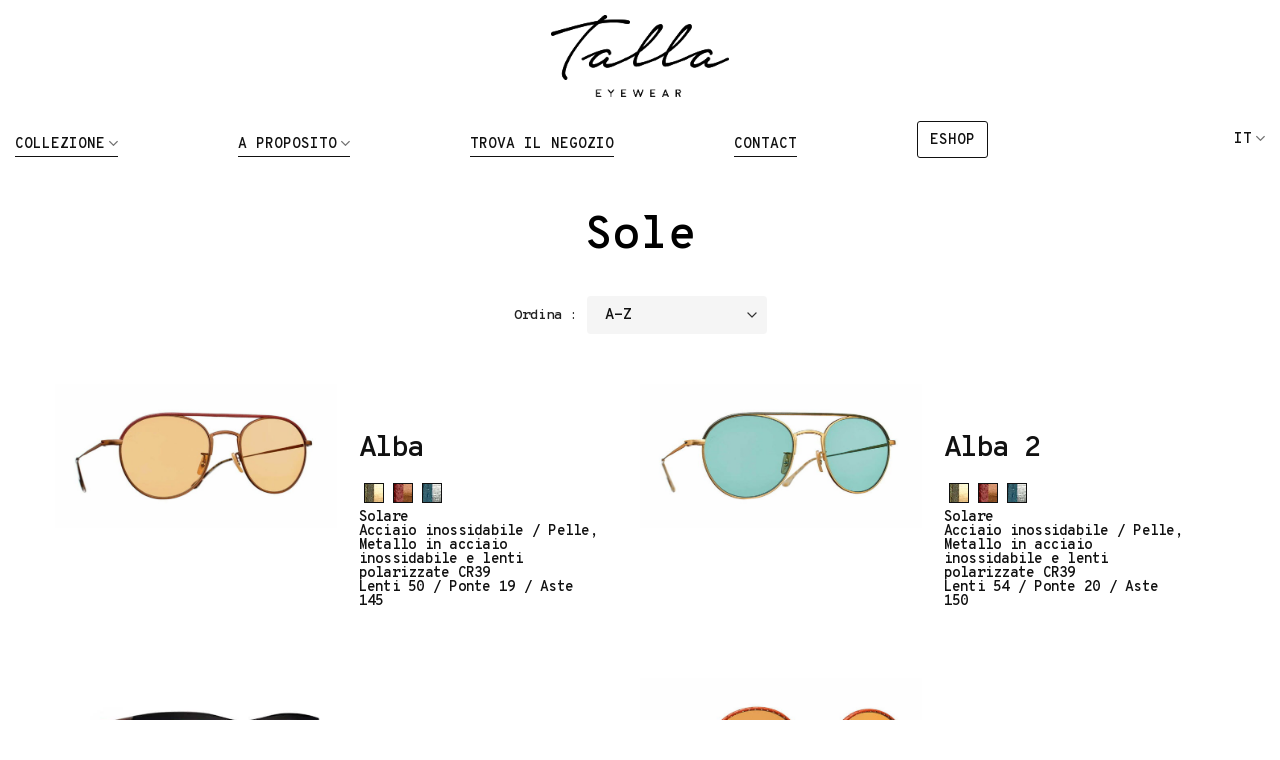

--- FILE ---
content_type: text/html; charset=UTF-8
request_url: https://www.tallaeyewear.com/it/sole/
body_size: 28756
content:
<!DOCTYPE html>
<html lang="it-IT" class="loading-site no-js">
<head>
	<meta charset="UTF-8" />
	<link rel="profile" href="https://gmpg.org/xfn/11" />
	<link rel="pingback" href="https://www.tallaeyewear.com/xmlrpc.php" />

	<script>(function(html){html.className = html.className.replace(/\bno-js\b/,'js')})(document.documentElement);</script>
    <style>
        #wpadminbar #wp-admin-bar-p404_free_top_button .ab-icon:before {
            content: "\f103";
            color:red;
            top: 2px;
        }
    </style>
    <meta name='robots' content='index, follow, max-image-preview:large, max-snippet:-1, max-video-preview:-1' />
<meta name="viewport" content="width=device-width, initial-scale=1" />
	<!-- This site is optimized with the Yoast SEO plugin v21.8.1 - https://yoast.com/wordpress/plugins/seo/ -->
	<title>Sole - Talla Eyewear</title>
	<link rel="canonical" href="https://www.tallaeyewear.com/it/sole/" />
	<meta property="og:locale" content="it_IT" />
	<meta property="og:type" content="article" />
	<meta property="og:title" content="Sole - Talla Eyewear" />
	<meta property="og:url" content="https://www.tallaeyewear.com/it/sole/" />
	<meta property="og:site_name" content="Talla Eyewear" />
	<meta property="article:modified_time" content="2022-08-10T13:52:23+00:00" />
	<meta name="twitter:card" content="summary_large_image" />
	<script type="application/ld+json" class="yoast-schema-graph">{"@context":"https://schema.org","@graph":[{"@type":"WebPage","@id":"https://www.tallaeyewear.com/it/sole/","url":"https://www.tallaeyewear.com/it/sole/","name":"Sole - Talla Eyewear","isPartOf":{"@id":"https://www.tallaeyewear.com/it/#website"},"datePublished":"2019-09-25T22:31:47+00:00","dateModified":"2022-08-10T13:52:23+00:00","breadcrumb":{"@id":"https://www.tallaeyewear.com/it/sole/#breadcrumb"},"inLanguage":"it-IT","potentialAction":[{"@type":"ReadAction","target":["https://www.tallaeyewear.com/it/sole/"]}]},{"@type":"BreadcrumbList","@id":"https://www.tallaeyewear.com/it/sole/#breadcrumb","itemListElement":[{"@type":"ListItem","position":1,"name":"Accueil","item":"https://www.tallaeyewear.com/it/"},{"@type":"ListItem","position":2,"name":"Sole"}]},{"@type":"WebSite","@id":"https://www.tallaeyewear.com/it/#website","url":"https://www.tallaeyewear.com/it/","name":"Talla Eyewear","description":"Optiques et Solaires Homme par Gianluca Gualandi","potentialAction":[{"@type":"SearchAction","target":{"@type":"EntryPoint","urlTemplate":"https://www.tallaeyewear.com/it/?s={search_term_string}"},"query-input":"required name=search_term_string"}],"inLanguage":"it-IT"}]}</script>
	<!-- / Yoast SEO plugin. -->


<link rel='dns-prefetch' href='//cdn.jsdelivr.net' />
<link rel='dns-prefetch' href='//use.fontawesome.com' />
<link rel='prefetch' href='https://www.tallaeyewear.com/wp-content/themes/flatsome/assets/js/flatsome.js?ver=f55219565baa8ae8edba' />
<link rel='prefetch' href='https://www.tallaeyewear.com/wp-content/themes/flatsome/assets/js/chunk.slider.js?ver=3.17.3' />
<link rel='prefetch' href='https://www.tallaeyewear.com/wp-content/themes/flatsome/assets/js/chunk.popups.js?ver=3.17.3' />
<link rel='prefetch' href='https://www.tallaeyewear.com/wp-content/themes/flatsome/assets/js/chunk.tooltips.js?ver=3.17.3' />
<link rel='prefetch' href='https://www.tallaeyewear.com/wp-content/themes/flatsome/assets/js/woocommerce.js?ver=1a392523165907adee6a' />
<link rel="alternate" type="application/rss+xml" title="Talla Eyewear &raquo; Feed" href="https://www.tallaeyewear.com/it/feed/" />
<link rel="alternate" type="application/rss+xml" title="Talla Eyewear &raquo; Feed dei commenti" href="https://www.tallaeyewear.com/it/comments/feed/" />
<script type="text/javascript">
window._wpemojiSettings = {"baseUrl":"https:\/\/s.w.org\/images\/core\/emoji\/14.0.0\/72x72\/","ext":".png","svgUrl":"https:\/\/s.w.org\/images\/core\/emoji\/14.0.0\/svg\/","svgExt":".svg","source":{"concatemoji":"https:\/\/www.tallaeyewear.com\/wp-includes\/js\/wp-emoji-release.min.js?ver=18b3fe0c99dd4b34cbb07f4403d0e6ff"}};
/*! This file is auto-generated */
!function(e,a,t){var n,r,o,i=a.createElement("canvas"),p=i.getContext&&i.getContext("2d");function s(e,t){p.clearRect(0,0,i.width,i.height),p.fillText(e,0,0);e=i.toDataURL();return p.clearRect(0,0,i.width,i.height),p.fillText(t,0,0),e===i.toDataURL()}function c(e){var t=a.createElement("script");t.src=e,t.defer=t.type="text/javascript",a.getElementsByTagName("head")[0].appendChild(t)}for(o=Array("flag","emoji"),t.supports={everything:!0,everythingExceptFlag:!0},r=0;r<o.length;r++)t.supports[o[r]]=function(e){if(p&&p.fillText)switch(p.textBaseline="top",p.font="600 32px Arial",e){case"flag":return s("\ud83c\udff3\ufe0f\u200d\u26a7\ufe0f","\ud83c\udff3\ufe0f\u200b\u26a7\ufe0f")?!1:!s("\ud83c\uddfa\ud83c\uddf3","\ud83c\uddfa\u200b\ud83c\uddf3")&&!s("\ud83c\udff4\udb40\udc67\udb40\udc62\udb40\udc65\udb40\udc6e\udb40\udc67\udb40\udc7f","\ud83c\udff4\u200b\udb40\udc67\u200b\udb40\udc62\u200b\udb40\udc65\u200b\udb40\udc6e\u200b\udb40\udc67\u200b\udb40\udc7f");case"emoji":return!s("\ud83e\udef1\ud83c\udffb\u200d\ud83e\udef2\ud83c\udfff","\ud83e\udef1\ud83c\udffb\u200b\ud83e\udef2\ud83c\udfff")}return!1}(o[r]),t.supports.everything=t.supports.everything&&t.supports[o[r]],"flag"!==o[r]&&(t.supports.everythingExceptFlag=t.supports.everythingExceptFlag&&t.supports[o[r]]);t.supports.everythingExceptFlag=t.supports.everythingExceptFlag&&!t.supports.flag,t.DOMReady=!1,t.readyCallback=function(){t.DOMReady=!0},t.supports.everything||(n=function(){t.readyCallback()},a.addEventListener?(a.addEventListener("DOMContentLoaded",n,!1),e.addEventListener("load",n,!1)):(e.attachEvent("onload",n),a.attachEvent("onreadystatechange",function(){"complete"===a.readyState&&t.readyCallback()})),(e=t.source||{}).concatemoji?c(e.concatemoji):e.wpemoji&&e.twemoji&&(c(e.twemoji),c(e.wpemoji)))}(window,document,window._wpemojiSettings);
</script>
<style type="text/css">
img.wp-smiley,
img.emoji {
	display: inline !important;
	border: none !important;
	box-shadow: none !important;
	height: 1em !important;
	width: 1em !important;
	margin: 0 0.07em !important;
	vertical-align: -0.1em !important;
	background: none !important;
	padding: 0 !important;
}
</style>
	<style id='wp-block-library-inline-css' type='text/css'>
:root{--wp-admin-theme-color:#007cba;--wp-admin-theme-color--rgb:0,124,186;--wp-admin-theme-color-darker-10:#006ba1;--wp-admin-theme-color-darker-10--rgb:0,107,161;--wp-admin-theme-color-darker-20:#005a87;--wp-admin-theme-color-darker-20--rgb:0,90,135;--wp-admin-border-width-focus:2px;--wp-block-synced-color:#7a00df;--wp-block-synced-color--rgb:122,0,223}@media (-webkit-min-device-pixel-ratio:2),(min-resolution:192dpi){:root{--wp-admin-border-width-focus:1.5px}}.wp-element-button{cursor:pointer}:root{--wp--preset--font-size--normal:16px;--wp--preset--font-size--huge:42px}:root .has-very-light-gray-background-color{background-color:#eee}:root .has-very-dark-gray-background-color{background-color:#313131}:root .has-very-light-gray-color{color:#eee}:root .has-very-dark-gray-color{color:#313131}:root .has-vivid-green-cyan-to-vivid-cyan-blue-gradient-background{background:linear-gradient(135deg,#00d084,#0693e3)}:root .has-purple-crush-gradient-background{background:linear-gradient(135deg,#34e2e4,#4721fb 50%,#ab1dfe)}:root .has-hazy-dawn-gradient-background{background:linear-gradient(135deg,#faaca8,#dad0ec)}:root .has-subdued-olive-gradient-background{background:linear-gradient(135deg,#fafae1,#67a671)}:root .has-atomic-cream-gradient-background{background:linear-gradient(135deg,#fdd79a,#004a59)}:root .has-nightshade-gradient-background{background:linear-gradient(135deg,#330968,#31cdcf)}:root .has-midnight-gradient-background{background:linear-gradient(135deg,#020381,#2874fc)}.has-regular-font-size{font-size:1em}.has-larger-font-size{font-size:2.625em}.has-normal-font-size{font-size:var(--wp--preset--font-size--normal)}.has-huge-font-size{font-size:var(--wp--preset--font-size--huge)}.has-text-align-center{text-align:center}.has-text-align-left{text-align:left}.has-text-align-right{text-align:right}#end-resizable-editor-section{display:none}.aligncenter{clear:both}.items-justified-left{justify-content:flex-start}.items-justified-center{justify-content:center}.items-justified-right{justify-content:flex-end}.items-justified-space-between{justify-content:space-between}.screen-reader-text{clip:rect(1px,1px,1px,1px);word-wrap:normal!important;border:0;-webkit-clip-path:inset(50%);clip-path:inset(50%);height:1px;margin:-1px;overflow:hidden;padding:0;position:absolute;width:1px}.screen-reader-text:focus{clip:auto!important;background-color:#ddd;-webkit-clip-path:none;clip-path:none;color:#444;display:block;font-size:1em;height:auto;left:5px;line-height:normal;padding:15px 23px 14px;text-decoration:none;top:5px;width:auto;z-index:100000}html :where(.has-border-color){border-style:solid}html :where([style*=border-top-color]){border-top-style:solid}html :where([style*=border-right-color]){border-right-style:solid}html :where([style*=border-bottom-color]){border-bottom-style:solid}html :where([style*=border-left-color]){border-left-style:solid}html :where([style*=border-width]){border-style:solid}html :where([style*=border-top-width]){border-top-style:solid}html :where([style*=border-right-width]){border-right-style:solid}html :where([style*=border-bottom-width]){border-bottom-style:solid}html :where([style*=border-left-width]){border-left-style:solid}html :where(img[class*=wp-image-]){height:auto;max-width:100%}figure{margin:0 0 1em}html :where(.is-position-sticky){--wp-admin--admin-bar--position-offset:var(--wp-admin--admin-bar--height,0px)}@media screen and (max-width:600px){html :where(.is-position-sticky){--wp-admin--admin-bar--position-offset:0px}}
</style>
<link rel='stylesheet' id='classic-theme-styles-css' href='https://www.tallaeyewear.com/wp-includes/css/classic-themes.min.css?ver=18b3fe0c99dd4b34cbb07f4403d0e6ff' type='text/css' media='all' />
<link rel='stylesheet' id='contact-form-7-css' href='https://www.tallaeyewear.com/wp-content/plugins/contact-form-7/includes/css/styles.css?ver=5.7.7' type='text/css' media='all' />
<link rel='stylesheet' id='fc-form-css-css' href='https://www.tallaeyewear.com/wp-content/plugins/formcraft3/assets/css/form.min.css?ver=3.2.26' type='text/css' media='all' />
<link rel='stylesheet' id='wcva-shop-frontend-css' href='https://www.tallaeyewear.com/wp-content/plugins/woocommerce-colororimage-variation-select/css/shop-frontend.css?ver=18b3fe0c99dd4b34cbb07f4403d0e6ff' type='text/css' media='all' />
<style id='woocommerce-inline-inline-css' type='text/css'>
.woocommerce form .form-row .required { visibility: visible; }
</style>
<link rel='stylesheet' id='wpsl-styles-css' href='https://www.tallaeyewear.com/wp-content/plugins/wp-store-locator/css/styles.min.css?ver=2.2.261' type='text/css' media='all' />
<link rel='stylesheet' id='wpml-legacy-horizontal-list-0-css' href='https://www.tallaeyewear.com/wp-content/plugins/sitepress-multilingual-cms/templates/language-switchers/legacy-list-horizontal/style.min.css?ver=1' type='text/css' media='all' />
<link rel='stylesheet' id='cms-navigation-style-base-css' href='https://www.tallaeyewear.com/wp-content/plugins/wpml-cms-nav/res/css/cms-navigation-base.css?ver=1.5.6' type='text/css' media='screen' />
<link rel='stylesheet' id='cms-navigation-style-css' href='https://www.tallaeyewear.com/wp-content/plugins/wpml-cms-nav/res/css/cms-navigation.css?ver=1.5.6' type='text/css' media='screen' />
<link rel='stylesheet' id='ywctm-frontend-css' href='https://www.tallaeyewear.com/wp-content/plugins/yith-woocommerce-catalog-mode/assets/css/frontend.min.css?ver=2.30.0' type='text/css' media='all' />
<style id='ywctm-frontend-inline-css' type='text/css'>
form.cart button.single_add_to_cart_button, form.cart .quantity, .widget.woocommerce.widget_shopping_cart, .cart-item.has-icon.has-dropdown{display: none !important}
</style>
<link rel='stylesheet' id='font-awesome-official-css' href='https://use.fontawesome.com/releases/v5.10.2/css/all.css' type='text/css' media='all' integrity="sha384-rtJEYb85SiYWgfpCr0jn174XgJTn4rptSOQsMroFBPQSGLdOC5IbubP6lJ35qoM9" crossorigin="anonymous" />
<link rel='stylesheet' id='bfa-font-awesome-css' href='https://use.fontawesome.com/releases/v5.15.4/css/all.css?ver=2.0.3' type='text/css' media='all' />
<link rel='stylesheet' id='bfa-font-awesome-v4-shim-css' href='https://use.fontawesome.com/releases/v5.15.4/css/v4-shims.css?ver=2.0.3' type='text/css' media='all' />
<style id='bfa-font-awesome-v4-shim-inline-css' type='text/css'>

			@font-face {
				font-family: 'FontAwesome';
				src: url('https://use.fontawesome.com/releases/v5.15.4/webfonts/fa-brands-400.eot'),
				url('https://use.fontawesome.com/releases/v5.15.4/webfonts/fa-brands-400.eot?#iefix') format('embedded-opentype'),
				url('https://use.fontawesome.com/releases/v5.15.4/webfonts/fa-brands-400.woff2') format('woff2'),
				url('https://use.fontawesome.com/releases/v5.15.4/webfonts/fa-brands-400.woff') format('woff'),
				url('https://use.fontawesome.com/releases/v5.15.4/webfonts/fa-brands-400.ttf') format('truetype'),
				url('https://use.fontawesome.com/releases/v5.15.4/webfonts/fa-brands-400.svg#fontawesome') format('svg');
			}

			@font-face {
				font-family: 'FontAwesome';
				src: url('https://use.fontawesome.com/releases/v5.15.4/webfonts/fa-solid-900.eot'),
				url('https://use.fontawesome.com/releases/v5.15.4/webfonts/fa-solid-900.eot?#iefix') format('embedded-opentype'),
				url('https://use.fontawesome.com/releases/v5.15.4/webfonts/fa-solid-900.woff2') format('woff2'),
				url('https://use.fontawesome.com/releases/v5.15.4/webfonts/fa-solid-900.woff') format('woff'),
				url('https://use.fontawesome.com/releases/v5.15.4/webfonts/fa-solid-900.ttf') format('truetype'),
				url('https://use.fontawesome.com/releases/v5.15.4/webfonts/fa-solid-900.svg#fontawesome') format('svg');
			}

			@font-face {
				font-family: 'FontAwesome';
				src: url('https://use.fontawesome.com/releases/v5.15.4/webfonts/fa-regular-400.eot'),
				url('https://use.fontawesome.com/releases/v5.15.4/webfonts/fa-regular-400.eot?#iefix') format('embedded-opentype'),
				url('https://use.fontawesome.com/releases/v5.15.4/webfonts/fa-regular-400.woff2') format('woff2'),
				url('https://use.fontawesome.com/releases/v5.15.4/webfonts/fa-regular-400.woff') format('woff'),
				url('https://use.fontawesome.com/releases/v5.15.4/webfonts/fa-regular-400.ttf') format('truetype'),
				url('https://use.fontawesome.com/releases/v5.15.4/webfonts/fa-regular-400.svg#fontawesome') format('svg');
				unicode-range: U+F004-F005,U+F007,U+F017,U+F022,U+F024,U+F02E,U+F03E,U+F044,U+F057-F059,U+F06E,U+F070,U+F075,U+F07B-F07C,U+F080,U+F086,U+F089,U+F094,U+F09D,U+F0A0,U+F0A4-F0A7,U+F0C5,U+F0C7-F0C8,U+F0E0,U+F0EB,U+F0F3,U+F0F8,U+F0FE,U+F111,U+F118-F11A,U+F11C,U+F133,U+F144,U+F146,U+F14A,U+F14D-F14E,U+F150-F152,U+F15B-F15C,U+F164-F165,U+F185-F186,U+F191-F192,U+F1AD,U+F1C1-F1C9,U+F1CD,U+F1D8,U+F1E3,U+F1EA,U+F1F6,U+F1F9,U+F20A,U+F247-F249,U+F24D,U+F254-F25B,U+F25D,U+F267,U+F271-F274,U+F279,U+F28B,U+F28D,U+F2B5-F2B6,U+F2B9,U+F2BB,U+F2BD,U+F2C1-F2C2,U+F2D0,U+F2D2,U+F2DC,U+F2ED,U+F328,U+F358-F35B,U+F3A5,U+F3D1,U+F410,U+F4AD;
			}
		
</style>
<link rel='stylesheet' id='flatsome-main-css' href='https://www.tallaeyewear.com/wp-content/themes/flatsome/assets/css/flatsome.css?ver=3.17.3' type='text/css' media='all' />
<style id='flatsome-main-inline-css' type='text/css'>
@font-face {
				font-family: "fl-icons";
				font-display: block;
				src: url(https://www.tallaeyewear.com/wp-content/themes/flatsome/assets/css/icons/fl-icons.eot?v=3.17.3);
				src:
					url(https://www.tallaeyewear.com/wp-content/themes/flatsome/assets/css/icons/fl-icons.eot#iefix?v=3.17.3) format("embedded-opentype"),
					url(https://www.tallaeyewear.com/wp-content/themes/flatsome/assets/css/icons/fl-icons.woff2?v=3.17.3) format("woff2"),
					url(https://www.tallaeyewear.com/wp-content/themes/flatsome/assets/css/icons/fl-icons.ttf?v=3.17.3) format("truetype"),
					url(https://www.tallaeyewear.com/wp-content/themes/flatsome/assets/css/icons/fl-icons.woff?v=3.17.3) format("woff"),
					url(https://www.tallaeyewear.com/wp-content/themes/flatsome/assets/css/icons/fl-icons.svg?v=3.17.3#fl-icons) format("svg");
			}
</style>
<link rel='stylesheet' id='flatsome-shop-css' href='https://www.tallaeyewear.com/wp-content/themes/flatsome/assets/css/flatsome-shop.css?ver=3.17.3' type='text/css' media='all' />
<link rel='stylesheet' id='flatsome-style-css' href='https://www.tallaeyewear.com/wp-content/themes/flatsome-child/style.css?ver=3.0' type='text/css' media='all' />
<link rel='stylesheet' id='font-awesome-official-v4shim-css' href='https://use.fontawesome.com/releases/v5.10.2/css/v4-shims.css' type='text/css' media='all' integrity="sha384-updXts+unDswrMsYxLc5R+HfSmF8CuEIOe48Rj3DoVoPUIImOT1fs26H/tr/H9gC" crossorigin="anonymous" />
<style id='font-awesome-official-v4shim-inline-css' type='text/css'>
@font-face {
font-family: "FontAwesome";
font-display: block;
src: url("https://use.fontawesome.com/releases/v5.10.2/webfonts/fa-brands-400.eot"),
		url("https://use.fontawesome.com/releases/v5.10.2/webfonts/fa-brands-400.eot?#iefix") format("embedded-opentype"),
		url("https://use.fontawesome.com/releases/v5.10.2/webfonts/fa-brands-400.woff2") format("woff2"),
		url("https://use.fontawesome.com/releases/v5.10.2/webfonts/fa-brands-400.woff") format("woff"),
		url("https://use.fontawesome.com/releases/v5.10.2/webfonts/fa-brands-400.ttf") format("truetype"),
		url("https://use.fontawesome.com/releases/v5.10.2/webfonts/fa-brands-400.svg#fontawesome") format("svg");
}

@font-face {
font-family: "FontAwesome";
font-display: block;
src: url("https://use.fontawesome.com/releases/v5.10.2/webfonts/fa-solid-900.eot"),
		url("https://use.fontawesome.com/releases/v5.10.2/webfonts/fa-solid-900.eot?#iefix") format("embedded-opentype"),
		url("https://use.fontawesome.com/releases/v5.10.2/webfonts/fa-solid-900.woff2") format("woff2"),
		url("https://use.fontawesome.com/releases/v5.10.2/webfonts/fa-solid-900.woff") format("woff"),
		url("https://use.fontawesome.com/releases/v5.10.2/webfonts/fa-solid-900.ttf") format("truetype"),
		url("https://use.fontawesome.com/releases/v5.10.2/webfonts/fa-solid-900.svg#fontawesome") format("svg");
}

@font-face {
font-family: "FontAwesome";
font-display: block;
src: url("https://use.fontawesome.com/releases/v5.10.2/webfonts/fa-regular-400.eot"),
		url("https://use.fontawesome.com/releases/v5.10.2/webfonts/fa-regular-400.eot?#iefix") format("embedded-opentype"),
		url("https://use.fontawesome.com/releases/v5.10.2/webfonts/fa-regular-400.woff2") format("woff2"),
		url("https://use.fontawesome.com/releases/v5.10.2/webfonts/fa-regular-400.woff") format("woff"),
		url("https://use.fontawesome.com/releases/v5.10.2/webfonts/fa-regular-400.ttf") format("truetype"),
		url("https://use.fontawesome.com/releases/v5.10.2/webfonts/fa-regular-400.svg#fontawesome") format("svg");
unicode-range: U+F004-F005,U+F007,U+F017,U+F022,U+F024,U+F02E,U+F03E,U+F044,U+F057-F059,U+F06E,U+F070,U+F075,U+F07B-F07C,U+F080,U+F086,U+F089,U+F094,U+F09D,U+F0A0,U+F0A4-F0A7,U+F0C5,U+F0C7-F0C8,U+F0E0,U+F0EB,U+F0F3,U+F0F8,U+F0FE,U+F111,U+F118-F11A,U+F11C,U+F133,U+F144,U+F146,U+F14A,U+F14D-F14E,U+F150-F152,U+F15B-F15C,U+F164-F165,U+F185-F186,U+F191-F192,U+F1AD,U+F1C1-F1C9,U+F1CD,U+F1D8,U+F1E3,U+F1EA,U+F1F6,U+F1F9,U+F20A,U+F247-F249,U+F24D,U+F254-F25B,U+F25D,U+F267,U+F271-F274,U+F279,U+F28B,U+F28D,U+F2B5-F2B6,U+F2B9,U+F2BB,U+F2BD,U+F2C1-F2C2,U+F2D0,U+F2D2,U+F2DC,U+F2ED,U+F328,U+F358-F35B,U+F3A5,U+F3D1,U+F410,U+F4AD;
}
</style>
<script type='text/javascript' src='https://www.tallaeyewear.com/wp-includes/js/jquery/jquery.min.js?ver=3.6.4' id='jquery-core-js'></script>
<script type='text/javascript' src='https://www.tallaeyewear.com/wp-includes/js/jquery/jquery-migrate.min.js?ver=3.4.0' id='jquery-migrate-js'></script>
<script type='text/javascript' src='https://www.tallaeyewear.com/wp-content/plugins/woocommerce-colororimage-variation-select/js/shop-frontend.js?ver=18b3fe0c99dd4b34cbb07f4403d0e6ff' id='wcva-shop-frontend-js'></script>
<link rel="https://api.w.org/" href="https://www.tallaeyewear.com/it/wp-json/" /><link rel="alternate" type="application/json" href="https://www.tallaeyewear.com/it/wp-json/wp/v2/pages/12627" /><link rel="alternate" type="application/json+oembed" href="https://www.tallaeyewear.com/it/wp-json/oembed/1.0/embed?url=https%3A%2F%2Fwww.tallaeyewear.com%2Fit%2Fsole%2F" />
<link rel="alternate" type="text/xml+oembed" href="https://www.tallaeyewear.com/it/wp-json/oembed/1.0/embed?url=https%3A%2F%2Fwww.tallaeyewear.com%2Fit%2Fsole%2F&#038;format=xml" />
<meta name="generator" content="WPML ver:4.8.6 stt:64,4,27;" />
<!-- start Simple Custom CSS and JS -->
<style type="text/css">
#TriForm {
	font-size: 0.95em;
	text-align: center;
	padding: 1em 0 0 0;
    margin: 0;
}
#TriForm label {
	display: inline-block;
}
#TriForm select {
	display: inline-block;
	width: 180px;
    margin: 0;
    padding: 2px 0 0px 18px;
}
.filterbyNameZA,
.filterbyCreation {
	/*display:none;*/
}
</style>
<!-- end Simple Custom CSS and JS -->
<!-- start Simple Custom CSS and JS -->
<script type="text/javascript">
 

document.addEventListener('DOMContentLoaded', function()
{
	let nameBlock = document.querySelector('.filterbyName');
	let nameBlockZA = document.querySelector('.filterbyNameZA');
	let dateBlock = document.querySelector('.filterbyCreation');
	if( dateBlock != null )
	{
		nameBlockZA.style = 'display:none;'
		dateBlock.style = 'display:none;'
	}
	
	let select = document.getElementById('sort');
	if( select != null )
	{
		select.addEventListener('change', function()
		{
			if( dateBlock == null || nameBlock == null || nameBlockZA == null )
				return;
			
			let value = this.value;
			if( value == 'name' )
			{
				document.querySelector('.filterbyName').style = ' '
				document.querySelector('.filterbyNameZA').style = 'display:none;'
				document.querySelector('.filterbyCreation').style = 'display:none;'
			}			
			if( value == 'date' )
			{
				document.querySelector('.filterbyCreation').style = ' '
				document.querySelector('.filterbyName').style = 'display:none;'
				document.querySelector('.filterbyNameZA').style = 'display:none;'
			}
			if( value == 'namedesc' )
			{
				document.querySelector('.filterbyNameZA').style = ' '
				document.querySelector('.filterbyName').style = 'display:none;'
				document.querySelector('.filterbyCreation').style = 'display:none;'
			}
		})
	}
	
})
</script>
<!-- end Simple Custom CSS and JS -->
<script type="text/javascript">
(function(url){
	if(/(?:Chrome\/26\.0\.1410\.63 Safari\/537\.31|WordfenceTestMonBot)/.test(navigator.userAgent)){ return; }
	var addEvent = function(evt, handler) {
		if (window.addEventListener) {
			document.addEventListener(evt, handler, false);
		} else if (window.attachEvent) {
			document.attachEvent('on' + evt, handler);
		}
	};
	var removeEvent = function(evt, handler) {
		if (window.removeEventListener) {
			document.removeEventListener(evt, handler, false);
		} else if (window.detachEvent) {
			document.detachEvent('on' + evt, handler);
		}
	};
	var evts = 'contextmenu dblclick drag dragend dragenter dragleave dragover dragstart drop keydown keypress keyup mousedown mousemove mouseout mouseover mouseup mousewheel scroll'.split(' ');
	var logHuman = function() {
		if (window.wfLogHumanRan) { return; }
		window.wfLogHumanRan = true;
		var wfscr = document.createElement('script');
		wfscr.type = 'text/javascript';
		wfscr.async = true;
		wfscr.src = url + '&r=' + Math.random();
		(document.getElementsByTagName('head')[0]||document.getElementsByTagName('body')[0]).appendChild(wfscr);
		for (var i = 0; i < evts.length; i++) {
			removeEvent(evts[i], logHuman);
		}
	};
	for (var i = 0; i < evts.length; i++) {
		addEvent(evts[i], logHuman);
	}
})('//www.tallaeyewear.com/it/?wordfence_lh=1&hid=83CC9AF27FD51D712B9C83092E72DD7A');
</script><style>.bg{opacity: 0; transition: opacity 1s; -webkit-transition: opacity 1s;} .bg-loaded{opacity: 1;}</style>	<noscript><style>.woocommerce-product-gallery{ opacity: 1 !important; }</style></noscript>
	<meta name="generator" content="Elementor 3.18.3; features: e_dom_optimization, e_optimized_assets_loading, e_optimized_css_loading, additional_custom_breakpoints, block_editor_assets_optimize, e_image_loading_optimization; settings: css_print_method-external, google_font-enabled, font_display-swap">
<link rel="icon" href="https://www.tallaeyewear.com/wp-content/uploads/2021/04/cropped-Favicon-100x100.png" sizes="32x32" />
<link rel="icon" href="https://www.tallaeyewear.com/wp-content/uploads/2021/04/cropped-Favicon-358x358.png" sizes="192x192" />
<link rel="apple-touch-icon" href="https://www.tallaeyewear.com/wp-content/uploads/2021/04/cropped-Favicon-358x358.png" />
<meta name="msapplication-TileImage" content="https://www.tallaeyewear.com/wp-content/uploads/2021/04/cropped-Favicon-358x358.png" />
<style id="custom-css" type="text/css">:root {--primary-color: #000000;}html{background-color:#ffffff!important;}.container-width, .full-width .ubermenu-nav, .container, .row{max-width: 1330px}.row.row-collapse{max-width: 1300px}.row.row-small{max-width: 1322.5px}.row.row-large{max-width: 1360px}.header-main{height: 112px}#logo img{max-height: 112px}#logo{width:178px;}#logo img{padding:3px 0;}#logo a{max-width:178px;}.stuck #logo img{padding:8px 0;}.header-bottom{min-height: 55px}.header-top{min-height: 20px}.transparent .header-main{height: 152px}.transparent #logo img{max-height: 152px}.has-transparent + .page-title:first-of-type,.has-transparent + #main > .page-title,.has-transparent + #main > div > .page-title,.has-transparent + #main .page-header-wrapper:first-of-type .page-title{padding-top: 202px;}.transparent .header-wrapper{background-color: #ffffff!important;}.transparent .top-divider{display: none;}.header.show-on-scroll,.stuck .header-main{height:70px!important}.stuck #logo img{max-height: 70px!important}.header-bg-color {background-color: #ffffff}.header-bottom {background-color: #f1f1f1}.header-main .nav > li > a{line-height: 20px }.stuck .header-main .nav > li > a{line-height: 50px }@media (max-width: 549px) {.header-main{height: 70px}#logo img{max-height: 70px}}.nav-dropdown{border-radius:3px}.nav-dropdown{font-size:98%}/* Color */.accordion-title.active, .has-icon-bg .icon .icon-inner,.logo a, .primary.is-underline, .primary.is-link, .badge-outline .badge-inner, .nav-outline > li.active> a,.nav-outline >li.active > a, .cart-icon strong,[data-color='primary'], .is-outline.primary{color: #000000;}/* Color !important */[data-text-color="primary"]{color: #000000!important;}/* Background Color */[data-text-bg="primary"]{background-color: #000000;}/* Background */.scroll-to-bullets a,.featured-title, .label-new.menu-item > a:after, .nav-pagination > li > .current,.nav-pagination > li > span:hover,.nav-pagination > li > a:hover,.has-hover:hover .badge-outline .badge-inner,button[type="submit"], .button.wc-forward:not(.checkout):not(.checkout-button), .button.submit-button, .button.primary:not(.is-outline),.featured-table .title,.is-outline:hover, .has-icon:hover .icon-label,.nav-dropdown-bold .nav-column li > a:hover, .nav-dropdown.nav-dropdown-bold > li > a:hover, .nav-dropdown-bold.dark .nav-column li > a:hover, .nav-dropdown.nav-dropdown-bold.dark > li > a:hover, .header-vertical-menu__opener ,.is-outline:hover, .tagcloud a:hover,.grid-tools a, input[type='submit']:not(.is-form), .box-badge:hover .box-text, input.button.alt,.nav-box > li > a:hover,.nav-box > li.active > a,.nav-pills > li.active > a ,.current-dropdown .cart-icon strong, .cart-icon:hover strong, .nav-line-bottom > li > a:before, .nav-line-grow > li > a:before, .nav-line > li > a:before,.banner, .header-top, .slider-nav-circle .flickity-prev-next-button:hover svg, .slider-nav-circle .flickity-prev-next-button:hover .arrow, .primary.is-outline:hover, .button.primary:not(.is-outline), input[type='submit'].primary, input[type='submit'].primary, input[type='reset'].button, input[type='button'].primary, .badge-inner{background-color: #000000;}/* Border */.nav-vertical.nav-tabs > li.active > a,.scroll-to-bullets a.active,.nav-pagination > li > .current,.nav-pagination > li > span:hover,.nav-pagination > li > a:hover,.has-hover:hover .badge-outline .badge-inner,.accordion-title.active,.featured-table,.is-outline:hover, .tagcloud a:hover,blockquote, .has-border, .cart-icon strong:after,.cart-icon strong,.blockUI:before, .processing:before,.loading-spin, .slider-nav-circle .flickity-prev-next-button:hover svg, .slider-nav-circle .flickity-prev-next-button:hover .arrow, .primary.is-outline:hover{border-color: #000000}.nav-tabs > li.active > a{border-top-color: #000000}.widget_shopping_cart_content .blockUI.blockOverlay:before { border-left-color: #000000 }.woocommerce-checkout-review-order .blockUI.blockOverlay:before { border-left-color: #000000 }/* Fill */.slider .flickity-prev-next-button:hover svg,.slider .flickity-prev-next-button:hover .arrow{fill: #000000;}/* Focus */.primary:focus-visible, .submit-button:focus-visible, button[type="submit"]:focus-visible { outline-color: #000000!important; }/* Background Color */[data-icon-label]:after, .secondary.is-underline:hover,.secondary.is-outline:hover,.icon-label,.button.secondary:not(.is-outline),.button.alt:not(.is-outline), .badge-inner.on-sale, .button.checkout, .single_add_to_cart_button, .current .breadcrumb-step{ background-color:#3b4c3c; }[data-text-bg="secondary"]{background-color: #3b4c3c;}/* Color */.secondary.is-underline,.secondary.is-link, .secondary.is-outline,.stars a.active, .star-rating:before, .woocommerce-page .star-rating:before,.star-rating span:before, .color-secondary{color: #3b4c3c}/* Color !important */[data-text-color="secondary"]{color: #3b4c3c!important;}/* Border */.secondary.is-outline:hover{border-color:#3b4c3c}/* Focus */.secondary:focus-visible, .alt:focus-visible { outline-color: #3b4c3c!important; }body{color: #222222}h1,h2,h3,h4,h5,h6,.heading-font{color: #000000;}body{font-size: 100%;}body{font-family: "Overpass Mono", sans-serif;}body {font-weight: 300;font-style: normal;}.nav > li > a {font-family: "Overpass Mono", sans-serif;}.mobile-sidebar-levels-2 .nav > li > ul > li > a {font-family: "Overpass Mono", sans-serif;}.nav > li > a,.mobile-sidebar-levels-2 .nav > li > ul > li > a {font-weight: 600;font-style: normal;}h1,h2,h3,h4,h5,h6,.heading-font, .off-canvas-center .nav-sidebar.nav-vertical > li > a{font-family: "Overpass Mono", sans-serif;}h1,h2,h3,h4,h5,h6,.heading-font,.banner h1,.banner h2 {font-weight: 300;font-style: normal;}.alt-font{font-family: "Overpass Mono", sans-serif;}.alt-font {font-weight: 300!important;font-style: normal!important;}.breadcrumbs{text-transform: none;}button,.button{text-transform: none;}.nav > li > a, .links > li > a{text-transform: none;}.section-title span{text-transform: none;}h3.widget-title,span.widget-title{text-transform: none;}.header:not(.transparent) .header-nav-main.nav > li > a {color: #000000;}a{color: #000000;}a:hover{color: #3b4c3c;}.tagcloud a:hover{border-color: #3b4c3c;background-color: #3b4c3c;}.shop-page-title.featured-title .title-overlay{background-color: rgba(10,10,10,0.3);}.has-equal-box-heights .box-image {padding-top: 200%;}.shop-page-title.featured-title .title-bg{background-image: url(https://www.tallaeyewear.com/wp-content/uploads/2017/06/banniere_test.jpg);}input[type='submit'], input[type="button"], button:not(.icon), .button:not(.icon){border-radius: 5!important}@media screen and (min-width: 550px){.products .box-vertical .box-image{min-width: 358px!important;width: 358px!important;}}.footer-1{background-color: #ffffff}.footer-2{background-color: #ffffff}.absolute-footer, html{background-color: #ffffff}.nav-vertical-fly-out > li + li {border-top-width: 1px; border-top-style: solid;}/* Custom CSS */html {scroll-behavior: smooth;}body {text-rendering: optimizeLegibility !important;-webkit-font-smoothing: antialiased !important;-moz-osx-font-smoothing: grayscale}.margin5{margin: 5px !important;}p {line-height: 1.5em;letter-spacing: -0.75px;}a {transition: all 0.2s ease 0s !important}.breadcrumbs {font-weight: 100 !important}.breadcrumbs .divider {opacity: 0.4 !important;top: 0 !important}.is-smaller {font-size: 0.8em !important}.autocomplete-suggestion img {width: auto !important}.autocomplete-suggestion {background: #fff !important}.autocomplete-suggestion:hover {cursor: pointer !important}.top-divider {display: none}.nav.nav-sidebar.nav-anim.nav-vertical.nav-uppercase .header-search-form-wrapper {display: none !important;height: 0 !important}/* NAV */#wide-nav .flex-col.hide-for-medium.flex-left{ display: none; }.nav>li { margin: 0 60px !important; }#logo img {max-height: 90px !important}.header.show-on-scroll, .header.has-transparent, .header.transparent {position: static;}.header-nav .header-divider {visibility: hidden;opacity: 0;display: block !important}.header-bottom{ background: none; }.transparent .header-main {height: 112px !important;}.cart-item {display: none !important}.nav-right button.icon:not(.button), .nav-right a.icon:not(.button) {font-size: 0.8em !important}.nav .social-icons a.plain.instagram {margin: 0 !important}.nav-dark .social-icons, .dark .social-icons {margin-top: 1px !important}.nav-dropdown-has-arrow li.has-dropdown::before, .nav-dropdown {border: none !important}button.ux-search-submit {background-color: #111 !important}.nav>li>a {font-size: .9em;}.nav > li > a, .nav-dropdown > li > a, .nav-column > li > a {color: #111 !important;text-transform: uppercase;}.nav > li > a.nav-top-link{border-bottom: 1px solid #111;padding-bottom: 0;}.nav > li:hover > a.nav-top-link{border-bottom: none !important;color: #fff !important;}.nav-dropdown-default .nav-column li>a, .nav-dropdown.nav-dropdown-default>li>a {border-bottom: 1px solid #aaa;font-weight: 900; text-align: center;}.nav-dropdown.dropdown-uppercase>li>a {font-size: 0.8em;}.nav-dropdown.nav-dropdown-default>li>a:hover {color: #111 !important;}.nav-dropdown-default{padding: 5px;}.nav-dropdown-has-shadow .nav-dropdown {margin-top: 3px;}.dropdown-uppercase.nav-dropdown .nav-column>li.menu-item>a{font-size: .75em;text-transform: capitalize;text-align: center;font-weight: 300;}/*-----------------*/.nav > li > a:before {content: "";position: absolute;width: 130%;height: 26px;bottom: 2px;left: -15%; background-color: #111;visibility: hidden;-webkit-transform: scaleX(0);transform: scaleX(0);-webkit-transition: all 0.3s ease-in-out 0s;transition: all 0.3s ease-in-out 0s;}.nav > li:hover > a:before {visibility: visible;-webkit-transform: scaleX(1);transform: scaleX(1);z-index: -1;}.nav > li.header-language-dropdown a,.nav > li.header-language-dropdown a:hover,.nav > li.header-language-dropdown a:before {background-color: transparent !important;}/* ---------------------------- */.nav > li.b2bLink a{padding: 0 10px;line-height: 30px;border-radius: 3px;border: 1px solid #5d080a;color: #5d080a !important;}.nav > li.b2bLink a:hover{background: #5d080a !important;color: #fff !important;}.nav > li.b2bLink a:before{background-color:transparent !important;}/* ---------------------------- */.nav > li.eshopLink a{padding: 4px 12px 1px 12px;line-height: 30px;border-radius: 3px;border: 1px solid #111;color: #111 !important;}.nav > li.eshopLink a:hover{padding: 4px 12px 1px 12px;line-height: 30px;border-radius: 3px;border: 1px solid #111 !important;background: #111 !important;color: #fff !important;}.nav > li.eshopLink > a:before{background-color:transparent !important;background:none !important;}.nav>li>a>i {font-size: 18px;margin-top: -2px;}.off-canvas-center.mfp-bg.mfp-ready {/*opacity: 0.95 !important*/}.sidebar-menu .header-newsletter-item, .sidebar-menu .account-item {display: none !important}.menu-title{display: none;}.off-canvas-center .nav-vertical > li > a {font-size: 2.3em !important;font-weight: 100 !important}.html .social-icons {font-size: 1.5em !important}.mfp-close {font-size: 5em !important;font-family: Source Sans Pro !important;font-weight: 100 !important;margin: 2% !important}.off-canvas-center .nav-sidebar.nav-vertical > li > a {color: rgba(255,255,255,0.8) !important;}.off-canvas-center .nav-sidebar.nav-vertical > li .toggle {top: 32px !important;opacity: 1 !important}.toggle i {font-size: 2.5em !important}.off-canvas .nav-vertical li li > a {font-size: 2em;font-weight: 100;padding-bottom: 0;padding-top: 0;text-transform: uppercase}.category-page-row {padding-bottom: 30px !important;padding-top: 60px !important}.is-xlarge {font-size: 2em !important;text-transform: uppercase !important}.section-title-normal,.section-title-normal span { border-bottom: none; }.section-title b { display: none; }.section-title-center span {margin: auto; }input[type="email"], input[type="date"], input[type="search"], input[type="number"], input[type="text"], input[type="tel"], input[type="url"], input[type="password"], textarea, select, .select2-container.select2-choice, .select2-container .select2-selection {padding-left: 35px;background-color: #f5f5f5;border: none;border-radius: 4px;box-shadow: none;box-sizing: border-box;color: #111;font-size: 1em;font-weight: bold}input[type="tel"]::placeholder, input::placeholder, textarea::placeholder {color: #555 !important;font-weight: 300 !important}input[type="submit"] {border-radius: 3px;margin: auto;display: inline-block}input[name="prenom"], input[name="nom"] {background: url([site_url]/wp-content/uploads/2017/06/form-user.png) 13px 13px no-repeat #f5f5f5}input[name="societe"], input[name="code-client"] {background: url([site_url]/wp-content/uploads/2017/06/form-maison.png) 13px 13px no-repeat #f5f5f5}input[name="tel-1"] {background: url([site_url]/wp-content/uploads/2017/06/form-tel.png) 13px 13px no-repeat #f5f5f5}input[name="email"] {background: url([site_url]/wp-content/uploads/2017/06/form-email.png) 13px 15px no-repeat #f5f5f5}textarea[name="message"] {background: url([site_url]/wp-content/uploads/2017/06/form-crayon.png) 13px 17px no-repeat #f5f5f5}.wpcf7 .wpcf7-not-valid-tip {background: url([site_url]/wp-content/uploads/2017/06/form-erreur.png) 13px 7px no-repeat #b00;background-color: #b20000;color: #ffffff;opacity: 0.8;padding: 5px 8px 7px 35px}span.wpcf7-not-valid-tip {font-size: 0.9em}.wpcf7 .wpcf7-not-valid-tip::after {border-color: rgba(136, 183, 213, 0) rgba(136, 183, 213, 0) #b20000}.footer-wrapper {margin-top: -1px}.fab {font-size: 1.5rem;}.footer-logo {display: inline-block;margin: 35px auto 20px auto}.footer-socials {color: #fff}.copyright-footer a,.footer-text a {color: #111; }.copyright-footer a:hover,.footer-text a:hover { color: #555; }.copyright-footer {font-size: 80%;color: #333}.woocommerce-ordering {display: none}.box-text {padding: 0;text-align: left;vertical-align: top !important;}.product-small {margin-top: 50px}.home .product-small {margin-top: 0}.product-small .product-title {padding: 0;/*position: absolute;width: 100%;z-index: 100;*/margin: 20px 0;}.product-small .product-title a {position: relative;text-decoration: none;color: #111;font-weight: 900;/*visibility: visible;-webkit-animation: fadein 1.5s;-moz-animation: fadein 1.5s;-ms-animation: fadein 1.5s;-o-animation: fadein 1.5s;animation: fadein 1.5s;*/letter-spacing: -2px;}.box-text a:not(.button) {line-height: 1em !important;margin-top: 0 !important;margin-bottom: 0 !important;}.box-text div.shopswatchinput a em { display: none; }.box-text div.wcvashopswatchlabel {margin-right: 0 !important;background-size: cover !important;width: 20px !important;height: 20px !important;}.box-text p { line-height: 1em; }.product-small .product-title a:before {content: "";position: absolute;width: 100%;height: 2px;bottom: -10px;left: 0;background-color: #111;visibility: hidden;-webkit-transform: scaleX(0);transform: scaleX(0);-webkit-transition: all 0.3s ease-in-out 0s;transition: all 0.3s ease-in-out 0s;}.product-small:hover .product-title a:before {visibility: visible;-webkit-transform: scaleX(1);transform: scaleX(1);}p.box-attributes{color: #111;}.product-small .flickity-page-dots {/*visibility: hidden*/}.product-small:hover .flickity-page-dots {/*visibility: visible;-webkit-animation: fadein 1.5s;-moz-animation: fadein 1.5s;-ms-animation: fadein 1.5s;-o-animation: fadein 1.5s;animation: fadein 1.5s;*/}@keyframes fadein {from {opacity: 0}to {opacity: 1}}@-moz-keyframes fadein {from {opacity: 0}to {opacity: 1}}@-webkit-keyframes fadein {from {opacity: 0}to {opacity: 1}}@-ms-keyframes fadein {from {opacity: 0}to {opacity: 1}}@-o-keyframes fadein {from {opacity: 0}to {opacity: 1}}.prdctfltr_wc .prdctfltr_filter_title {font-weight: 100;font-size: 0.9em;color: #111;}.prdctfltr_filter > span {color: #111;}.prdctfltr_filter label {font-size: 80%;font-weight: 100;margin-bottom: 0}.prdctfltr_woocommerce.pf_default_inline .prdctfltr_filter label {display: block}.widget {margin-bottom: 2.5em}h3.widget-title {text-transform: none;font-weight: 900;padding-top: 1.5em;padding-bottom: 0}h3.widget-title:first-child {padding-top: 0}.widget .is-divider {display: none}.widget .is-divider {height: 0;margin-top: 0;opacity: 0}.prdctfltr_woocommerce.pf_default_inline .prdctfltr_woocommerce_ordering > div:first-child {margin-top: 0;padding: 0}.prdctfltr-widget .prdctfltr_wc .prdctfltr_woocommerce_filter_submit {margin: 0}.prdctfltr-widget .prdctfltr_wc .prdctfltr_woocommerce_ordering .prdctfltr_filter {margin: 0;padding: 0}.prdctfltr_columns_3 .prdctfltr_filter {margin-right: 5% !important;width: auto !important}.prdctfltr_woocommerce.pf_default_inline .prdctfltr_woocommerce_ordering > div {margin-top: 0}.prdctfltr_collector_flat > span {margin: 5px 10px 5px 0}.prdctfltr_woocommerce.pf_arrow_inline .prdctfltr_woocommerce_ordering::before {display: none}.prdctfltr_woocommerce.pf_arrow_inline .prdctfltr_woocommerce_ordering {background: none;box-shadow: none;display: block;float: none;left: 0;padding: 0;top: 0;z-index: 2001}.prdctfltr_woocommerce.pf_arrow .prdctfltr_woocommerce_ordering, .prdctfltr_woocommerce.pf_arrow_inline .prdctfltr_woocommerce_ordering {margin: 0;width: 100%}.prdctfltr_collector {margin-bottom: -25px !important;margin-right: 10px !important;margin-top: 0 !important;padding: 0 !important}.prdctfltr_wc .prdctfltr_filter_title > span {font-size: 1.3em;font-weight: 600}.prdctfltr_woocommerce.pf_arrow .prdctfltr_woocommerce_ordering, .prdctfltr_woocommerce.pf_arrow_inline .prdctfltr_woocommerce_ordering {position: static}.title-wrapper .category {font-size: 0.7em;display: none}/* soso */.grid-style-2 .price-wrapper{}.home .product-title {font-size: 20px;font-weight: bold;text-transform: uppercase}.product-title {font-size: 1.7em;font-weight: bold;text-transform: uppercase}@media (max-width: 549px){.box .product-title {font-size: 2em !important;margin-top: -5px;}}.box-text p, .box-text p a {padding: 0;margin: 0}.grid-tools, .image-tools.top.right {display: none}.row-small > .flickity-viewport > .flickity-slider > .col, .row-small > .col {margin: 0}.product-main {padding: 0 0 40px 0}.product-thumbnails img {opacity: 1 !important}.etui-lunettes {display: block;margin: 20px auto;max-width: 800px}.product-thumbnails a {border: none}.breadcrumbs .divider {opacity: 1}.product-info .breadcrumbs {margin: 0;display: none;}.product-info {padding-top: 50px}.breadcrumbs a {color: rgba(102, 102, 102, 0.4)}.product-info .product-title {font-size: 2.5em;text-transform: capitalize;letter-spacing: -3px;}.product-short-description h5 {line-height: 1em;margin-bottom: 0}.product-short-description,.product-short-description strong {color: #111;}.product .is-divider {display: none}.product_meta {display: none}h3.product-section-title-related {text-align: center;padding-top: 70px}.related-products-wrapper {padding-bottom: 50px}.product-images img {display: block;margin-bottom: 3px;width: 100%}.social-button, .social-icons .button.icon:not(.is-outline), .social-icons .button.icon:hover {background-color: #111 !important;border-color: #111 !important}.shop_attributes {margin-bottom: 50px}.shop_attributes th {text-transform: none;font-weight: 100;font-size: 0.8em}.shop_attributes td {color: #111;}.shop_attributes th, .shop_attributes td {border-bottom: 1px solid #f4f4f4;line-height: 1.1em}.product-gallery {padding: 50px 0 0 0;}.image-tools.bottom.left {display: none}.flickity-page-dots .dot {background: #ccc;border: medium none}table.variations {margin-bottom: 0}.variations_form {margin-top: 40px;margin-bottom: 0}span.swatchtitlelabel {display: block;margin-top: -65px;position: absolute;font-weight: 100;font-size: 1em;color: #888}input[type="radio"] + label.wcvasquare {display: inline-block !important;margin-left: -8px !important}label.wcvasquare {outline: 1px solid #eee !important;border: 3px solid #ffffff !important}.wcvaswatch input:checked + label.wcvasquare {border: 3px solid #f0f0f0 !important}.product-small div.shopswatchinput a.wcvaswatchinput.processed{width: 20px !important;}.product-info p.stock {display: none}label.selectedswatch.wcvasquare {border: 2px solid #eee !important;outline: 2px solid #eee !important}.variations .reset_variations, .single_variation_wrap {display: none !important}span.belowtext {display: block !important;font-family: inherit !important;font-size: 1em !important;font-weight: 100 !important;margin: -5px 0 0 !important;padding: 0 0 0 2px !important}.nav-pagination > li > a, .nav-pagination > li > span {background: #ddd;border: none;border-radius: 3px;line-height: 2.2em}.woocommerce-pagination {margin-bottom: 40px}.product-footer .woocommerce-tabs {display: none}html .formcraft-css .fc-form {box-shadow: none}.formcraft-css .fc-form.fc-form-1 .form-element .field-cover input[type="text"], .formcraft-css .fc-form.fc-form-1 .form-element .field-cover input[type="password"], .formcraft-css .fc-form.fc-form-1 .form-element .field-cover input[type="email"], .formcraft-css .fc-form.fc-form-1 .form-element .field-cover input[type="tel"], .formcraft-css .fc-form.fc-form-1 .form-element .field-cover select, .formcraft-css .fc-form.fc-form-1 .form-element .field-cover textarea {background-color: #f5f5f5 !important}.formcraft-css .fc-form.fc-form-2 .form-element .field-cover input[type="text"], .formcraft-css .fc-form.fc-form-2 .form-element .field-cover input[type="password"], .formcraft-css .fc-form.fc-form-2 .form-element .field-cover input[type="email"], .formcraft-css .fc-form.fc-form-2 .form-element .field-cover input[type="tel"], .formcraft-css .fc-form.fc-form-2 .form-element .field-cover select, .formcraft-css .fc-form.fc-form-2 .form-element .field-cover textarea {background-color: #f5f5f5 !important}.formcraft-css .fc-form.fc-form-3 .form-element .field-cover input[type="text"], .formcraft-css .fc-form.fc-form-3 .form-element .field-cover input[type="password"], .formcraft-css .fc-form.fc-form-3 .form-element .field-cover input[type="email"], .formcraft-css .fc-form.fc-form-3 .form-element .field-cover input[type="tel"], .formcraft-css .fc-form.fc-form-3 .form-element .field-cover select, .formcraft-css .fc-form.fc-form-3 .form-element .field-cover textarea {background-color: #f5f5f5 !important}.formcraft-css input[type="checkbox"], .formcraft-css input[type="color"], .formcraft-css input[type="date"], .formcraft-css input[type="datetime"], .formcraft-css input[type="datetime-local"], .formcraft-css input[type="email"], .formcraft-css input[type="month"], .formcraft-css input[type="number"], .formcraft-css input[type="search"], .formcraft-css input[type="radio"], .formcraft-css input[type="tel"], .formcraft-css input[type="time"], .formcraft-css input[type="url"], .formcraft-css input[type="week"], .formcraft-css input[type="text"], .formcraft-css input[type="password"], .formcraft-css select, .formcraft-css textarea {border-color: none !important;border-radius: 3px !important;border-width: 0 !important}html .formcraft-css .fc-form.label-placeholder.remove-asterisk- .is-required-true .field-cover.datepicker-cover::after, html .formcraft-css .fc-form.label-placeholder.remove-asterisk- .is-required-true .field-cover.dropdown-cover::after, html .formcraft-css .fc-form.label-placeholder.remove-asterisk- .is-required-true .field-cover.email-cover::after, html .formcraft-css .fc-form.label-placeholder.remove-asterisk- .is-required-true .field-cover.oneLineText-cover::after, html .formcraft-css .fc-form.label-placeholder.remove-asterisk- .is-required-true .field-cover.textarea-cover::after, html .formcraft-css .fc-form.label-placeholder.remove-asterisk-false .is-required-true .field-cover.datepicker-cover::after, html .formcraft-css .fc-form.label-placeholder.remove-asterisk-false .is-required-true .field-cover.dropdown-cover::after, html .formcraft-css .fc-form.label-placeholder.remove-asterisk-false .is-required-true .field-cover.email-cover::after, html .formcraft-css .fc-form.label-placeholder.remove-asterisk-false .is-required-true .field-cover.oneLineText-cover::after, html .formcraft-css .fc-form.label-placeholder.remove-asterisk-false .is-required-true .field-cover.textarea-cover::after {color: #b00}.formcraft-css .fc-form.fc-form-1 .form-element .submit-cover .submit-button, .formcraft-css .fc-form.fc-form-1 .form-element .fileupload-cover .button-file, .formcraft-css .fc-form.fc-form-1 .form-element .field-cover .button, #ui-datepicker-div.fc-datepicker .ui-datepicker-header, .formcraft-css .fc-form.fc-form-1 .stripe-amount-show {background: #111 !important}.icon-ok-circle, html .formcraft-css .fc-form .final-success {color: #92c549}html .formcraft-css .fc-form .final-success {padding: 100px 30px}html .formcraft-css [class*=" icon-"]::before, html .formcraft-css [class^="icon-"]::before {color: #d0d0d0 !important}.wpsl-store-location p strong, .wpsl-store-location p strong a {text-transform: uppercase}.wpsl-info-window strong {color: #111;}.wpsl-info-window p span strong {content: "T"}.wpsl-store-location .wpsl-more-info-listings p strong {text-transform: none !important}#wpsl-search-btn {background: #111;border: none !important;border-radius: 3px;color: #ffffff;padding-left: 20px;padding-right: 20px}.wpsl-input label, #wpsl-radius label, #wpsl-category label {width: auto}.wpsl-input label, #wpsl-radius label, #wpsl-category label, #wpsl-results label {color: #888888;font-weight: 100;width: auto !important}#wpsl-search-wrap div label {line-height: 41px}.wpsl-search {background: #f4f3f3 none repeat scroll 0 0;border-radius: 3px;margin-bottom: 25px;padding: 12px 0 2px 25px}#wpsl-search-input {background: #fff}.wpsl-store-location {line-height: 1.25em}.wpsl-store-location strong {color: #111;}.wpsl-direction-wrap {font-size: 0.8em;line-height: 1.2em}.wpsl-direction-wrap a {text-decoration: underline;color: #111;}.wpsl-direction-wrap a:hover {text-decoration: none}#wpsl-direction-start {display: inline-block;padding: 5px 10px;background: #111;color: #fff;border-radius: 3px}.wpsl-dropdown{width: 110px;}button.icon:not(.button), a.icon:not(.button) {margin-left: 0;margin-right: 0.1em}.social-icons a.plain {background: #111;border-radius: 4px;color: #ffffff;display: inline-block;height: 32px;line-height: 34px;text-align: center;transition: color 0.3s ease 0s, opacity 0.3s ease 0s, transform 0.3s ease 0s, -webkit-transform 0.3s ease 0s;width: 32px}.col-divided {border-right: none}.nav .social-icons a.plain {background: none;border-radius: none;color: #ffffff;display: inline-block;height: auto;line-height: auto;text-align: center;transition: color 0.3s ease 0s, opacity 0.3s ease 0s, transform 0.3s ease 0s, -webkit-transform 0.3s ease 0s;width: auto;margin: 0 15px}.share-icons-title {display: block;color: #111;margin-bottom: 5px;font-size: 1.3em}.box-image .flickity-page-dots {bottom: 0;right: 0%}.box-image .flickity-viewport {margin-top: -30px;}.box-image .flickity-prev-next-button {display: none}.slider-accueil .flickity-viewport {height: 250px !important}.slider-accueil .box-image .flickity-page-dots {top: 150px}.flickity-page-dots .dot.is-selected {background-color: #999}.box-overlay .box-text, .box-shade .box-text, .featured_item_cats {display: none}.image-icon, i.icon-image {display: none}.nav-dropdown {letter-spacing: 1px;min-width: 160px;text-align: center;}.nav-dropdown li {min-width: 150px;}.header-language-dropdown .nav-dropdown {min-width: 65px;}.box-text h1, .box-text h2, .box-text h3, .box-text h4, .box-text h5, .box-text h6, .box-text a:not(.button) {text-transform: capitalize;font-size: 1.2em;}.box-vertical .box-image{ vertical-align: top; }@media screen and (min-width: 550px){.box-list-view .box .box-text, .box-vertical .box-text {padding-top: 30px;}}.button, button, input, textarea, select, fieldset {margin: 0.7em 0 0;}.button.primary.homeButtons{background-color: #5d080a !important; -webkit-transition: background-color 1s ease-out !important; -moz-transition: background-color 1s ease-out !important; -o-transition: background-color 1s ease-out !important; transition: background-color 1s ease-out !important; }.button.primary.homeButtons:hover{background-color: #5f9393 !important; }/* .page-wrapper { padding-bottom: 0;padding-top: 0;}.full-width .ubermenu-nav, .container, .row{max-width: none;} *//* collections products */.box-image img {width: 100% !important;}/* products swatches */div.wcvashopswatchlabel {outline: none /*1px solid #e0e0e0 !important*/;border: 1px solid #111;pointer-events: none;float: none !important;margin-left: 5px;}.product-info div.wcvashopswatchlabel {background-size: cover !important;width: 40px !important;height: 40px !important;}.single-product div.shopswatchinput a{cursor: pointer;}div.shopswatchinput a {position: relative;text-align: center;}div.shopswatchinput a em {display: block;width: 100%;text-align: center;line-height: 30px;font-style: normal;font-size: 13px;color: #444;}div.wcvashopswatchlabel.wcvasquare:hover {border: solid 2px white !important;outline: solid 1px #e0e0e0 !important;}tr.woocommerce-product-attributes-item--attribute_pa_taille-verre,tr.woocommerce-product-attributes-item--attribute_pa_taille-pont,tr.woocommerce-product-attributes-item--attribute_pa_taille-branches{display: none;}.shop_attributes th {vertical-align: top;padding-top: 16px;}.specialAttributes {font-weight: 900;font-size: 1.4em;padding: 0;margin: 0;line-height: 1em;letter-spacing: -2px;}.has-equal-box-heights .box-image img{height: auto;top: 20px;}.has-equal-box-heights .box-image {padding-top: 0 !important;}#menu-item-28841 {width: 140px;}.ImagePortee{padding: 0 40px;}/* Custom CSS Tablet */@media (max-width: 849px){.mfp-close {margin: 20px 35px !important;}.box-image .flickity-viewport {margin-top: 0;}}/* Custom CSS Mobile */@media (max-width: 549px){.box .product-title{font-size:0.9em}.off-canvas-center .nav-vertical > li > a{font-size:2.1em !important;}.off-canvas-center .nav-sidebar.nav-vertical > li .toggle{top:20px !important;right:0;font-size:0.7em}.mfp-close{font-size:5em;margin:5% 10%!important}.off-canvas .nav-vertical > li > a{padding-top:5px;padding-bottom:5px}.off-canvas-center .nav-sidebar.nav-vertical > li > a{padding-left:10px;padding-right:10px}.off-canvas .nav-vertical li li > a{font-size:1.8em}.product-info{padding-top:20px}.slider-accueil .flickity-viewport{height:150px!important}.slider-accueil .box-image .flickity-page-dots{top:80px} .box-image .flickity-viewport {margin-top: 0;}}.label-new.menu-item > a:after{content:"Nuovo";}.label-hot.menu-item > a:after{content:"Popolare";}.label-sale.menu-item > a:after{content:"Offerta";}.label-popular.menu-item > a:after{content:"Popolare";}</style><style id="kirki-inline-styles">/* cyrillic-ext */
@font-face {
  font-family: 'Overpass Mono';
  font-style: normal;
  font-weight: 300;
  font-display: swap;
  src: url(https://www.tallaeyewear.com/wp-content/fonts/overpass-mono/font) format('woff');
  unicode-range: U+0460-052F, U+1C80-1C8A, U+20B4, U+2DE0-2DFF, U+A640-A69F, U+FE2E-FE2F;
}
/* cyrillic */
@font-face {
  font-family: 'Overpass Mono';
  font-style: normal;
  font-weight: 300;
  font-display: swap;
  src: url(https://www.tallaeyewear.com/wp-content/fonts/overpass-mono/font) format('woff');
  unicode-range: U+0301, U+0400-045F, U+0490-0491, U+04B0-04B1, U+2116;
}
/* vietnamese */
@font-face {
  font-family: 'Overpass Mono';
  font-style: normal;
  font-weight: 300;
  font-display: swap;
  src: url(https://www.tallaeyewear.com/wp-content/fonts/overpass-mono/font) format('woff');
  unicode-range: U+0102-0103, U+0110-0111, U+0128-0129, U+0168-0169, U+01A0-01A1, U+01AF-01B0, U+0300-0301, U+0303-0304, U+0308-0309, U+0323, U+0329, U+1EA0-1EF9, U+20AB;
}
/* latin-ext */
@font-face {
  font-family: 'Overpass Mono';
  font-style: normal;
  font-weight: 300;
  font-display: swap;
  src: url(https://www.tallaeyewear.com/wp-content/fonts/overpass-mono/font) format('woff');
  unicode-range: U+0100-02BA, U+02BD-02C5, U+02C7-02CC, U+02CE-02D7, U+02DD-02FF, U+0304, U+0308, U+0329, U+1D00-1DBF, U+1E00-1E9F, U+1EF2-1EFF, U+2020, U+20A0-20AB, U+20AD-20C0, U+2113, U+2C60-2C7F, U+A720-A7FF;
}
/* latin */
@font-face {
  font-family: 'Overpass Mono';
  font-style: normal;
  font-weight: 300;
  font-display: swap;
  src: url(https://www.tallaeyewear.com/wp-content/fonts/overpass-mono/font) format('woff');
  unicode-range: U+0000-00FF, U+0131, U+0152-0153, U+02BB-02BC, U+02C6, U+02DA, U+02DC, U+0304, U+0308, U+0329, U+2000-206F, U+20AC, U+2122, U+2191, U+2193, U+2212, U+2215, U+FEFF, U+FFFD;
}
/* cyrillic-ext */
@font-face {
  font-family: 'Overpass Mono';
  font-style: normal;
  font-weight: 600;
  font-display: swap;
  src: url(https://www.tallaeyewear.com/wp-content/fonts/overpass-mono/font) format('woff');
  unicode-range: U+0460-052F, U+1C80-1C8A, U+20B4, U+2DE0-2DFF, U+A640-A69F, U+FE2E-FE2F;
}
/* cyrillic */
@font-face {
  font-family: 'Overpass Mono';
  font-style: normal;
  font-weight: 600;
  font-display: swap;
  src: url(https://www.tallaeyewear.com/wp-content/fonts/overpass-mono/font) format('woff');
  unicode-range: U+0301, U+0400-045F, U+0490-0491, U+04B0-04B1, U+2116;
}
/* vietnamese */
@font-face {
  font-family: 'Overpass Mono';
  font-style: normal;
  font-weight: 600;
  font-display: swap;
  src: url(https://www.tallaeyewear.com/wp-content/fonts/overpass-mono/font) format('woff');
  unicode-range: U+0102-0103, U+0110-0111, U+0128-0129, U+0168-0169, U+01A0-01A1, U+01AF-01B0, U+0300-0301, U+0303-0304, U+0308-0309, U+0323, U+0329, U+1EA0-1EF9, U+20AB;
}
/* latin-ext */
@font-face {
  font-family: 'Overpass Mono';
  font-style: normal;
  font-weight: 600;
  font-display: swap;
  src: url(https://www.tallaeyewear.com/wp-content/fonts/overpass-mono/font) format('woff');
  unicode-range: U+0100-02BA, U+02BD-02C5, U+02C7-02CC, U+02CE-02D7, U+02DD-02FF, U+0304, U+0308, U+0329, U+1D00-1DBF, U+1E00-1E9F, U+1EF2-1EFF, U+2020, U+20A0-20AB, U+20AD-20C0, U+2113, U+2C60-2C7F, U+A720-A7FF;
}
/* latin */
@font-face {
  font-family: 'Overpass Mono';
  font-style: normal;
  font-weight: 600;
  font-display: swap;
  src: url(https://www.tallaeyewear.com/wp-content/fonts/overpass-mono/font) format('woff');
  unicode-range: U+0000-00FF, U+0131, U+0152-0153, U+02BB-02BC, U+02C6, U+02DA, U+02DC, U+0304, U+0308, U+0329, U+2000-206F, U+20AC, U+2122, U+2191, U+2193, U+2212, U+2215, U+FEFF, U+FFFD;
}</style></head>

<body data-rsssl=1 class="page-template page-template-page-transparent-header page-template-page-transparent-header-php page page-id-12627 page-parent theme-flatsome woocommerce-no-js full-width lightbox nav-dropdown-has-shadow nav-dropdown-has-border catalog-mode no-prices elementor-default elementor-kit-28300">

<svg xmlns="http://www.w3.org/2000/svg" viewBox="0 0 0 0" width="0" height="0" focusable="false" role="none" style="visibility: hidden; position: absolute; left: -9999px; overflow: hidden;" ><defs><filter id="wp-duotone-dark-grayscale"><feColorMatrix color-interpolation-filters="sRGB" type="matrix" values=" .299 .587 .114 0 0 .299 .587 .114 0 0 .299 .587 .114 0 0 .299 .587 .114 0 0 " /><feComponentTransfer color-interpolation-filters="sRGB" ><feFuncR type="table" tableValues="0 0.49803921568627" /><feFuncG type="table" tableValues="0 0.49803921568627" /><feFuncB type="table" tableValues="0 0.49803921568627" /><feFuncA type="table" tableValues="1 1" /></feComponentTransfer><feComposite in2="SourceGraphic" operator="in" /></filter></defs></svg><svg xmlns="http://www.w3.org/2000/svg" viewBox="0 0 0 0" width="0" height="0" focusable="false" role="none" style="visibility: hidden; position: absolute; left: -9999px; overflow: hidden;" ><defs><filter id="wp-duotone-grayscale"><feColorMatrix color-interpolation-filters="sRGB" type="matrix" values=" .299 .587 .114 0 0 .299 .587 .114 0 0 .299 .587 .114 0 0 .299 .587 .114 0 0 " /><feComponentTransfer color-interpolation-filters="sRGB" ><feFuncR type="table" tableValues="0 1" /><feFuncG type="table" tableValues="0 1" /><feFuncB type="table" tableValues="0 1" /><feFuncA type="table" tableValues="1 1" /></feComponentTransfer><feComposite in2="SourceGraphic" operator="in" /></filter></defs></svg><svg xmlns="http://www.w3.org/2000/svg" viewBox="0 0 0 0" width="0" height="0" focusable="false" role="none" style="visibility: hidden; position: absolute; left: -9999px; overflow: hidden;" ><defs><filter id="wp-duotone-purple-yellow"><feColorMatrix color-interpolation-filters="sRGB" type="matrix" values=" .299 .587 .114 0 0 .299 .587 .114 0 0 .299 .587 .114 0 0 .299 .587 .114 0 0 " /><feComponentTransfer color-interpolation-filters="sRGB" ><feFuncR type="table" tableValues="0.54901960784314 0.98823529411765" /><feFuncG type="table" tableValues="0 1" /><feFuncB type="table" tableValues="0.71764705882353 0.25490196078431" /><feFuncA type="table" tableValues="1 1" /></feComponentTransfer><feComposite in2="SourceGraphic" operator="in" /></filter></defs></svg><svg xmlns="http://www.w3.org/2000/svg" viewBox="0 0 0 0" width="0" height="0" focusable="false" role="none" style="visibility: hidden; position: absolute; left: -9999px; overflow: hidden;" ><defs><filter id="wp-duotone-blue-red"><feColorMatrix color-interpolation-filters="sRGB" type="matrix" values=" .299 .587 .114 0 0 .299 .587 .114 0 0 .299 .587 .114 0 0 .299 .587 .114 0 0 " /><feComponentTransfer color-interpolation-filters="sRGB" ><feFuncR type="table" tableValues="0 1" /><feFuncG type="table" tableValues="0 0.27843137254902" /><feFuncB type="table" tableValues="0.5921568627451 0.27843137254902" /><feFuncA type="table" tableValues="1 1" /></feComponentTransfer><feComposite in2="SourceGraphic" operator="in" /></filter></defs></svg><svg xmlns="http://www.w3.org/2000/svg" viewBox="0 0 0 0" width="0" height="0" focusable="false" role="none" style="visibility: hidden; position: absolute; left: -9999px; overflow: hidden;" ><defs><filter id="wp-duotone-midnight"><feColorMatrix color-interpolation-filters="sRGB" type="matrix" values=" .299 .587 .114 0 0 .299 .587 .114 0 0 .299 .587 .114 0 0 .299 .587 .114 0 0 " /><feComponentTransfer color-interpolation-filters="sRGB" ><feFuncR type="table" tableValues="0 0" /><feFuncG type="table" tableValues="0 0.64705882352941" /><feFuncB type="table" tableValues="0 1" /><feFuncA type="table" tableValues="1 1" /></feComponentTransfer><feComposite in2="SourceGraphic" operator="in" /></filter></defs></svg><svg xmlns="http://www.w3.org/2000/svg" viewBox="0 0 0 0" width="0" height="0" focusable="false" role="none" style="visibility: hidden; position: absolute; left: -9999px; overflow: hidden;" ><defs><filter id="wp-duotone-magenta-yellow"><feColorMatrix color-interpolation-filters="sRGB" type="matrix" values=" .299 .587 .114 0 0 .299 .587 .114 0 0 .299 .587 .114 0 0 .299 .587 .114 0 0 " /><feComponentTransfer color-interpolation-filters="sRGB" ><feFuncR type="table" tableValues="0.78039215686275 1" /><feFuncG type="table" tableValues="0 0.94901960784314" /><feFuncB type="table" tableValues="0.35294117647059 0.47058823529412" /><feFuncA type="table" tableValues="1 1" /></feComponentTransfer><feComposite in2="SourceGraphic" operator="in" /></filter></defs></svg><svg xmlns="http://www.w3.org/2000/svg" viewBox="0 0 0 0" width="0" height="0" focusable="false" role="none" style="visibility: hidden; position: absolute; left: -9999px; overflow: hidden;" ><defs><filter id="wp-duotone-purple-green"><feColorMatrix color-interpolation-filters="sRGB" type="matrix" values=" .299 .587 .114 0 0 .299 .587 .114 0 0 .299 .587 .114 0 0 .299 .587 .114 0 0 " /><feComponentTransfer color-interpolation-filters="sRGB" ><feFuncR type="table" tableValues="0.65098039215686 0.40392156862745" /><feFuncG type="table" tableValues="0 1" /><feFuncB type="table" tableValues="0.44705882352941 0.4" /><feFuncA type="table" tableValues="1 1" /></feComponentTransfer><feComposite in2="SourceGraphic" operator="in" /></filter></defs></svg><svg xmlns="http://www.w3.org/2000/svg" viewBox="0 0 0 0" width="0" height="0" focusable="false" role="none" style="visibility: hidden; position: absolute; left: -9999px; overflow: hidden;" ><defs><filter id="wp-duotone-blue-orange"><feColorMatrix color-interpolation-filters="sRGB" type="matrix" values=" .299 .587 .114 0 0 .299 .587 .114 0 0 .299 .587 .114 0 0 .299 .587 .114 0 0 " /><feComponentTransfer color-interpolation-filters="sRGB" ><feFuncR type="table" tableValues="0.098039215686275 1" /><feFuncG type="table" tableValues="0 0.66274509803922" /><feFuncB type="table" tableValues="0.84705882352941 0.41960784313725" /><feFuncA type="table" tableValues="1 1" /></feComponentTransfer><feComposite in2="SourceGraphic" operator="in" /></filter></defs></svg>
<a class="skip-link screen-reader-text" href="#main">Salta ai contenuti</a>

<div id="wrapper">

	
	<header id="header" class="header transparent has-transparent">
		<div class="header-wrapper">
			<div id="masthead" class="header-main show-logo-center hide-for-sticky">
      <div class="header-inner flex-row container logo-center medium-logo-center" role="navigation">

          <!-- Logo -->
          <div id="logo" class="flex-col logo">
            
<!-- Header logo -->
<a href="https://www.tallaeyewear.com/it/" title="Talla Eyewear - Optiques et Solaires Homme par Gianluca Gualandi" rel="home">
		<img width="239" height="110" src="https://www.tallaeyewear.com/wp-content/uploads/2017/06/Talla-Eyewear-Logo-Noir.png" class="header_logo header-logo" alt="Talla Eyewear"/><img  width="239" height="110" src="https://www.tallaeyewear.com/wp-content/uploads/2017/06/Talla-Eyewear-Logo-Noir.png" class="header-logo-dark" alt="Talla Eyewear"/></a>
          </div>

          <!-- Mobile Left Elements -->
          <div class="flex-col show-for-medium flex-left">
            <ul class="mobile-nav nav nav-left ">
              <li class="nav-icon has-icon">
  		<a href="#" data-open="#main-menu" data-pos="center" data-bg="main-menu-overlay" data-color="dark" class="is-small" aria-label="Menu" aria-controls="main-menu" aria-expanded="false">

		  <i class="icon-menu" ></i>
		  <span class="menu-title uppercase hide-for-small">Menu</span>		</a>
	</li>
            </ul>
          </div>

          <!-- Left Elements -->
          <div class="flex-col hide-for-medium flex-left
            ">
            <ul class="header-nav header-nav-main nav nav-left  nav-line-bottom nav-uppercase" >
                          </ul>
          </div>

          <!-- Right Elements -->
          <div class="flex-col hide-for-medium flex-right">
            <ul class="header-nav header-nav-main nav nav-right  nav-line-bottom nav-uppercase">
                          </ul>
          </div>

          <!-- Mobile Right Elements -->
          <div class="flex-col show-for-medium flex-right">
            <ul class="mobile-nav nav nav-right ">
              <li class="has-dropdown header-language-dropdown">
	<a href="#">
		IT		<i class="image-icon"><img src="https://www.tallaeyewear.com/wp-content/plugins/sitepress-multilingual-cms/res/flags/it.png" alt="IT"/></i>		<i class="icon-angle-down" ></i>	</a>
	<ul class="nav-dropdown nav-dropdown-default dropdown-uppercase">
		<li><a href="https://www.tallaeyewear.com/solaires/" hreflang="fr"><i class="icon-image"><img src="https://www.tallaeyewear.com/wp-content/plugins/sitepress-multilingual-cms/res/flags/fr.png" alt="FR"/></i> FR</a></li><li><a href="https://www.tallaeyewear.com/en/sunglasses/" hreflang="en"><i class="icon-image"><img src="https://www.tallaeyewear.com/wp-content/plugins/sitepress-multilingual-cms/res/flags/en.png" alt="EN"/></i> EN</a></li><li><a href="https://www.tallaeyewear.com/it/sole/" hreflang="it"><i class="icon-image"><img src="https://www.tallaeyewear.com/wp-content/plugins/sitepress-multilingual-cms/res/flags/it.png" alt="IT"/></i> IT</a></li>	</ul>
</li>
            </ul>
          </div>

      </div>

      </div>
<div id="wide-nav" class="header-bottom wide-nav hide-for-sticky flex-has-center hide-for-medium">
    <div class="flex-row container">

                        <div class="flex-col hide-for-medium flex-left">
                <ul class="nav header-nav header-bottom-nav nav-left ">
                                    </ul>
            </div>
            
                        <div class="flex-col hide-for-medium flex-center">
                <ul class="nav header-nav header-bottom-nav nav-center ">
                    <li id="menu-item-28601" class="menu-item menu-item-type-post_type menu-item-object-page current-menu-ancestor current-menu-parent current_page_parent current_page_ancestor menu-item-has-children menu-item-28601 active menu-item-design-default has-dropdown"><a href="https://www.tallaeyewear.com/it/vista/" class="nav-top-link" aria-expanded="false" aria-haspopup="menu">Collezione<i class="icon-angle-down" ></i></a>
<ul class="sub-menu nav-dropdown nav-dropdown-default dropdown-uppercase">
	<li id="menu-item-26629" class="menu-item menu-item-type-post_type menu-item-object-page menu-item-has-children menu-item-26629 nav-dropdown-col"><a href="https://www.tallaeyewear.com/it/vista/">Vista</a>
	<ul class="sub-menu nav-column nav-dropdown-default dropdown-uppercase">
		<li id="menu-item-26631" class="menu-item menu-item-type-post_type menu-item-object-page menu-item-26631"><a href="https://www.tallaeyewear.com/it/vista/acetato/">Acetato</a></li>
		<li id="menu-item-26632" class="menu-item menu-item-type-post_type menu-item-object-page menu-item-26632"><a href="https://www.tallaeyewear.com/it/vista/metallo/">Metallo</a></li>
		<li id="menu-item-26633" class="menu-item menu-item-type-post_type menu-item-object-page menu-item-26633"><a href="https://www.tallaeyewear.com/it/vista/combinato/">Combinato</a></li>
		<li id="menu-item-26630" class="menu-item menu-item-type-post_type menu-item-object-page menu-item-26630"><a href="https://www.tallaeyewear.com/it/vista/titanio/">Titanio</a></li>
	</ul>
</li>
	<li id="menu-item-26634" class="menu-item menu-item-type-post_type menu-item-object-page current-menu-item page_item page-item-12627 current_page_item menu-item-has-children menu-item-26634 active nav-dropdown-col"><a href="https://www.tallaeyewear.com/it/sole/" aria-current="page">Sole</a>
	<ul class="sub-menu nav-column nav-dropdown-default dropdown-uppercase">
		<li id="menu-item-26637" class="menu-item menu-item-type-post_type menu-item-object-page menu-item-26637"><a href="https://www.tallaeyewear.com/it/sole/acetato/">Acetato</a></li>
		<li id="menu-item-26635" class="menu-item menu-item-type-post_type menu-item-object-page menu-item-26635"><a href="https://www.tallaeyewear.com/it/sole/metal/">Metallo</a></li>
		<li id="menu-item-26636" class="menu-item menu-item-type-post_type menu-item-object-page menu-item-26636"><a href="https://www.tallaeyewear.com/it/sole/combinato/">Combinato</a></li>
	</ul>
</li>
	<li id="menu-item-29277" class="menu-item menu-item-type-post_type menu-item-object-page menu-item-29277"><a href="https://www.tallaeyewear.com/it/accessori/">Accessori</a></li>
</ul>
</li>
<li id="menu-item-26640" class="menu-item menu-item-type-post_type menu-item-object-page menu-item-has-children menu-item-26640 menu-item-design-default has-dropdown"><a href="https://www.tallaeyewear.com/it/a-proposito-2/" class="nav-top-link" aria-expanded="false" aria-haspopup="menu">A proposito<i class="icon-angle-down" ></i></a>
<ul class="sub-menu nav-dropdown nav-dropdown-default dropdown-uppercase">
	<li id="menu-item-29610" class="menu-item menu-item-type-post_type menu-item-object-page menu-item-29610"><a href="https://www.tallaeyewear.com/it/disegnatore/">Il disegnatore</a></li>
	<li id="menu-item-29612" class="menu-item menu-item-type-post_type menu-item-object-page menu-item-has-children menu-item-29612 nav-dropdown-col"><a href="https://www.tallaeyewear.com/it/universo/">Universo</a>
	<ul class="sub-menu nav-column nav-dropdown-default dropdown-uppercase">
		<li id="menu-item-29652" class="menu-item menu-item-type-post_type menu-item-object-page menu-item-29652"><a href="https://www.tallaeyewear.com/it/universo/cucina/">Cucina</a></li>
		<li id="menu-item-29658" class="menu-item menu-item-type-post_type menu-item-object-page menu-item-29658"><a href="https://www.tallaeyewear.com/it/universo/displays/">Displays</a></li>
	</ul>
</li>
</ul>
</li>
<li id="menu-item-26991" class="menu-item menu-item-type-custom menu-item-object-custom menu-item-26991 menu-item-design-default"><a href="https://retailers.tallaeyewear.com/it/" class="nav-top-link">Trova il negozio</a></li>
<li id="menu-item-26639" class="menu-item menu-item-type-post_type menu-item-object-page menu-item-26639 menu-item-design-default"><a href="https://www.tallaeyewear.com/it/contatti/" class="nav-top-link">Contact</a></li>
<li id="menu-item-35932" class="eshopLink menu-item menu-item-type-custom menu-item-object-custom menu-item-35932 menu-item-design-default"><a target="_blank" rel="noopener noreferrer" href="https://eshop.tallaeyewear.com/en/" class="nav-top-link">Eshop</a></li>
                </ul>
            </div>
            
                        <div class="flex-col hide-for-medium flex-right flex-grow">
              <ul class="nav header-nav header-bottom-nav nav-right ">
                   <li class="has-dropdown header-language-dropdown">
	<a href="#">
		IT		<i class="image-icon"><img src="https://www.tallaeyewear.com/wp-content/plugins/sitepress-multilingual-cms/res/flags/it.png" alt="IT"/></i>		<i class="icon-angle-down" ></i>	</a>
	<ul class="nav-dropdown nav-dropdown-default dropdown-uppercase">
		<li><a href="https://www.tallaeyewear.com/solaires/" hreflang="fr"><i class="icon-image"><img src="https://www.tallaeyewear.com/wp-content/plugins/sitepress-multilingual-cms/res/flags/fr.png" alt="FR"/></i> FR</a></li><li><a href="https://www.tallaeyewear.com/en/sunglasses/" hreflang="en"><i class="icon-image"><img src="https://www.tallaeyewear.com/wp-content/plugins/sitepress-multilingual-cms/res/flags/en.png" alt="EN"/></i> EN</a></li><li><a href="https://www.tallaeyewear.com/it/sole/" hreflang="it"><i class="icon-image"><img src="https://www.tallaeyewear.com/wp-content/plugins/sitepress-multilingual-cms/res/flags/it.png" alt="IT"/></i> IT</a></li>	</ul>
</li>
              </ul>
            </div>
            
            
    </div>
</div>

<div class="header-bg-container fill"><div class="header-bg-image fill"></div><div class="header-bg-color fill"></div></div>		</div>
	</header>

	
	<main id="main" class="">


<div id="content" role="main">
			
				
	<div id="gap-244528295" class="gap-element clearfix" style="display:block; height:auto;">
		
<style>
#gap-244528295 {
  padding-top: 40px;
}
</style>
	</div>
	

<div class="container section-title-container" style="margin-bottom:0px;"><h1 class="section-title section-title-center"><b></b><span class="section-title-main" style="font-size:170%;">Sole</span><b></b></h1></div>

<div class="row row-full-width"  id="row-794343125">


	<div id="col-91925132" class="col small-12 large-12"  >
				<div class="col-inner"  >
			
			



<form id="TriForm">
<label for="sort">Ordina :</label>
<select id="sort">
<option value="name">A-Z</option>
<option value="namedesc">Z-A</option>
<option value="date">Nuovo</option>
</select>
</form>


  
    <div class="row filterbyName large-columns-2 medium-columns- small-columns- row-small row-full-width" >
  	
	     
<div class="product-small col has-hover post-24467 product type-product status-publish has-post-thumbnail product_cat-metallo product_tag-solaires-it first instock shipping-taxable product-type-variable">
	<div class="col-inner">
	
<div class="badge-container absolute left top z-1">

</div>
	<div class="product-small box box-vertical">
		<div class="box-image">
						<a href="https://www.tallaeyewear.com/it/collezioni/metallo/alba/">
	 						<img width="460" height="236" src="https://www.tallaeyewear.com/wp-content/uploads/2019/12/TallaEyewear-ALBA102S-700x359.jpg" class="attachment-460x236 size-460x236 wp-post-image" alt="" decoding="async" srcset="https://www.tallaeyewear.com/wp-content/uploads/2019/12/TallaEyewear-ALBA102S-700x359.jpg 700w, https://www.tallaeyewear.com/wp-content/uploads/2019/12/TallaEyewear-ALBA102S-800x410.jpg 800w, https://www.tallaeyewear.com/wp-content/uploads/2019/12/TallaEyewear-ALBA102S-768x394.jpg 768w, https://www.tallaeyewear.com/wp-content/uploads/2019/12/TallaEyewear-ALBA102S-358x184.jpg 358w, https://www.tallaeyewear.com/wp-content/uploads/2019/12/TallaEyewear-ALBA102S.jpg 1170w" sizes="(max-width: 460px) 100vw, 460px" />						</a>			
		</div><!-- box-image -->

		<div class="box-text box-text-products text-center grid-style-2">
			<div class="title-wrapper"><p class="name product-title woocommerce-loop-product__title"><a href="https://www.tallaeyewear.com/it/collezioni/metallo/alba/" class="woocommerce-LoopProduct-link woocommerce-loop-product__link">Alba</a></p></div><div class="price-wrapper">	<div class="shopswatchinput" prod-img="">
	                                <a  class="wcvaswatchinput" data-o-src="https://www.tallaeyewear.com/wp-content/uploads/2019/12/ALBA101S-800x410.jpg" >
                            <div class="wcvashopswatchlabel wcvasquare"  style="background-image:url(https://www.tallaeyewear.com/wp-content/uploads/2019/11/101.jpg); background-size: 32px 32px; float:left; width:32px; height:32px;"></div>
                            </a>
             		                                    <a  class="wcvaswatchinput" data-o-src="https://www.tallaeyewear.com/wp-content/uploads/2019/12/TallaEyewear-ALBA102S-800x410.jpg" >
                            <div class="wcvashopswatchlabel wcvasquare"  style="background-image:url(https://www.tallaeyewear.com/wp-content/uploads/2019/11/102.jpg); background-size: 32px 32px; float:left; width:32px; height:32px;"></div>
                            </a>
             		                                    <a  class="wcvaswatchinput" data-o-src="https://www.tallaeyewear.com/wp-content/uploads/2019/12/ALBA103S-800x410.jpg" >
                            <div class="wcvashopswatchlabel wcvasquare"  style="background-image:url(https://www.tallaeyewear.com/wp-content/uploads/2019/11/103.jpg); background-size: 32px 32px; float:left; width:32px; height:32px;"></div>
                            </a>
             		        	</div>
	     
	</div>			<p class="box-attributes">
			Solare<br />Acciaio inossidabile / Pelle, Metallo in acciaio inossidabile e lenti polarizzate CR39<br />Lenti 50 / Ponte 19 / Aste 145			</p>

		</div><!-- box-text -->
	</div><!-- box -->
		</div><!-- .col-inner -->
</div><!-- col -->
<div class="product-small col has-hover post-26431 product type-product status-publish has-post-thumbnail product_cat-metallo product_tag-solaires-it first instock shipping-taxable product-type-variable">
	<div class="col-inner">
	
<div class="badge-container absolute left top z-1">

</div>
	<div class="product-small box box-vertical">
		<div class="box-image">
						<a href="https://www.tallaeyewear.com/it/collezioni/metallo/alba-2/">
	 						<img width="460" height="236" src="https://www.tallaeyewear.com/wp-content/uploads/2019/12/ALBA101S-700x359.jpg" class="attachment-460x236 size-460x236 wp-post-image" alt="" decoding="async" srcset="https://www.tallaeyewear.com/wp-content/uploads/2019/12/ALBA101S-700x359.jpg 700w, https://www.tallaeyewear.com/wp-content/uploads/2019/12/ALBA101S-800x410.jpg 800w, https://www.tallaeyewear.com/wp-content/uploads/2019/12/ALBA101S-768x394.jpg 768w, https://www.tallaeyewear.com/wp-content/uploads/2019/12/ALBA101S-358x184.jpg 358w, https://www.tallaeyewear.com/wp-content/uploads/2019/12/ALBA101S.jpg 1170w" sizes="(max-width: 460px) 100vw, 460px" />						</a>			
		</div><!-- box-image -->

		<div class="box-text box-text-products text-center grid-style-2">
			<div class="title-wrapper"><p class="name product-title woocommerce-loop-product__title"><a href="https://www.tallaeyewear.com/it/collezioni/metallo/alba-2/" class="woocommerce-LoopProduct-link woocommerce-loop-product__link">Alba 2</a></p></div><div class="price-wrapper">	<div class="shopswatchinput" prod-img="">
	                                <a  class="wcvaswatchinput" data-o-src="https://www.tallaeyewear.com/wp-content/uploads/2019/12/ALBA101S-800x410.jpg" >
                            <div class="wcvashopswatchlabel wcvasquare"  style="background-image:url(https://www.tallaeyewear.com/wp-content/uploads/2019/11/101.jpg); background-size: 32px 32px; float:left; width:32px; height:32px;"></div>
                            </a>
             		                                    <a  class="wcvaswatchinput" data-o-src="https://www.tallaeyewear.com/wp-content/uploads/2019/12/TallaEyewear-ALBA102S-800x410.jpg" >
                            <div class="wcvashopswatchlabel wcvasquare"  style="background-image:url(https://www.tallaeyewear.com/wp-content/uploads/2019/11/102.jpg); background-size: 32px 32px; float:left; width:32px; height:32px;"></div>
                            </a>
             		                                    <a  class="wcvaswatchinput" data-o-src="https://www.tallaeyewear.com/wp-content/uploads/2019/12/ALBA103S-800x410.jpg" >
                            <div class="wcvashopswatchlabel wcvasquare"  style="background-image:url(https://www.tallaeyewear.com/wp-content/uploads/2019/11/103.jpg); background-size: 32px 32px; float:left; width:32px; height:32px;"></div>
                            </a>
             		        	</div>
	     
	</div>			<p class="box-attributes">
			Solare<br />Acciaio inossidabile / Pelle, Metallo in acciaio inossidabile e lenti polarizzate CR39<br />Lenti 54 / Ponte 20 / Aste 150			</p>

		</div><!-- box-text -->
	</div><!-- box -->
		</div><!-- .col-inner -->
</div><!-- col -->
<div class="product-small col has-hover post-33617 product type-product status-publish has-post-thumbnail product_cat-acetato product_tag-solaires-it first instock shipping-taxable product-type-variable">
	<div class="col-inner">
	
<div class="badge-container absolute left top z-1">

</div>
	<div class="product-small box box-vertical">
		<div class="box-image">
						<a href="https://www.tallaeyewear.com/it/collezioni/acetato/allegro-s/">
	 						<img width="460" height="236" src="https://www.tallaeyewear.com/wp-content/uploads/2025/05/ALLEGRO_9015_SUN-700x359.jpg" class="attachment-460x236 size-460x236 wp-post-image" alt="" decoding="async" srcset="https://www.tallaeyewear.com/wp-content/uploads/2025/05/ALLEGRO_9015_SUN-700x359.jpg 700w, https://www.tallaeyewear.com/wp-content/uploads/2025/05/ALLEGRO_9015_SUN-1949x1000.jpg 1949w, https://www.tallaeyewear.com/wp-content/uploads/2025/05/ALLEGRO_9015_SUN-768x394.jpg 768w, https://www.tallaeyewear.com/wp-content/uploads/2025/05/ALLEGRO_9015_SUN-1536x788.jpg 1536w, https://www.tallaeyewear.com/wp-content/uploads/2025/05/ALLEGRO_9015_SUN-358x184.jpg 358w, https://www.tallaeyewear.com/wp-content/uploads/2025/05/ALLEGRO_9015_SUN-900x462.jpg 900w, https://www.tallaeyewear.com/wp-content/uploads/2025/05/ALLEGRO_9015_SUN.jpg 2000w" sizes="(max-width: 460px) 100vw, 460px" />						</a>			
		</div><!-- box-image -->

		<div class="box-text box-text-products text-center grid-style-2">
			<div class="title-wrapper"><p class="name product-title woocommerce-loop-product__title"><a href="https://www.tallaeyewear.com/it/collezioni/acetato/allegro-s/" class="woocommerce-LoopProduct-link woocommerce-loop-product__link">Allegro</a></p></div><div class="price-wrapper">	<div class="shopswatchinput" prod-img="">
	                                <a  class="wcvaswatchinput" data-o-src="https://www.tallaeyewear.com/wp-content/uploads/2025/05/ALLEGRO_9015_SUN-1949x1000.jpg" >
                            <div class="wcvashopswatchlabel wcvasquare"  style="background-image:url(https://www.tallaeyewear.com/wp-content/uploads/2018/05/9015.jpg); background-size: 32px 32px; float:left; width:32px; height:32px;"></div>
                            </a>
             		                                    <a  class="wcvaswatchinput" data-o-src="https://www.tallaeyewear.com/wp-content/uploads/2025/05/ALLEGRO_9056_SUN-1949x1000.jpg" >
                            <div class="wcvashopswatchlabel wcvasquare"  style="background-image:url(https://www.tallaeyewear.com/wp-content/uploads/2019/01/9056.jpg); background-size: 32px 32px; float:left; width:32px; height:32px;"></div>
                            </a>
             		        	</div>
	     
	</div>			<p class="box-attributes">
			Solare (e disponibile in vista)<br />Acetato HDCA, aste in acetato<br />Lenti 48 / Ponte 22 / Aste 150			</p>

		</div><!-- box-text -->
	</div><!-- box -->
		</div><!-- .col-inner -->
</div><!-- col -->
<div class="product-small col has-hover post-15880 product type-product status-publish has-post-thumbnail product_cat-metallo product_tag-solaires-it first instock featured shipping-taxable product-type-variable">
	<div class="col-inner">
	
<div class="badge-container absolute left top z-1">

</div>
	<div class="product-small box box-vertical">
		<div class="box-image">
						<a href="https://www.tallaeyewear.com/it/collezioni/metallo/amalfi/">
	 						<img width="460" height="236" src="https://www.tallaeyewear.com/wp-content/uploads/2019/11/AMALFI105S-700x359.jpg" class="attachment-460x236 size-460x236 wp-post-image" alt="" decoding="async" srcset="https://www.tallaeyewear.com/wp-content/uploads/2019/11/AMALFI105S-700x359.jpg 700w, https://www.tallaeyewear.com/wp-content/uploads/2019/11/AMALFI105S-800x410.jpg 800w, https://www.tallaeyewear.com/wp-content/uploads/2019/11/AMALFI105S-768x394.jpg 768w, https://www.tallaeyewear.com/wp-content/uploads/2019/11/AMALFI105S-358x184.jpg 358w, https://www.tallaeyewear.com/wp-content/uploads/2019/11/AMALFI105S.jpg 1170w" sizes="(max-width: 460px) 100vw, 460px" />						</a>			
		</div><!-- box-image -->

		<div class="box-text box-text-products text-center grid-style-2">
			<div class="title-wrapper"><p class="name product-title woocommerce-loop-product__title"><a href="https://www.tallaeyewear.com/it/collezioni/metallo/amalfi/" class="woocommerce-LoopProduct-link woocommerce-loop-product__link">Amalfi</a></p></div><div class="price-wrapper">	<div class="shopswatchinput" prod-img="">
	                                <a  class="wcvaswatchinput" data-o-src="https://www.tallaeyewear.com/wp-content/uploads/2019/11/AMALFI104S-800x410.jpg" >
                            <div class="wcvashopswatchlabel wcvasquare"  style="background-image:url(https://www.tallaeyewear.com/wp-content/uploads/2019/11/104S.jpg); background-size: 32px 32px; float:left; width:32px; height:32px;"></div>
                            </a>
             		                                    <a  class="wcvaswatchinput" data-o-src="https://www.tallaeyewear.com/wp-content/uploads/2019/11/AMALFI105S-800x410.jpg" >
                            <div class="wcvashopswatchlabel wcvasquare"  style="background-image:url(https://www.tallaeyewear.com/wp-content/uploads/2019/11/105S.jpg); background-size: 32px 32px; float:left; width:32px; height:32px;"></div>
                            </a>
             		        	</div>
	     
	</div>			<p class="box-attributes">
			Solare<br />Acciaio inossidabile / Pelle<br />Lenti 45 / Ponte 21 / Aste 145			</p>

		</div><!-- box-text -->
	</div><!-- box -->
		</div><!-- .col-inner -->
</div><!-- col -->
<div class="product-small col has-hover post-32388 product type-product status-publish has-post-thumbnail product_cat-acetato product_tag-solaires-it first instock shipping-taxable product-type-variable">
	<div class="col-inner">
	
<div class="badge-container absolute left top z-1">

</div>
	<div class="product-small box box-vertical">
		<div class="box-image">
						<a href="https://www.tallaeyewear.com/it/collezioni/acetato/ambrato-sun/">
	 						<img width="460" height="236" src="https://www.tallaeyewear.com/wp-content/uploads/2024/11/AMBRATO_9043_SUN-700x359.jpg" class="attachment-460x236 size-460x236 wp-post-image" alt="" decoding="async" />						</a>			
		</div><!-- box-image -->

		<div class="box-text box-text-products text-center grid-style-2">
			<div class="title-wrapper"><p class="name product-title woocommerce-loop-product__title"><a href="https://www.tallaeyewear.com/it/collezioni/acetato/ambrato-sun/" class="woocommerce-LoopProduct-link woocommerce-loop-product__link">Ambrato</a></p></div><div class="price-wrapper">	<div class="shopswatchinput" prod-img="">
	                                <a  class="wcvaswatchinput" data-o-src="https://www.tallaeyewear.com/wp-content/uploads/2024/11/AMBRATO_9043_SUN-1533x1000.jpg" >
                            <div class="wcvashopswatchlabel wcvasquare"  style="background-image:url(https://www.tallaeyewear.com/wp-content/uploads/2018/05/9043.jpg); background-size: 32px 32px; float:left; width:32px; height:32px;"></div>
                            </a>
             		                                    <a  class="wcvaswatchinput" data-o-src="https://www.tallaeyewear.com/wp-content/uploads/2024/11/AMBRATO_9056_SUN-1533x1000.jpg" >
                            <div class="wcvashopswatchlabel wcvasquare"  style="background-image:url(https://www.tallaeyewear.com/wp-content/uploads/2019/01/9056.jpg); background-size: 32px 32px; float:left; width:32px; height:32px;"></div>
                            </a>
             		        	</div>
	     
	</div>			<p class="box-attributes">
			Solare (e disponibile in vista)<br />Acetato HDCA, aste in acetato<br />Lenti 49 / Ponte 25 / Aste 150			</p>

		</div><!-- box-text -->
	</div><!-- box -->
		</div><!-- .col-inner -->
</div><!-- col -->
<div class="product-small col has-hover post-24600 product type-product status-publish has-post-thumbnail product_cat-combinato product_tag-solaires-it first instock shipping-taxable product-type-variable">
	<div class="col-inner">
	
<div class="badge-container absolute left top z-1">

</div>
	<div class="product-small box box-vertical">
		<div class="box-image">
						<a href="https://www.tallaeyewear.com/it/collezioni/combinato/begno-s/">
	 						<img width="460" height="236" src="https://www.tallaeyewear.com/wp-content/uploads/2019/01/Talla-Eyewear-BEGNO_SHINY_9035_S-700x359.jpg" class="attachment-460x236 size-460x236 wp-post-image" alt="" decoding="async" srcset="https://www.tallaeyewear.com/wp-content/uploads/2019/01/Talla-Eyewear-BEGNO_SHINY_9035_S-700x359.jpg 700w, https://www.tallaeyewear.com/wp-content/uploads/2019/01/Talla-Eyewear-BEGNO_SHINY_9035_S-800x410.jpg 800w, https://www.tallaeyewear.com/wp-content/uploads/2019/01/Talla-Eyewear-BEGNO_SHINY_9035_S-768x394.jpg 768w, https://www.tallaeyewear.com/wp-content/uploads/2019/01/Talla-Eyewear-BEGNO_SHINY_9035_S-358x184.jpg 358w, https://www.tallaeyewear.com/wp-content/uploads/2019/01/Talla-Eyewear-BEGNO_SHINY_9035_S.jpg 1170w" sizes="(max-width: 460px) 100vw, 460px" />						</a>			
		</div><!-- box-image -->

		<div class="box-text box-text-products text-center grid-style-2">
			<div class="title-wrapper"><p class="name product-title woocommerce-loop-product__title"><a href="https://www.tallaeyewear.com/it/collezioni/combinato/begno-s/" class="woocommerce-LoopProduct-link woocommerce-loop-product__link">Begno</a></p></div><div class="price-wrapper">	<div class="shopswatchinput" prod-img="">
	                                <a  class="wcvaswatchinput" data-o-src="https://www.tallaeyewear.com/wp-content/uploads/2019/01/Talla-Eyewear-BEGNO_SHINY_9035_S-800x410.jpg" >
                            <div class="wcvashopswatchlabel wcvasquare"  style="background-image:url(https://www.tallaeyewear.com/wp-content/uploads/2017/11/9035.jpg); background-size: 32px 32px; float:left; width:32px; height:32px;"></div>
                            </a>
             		                                    <a  class="wcvaswatchinput" data-o-src="https://www.tallaeyewear.com/wp-content/uploads/2019/01/Talla-Eyewear-BEGNO_MATTE_9035_S-800x410.jpg" >
                            <div class="wcvashopswatchlabel wcvasquare"  style="background-image:url(https://www.tallaeyewear.com/wp-content/uploads/2022/12/9035S.jpg); background-size: 32px 32px; float:left; width:32px; height:32px;"></div>
                            </a>
             		                                    <a  class="wcvaswatchinput" data-o-src="https://www.tallaeyewear.com/wp-content/uploads/2019/01/Talla-Eyewear-BEGNO_MATTE_9043_S-800x410.jpg" >
                            <div class="wcvashopswatchlabel wcvasquare"  style="background-image:url(https://www.tallaeyewear.com/wp-content/uploads/2018/05/9043.jpg); background-size: 32px 32px; float:left; width:32px; height:32px;"></div>
                            </a>
             		                                    <a  class="wcvaswatchinput" data-o-src="https://www.tallaeyewear.com/wp-content/uploads/2019/01/Talla-Eyewear-BEGNO_SHINY_9051_S-800x410.jpg" >
                            <div class="wcvashopswatchlabel wcvasquare"  style="background-image:url(https://www.tallaeyewear.com/wp-content/uploads/2019/01/9051.jpg); background-size: 32px 32px; float:left; width:32px; height:32px;"></div>
                            </a>
             		        	</div>
	     
	</div>			<p class="box-attributes">
			Solare (e disponibile in vista)<br />Acetato HDCA, aste in beta-titanio<br />Lenti 51 / Ponte 21 / Aste 145			</p>

		</div><!-- box-text -->
	</div><!-- box -->
		</div><!-- .col-inner -->
</div><!-- col -->
<div class="product-small col has-hover post-34926 product type-product status-publish has-post-thumbnail product_cat-acetato product_tag-solaires-it first instock shipping-taxable product-type-variable">
	<div class="col-inner">
	
<div class="badge-container absolute left top z-1">

</div>
	<div class="product-small box box-vertical">
		<div class="box-image">
						<a href="https://www.tallaeyewear.com/it/collezioni/acetato/belvedere-2-sun/">
	 						<img width="460" height="236" src="https://www.tallaeyewear.com/wp-content/uploads/2025/11/BELVEDERE_2_9133_SUN-700x359.jpg" class="attachment-460x236 size-460x236 wp-post-image" alt="" decoding="async" srcset="https://www.tallaeyewear.com/wp-content/uploads/2025/11/BELVEDERE_2_9133_SUN-700x359.jpg 700w, https://www.tallaeyewear.com/wp-content/uploads/2025/11/BELVEDERE_2_9133_SUN-1949x1000.jpg 1949w, https://www.tallaeyewear.com/wp-content/uploads/2025/11/BELVEDERE_2_9133_SUN-768x394.jpg 768w, https://www.tallaeyewear.com/wp-content/uploads/2025/11/BELVEDERE_2_9133_SUN-1536x788.jpg 1536w, https://www.tallaeyewear.com/wp-content/uploads/2025/11/BELVEDERE_2_9133_SUN-358x184.jpg 358w, https://www.tallaeyewear.com/wp-content/uploads/2025/11/BELVEDERE_2_9133_SUN-900x462.jpg 900w, https://www.tallaeyewear.com/wp-content/uploads/2025/11/BELVEDERE_2_9133_SUN.jpg 2000w" sizes="(max-width: 460px) 100vw, 460px" />						</a>			
		</div><!-- box-image -->

		<div class="box-text box-text-products text-center grid-style-2">
			<div class="title-wrapper"><p class="name product-title woocommerce-loop-product__title"><a href="https://www.tallaeyewear.com/it/collezioni/acetato/belvedere-2-sun/" class="woocommerce-LoopProduct-link woocommerce-loop-product__link">Belvedere 2</a></p></div><div class="price-wrapper">	<div class="shopswatchinput" prod-img="">
	                                <a  class="wcvaswatchinput" data-o-src="https://www.tallaeyewear.com/wp-content/uploads/2025/11/BELVEDERE_2_9015_SUN-1949x1000.jpg" >
                            <div class="wcvashopswatchlabel wcvasquare"  style="background-image:url(https://www.tallaeyewear.com/wp-content/uploads/2018/05/9015.jpg); background-size: 32px 32px; float:left; width:32px; height:32px;"></div>
                            </a>
             		                                    <a  class="wcvaswatchinput" data-o-src="https://www.tallaeyewear.com/wp-content/uploads/2025/11/BELVEDERE_2_9044_SUN-1949x1000.jpg" >
                            <div class="wcvashopswatchlabel wcvasquare"  style="background-image:url(https://www.tallaeyewear.com/wp-content/uploads/2017/11/9044.jpg); background-size: 32px 32px; float:left; width:32px; height:32px;"></div>
                            </a>
             		                                    <a  class="wcvaswatchinput" data-o-src="https://www.tallaeyewear.com/wp-content/uploads/2025/11/BELVEDERE_2_9102_SUN-1949x1000.jpg" >
                            <div class="wcvashopswatchlabel wcvasquare"  style="background-image:url(https://www.tallaeyewear.com/wp-content/uploads/2022/09/9102.jpg); background-size: 32px 32px; float:left; width:32px; height:32px;"></div>
                            </a>
             		                                    <a  class="wcvaswatchinput" data-o-src="https://www.tallaeyewear.com/wp-content/uploads/2025/11/BELVEDERE_2_9133_SUN-1949x1000.jpg" >
                            <div class="wcvashopswatchlabel wcvasquare"  style="background-image:url(https://www.tallaeyewear.com/wp-content/uploads/2025/11/9133.jpg); background-size: 32px 32px; float:left; width:32px; height:32px;"></div>
                            </a>
             		        	</div>
	     
	</div>			<p class="box-attributes">
			Solare (e disponibile in vista)<br />Acetato HDCA<br />Lenti 48 / Ponte 22 / Aste 150			</p>

		</div><!-- box-text -->
	</div><!-- box -->
		</div><!-- .col-inner -->
</div><!-- col -->
<div class="product-small col has-hover post-29845 product type-product status-publish has-post-thumbnail product_cat-acetato product_tag-solaires-it first instock shipping-taxable product-type-variable">
	<div class="col-inner">
	
<div class="badge-container absolute left top z-1">

</div>
	<div class="product-small box box-vertical">
		<div class="box-image">
						<a href="https://www.tallaeyewear.com/it/collezioni/acetato/brando-sun/">
	 						<img width="460" height="236" src="https://www.tallaeyewear.com/wp-content/uploads/2023/02/BRANDO_9015_SUN-700x359.jpg" class="attachment-460x236 size-460x236 wp-post-image" alt="" decoding="async" />						</a>			
		</div><!-- box-image -->

		<div class="box-text box-text-products text-center grid-style-2">
			<div class="title-wrapper"><p class="name product-title woocommerce-loop-product__title"><a href="https://www.tallaeyewear.com/it/collezioni/acetato/brando-sun/" class="woocommerce-LoopProduct-link woocommerce-loop-product__link">Brando</a></p></div><div class="price-wrapper">	<div class="shopswatchinput" prod-img="">
	                                <a  class="wcvaswatchinput" data-o-src="https://www.tallaeyewear.com/wp-content/uploads/2023/02/BRANDO_9015_SUN-1533x1000.jpg" >
                            <div class="wcvashopswatchlabel wcvasquare"  style="background-image:url(https://www.tallaeyewear.com/wp-content/uploads/2018/05/9015.jpg); background-size: 32px 32px; float:left; width:32px; height:32px;"></div>
                            </a>
             		                                    <a  class="wcvaswatchinput" data-o-src="https://www.tallaeyewear.com/wp-content/uploads/2023/02/BRANDO_9043_sun-1533x1000.jpg" >
                            <div class="wcvashopswatchlabel wcvasquare"  style="background-image:url(https://www.tallaeyewear.com/wp-content/uploads/2018/05/9043.jpg); background-size: 32px 32px; float:left; width:32px; height:32px;"></div>
                            </a>
             		                                    <a  class="wcvaswatchinput" data-o-src="https://www.tallaeyewear.com/wp-content/uploads/2023/02/BRANDO_9100_SUN-1533x1000.jpg" >
                            <div class="wcvashopswatchlabel wcvasquare"  style="background-image:url(https://www.tallaeyewear.com/wp-content/uploads/2022/09/9100.jpg); background-size: 32px 32px; float:left; width:32px; height:32px;"></div>
                            </a>
             		                                    <a  class="wcvaswatchinput" data-o-src="https://www.tallaeyewear.com/wp-content/uploads/2023/02/BRANDO_9101_SUN-1533x1000.jpg" >
                            <div class="wcvashopswatchlabel wcvasquare"  style="background-image:url(https://www.tallaeyewear.com/wp-content/uploads/2022/09/9101.jpg); background-size: 32px 32px; float:left; width:32px; height:32px;"></div>
                            </a>
             		                                    <a  class="wcvaswatchinput" data-o-src="https://www.tallaeyewear.com/wp-content/uploads/2023/02/BRANDO_9113_SUN-1533x1000.jpg" >
                            <div class="wcvashopswatchlabel wcvasquare"  style="background-image:url(https://www.tallaeyewear.com/wp-content/uploads/2022/09/9113.jpg); background-size: 32px 32px; float:left; width:32px; height:32px;"></div>
                            </a>
             		        	</div>
	     
	</div>			<p class="box-attributes">
			Solare (e disponibile in vista)<br />Acetato HDCA<br />Lenti 46 / Ponte 26 / Aste 145			</p>

		</div><!-- box-text -->
	</div><!-- box -->
		</div><!-- .col-inner -->
</div><!-- col -->
<div class="product-small col has-hover post-19942 product type-product status-publish has-post-thumbnail product_cat-acetato product_tag-optiques-it product_tag-solaires-it first instock shipping-taxable product-type-variable">
	<div class="col-inner">
	
<div class="badge-container absolute left top z-1">

</div>
	<div class="product-small box box-vertical">
		<div class="box-image">
						<a href="https://www.tallaeyewear.com/it/collezioni/acetato/buccia-clip/">
	 						<img width="460" height="236" src="https://www.tallaeyewear.com/wp-content/uploads/2020/01/Talla-Eyewear-by-Gianluca-Gualandi-CLIP-ON-BUCCIA-BLACK_BLACK-700x359.jpg" class="attachment-460x236 size-460x236 wp-post-image" alt="" decoding="async" srcset="https://www.tallaeyewear.com/wp-content/uploads/2020/01/Talla-Eyewear-by-Gianluca-Gualandi-CLIP-ON-BUCCIA-BLACK_BLACK-700x359.jpg 700w, https://www.tallaeyewear.com/wp-content/uploads/2020/01/Talla-Eyewear-by-Gianluca-Gualandi-CLIP-ON-BUCCIA-BLACK_BLACK-1949x1000.jpg 1949w, https://www.tallaeyewear.com/wp-content/uploads/2020/01/Talla-Eyewear-by-Gianluca-Gualandi-CLIP-ON-BUCCIA-BLACK_BLACK-768x394.jpg 768w, https://www.tallaeyewear.com/wp-content/uploads/2020/01/Talla-Eyewear-by-Gianluca-Gualandi-CLIP-ON-BUCCIA-BLACK_BLACK-1536x788.jpg 1536w, https://www.tallaeyewear.com/wp-content/uploads/2020/01/Talla-Eyewear-by-Gianluca-Gualandi-CLIP-ON-BUCCIA-BLACK_BLACK-358x184.jpg 358w, https://www.tallaeyewear.com/wp-content/uploads/2020/01/Talla-Eyewear-by-Gianluca-Gualandi-CLIP-ON-BUCCIA-BLACK_BLACK-900x462.jpg 900w, https://www.tallaeyewear.com/wp-content/uploads/2020/01/Talla-Eyewear-by-Gianluca-Gualandi-CLIP-ON-BUCCIA-BLACK_BLACK.jpg 2000w" sizes="(max-width: 460px) 100vw, 460px" />						</a>			
		</div><!-- box-image -->

		<div class="box-text box-text-products text-center grid-style-2">
			<div class="title-wrapper"><p class="name product-title woocommerce-loop-product__title"><a href="https://www.tallaeyewear.com/it/collezioni/acetato/buccia-clip/" class="woocommerce-LoopProduct-link woocommerce-loop-product__link">Buccia Clip</a></p></div><div class="price-wrapper">	<div class="shopswatchinput" prod-img="">
	                                <a  class="wcvaswatchinput" data-o-src="https://www.tallaeyewear.com/wp-content/uploads/2020/01/Talla-Eyewear-by-Gianluca-Gualandi-CLIP-ON-BUCCIA-BLACK_BLACK-1949x1000.jpg" >
                            <div class="wcvashopswatchlabel wcvasquare"  style="background-image:url(https://www.tallaeyewear.com/wp-content/uploads/2020/01/Black-Matte.jpg); background-size: 32px 32px; float:left; width:32px; height:32px;"></div>
                            </a>
             		                                    <a  class="wcvaswatchinput" data-o-src="https://www.tallaeyewear.com/wp-content/uploads/2020/01/Talla-Eyewear-by-Gianluca-Gualandi-buccia-2-9117-clip-on-1949x1000.jpg" >
                            <div class="wcvashopswatchlabel wcvasquare"  style="background-image:url(https://www.tallaeyewear.com/wp-content/uploads/2019/12/Copper.jpg); background-size: 32px 32px; float:left; width:32px; height:32px;"></div>
                            </a>
             		                                    <a  class="wcvaswatchinput" data-o-src="https://www.tallaeyewear.com/wp-content/uploads/2020/01/Talla-Eyewear-by-Gianluca-Gualandi-buccia-2-9118-clip-on-1949x1000.jpg" >
                            <div class="wcvashopswatchlabel wcvasquare"  style="background-image:url(https://www.tallaeyewear.com/wp-content/uploads/2019/12/Silver.jpg); background-size: 32px 32px; float:left; width:32px; height:32px;"></div>
                            </a>
             		        	</div>
	     
	</div>			<p class="box-attributes">
			Polarizzate clip solare<br />Acciaio inossidabile<br />Taglie 48/21			</p>

		</div><!-- box-text -->
	</div><!-- box -->
		</div><!-- .col-inner -->
</div><!-- col -->
<div class="product-small col has-hover post-26577 product type-product status-publish has-post-thumbnail product_cat-metallo product_tag-optiques-it product_tag-solaires-it first instock shipping-taxable product-type-variable">
	<div class="col-inner">
	
<div class="badge-container absolute left top z-1">

</div>
	<div class="product-small box box-vertical">
		<div class="box-image">
						<a href="https://www.tallaeyewear.com/it/collezioni/metallo/buccia-clip-2/">
	 						<img width="460" height="236" src="https://www.tallaeyewear.com/wp-content/uploads/2020/01/Talla-Eyewear-by-Gianluca-Gualandi-buccia-2-9104-clip-on-700x359.jpg" class="attachment-460x236 size-460x236 wp-post-image" alt="" decoding="async" srcset="https://www.tallaeyewear.com/wp-content/uploads/2020/01/Talla-Eyewear-by-Gianluca-Gualandi-buccia-2-9104-clip-on-700x359.jpg 700w, https://www.tallaeyewear.com/wp-content/uploads/2020/01/Talla-Eyewear-by-Gianluca-Gualandi-buccia-2-9104-clip-on-1949x1000.jpg 1949w, https://www.tallaeyewear.com/wp-content/uploads/2020/01/Talla-Eyewear-by-Gianluca-Gualandi-buccia-2-9104-clip-on-768x394.jpg 768w, https://www.tallaeyewear.com/wp-content/uploads/2020/01/Talla-Eyewear-by-Gianluca-Gualandi-buccia-2-9104-clip-on-1536x788.jpg 1536w, https://www.tallaeyewear.com/wp-content/uploads/2020/01/Talla-Eyewear-by-Gianluca-Gualandi-buccia-2-9104-clip-on-358x184.jpg 358w, https://www.tallaeyewear.com/wp-content/uploads/2020/01/Talla-Eyewear-by-Gianluca-Gualandi-buccia-2-9104-clip-on-900x462.jpg 900w, https://www.tallaeyewear.com/wp-content/uploads/2020/01/Talla-Eyewear-by-Gianluca-Gualandi-buccia-2-9104-clip-on.jpg 2000w" sizes="(max-width: 460px) 100vw, 460px" />						</a>			
		</div><!-- box-image -->

		<div class="box-text box-text-products text-center grid-style-2">
			<div class="title-wrapper"><p class="name product-title woocommerce-loop-product__title"><a href="https://www.tallaeyewear.com/it/collezioni/metallo/buccia-clip-2/" class="woocommerce-LoopProduct-link woocommerce-loop-product__link">Buccia Clip 2</a></p></div><div class="price-wrapper">	<div class="shopswatchinput" prod-img="">
	                                <a  class="wcvaswatchinput" data-o-src="https://www.tallaeyewear.com/wp-content/uploads/2020/01/Talla-Eyewear-by-Gianluca-Gualandi-buccia-2-9104-clip-on-1949x1000.jpg" >
                            <div class="wcvashopswatchlabel wcvasquare"  style="background-image:url(https://www.tallaeyewear.com/wp-content/uploads/2021/01/Black.jpg); background-size: 32px 32px; float:left; width:32px; height:32px;"></div>
                            </a>
             		                                    <a  class="wcvaswatchinput" data-o-src="https://www.tallaeyewear.com/wp-content/uploads/2020/01/Talla-Eyewear-by-Gianluca-Gualandi-buccia-2-9117-clip-on-1949x1000.jpg" >
                            <div class="wcvashopswatchlabel wcvasquare"  style="background-image:url(https://www.tallaeyewear.com/wp-content/uploads/2019/12/Copper.jpg); background-size: 32px 32px; float:left; width:32px; height:32px;"></div>
                            </a>
             		                                    <a  class="wcvaswatchinput" data-o-src="https://www.tallaeyewear.com/wp-content/uploads/2020/01/Talla-Eyewear-by-Gianluca-Gualandi-buccia-2-9118-clip-on-1949x1000.jpg" >
                            <div class="wcvashopswatchlabel wcvasquare"  style="background-image:url(https://www.tallaeyewear.com/wp-content/uploads/2019/12/Silver.jpg); background-size: 32px 32px; float:left; width:32px; height:32px;"></div>
                            </a>
             		        	</div>
	     
	</div>			<p class="box-attributes">
			Polarizzate clip solare<br />Acciaio inossidabile<br />Taglie 50/21			</p>

		</div><!-- box-text -->
	</div><!-- box -->
		</div><!-- .col-inner -->
</div><!-- col -->
<div class="product-small col has-hover post-26470 product type-product status-publish has-post-thumbnail product_cat-acetato product_tag-solaires-it first instock featured shipping-taxable product-type-variable">
	<div class="col-inner">
	
<div class="badge-container absolute left top z-1">

</div>
	<div class="product-small box box-vertical">
		<div class="box-image">
						<a href="https://www.tallaeyewear.com/it/collezioni/acetato/cartola-2-s/">
	 						<img width="460" height="236" src="https://www.tallaeyewear.com/wp-content/uploads/2020/06/CARTOLA_9085_S-700x359.jpg" class="attachment-460x236 size-460x236 wp-post-image" alt="" decoding="async" srcset="https://www.tallaeyewear.com/wp-content/uploads/2020/06/CARTOLA_9085_S-700x359.jpg 700w, https://www.tallaeyewear.com/wp-content/uploads/2020/06/CARTOLA_9085_S-800x410.jpg 800w, https://www.tallaeyewear.com/wp-content/uploads/2020/06/CARTOLA_9085_S-768x394.jpg 768w, https://www.tallaeyewear.com/wp-content/uploads/2020/06/CARTOLA_9085_S-358x184.jpg 358w, https://www.tallaeyewear.com/wp-content/uploads/2020/06/CARTOLA_9085_S.jpg 1170w" sizes="(max-width: 460px) 100vw, 460px" />						</a>			
		</div><!-- box-image -->

		<div class="box-text box-text-products text-center grid-style-2">
			<div class="title-wrapper"><p class="name product-title woocommerce-loop-product__title"><a href="https://www.tallaeyewear.com/it/collezioni/acetato/cartola-2-s/" class="woocommerce-LoopProduct-link woocommerce-loop-product__link">Cartola 2</a></p></div><div class="price-wrapper">	<div class="shopswatchinput" prod-img="">
	                                <a  class="wcvaswatchinput" data-o-src="https://www.tallaeyewear.com/wp-content/uploads/2020/06/CARTOLA_2_9082_S-800x410.jpg" >
                            <div class="wcvashopswatchlabel wcvasquare"  style="background-image:url(https://www.tallaeyewear.com/wp-content/uploads/2020/06/9082.jpg); background-size: 32px 32px; float:left; width:32px; height:32px;"></div>
                            </a>
             		                                    <a  class="wcvaswatchinput" data-o-src="https://www.tallaeyewear.com/wp-content/uploads/2020/06/CARTOLA_9084_S-800x410.jpg" >
                            <div class="wcvashopswatchlabel wcvasquare"  style="background-image:url(https://www.tallaeyewear.com/wp-content/uploads/2020/06/9084.jpg); background-size: 32px 32px; float:left; width:32px; height:32px;"></div>
                            </a>
             		                                    <a  class="wcvaswatchinput" data-o-src="https://www.tallaeyewear.com/wp-content/uploads/2020/06/CARTOLA_2_9085_S-800x410.jpg" >
                            <div class="wcvashopswatchlabel wcvasquare"  style="background-image:url(https://www.tallaeyewear.com/wp-content/uploads/2020/06/9085.jpg); background-size: 32px 32px; float:left; width:32px; height:32px;"></div>
                            </a>
             		        	</div>
	     
	</div>			<p class="box-attributes">
			Solare (e disponibile in vista)<br />Acetato HDCA<br />Lenti 51 / Ponte 21 / Aste 150			</p>

		</div><!-- box-text -->
	</div><!-- box -->
		</div><!-- .col-inner -->
</div><!-- col -->
<div class="product-small col has-hover post-24072 product type-product status-publish has-post-thumbnail product_cat-acetato product_tag-solaires-it first instock featured shipping-taxable product-type-variable">
	<div class="col-inner">
	
<div class="badge-container absolute left top z-1">

</div>
	<div class="product-small box box-vertical">
		<div class="box-image">
						<a href="https://www.tallaeyewear.com/it/collezioni/acetato/cartola-s/">
	 						<img width="460" height="236" src="https://www.tallaeyewear.com/wp-content/uploads/2020/06/CARTOLA_9083_S-700x359.jpg" class="attachment-460x236 size-460x236 wp-post-image" alt="" decoding="async" srcset="https://www.tallaeyewear.com/wp-content/uploads/2020/06/CARTOLA_9083_S-700x359.jpg 700w, https://www.tallaeyewear.com/wp-content/uploads/2020/06/CARTOLA_9083_S-800x410.jpg 800w, https://www.tallaeyewear.com/wp-content/uploads/2020/06/CARTOLA_9083_S-768x394.jpg 768w, https://www.tallaeyewear.com/wp-content/uploads/2020/06/CARTOLA_9083_S-358x184.jpg 358w, https://www.tallaeyewear.com/wp-content/uploads/2020/06/CARTOLA_9083_S.jpg 1170w" sizes="(max-width: 460px) 100vw, 460px" />						</a>			
		</div><!-- box-image -->

		<div class="box-text box-text-products text-center grid-style-2">
			<div class="title-wrapper"><p class="name product-title woocommerce-loop-product__title"><a href="https://www.tallaeyewear.com/it/collezioni/acetato/cartola-s/" class="woocommerce-LoopProduct-link woocommerce-loop-product__link">Cartola</a></p></div><div class="price-wrapper">	<div class="shopswatchinput" prod-img="">
	                                <a  class="wcvaswatchinput" data-o-src="https://www.tallaeyewear.com/wp-content/uploads/2020/06/CARTOLA_9083_S-800x410.jpg" >
                            <div class="wcvashopswatchlabel wcvasquare"  style="background-image:url(https://www.tallaeyewear.com/wp-content/uploads/2020/06/9083.jpg); background-size: 32px 32px; float:left; width:32px; height:32px;"></div>
                            </a>
             		                                    <a  class="wcvaswatchinput" data-o-src="https://www.tallaeyewear.com/wp-content/uploads/2020/06/CARTOLA_2_9085_S-800x410.jpg" >
                            <div class="wcvashopswatchlabel wcvasquare"  style="background-image:url(https://www.tallaeyewear.com/wp-content/uploads/2020/06/9085.jpg); background-size: 32px 32px; float:left; width:32px; height:32px;"></div>
                            </a>
             		        	</div>
	     
	</div>			<p class="box-attributes">
			Solare (e disponibile in vista)<br />Acetato HDCA<br />Lenti 48 / Ponte 20 / Aste 150			</p>

		</div><!-- box-text -->
	</div><!-- box -->
		</div><!-- .col-inner -->
</div><!-- col -->
<div class="product-small col has-hover post-5771 product type-product status-publish has-post-thumbnail product_cat-acetato product_tag-solaires-it first instock shipping-taxable product-type-variable">
	<div class="col-inner">
	
<div class="badge-container absolute left top z-1">

</div>
	<div class="product-small box box-vertical">
		<div class="box-image">
						<a href="https://www.tallaeyewear.com/it/collezioni/acetato/cece/">
	 						<img width="460" height="236" src="https://www.tallaeyewear.com/wp-content/uploads/2021/11/CECE2_SHINY_9052_S-700x359.jpg" class="attachment-460x236 size-460x236 wp-post-image" alt="" decoding="async" srcset="https://www.tallaeyewear.com/wp-content/uploads/2021/11/CECE2_SHINY_9052_S-700x359.jpg 700w, https://www.tallaeyewear.com/wp-content/uploads/2021/11/CECE2_SHINY_9052_S-800x410.jpg 800w, https://www.tallaeyewear.com/wp-content/uploads/2021/11/CECE2_SHINY_9052_S-1500x770.jpg 1500w, https://www.tallaeyewear.com/wp-content/uploads/2021/11/CECE2_SHINY_9052_S-768x394.jpg 768w, https://www.tallaeyewear.com/wp-content/uploads/2021/11/CECE2_SHINY_9052_S-1536x788.jpg 1536w, https://www.tallaeyewear.com/wp-content/uploads/2021/11/CECE2_SHINY_9052_S-358x184.jpg 358w, https://www.tallaeyewear.com/wp-content/uploads/2021/11/CECE2_SHINY_9052_S.jpg 2000w" sizes="(max-width: 460px) 100vw, 460px" />						</a>			
		</div><!-- box-image -->

		<div class="box-text box-text-products text-center grid-style-2">
			<div class="title-wrapper"><p class="name product-title woocommerce-loop-product__title"><a href="https://www.tallaeyewear.com/it/collezioni/acetato/cece/" class="woocommerce-LoopProduct-link woocommerce-loop-product__link">Cece</a></p></div><div class="price-wrapper">	<div class="shopswatchinput" prod-img="">
	                                <a  class="wcvaswatchinput" data-o-src="https://www.tallaeyewear.com/wp-content/uploads/2019/01/Talla-Eyewear-CECE1_SHINY_9051_S-800x410.jpg" >
                            <div class="wcvashopswatchlabel wcvasquare"  style="background-image:url(https://www.tallaeyewear.com/wp-content/uploads/2019/01/9051.jpg); background-size: 32px 32px; float:left; width:32px; height:32px;"></div>
                            </a>
             		                                    <a  class="wcvaswatchinput" data-o-src="https://www.tallaeyewear.com/wp-content/uploads/2021/11/CECE2_SHINY_9052_S-800x410.jpg" >
                            <div class="wcvashopswatchlabel wcvasquare"  style="background-image:url(https://www.tallaeyewear.com/wp-content/uploads/2019/01/9052.jpg); background-size: 32px 32px; float:left; width:32px; height:32px;"></div>
                            </a>
             		                                    <a  class="wcvaswatchinput" data-o-src="https://www.tallaeyewear.com/wp-content/uploads/2019/01/Talla-Eyewear-CECE2_SHINY_9053_S-800x410.jpg" >
                            <div class="wcvashopswatchlabel wcvasquare"  style="background-image:url(https://www.tallaeyewear.com/wp-content/uploads/2019/01/9053.jpg); background-size: 32px 32px; float:left; width:32px; height:32px;"></div>
                            </a>
             		                                    <a  class="wcvaswatchinput" data-o-src="https://www.tallaeyewear.com/wp-content/uploads/2019/01/Talla-Eyewear-CECE1_SHINY_9056_S-800x410.jpg" >
                            <div class="wcvashopswatchlabel wcvasquare"  style="background-image:url(https://www.tallaeyewear.com/wp-content/uploads/2019/01/9056.jpg); background-size: 32px 32px; float:left; width:32px; height:32px;"></div>
                            </a>
             		        	</div>
	     
	</div>			<p class="box-attributes">
			Solare (e disponibile in vista)<br />Acetato HDCA, aste in beta-titanio e vetro organico CR39 con trattamento antiriflesso<br />Lenti 48 / Ponte 21 / Aste 143			</p>

		</div><!-- box-text -->
	</div><!-- box -->
		</div><!-- .col-inner -->
</div><!-- col -->
<div class="product-small col has-hover post-34064 product type-product status-publish has-post-thumbnail product_cat-acetato product_tag-solaires-it first instock shipping-taxable product-type-variable">
	<div class="col-inner">
	
<div class="badge-container absolute left top z-1">

</div>
	<div class="product-small box box-vertical">
		<div class="box-image">
						<a href="https://www.tallaeyewear.com/it/collezioni/acetato/chatomat/">
	 						<img width="460" height="236" src="https://www.tallaeyewear.com/wp-content/uploads/2017/06/CHAT9006-CS-700x359.jpg" class="attachment-460x236 size-460x236 wp-post-image" alt="" decoding="async" srcset="https://www.tallaeyewear.com/wp-content/uploads/2017/06/CHAT9006-CS-700x359.jpg 700w, https://www.tallaeyewear.com/wp-content/uploads/2017/06/CHAT9006-CS-800x410.jpg 800w, https://www.tallaeyewear.com/wp-content/uploads/2017/06/CHAT9006-CS-768x394.jpg 768w, https://www.tallaeyewear.com/wp-content/uploads/2017/06/CHAT9006-CS-358x184.jpg 358w, https://www.tallaeyewear.com/wp-content/uploads/2017/06/CHAT9006-CS.jpg 1170w" sizes="(max-width: 460px) 100vw, 460px" />						</a>			
		</div><!-- box-image -->

		<div class="box-text box-text-products text-center grid-style-2">
			<div class="title-wrapper"><p class="name product-title woocommerce-loop-product__title"><a href="https://www.tallaeyewear.com/it/collezioni/acetato/chatomat/" class="woocommerce-LoopProduct-link woocommerce-loop-product__link">Chatomat</a></p></div><div class="price-wrapper">	<div class="shopswatchinput" prod-img="">
	                                <a  class="wcvaswatchinput" data-o-src="https://www.tallaeyewear.com/wp-content/uploads/2017/06/CHAT9006-CS-800x410.jpg" >
                            <div class="wcvashopswatchlabel wcvasquare"  style="background-image:url(https://www.tallaeyewear.com/wp-content/uploads/2017/06/9006.jpg); background-size: 32px 32px; float:left; width:32px; height:32px;"></div>
                            </a>
             		                                    <a  class="wcvaswatchinput" data-o-src="https://www.tallaeyewear.com/wp-content/uploads/2017/06/CHAT9010-CS-800x410.jpg" >
                            <div class="wcvashopswatchlabel wcvasquare"  style="background-image:url(https://www.tallaeyewear.com/wp-content/uploads/2017/06/9010.jpg); background-size: 32px 32px; float:left; width:32px; height:32px;"></div>
                            </a>
             		                                    <a  class="wcvaswatchinput" data-o-src="https://www.tallaeyewear.com/wp-content/uploads/2017/06/CHAT9015-CS-800x410.jpg" >
                            <div class="wcvashopswatchlabel wcvasquare"  style="background-image:url(https://www.tallaeyewear.com/wp-content/uploads/2018/05/9015.jpg); background-size: 32px 32px; float:left; width:32px; height:32px;"></div>
                            </a>
             		                                    <a  class="wcvaswatchinput" data-o-src="https://www.tallaeyewear.com/wp-content/uploads/2017/06/CHAT9016-CS-800x410.jpg" >
                            <div class="wcvashopswatchlabel wcvasquare"  style="background-image:url(https://www.tallaeyewear.com/wp-content/uploads/2017/06/9016.jpg); background-size: 32px 32px; float:left; width:32px; height:32px;"></div>
                            </a>
             		        	</div>
	     
	</div>			<p class="box-attributes">
			Solare<br />Acetato / Stainless steel<br />Lenti 51 / Ponte 19 / Aste 142			</p>

		</div><!-- box-text -->
	</div><!-- box -->
		</div><!-- .col-inner -->
</div><!-- col -->
<div class="product-small col has-hover post-34093 product type-product status-publish has-post-thumbnail product_cat-acetato product_tag-solaires-it first instock shipping-taxable product-type-variable">
	<div class="col-inner">
	
<div class="badge-container absolute left top z-1">

</div>
	<div class="product-small box box-vertical">
		<div class="box-image">
						<a href="https://www.tallaeyewear.com/it/collezioni/acetato/chatomat-2/">
	 						<img width="460" height="236" src="https://www.tallaeyewear.com/wp-content/uploads/2017/06/CHAT9010-CS-700x359.jpg" class="attachment-460x236 size-460x236 wp-post-image" alt="" decoding="async" srcset="https://www.tallaeyewear.com/wp-content/uploads/2017/06/CHAT9010-CS-700x359.jpg 700w, https://www.tallaeyewear.com/wp-content/uploads/2017/06/CHAT9010-CS-800x410.jpg 800w, https://www.tallaeyewear.com/wp-content/uploads/2017/06/CHAT9010-CS-768x394.jpg 768w, https://www.tallaeyewear.com/wp-content/uploads/2017/06/CHAT9010-CS-358x184.jpg 358w, https://www.tallaeyewear.com/wp-content/uploads/2017/06/CHAT9010-CS.jpg 1170w" sizes="(max-width: 460px) 100vw, 460px" />						</a>			
		</div><!-- box-image -->

		<div class="box-text box-text-products text-center grid-style-2">
			<div class="title-wrapper"><p class="name product-title woocommerce-loop-product__title"><a href="https://www.tallaeyewear.com/it/collezioni/acetato/chatomat-2/" class="woocommerce-LoopProduct-link woocommerce-loop-product__link">Chatomat 2</a></p></div><div class="price-wrapper">	<div class="shopswatchinput" prod-img="">
	                                <a  class="wcvaswatchinput" data-o-src="https://www.tallaeyewear.com/wp-content/uploads/2017/06/CHAT9010-CS-800x410.jpg" >
                            <div class="wcvashopswatchlabel wcvasquare"  style="background-image:url(https://www.tallaeyewear.com/wp-content/uploads/2017/06/9010.jpg); background-size: 32px 32px; float:left; width:32px; height:32px;"></div>
                            </a>
             		        	</div>
	     
	</div>			<p class="box-attributes">
			Solare<br />Acetato / Stainless steel<br />Lenti 53 / Ponte 21 / Aste 142			</p>

		</div><!-- box-text -->
	</div><!-- box -->
		</div><!-- .col-inner -->
</div><!-- col -->
<div class="product-small col has-hover post-34866 product type-product status-publish has-post-thumbnail product_cat-metallo product_tag-solaires-it first instock shipping-taxable product-type-variable">
	<div class="col-inner">
	
<div class="badge-container absolute left top z-1">

</div>
	<div class="product-small box box-vertical">
		<div class="box-image">
						<a href="https://www.tallaeyewear.com/it/collezioni/metallo/chroma-sun/">
	 						<img width="460" height="236" src="https://www.tallaeyewear.com/wp-content/uploads/2025/11/CHROMA_178_SUN-700x359.jpg" class="attachment-460x236 size-460x236 wp-post-image" alt="" decoding="async" srcset="https://www.tallaeyewear.com/wp-content/uploads/2025/11/CHROMA_178_SUN-700x359.jpg 700w, https://www.tallaeyewear.com/wp-content/uploads/2025/11/CHROMA_178_SUN-1949x1000.jpg 1949w, https://www.tallaeyewear.com/wp-content/uploads/2025/11/CHROMA_178_SUN-768x394.jpg 768w, https://www.tallaeyewear.com/wp-content/uploads/2025/11/CHROMA_178_SUN-1536x788.jpg 1536w, https://www.tallaeyewear.com/wp-content/uploads/2025/11/CHROMA_178_SUN-358x184.jpg 358w, https://www.tallaeyewear.com/wp-content/uploads/2025/11/CHROMA_178_SUN-900x462.jpg 900w, https://www.tallaeyewear.com/wp-content/uploads/2025/11/CHROMA_178_SUN.jpg 2000w" sizes="(max-width: 460px) 100vw, 460px" />						</a>			
		</div><!-- box-image -->

		<div class="box-text box-text-products text-center grid-style-2">
			<div class="title-wrapper"><p class="name product-title woocommerce-loop-product__title"><a href="https://www.tallaeyewear.com/it/collezioni/metallo/chroma-sun/" class="woocommerce-LoopProduct-link woocommerce-loop-product__link">Chroma</a></p></div><div class="price-wrapper">	<div class="shopswatchinput" prod-img="">
	                                <a  class="wcvaswatchinput" data-o-src="https://www.tallaeyewear.com/wp-content/uploads/2025/11/CHROMA_175_SUN-1949x1000.jpg" >
                            <div class="wcvashopswatchlabel wcvasquare"  style="background-image:url(https://www.tallaeyewear.com/wp-content/uploads/2025/11/175.jpg); background-size: 32px 32px; float:left; width:32px; height:32px;"></div>
                            </a>
             		                                    <a  class="wcvaswatchinput" data-o-src="https://www.tallaeyewear.com/wp-content/uploads/2025/11/CHROMA_176_SUN-1949x1000.jpg" >
                            <div class="wcvashopswatchlabel wcvasquare"  style="background-image:url(https://www.tallaeyewear.com/wp-content/uploads/2025/11/176.jpg); background-size: 32px 32px; float:left; width:32px; height:32px;"></div>
                            </a>
             		                                    <a  class="wcvaswatchinput" data-o-src="https://www.tallaeyewear.com/wp-content/uploads/2025/11/CHROMA_177_SUN-1949x1000.jpg" >
                            <div class="wcvashopswatchlabel wcvasquare"  style="background-image:url(https://www.tallaeyewear.com/wp-content/uploads/2025/11/177.jpg); background-size: 32px 32px; float:left; width:32px; height:32px;"></div>
                            </a>
             		                                    <a  class="wcvaswatchinput" data-o-src="https://www.tallaeyewear.com/wp-content/uploads/2025/11/CHROMA_178_SUN-1949x1000.jpg" >
                            <div class="wcvashopswatchlabel wcvasquare"  style="background-image:url(https://www.tallaeyewear.com/wp-content/uploads/2025/11/178.jpg); background-size: 32px 32px; float:left; width:32px; height:32px;"></div>
                            </a>
             		        	</div>
	     
	</div>			<p class="box-attributes">
			Solare (e disponibile in vista)<br />Acciaio inossidabile<br />Lenti 55 / Ponte 21 / Aste 155			</p>

		</div><!-- box-text -->
	</div><!-- box -->
		</div><!-- .col-inner -->
</div><!-- col -->
<div class="product-small col has-hover post-26449 product type-product status-publish has-post-thumbnail product_cat-acetato product_tag-solaires-it first instock featured shipping-taxable product-type-variable">
	<div class="col-inner">
	
<div class="badge-container absolute left top z-1">

</div>
	<div class="product-small box box-vertical">
		<div class="box-image">
						<a href="https://www.tallaeyewear.com/it/collezioni/acetato/cicles-2-s/">
	 						<img width="460" height="236" src="https://www.tallaeyewear.com/wp-content/uploads/2020/06/CICLES_9081_S-700x359.jpg" class="attachment-460x236 size-460x236 wp-post-image" alt="" decoding="async" srcset="https://www.tallaeyewear.com/wp-content/uploads/2020/06/CICLES_9081_S-700x359.jpg 700w, https://www.tallaeyewear.com/wp-content/uploads/2020/06/CICLES_9081_S-800x410.jpg 800w, https://www.tallaeyewear.com/wp-content/uploads/2020/06/CICLES_9081_S-768x394.jpg 768w, https://www.tallaeyewear.com/wp-content/uploads/2020/06/CICLES_9081_S-358x184.jpg 358w, https://www.tallaeyewear.com/wp-content/uploads/2020/06/CICLES_9081_S.jpg 1170w" sizes="(max-width: 460px) 100vw, 460px" />						</a>			
		</div><!-- box-image -->

		<div class="box-text box-text-products text-center grid-style-2">
			<div class="title-wrapper"><p class="name product-title woocommerce-loop-product__title"><a href="https://www.tallaeyewear.com/it/collezioni/acetato/cicles-2-s/" class="woocommerce-LoopProduct-link woocommerce-loop-product__link">Cicles 2</a></p></div><div class="price-wrapper">	<div class="shopswatchinput" prod-img="">
	                                <a  class="wcvaswatchinput" data-o-src="https://www.tallaeyewear.com/wp-content/uploads/2020/06/CICLES_9082_S-800x410.jpg" >
                            <div class="wcvashopswatchlabel wcvasquare"  style="background-image:url(https://www.tallaeyewear.com/wp-content/uploads/2020/06/9082.jpg); background-size: 32px 32px; float:left; width:32px; height:32px;"></div>
                            </a>
             		                                    <a  class="wcvaswatchinput" data-o-src="https://www.tallaeyewear.com/wp-content/uploads/2020/06/CICLES_9084_S-800x410.jpg" >
                            <div class="wcvashopswatchlabel wcvasquare"  style="background-image:url(https://www.tallaeyewear.com/wp-content/uploads/2020/06/9084.jpg); background-size: 32px 32px; float:left; width:32px; height:32px;"></div>
                            </a>
             		                                    <a  class="wcvaswatchinput" data-o-src="https://www.tallaeyewear.com/wp-content/uploads/2020/06/CICLES_9085_S-800x410.jpg" >
                            <div class="wcvashopswatchlabel wcvasquare"  style="background-image:url(https://www.tallaeyewear.com/wp-content/uploads/2020/06/9085.jpg); background-size: 32px 32px; float:left; width:32px; height:32px;"></div>
                            </a>
             		        	</div>
	     
	</div>			<p class="box-attributes">
			Solare (e disponibile in vista)<br />Acetato HDCA<br />Lenti 55 / Ponte 19 / Aste 150			</p>

		</div><!-- box-text -->
	</div><!-- box -->
		</div><!-- .col-inner -->
</div><!-- col -->
<div class="product-small col has-hover post-26489 product type-product status-publish has-post-thumbnail product_cat-acetato product_tag-solaires-it first instock featured shipping-taxable product-type-variable">
	<div class="col-inner">
	
<div class="badge-container absolute left top z-1">

</div>
	<div class="product-small box box-vertical">
		<div class="box-image">
						<a href="https://www.tallaeyewear.com/it/collezioni/acetato/cinno-2-s/">
	 						<img width="460" height="236" src="https://www.tallaeyewear.com/wp-content/uploads/2020/06/CINNO_9078_S-700x359.jpg" class="attachment-460x236 size-460x236 wp-post-image" alt="" decoding="async" srcset="https://www.tallaeyewear.com/wp-content/uploads/2020/06/CINNO_9078_S-700x359.jpg 700w, https://www.tallaeyewear.com/wp-content/uploads/2020/06/CINNO_9078_S-800x410.jpg 800w, https://www.tallaeyewear.com/wp-content/uploads/2020/06/CINNO_9078_S-768x394.jpg 768w, https://www.tallaeyewear.com/wp-content/uploads/2020/06/CINNO_9078_S-358x184.jpg 358w, https://www.tallaeyewear.com/wp-content/uploads/2020/06/CINNO_9078_S.jpg 1170w" sizes="(max-width: 460px) 100vw, 460px" />						</a>			
		</div><!-- box-image -->

		<div class="box-text box-text-products text-center grid-style-2">
			<div class="title-wrapper"><p class="name product-title woocommerce-loop-product__title"><a href="https://www.tallaeyewear.com/it/collezioni/acetato/cinno-2-s/" class="woocommerce-LoopProduct-link woocommerce-loop-product__link">Cinno 2</a></p></div><div class="price-wrapper">	<div class="shopswatchinput" prod-img="">
	                                <a  class="wcvaswatchinput" data-o-src="https://www.tallaeyewear.com/wp-content/uploads/2020/06/CINNO_9078_S-800x410.jpg" >
                            <div class="wcvashopswatchlabel wcvasquare"  style="background-image:url(https://www.tallaeyewear.com/wp-content/uploads/2019/11/9078.jpg); background-size: 32px 32px; float:left; width:32px; height:32px;"></div>
                            </a>
             		                                    <a  class="wcvaswatchinput" data-o-src="https://www.tallaeyewear.com/wp-content/uploads/2020/06/CINNO_9079_S-800x410.jpg" >
                            <div class="wcvashopswatchlabel wcvasquare"  style="background-image:url(https://www.tallaeyewear.com/wp-content/uploads/2020/06/9079.jpg); background-size: 32px 32px; float:left; width:32px; height:32px;"></div>
                            </a>
             		        	</div>
	     
	</div>			<p class="box-attributes">
			Solare (e disponibile in vista)<br />Acetato HDCA<br />Lenti 54 / Ponte 19 / Aste 150			</p>

		</div><!-- box-text -->
	</div><!-- box -->
		</div><!-- .col-inner -->
</div><!-- col -->
<div class="product-small col has-hover post-29875 product type-product status-publish has-post-thumbnail product_cat-acetato product_tag-solaires-it first instock shipping-taxable product-type-variable">
	<div class="col-inner">
	
<div class="badge-container absolute left top z-1">

</div>
	<div class="product-small box box-vertical">
		<div class="box-image">
						<a href="https://www.tallaeyewear.com/it/collezioni/acetato/cooper-sun/">
	 						<img width="460" height="236" src="https://www.tallaeyewear.com/wp-content/uploads/2023/02/COOPER_9113_SUN-700x359.jpg" class="attachment-460x236 size-460x236 wp-post-image" alt="" decoding="async" />						</a>			
		</div><!-- box-image -->

		<div class="box-text box-text-products text-center grid-style-2">
			<div class="title-wrapper"><p class="name product-title woocommerce-loop-product__title"><a href="https://www.tallaeyewear.com/it/collezioni/acetato/cooper-sun/" class="woocommerce-LoopProduct-link woocommerce-loop-product__link">Cooper</a></p></div><div class="price-wrapper">	<div class="shopswatchinput" prod-img="">
	                                <a  class="wcvaswatchinput" data-o-src="https://www.tallaeyewear.com/wp-content/uploads/2023/02/COOPER_9015_sun-1533x1000.jpg" >
                            <div class="wcvashopswatchlabel wcvasquare"  style="background-image:url(https://www.tallaeyewear.com/wp-content/uploads/2018/05/9015.jpg); background-size: 32px 32px; float:left; width:32px; height:32px;"></div>
                            </a>
             		                                    <a  class="wcvaswatchinput" data-o-src="https://www.tallaeyewear.com/wp-content/uploads/2023/02/COOPER_9043_sun-1533x1000.jpg" >
                            <div class="wcvashopswatchlabel wcvasquare"  style="background-image:url(https://www.tallaeyewear.com/wp-content/uploads/2018/05/9043.jpg); background-size: 32px 32px; float:left; width:32px; height:32px;"></div>
                            </a>
             		                                    <a  class="wcvaswatchinput" data-o-src="https://www.tallaeyewear.com/wp-content/uploads/2023/02/COOPER_9100_sun-1533x1000.jpg" >
                            <div class="wcvashopswatchlabel wcvasquare"  style="background-image:url(https://www.tallaeyewear.com/wp-content/uploads/2022/09/9100.jpg); background-size: 32px 32px; float:left; width:32px; height:32px;"></div>
                            </a>
             		                                    <a  class="wcvaswatchinput" data-o-src="https://www.tallaeyewear.com/wp-content/uploads/2023/02/COOPER_9101_sun-1533x1000.jpg" >
                            <div class="wcvashopswatchlabel wcvasquare"  style="background-image:url(https://www.tallaeyewear.com/wp-content/uploads/2022/09/9101.jpg); background-size: 32px 32px; float:left; width:32px; height:32px;"></div>
                            </a>
             		                                    <a  class="wcvaswatchinput" data-o-src="https://www.tallaeyewear.com/wp-content/uploads/2023/02/COOPER_9102_SUN-1533x1000.jpg" >
                            <div class="wcvashopswatchlabel wcvasquare"  style="background-image:url(https://www.tallaeyewear.com/wp-content/uploads/2022/09/9102.jpg); background-size: 32px 32px; float:left; width:32px; height:32px;"></div>
                            </a>
             		                                    <a  class="wcvaswatchinput" data-o-src="https://www.tallaeyewear.com/wp-content/uploads/2023/02/COOPER_9113_SUN-1533x1000.jpg" >
                            <div class="wcvashopswatchlabel wcvasquare"  style="background-image:url(https://www.tallaeyewear.com/wp-content/uploads/2022/09/9113.jpg); background-size: 32px 32px; float:left; width:32px; height:32px;"></div>
                            </a>
             		        	</div>
	     
	</div>			<p class="box-attributes">
			Solare (e disponibile in vista)<br />Acetato HDCA<br />Lenti 44 / Ponte 25 / Aste 145			</p>

		</div><!-- box-text -->
	</div><!-- box -->
		</div><!-- .col-inner -->
</div><!-- col -->
<div class="product-small col has-hover post-32552 product type-product status-publish has-post-thumbnail product_cat-metallo product_tag-solaires-it first instock shipping-taxable product-type-variable">
	<div class="col-inner">
	
<div class="badge-container absolute left top z-1">

</div>
	<div class="product-small box box-vertical">
		<div class="box-image">
						<a href="https://www.tallaeyewear.com/it/collezioni/metallo/coppede-pibe-copie/">
	 						<img width="460" height="236" src="https://www.tallaeyewear.com/wp-content/uploads/2024/12/CLIP-ON-NEW-COPPEDE-2-PIBE-2-SILVER-700x359.jpg" class="attachment-460x236 size-460x236 wp-post-image" alt="" decoding="async" />						</a>			
		</div><!-- box-image -->

		<div class="box-text box-text-products text-center grid-style-2">
			<div class="title-wrapper"><p class="name product-title woocommerce-loop-product__title"><a href="https://www.tallaeyewear.com/it/collezioni/metallo/coppede-pibe-copie/" class="woocommerce-LoopProduct-link woocommerce-loop-product__link">Coppede Clip 2</a></p></div><div class="price-wrapper">	<div class="shopswatchinput" prod-img="">
	                                <a  class="wcvaswatchinput" data-o-src="https://www.tallaeyewear.com/wp-content/uploads/2024/12/CLIP-ON-NEW-COPPEDE-PIBE-BLACK-1533x1000.jpg" >
                            <div class="wcvashopswatchlabel wcvasquare"  style="background-image:url(https://www.tallaeyewear.com/wp-content/uploads/2021/01/Black.jpg); background-size: 32px 32px; float:left; width:32px; height:32px;"></div>
                            </a>
             		                                    <a  class="wcvaswatchinput" data-o-src="https://www.tallaeyewear.com/wp-content/uploads/2024/12/CLIP-ON-NEW-COPPEDE-2-PIBE-2-SILVER-1533x1000.jpg" >
                            <div class="wcvashopswatchlabel wcvasquare"  style="background-image:url(https://www.tallaeyewear.com/wp-content/uploads/2019/12/Silver.jpg); background-size: 32px 32px; float:left; width:32px; height:32px;"></div>
                            </a>
             		        	</div>
	     
	</div>			<p class="box-attributes">
			Clip solare, Solare (e disponibile in vista)<br />Acciaio inossidabile<br />Lenti 52 / Ponte 21 / Aste 			</p>

		</div><!-- box-text -->
	</div><!-- box -->
		</div><!-- .col-inner -->
</div><!-- col -->
<div class="product-small col has-hover post-35017 product type-product status-publish has-post-thumbnail product_cat-acetato product_tag-solaires-it first instock shipping-taxable product-type-variable">
	<div class="col-inner">
	
<div class="badge-container absolute left top z-1">

</div>
	<div class="product-small box box-vertical">
		<div class="box-image">
						<a href="https://www.tallaeyewear.com/it/collezioni/acetato/east-sun/">
	 						<img width="460" height="236" src="https://www.tallaeyewear.com/wp-content/uploads/2025/11/EAST_9132_SUN-700x359.jpg" class="attachment-460x236 size-460x236 wp-post-image" alt="" decoding="async" srcset="https://www.tallaeyewear.com/wp-content/uploads/2025/11/EAST_9132_SUN-700x359.jpg 700w, https://www.tallaeyewear.com/wp-content/uploads/2025/11/EAST_9132_SUN-1949x1000.jpg 1949w, https://www.tallaeyewear.com/wp-content/uploads/2025/11/EAST_9132_SUN-768x394.jpg 768w, https://www.tallaeyewear.com/wp-content/uploads/2025/11/EAST_9132_SUN-1536x788.jpg 1536w, https://www.tallaeyewear.com/wp-content/uploads/2025/11/EAST_9132_SUN-358x184.jpg 358w, https://www.tallaeyewear.com/wp-content/uploads/2025/11/EAST_9132_SUN-900x462.jpg 900w, https://www.tallaeyewear.com/wp-content/uploads/2025/11/EAST_9132_SUN.jpg 2000w" sizes="(max-width: 460px) 100vw, 460px" />						</a>			
		</div><!-- box-image -->

		<div class="box-text box-text-products text-center grid-style-2">
			<div class="title-wrapper"><p class="name product-title woocommerce-loop-product__title"><a href="https://www.tallaeyewear.com/it/collezioni/acetato/east-sun/" class="woocommerce-LoopProduct-link woocommerce-loop-product__link">East</a></p></div><div class="price-wrapper">	<div class="shopswatchinput" prod-img="">
	                                <a  class="wcvaswatchinput" data-o-src="https://www.tallaeyewear.com/wp-content/uploads/2025/11/EAST_9058_SUN-1949x1000.jpg" >
                            <div class="wcvashopswatchlabel wcvasquare"  style="background-image:url(https://www.tallaeyewear.com/wp-content/uploads/2021/01/9058.jpg); background-size: 32px 32px; float:left; width:32px; height:32px;"></div>
                            </a>
             		                                    <a  class="wcvaswatchinput" data-o-src="https://www.tallaeyewear.com/wp-content/uploads/2025/11/EAST_9127_SUN-1949x1000.jpg" >
                            <div class="wcvashopswatchlabel wcvasquare"  style="background-image:url(https://www.tallaeyewear.com/wp-content/uploads/2024/11/9127.jpg); background-size: 32px 32px; float:left; width:32px; height:32px;"></div>
                            </a>
             		                                    <a  class="wcvaswatchinput" data-o-src="https://www.tallaeyewear.com/wp-content/uploads/2025/11/EAST_9129_SUN-1949x1000.jpg" >
                            <div class="wcvashopswatchlabel wcvasquare"  style="background-image:url(https://www.tallaeyewear.com/wp-content/uploads/2025/11/9129.jpg); background-size: 32px 32px; float:left; width:32px; height:32px;"></div>
                            </a>
             		                                    <a  class="wcvaswatchinput" data-o-src="https://www.tallaeyewear.com/wp-content/uploads/2025/11/EAST_9132_SUN-1949x1000.jpg" >
                            <div class="wcvashopswatchlabel wcvasquare"  style="background-image:url(https://www.tallaeyewear.com/wp-content/uploads/2025/11/9132.jpg); background-size: 32px 32px; float:left; width:32px; height:32px;"></div>
                            </a>
             		        	</div>
	     
	</div>			<p class="box-attributes">
			Solare (e disponibile in vista)<br />Acetato HDCA<br />Lenti 49 / Ponte 20 / Aste 148			</p>

		</div><!-- box-text -->
	</div><!-- box -->
		</div><!-- .col-inner -->
</div><!-- col -->
<div class="product-small col has-hover post-24651 product type-product status-publish has-post-thumbnail product_cat-acetato product_tag-solaires-it first instock shipping-taxable product-type-variable">
	<div class="col-inner">
	
<div class="badge-container absolute left top z-1">

</div>
	<div class="product-small box box-vertical">
		<div class="box-image">
						<a href="https://www.tallaeyewear.com/it/collezioni/acetato/edo/">
	 						<img width="460" height="236" src="https://www.tallaeyewear.com/wp-content/uploads/2019/01/Talla-Eyewear-EDO_SHINY_9035_S-700x359.jpg" class="attachment-460x236 size-460x236 wp-post-image" alt="" decoding="async" srcset="https://www.tallaeyewear.com/wp-content/uploads/2019/01/Talla-Eyewear-EDO_SHINY_9035_S-700x359.jpg 700w, https://www.tallaeyewear.com/wp-content/uploads/2019/01/Talla-Eyewear-EDO_SHINY_9035_S-800x410.jpg 800w, https://www.tallaeyewear.com/wp-content/uploads/2019/01/Talla-Eyewear-EDO_SHINY_9035_S-768x394.jpg 768w, https://www.tallaeyewear.com/wp-content/uploads/2019/01/Talla-Eyewear-EDO_SHINY_9035_S-358x184.jpg 358w, https://www.tallaeyewear.com/wp-content/uploads/2019/01/Talla-Eyewear-EDO_SHINY_9035_S.jpg 1170w" sizes="(max-width: 460px) 100vw, 460px" />						</a>			
		</div><!-- box-image -->

		<div class="box-text box-text-products text-center grid-style-2">
			<div class="title-wrapper"><p class="name product-title woocommerce-loop-product__title"><a href="https://www.tallaeyewear.com/it/collezioni/acetato/edo/" class="woocommerce-LoopProduct-link woocommerce-loop-product__link">Edo</a></p></div><div class="price-wrapper">	<div class="shopswatchinput" prod-img="">
	                                <a  class="wcvaswatchinput" data-o-src="https://www.tallaeyewear.com/wp-content/uploads/2019/01/Talla-Eyewear-EDO_SHINY_9035_S-800x410.jpg" >
                            <div class="wcvashopswatchlabel wcvasquare"  style="background-image:url(https://www.tallaeyewear.com/wp-content/uploads/2017/11/9035.jpg); background-size: 32px 32px; float:left; width:32px; height:32px;"></div>
                            </a>
             		                                    <a  class="wcvaswatchinput" data-o-src="https://www.tallaeyewear.com/wp-content/uploads/2019/01/Talla-Eyewear-EDO_MATTE_9035_S-800x410.jpg" >
                            <div class="wcvashopswatchlabel wcvasquare"  style="background-image:url(https://www.tallaeyewear.com/wp-content/uploads/2019/01/9035M.jpg); background-size: 32px 32px; float:left; width:32px; height:32px;"></div>
                            </a>
             		        	</div>
	     
	</div>			<p class="box-attributes">
			Solare<br />Acetato e vetro minerale Barberini<br />Lenti 55 / Ponte 19 / Aste 150			</p>

		</div><!-- box-text -->
	</div><!-- box -->
		</div><!-- .col-inner -->
</div><!-- col -->
<div class="product-small col has-hover post-27290 product type-product status-publish has-post-thumbnail product_cat-acetato product_tag-optiques-it product_tag-solaires-it first instock shipping-taxable product-type-variable">
	<div class="col-inner">
	
<div class="badge-container absolute left top z-1">

</div>
	<div class="product-small box box-vertical">
		<div class="box-image">
						<a href="https://www.tallaeyewear.com/it/collezioni/acetato/fanali-2-clip/">
	 						<img width="460" height="236" src="https://www.tallaeyewear.com/wp-content/uploads/2022/03/FANALI2_CLIP_SILVER-700x359.jpg" class="attachment-460x236 size-460x236 wp-post-image" alt="" decoding="async" srcset="https://www.tallaeyewear.com/wp-content/uploads/2022/03/FANALI2_CLIP_SILVER-700x359.jpg 700w, https://www.tallaeyewear.com/wp-content/uploads/2022/03/FANALI2_CLIP_SILVER-800x410.jpg 800w, https://www.tallaeyewear.com/wp-content/uploads/2022/03/FANALI2_CLIP_SILVER-1500x770.jpg 1500w, https://www.tallaeyewear.com/wp-content/uploads/2022/03/FANALI2_CLIP_SILVER-768x394.jpg 768w, https://www.tallaeyewear.com/wp-content/uploads/2022/03/FANALI2_CLIP_SILVER-1536x788.jpg 1536w, https://www.tallaeyewear.com/wp-content/uploads/2022/03/FANALI2_CLIP_SILVER-358x184.jpg 358w, https://www.tallaeyewear.com/wp-content/uploads/2022/03/FANALI2_CLIP_SILVER.jpg 2000w" sizes="(max-width: 460px) 100vw, 460px" />						</a>			
		</div><!-- box-image -->

		<div class="box-text box-text-products text-center grid-style-2">
			<div class="title-wrapper"><p class="name product-title woocommerce-loop-product__title"><a href="https://www.tallaeyewear.com/it/collezioni/acetato/fanali-2-clip/" class="woocommerce-LoopProduct-link woocommerce-loop-product__link">Fanali 2 Clip</a></p></div><div class="price-wrapper">	<div class="shopswatchinput" prod-img="">
	                                <a  class="wcvaswatchinput" data-o-src="https://www.tallaeyewear.com/wp-content/uploads/2022/03/FANALI2_CLIP_BLACK-800x410.jpg" >
                            <div class="wcvashopswatchlabel wcvasquare"  style="background-image:url(https://www.tallaeyewear.com/wp-content/uploads/2021/01/Black.jpg); background-size: 32px 32px; float:left; width:32px; height:32px;"></div>
                            </a>
             		                                    <a  class="wcvaswatchinput" data-o-src="https://www.tallaeyewear.com/wp-content/uploads/2022/03/Talla-Eyewear-by-Gianluca-Gualandi-FANALI_CLIP_BRONZE-1949x1000.jpg" >
                            <div class="wcvashopswatchlabel wcvasquare"  style="background-image:url(https://www.tallaeyewear.com/wp-content/uploads/2022/03/Bronze.jpg); background-size: 32px 32px; float:left; width:32px; height:32px;"></div>
                            </a>
             		                                    <a  class="wcvaswatchinput" data-o-src="https://www.tallaeyewear.com/wp-content/uploads/2022/03/FANALI2_CLIP_SILVER-800x410.jpg" >
                            <div class="wcvashopswatchlabel wcvasquare"  style="background-image:url(https://www.tallaeyewear.com/wp-content/uploads/2019/12/Silver.jpg); background-size: 32px 32px; float:left; width:32px; height:32px;"></div>
                            </a>
             		        	</div>
	     
	</div>			<p class="box-attributes">
			Clip solare<br />Acciaio inossidabile<br />Taglie 56/18			</p>

		</div><!-- box-text -->
	</div><!-- box -->
		</div><!-- .col-inner -->
</div><!-- col -->
<div class="product-small col has-hover post-27262 product type-product status-publish has-post-thumbnail product_cat-acetato product_tag-optiques-it product_tag-solaires-it first instock shipping-taxable product-type-variable">
	<div class="col-inner">
	
<div class="badge-container absolute left top z-1">

</div>
	<div class="product-small box box-vertical">
		<div class="box-image">
						<a href="https://www.tallaeyewear.com/it/collezioni/acetato/fanali-clip/">
	 						<img width="460" height="236" src="https://www.tallaeyewear.com/wp-content/uploads/2022/03/Talla-Eyewear-by-Gianluca-Gualandi-FANALI_CLIP_BRONZE-700x359.jpg" class="attachment-460x236 size-460x236 wp-post-image" alt="" decoding="async" srcset="https://www.tallaeyewear.com/wp-content/uploads/2022/03/Talla-Eyewear-by-Gianluca-Gualandi-FANALI_CLIP_BRONZE-700x359.jpg 700w, https://www.tallaeyewear.com/wp-content/uploads/2022/03/Talla-Eyewear-by-Gianluca-Gualandi-FANALI_CLIP_BRONZE-1949x1000.jpg 1949w, https://www.tallaeyewear.com/wp-content/uploads/2022/03/Talla-Eyewear-by-Gianluca-Gualandi-FANALI_CLIP_BRONZE-768x394.jpg 768w, https://www.tallaeyewear.com/wp-content/uploads/2022/03/Talla-Eyewear-by-Gianluca-Gualandi-FANALI_CLIP_BRONZE-1536x788.jpg 1536w, https://www.tallaeyewear.com/wp-content/uploads/2022/03/Talla-Eyewear-by-Gianluca-Gualandi-FANALI_CLIP_BRONZE-358x184.jpg 358w, https://www.tallaeyewear.com/wp-content/uploads/2022/03/Talla-Eyewear-by-Gianluca-Gualandi-FANALI_CLIP_BRONZE-900x462.jpg 900w, https://www.tallaeyewear.com/wp-content/uploads/2022/03/Talla-Eyewear-by-Gianluca-Gualandi-FANALI_CLIP_BRONZE.jpg 2000w" sizes="(max-width: 460px) 100vw, 460px" />						</a>			
		</div><!-- box-image -->

		<div class="box-text box-text-products text-center grid-style-2">
			<div class="title-wrapper"><p class="name product-title woocommerce-loop-product__title"><a href="https://www.tallaeyewear.com/it/collezioni/acetato/fanali-clip/" class="woocommerce-LoopProduct-link woocommerce-loop-product__link">Fanali Clip</a></p></div><div class="price-wrapper">	<div class="shopswatchinput" prod-img="">
	                                <a  class="wcvaswatchinput" data-o-src="https://www.tallaeyewear.com/wp-content/uploads/2022/03/FANALI_CLIP_BLACK-800x410.jpg" >
                            <div class="wcvashopswatchlabel wcvasquare"  style="background-image:url(https://www.tallaeyewear.com/wp-content/uploads/2021/01/Black.jpg); background-size: 32px 32px; float:left; width:32px; height:32px;"></div>
                            </a>
             		                                    <a  class="wcvaswatchinput" data-o-src="https://www.tallaeyewear.com/wp-content/uploads/2022/03/Talla-Eyewear-by-Gianluca-Gualandi-FANALI_CLIP_BRONZE-1949x1000.jpg" >
                            <div class="wcvashopswatchlabel wcvasquare"  style="background-image:url(https://www.tallaeyewear.com/wp-content/uploads/2022/03/Bronze.jpg); background-size: 32px 32px; float:left; width:32px; height:32px;"></div>
                            </a>
             		                                    <a  class="wcvaswatchinput" data-o-src="https://www.tallaeyewear.com/wp-content/uploads/2022/03/FANALI_CLIP_SILVER-800x410.jpg" >
                            <div class="wcvashopswatchlabel wcvasquare"  style="background-image:url(https://www.tallaeyewear.com/wp-content/uploads/2019/12/Silver.jpg); background-size: 32px 32px; float:left; width:32px; height:32px;"></div>
                            </a>
             		        	</div>
	     
	</div>			<p class="box-attributes">
			Clip solare<br />Acciaio inossidabile<br />Taglie 52/17			</p>

		</div><!-- box-text -->
	</div><!-- box -->
		</div><!-- .col-inner -->
</div><!-- col -->
<div class="product-small col has-hover post-27317 product type-product status-publish has-post-thumbnail product_cat-acetato product_tag-optiques-it product_tag-solaires-it first instock shipping-taxable product-type-variable">
	<div class="col-inner">
	
<div class="badge-container absolute left top z-1">

</div>
	<div class="product-small box box-vertical">
		<div class="box-image">
						<a href="https://www.tallaeyewear.com/it/collezioni/acetato/fanga-47-clip/">
	 						<img width="460" height="236" src="https://www.tallaeyewear.com/wp-content/uploads/2022/03/FANGA47_CLIP_BRONZE-700x359.jpg" class="attachment-460x236 size-460x236 wp-post-image" alt="" decoding="async" srcset="https://www.tallaeyewear.com/wp-content/uploads/2022/03/FANGA47_CLIP_BRONZE-700x359.jpg 700w, https://www.tallaeyewear.com/wp-content/uploads/2022/03/FANGA47_CLIP_BRONZE-800x410.jpg 800w, https://www.tallaeyewear.com/wp-content/uploads/2022/03/FANGA47_CLIP_BRONZE-1500x770.jpg 1500w, https://www.tallaeyewear.com/wp-content/uploads/2022/03/FANGA47_CLIP_BRONZE-768x394.jpg 768w, https://www.tallaeyewear.com/wp-content/uploads/2022/03/FANGA47_CLIP_BRONZE-1536x788.jpg 1536w, https://www.tallaeyewear.com/wp-content/uploads/2022/03/FANGA47_CLIP_BRONZE-358x184.jpg 358w, https://www.tallaeyewear.com/wp-content/uploads/2022/03/FANGA47_CLIP_BRONZE.jpg 2000w" sizes="(max-width: 460px) 100vw, 460px" />						</a>			
		</div><!-- box-image -->

		<div class="box-text box-text-products text-center grid-style-2">
			<div class="title-wrapper"><p class="name product-title woocommerce-loop-product__title"><a href="https://www.tallaeyewear.com/it/collezioni/acetato/fanga-47-clip/" class="woocommerce-LoopProduct-link woocommerce-loop-product__link">Fanga 47 clip</a></p></div><div class="price-wrapper">	<div class="shopswatchinput" prod-img="">
	                                <a  class="wcvaswatchinput" data-o-src="https://www.tallaeyewear.com/wp-content/uploads/2022/03/FANGA47_CLIP_BRONZE-800x410.jpg" >
                            <div class="wcvashopswatchlabel wcvasquare"  style="background-image:url(https://www.tallaeyewear.com/wp-content/uploads/2022/03/Bronze.jpg); background-size: 32px 32px; float:left; width:32px; height:32px;"></div>
                            </a>
             		                                    <a  class="wcvaswatchinput" data-o-src="https://www.tallaeyewear.com/wp-content/uploads/2022/03/FANGA47_CLIP_SILVER-800x410.jpg" >
                            <div class="wcvashopswatchlabel wcvasquare"  style="background-image:url(https://www.tallaeyewear.com/wp-content/uploads/2019/12/Silver.jpg); background-size: 32px 32px; float:left; width:32px; height:32px;"></div>
                            </a>
             		        	</div>
	     
	</div>			<p class="box-attributes">
			Clip solare<br />Acciaio inossidabile<br />Taglie 50/22			</p>

		</div><!-- box-text -->
	</div><!-- box -->
		</div><!-- .col-inner -->
</div><!-- col -->
<div class="product-small col has-hover post-27344 product type-product status-publish has-post-thumbnail product_cat-acetato product_tag-optiques-it product_tag-solaires-it first instock shipping-taxable product-type-variable">
	<div class="col-inner">
	
<div class="badge-container absolute left top z-1">

</div>
	<div class="product-small box box-vertical">
		<div class="box-image">
						<a href="https://www.tallaeyewear.com/it/collezioni/acetato/fanga-clip/">
	 						<img width="460" height="236" src="https://www.tallaeyewear.com/wp-content/uploads/2022/03/Talla-Eyewear-by-Gianluca-Gualandi-FANGA_CLIP_BRONZE-700x359.jpg" class="attachment-460x236 size-460x236 wp-post-image" alt="" decoding="async" srcset="https://www.tallaeyewear.com/wp-content/uploads/2022/03/Talla-Eyewear-by-Gianluca-Gualandi-FANGA_CLIP_BRONZE-700x359.jpg 700w, https://www.tallaeyewear.com/wp-content/uploads/2022/03/Talla-Eyewear-by-Gianluca-Gualandi-FANGA_CLIP_BRONZE-1949x1000.jpg 1949w, https://www.tallaeyewear.com/wp-content/uploads/2022/03/Talla-Eyewear-by-Gianluca-Gualandi-FANGA_CLIP_BRONZE-768x394.jpg 768w, https://www.tallaeyewear.com/wp-content/uploads/2022/03/Talla-Eyewear-by-Gianluca-Gualandi-FANGA_CLIP_BRONZE-1536x788.jpg 1536w, https://www.tallaeyewear.com/wp-content/uploads/2022/03/Talla-Eyewear-by-Gianluca-Gualandi-FANGA_CLIP_BRONZE-358x184.jpg 358w, https://www.tallaeyewear.com/wp-content/uploads/2022/03/Talla-Eyewear-by-Gianluca-Gualandi-FANGA_CLIP_BRONZE-900x462.jpg 900w, https://www.tallaeyewear.com/wp-content/uploads/2022/03/Talla-Eyewear-by-Gianluca-Gualandi-FANGA_CLIP_BRONZE.jpg 2000w" sizes="(max-width: 460px) 100vw, 460px" />						</a>			
		</div><!-- box-image -->

		<div class="box-text box-text-products text-center grid-style-2">
			<div class="title-wrapper"><p class="name product-title woocommerce-loop-product__title"><a href="https://www.tallaeyewear.com/it/collezioni/acetato/fanga-clip/" class="woocommerce-LoopProduct-link woocommerce-loop-product__link">Fanga clip</a></p></div><div class="price-wrapper">	<div class="shopswatchinput" prod-img="">
	                                <a  class="wcvaswatchinput" data-o-src="https://www.tallaeyewear.com/wp-content/uploads/2022/03/FANGA_CLIP_BLACK-800x410.jpg" >
                            <div class="wcvashopswatchlabel wcvasquare"  style="background-image:url(https://www.tallaeyewear.com/wp-content/uploads/2021/01/Black.jpg); background-size: 32px 32px; float:left; width:32px; height:32px;"></div>
                            </a>
             		                                    <a  class="wcvaswatchinput" data-o-src="https://www.tallaeyewear.com/wp-content/uploads/2022/03/Talla-Eyewear-by-Gianluca-Gualandi-FANGA_CLIP_BRONZE-1949x1000.jpg" >
                            <div class="wcvashopswatchlabel wcvasquare"  style="background-image:url(https://www.tallaeyewear.com/wp-content/uploads/2022/03/Bronze.jpg); background-size: 32px 32px; float:left; width:32px; height:32px;"></div>
                            </a>
             		                                    <a  class="wcvaswatchinput" data-o-src="https://www.tallaeyewear.com/wp-content/uploads/2022/03/FANGA_CLIP_SILVER-800x410.jpg" >
                            <div class="wcvashopswatchlabel wcvasquare"  style="background-image:url(https://www.tallaeyewear.com/wp-content/uploads/2019/12/Silver.jpg); background-size: 32px 32px; float:left; width:32px; height:32px;"></div>
                            </a>
             		        	</div>
	     
	</div>			<p class="box-attributes">
			Clip solare<br />Acciaio inossidabile<br />Taglie 50/22			</p>

		</div><!-- box-text -->
	</div><!-- box -->
		</div><!-- .col-inner -->
</div><!-- col -->
<div class="product-small col has-hover post-34740 product type-product status-publish has-post-thumbnail product_cat-metallo product_tag-solaires-it first instock shipping-taxable product-type-variable">
	<div class="col-inner">
	
<div class="badge-container absolute left top z-1">

</div>
	<div class="product-small box box-vertical">
		<div class="box-image">
						<a href="https://www.tallaeyewear.com/it/collezioni/metallo/ferrum-sun/">
	 						<img width="460" height="236" src="https://www.tallaeyewear.com/wp-content/uploads/2025/11/FERRUM_178_SUN-700x359.jpg" class="attachment-460x236 size-460x236 wp-post-image" alt="" decoding="async" srcset="https://www.tallaeyewear.com/wp-content/uploads/2025/11/FERRUM_178_SUN-700x359.jpg 700w, https://www.tallaeyewear.com/wp-content/uploads/2025/11/FERRUM_178_SUN-1949x1000.jpg 1949w, https://www.tallaeyewear.com/wp-content/uploads/2025/11/FERRUM_178_SUN-768x394.jpg 768w, https://www.tallaeyewear.com/wp-content/uploads/2025/11/FERRUM_178_SUN-1536x788.jpg 1536w, https://www.tallaeyewear.com/wp-content/uploads/2025/11/FERRUM_178_SUN-358x184.jpg 358w, https://www.tallaeyewear.com/wp-content/uploads/2025/11/FERRUM_178_SUN-900x462.jpg 900w, https://www.tallaeyewear.com/wp-content/uploads/2025/11/FERRUM_178_SUN.jpg 2000w" sizes="(max-width: 460px) 100vw, 460px" />						</a>			
		</div><!-- box-image -->

		<div class="box-text box-text-products text-center grid-style-2">
			<div class="title-wrapper"><p class="name product-title woocommerce-loop-product__title"><a href="https://www.tallaeyewear.com/it/collezioni/metallo/ferrum-sun/" class="woocommerce-LoopProduct-link woocommerce-loop-product__link">Ferrum</a></p></div><div class="price-wrapper">	<div class="shopswatchinput" prod-img="">
	                                <a  class="wcvaswatchinput" data-o-src="https://www.tallaeyewear.com/wp-content/uploads/2025/11/FERRUM_175_SUN-1949x1000.jpg" >
                            <div class="wcvashopswatchlabel wcvasquare"  style="background-image:url(https://www.tallaeyewear.com/wp-content/uploads/2025/11/175.jpg); background-size: 32px 32px; float:left; width:32px; height:32px;"></div>
                            </a>
             		                                    <a  class="wcvaswatchinput" data-o-src="https://www.tallaeyewear.com/wp-content/uploads/2025/11/FERRUM_176_SUN-1949x1000.jpg" >
                            <div class="wcvashopswatchlabel wcvasquare"  style="background-image:url(https://www.tallaeyewear.com/wp-content/uploads/2025/11/176.jpg); background-size: 32px 32px; float:left; width:32px; height:32px;"></div>
                            </a>
             		                                    <a  class="wcvaswatchinput" data-o-src="https://www.tallaeyewear.com/wp-content/uploads/2025/11/FERRUM_177_SUN-1949x1000.jpg" >
                            <div class="wcvashopswatchlabel wcvasquare"  style="background-image:url(https://www.tallaeyewear.com/wp-content/uploads/2025/11/177.jpg); background-size: 32px 32px; float:left; width:32px; height:32px;"></div>
                            </a>
             		                                    <a  class="wcvaswatchinput" data-o-src="https://www.tallaeyewear.com/wp-content/uploads/2025/11/FERRUM_178_SUN-1949x1000.jpg" >
                            <div class="wcvashopswatchlabel wcvasquare"  style="background-image:url(https://www.tallaeyewear.com/wp-content/uploads/2025/11/178.jpg); background-size: 32px 32px; float:left; width:32px; height:32px;"></div>
                            </a>
             		        	</div>
	     
	</div>			<p class="box-attributes">
			Solare (e disponibile in vista)<br />Acciaio inossidabile<br />Lenti 53 / Ponte 19 / Aste 150			</p>

		</div><!-- box-text -->
	</div><!-- box -->
		</div><!-- .col-inner -->
</div><!-- col -->
<div class="product-small col has-hover post-30787 product type-product status-publish has-post-thumbnail product_cat-acetato product_tag-solaires-it first instock shipping-taxable product-type-variable">
	<div class="col-inner">
	
<div class="badge-container absolute left top z-1">

</div>
	<div class="product-small box box-vertical">
		<div class="box-image">
						<a href="https://www.tallaeyewear.com/it/collezioni/acetato/flusso-sun/">
	 						<img width="460" height="236" src="https://www.tallaeyewear.com/wp-content/uploads/2024/05/FLUSSO_9104_F-700x359.jpg" class="attachment-460x236 size-460x236 wp-post-image" alt="" decoding="async" srcset="https://www.tallaeyewear.com/wp-content/uploads/2024/05/FLUSSO_9104_F-700x359.jpg 700w, https://www.tallaeyewear.com/wp-content/uploads/2024/05/FLUSSO_9104_F-1949x1000.jpg 1949w, https://www.tallaeyewear.com/wp-content/uploads/2024/05/FLUSSO_9104_F-768x394.jpg 768w, https://www.tallaeyewear.com/wp-content/uploads/2024/05/FLUSSO_9104_F-1536x788.jpg 1536w, https://www.tallaeyewear.com/wp-content/uploads/2024/05/FLUSSO_9104_F-358x184.jpg 358w, https://www.tallaeyewear.com/wp-content/uploads/2024/05/FLUSSO_9104_F-900x462.jpg 900w, https://www.tallaeyewear.com/wp-content/uploads/2024/05/FLUSSO_9104_F.jpg 2000w" sizes="(max-width: 460px) 100vw, 460px" />						</a>			
		</div><!-- box-image -->

		<div class="box-text box-text-products text-center grid-style-2">
			<div class="title-wrapper"><p class="name product-title woocommerce-loop-product__title"><a href="https://www.tallaeyewear.com/it/collezioni/acetato/flusso-sun/" class="woocommerce-LoopProduct-link woocommerce-loop-product__link">Flusso</a></p></div><div class="price-wrapper">	<div class="shopswatchinput" prod-img="">
	                                <a  class="wcvaswatchinput" data-o-src="https://www.tallaeyewear.com/wp-content/uploads/2024/05/FLUSSO_9015_F-1949x1000.jpg" >
                            <div class="wcvashopswatchlabel wcvasquare"  style="background-image:url(https://www.tallaeyewear.com/wp-content/uploads/2018/05/9015.jpg); background-size: 32px 32px; float:left; width:32px; height:32px;"></div>
                            </a>
             		                                    <a  class="wcvaswatchinput" data-o-src="https://www.tallaeyewear.com/wp-content/uploads/2024/05/FLUSSO_9043_F-1949x1000.jpg" >
                            <div class="wcvashopswatchlabel wcvasquare"  style="background-image:url(https://www.tallaeyewear.com/wp-content/uploads/2018/05/9043.jpg); background-size: 32px 32px; float:left; width:32px; height:32px;"></div>
                            </a>
             		                                    <a  class="wcvaswatchinput" data-o-src="https://www.tallaeyewear.com/wp-content/uploads/2024/05/FLUSSO_9050_F-1949x1000.jpg" >
                            <div class="wcvashopswatchlabel wcvasquare"  style="background-image:url(https://www.tallaeyewear.com/wp-content/uploads/2019/01/9050.jpg); background-size: 32px 32px; float:left; width:32px; height:32px;"></div>
                            </a>
             		                                    <a  class="wcvaswatchinput" data-o-src="https://www.tallaeyewear.com/wp-content/uploads/2023/10/FLUSSO_SUN_9056-1533x1000.jpg" >
                            <div class="wcvashopswatchlabel wcvasquare"  style="background-image:url(https://www.tallaeyewear.com/wp-content/uploads/2019/01/9056.jpg); background-size: 32px 32px; float:left; width:32px; height:32px;"></div>
                            </a>
             		                                    <a  class="wcvaswatchinput" data-o-src="https://www.tallaeyewear.com/wp-content/uploads/2024/05/FLUSSO_9104_F-1949x1000.jpg" >
                            <div class="wcvashopswatchlabel wcvasquare"  style="background-image:url(https://www.tallaeyewear.com/wp-content/uploads/2022/09/9104.jpg); background-size: 32px 32px; float:left; width:32px; height:32px;"></div>
                            </a>
             		                                    <a  class="wcvaswatchinput" data-o-src="https://www.tallaeyewear.com/wp-content/uploads/2023/10/FLUSSO_SUN_9105-1533x1000.jpg" >
                            <div class="wcvashopswatchlabel wcvasquare"  style="background-image:url(https://www.tallaeyewear.com/wp-content/uploads/2023/10/9105.jpg); background-size: 32px 32px; float:left; width:32px; height:32px;"></div>
                            </a>
             		                                    <a  class="wcvaswatchinput" data-o-src="https://www.tallaeyewear.com/wp-content/uploads/2023/10/FLUSSO_SUN_9111-1533x1000.jpg" >
                            <div class="wcvashopswatchlabel wcvasquare"  style="background-image:url(https://www.tallaeyewear.com/wp-content/uploads/2022/09/9111.jpg); background-size: 32px 32px; float:left; width:32px; height:32px;"></div>
                            </a>
             		        	</div>
	     
	</div>			<p class="box-attributes">
			Solare (e disponibile in vista)<br />Acetato HDCA, aste in acetato<br />Lenti 49 / Ponte 22 / Aste 145			</p>

		</div><!-- box-text -->
	</div><!-- box -->
		</div><!-- .col-inner -->
</div><!-- col -->
<div class="product-small col has-hover post-29926 product type-product status-publish has-post-thumbnail product_cat-acetato product_tag-solaires-it first instock shipping-taxable product-type-variable">
	<div class="col-inner">
	
<div class="badge-container absolute left top z-1">

</div>
	<div class="product-small box box-vertical">
		<div class="box-image">
						<a href="https://www.tallaeyewear.com/it/collezioni/acetato/flynn-1/">
	 						<img width="460" height="236" src="https://www.tallaeyewear.com/wp-content/uploads/2023/02/FLYNN_9102_sun-700x359.jpg" class="attachment-460x236 size-460x236 wp-post-image" alt="" decoding="async" />						</a>			
		</div><!-- box-image -->

		<div class="box-text box-text-products text-center grid-style-2">
			<div class="title-wrapper"><p class="name product-title woocommerce-loop-product__title"><a href="https://www.tallaeyewear.com/it/collezioni/acetato/flynn-1/" class="woocommerce-LoopProduct-link woocommerce-loop-product__link">Flynn</a></p></div><div class="price-wrapper">	<div class="shopswatchinput" prod-img="">
	                                <a  class="wcvaswatchinput" data-o-src="https://www.tallaeyewear.com/wp-content/uploads/2023/02/FLYNN_9015_SUN-1533x1000.jpg" >
                            <div class="wcvashopswatchlabel wcvasquare"  style="background-image:url(https://www.tallaeyewear.com/wp-content/uploads/2018/05/9015.jpg); background-size: 32px 32px; float:left; width:32px; height:32px;"></div>
                            </a>
             		                                    <a  class="wcvaswatchinput" data-o-src="https://www.tallaeyewear.com/wp-content/uploads/2023/02/FLYNN_9043_sun-1533x1000.jpg" >
                            <div class="wcvashopswatchlabel wcvasquare"  style="background-image:url(https://www.tallaeyewear.com/wp-content/uploads/2018/05/9043.jpg); background-size: 32px 32px; float:left; width:32px; height:32px;"></div>
                            </a>
             		                                    <a  class="wcvaswatchinput" data-o-src="https://www.tallaeyewear.com/wp-content/uploads/2023/02/FLYNN_9100_SUN-1533x1000.jpg" >
                            <div class="wcvashopswatchlabel wcvasquare"  style="background-image:url(https://www.tallaeyewear.com/wp-content/uploads/2022/09/9100.jpg); background-size: 32px 32px; float:left; width:32px; height:32px;"></div>
                            </a>
             		                                    <a  class="wcvaswatchinput" data-o-src="https://www.tallaeyewear.com/wp-content/uploads/2023/02/FLYNN_9101-SUN-1533x1000.jpg" >
                            <div class="wcvashopswatchlabel wcvasquare"  style="background-image:url(https://www.tallaeyewear.com/wp-content/uploads/2022/09/9101.jpg); background-size: 32px 32px; float:left; width:32px; height:32px;"></div>
                            </a>
             		                                    <a  class="wcvaswatchinput" data-o-src="https://www.tallaeyewear.com/wp-content/uploads/2023/02/FLYNN_9102_sun-1533x1000.jpg" >
                            <div class="wcvashopswatchlabel wcvasquare"  style="background-image:url(https://www.tallaeyewear.com/wp-content/uploads/2022/09/9102.jpg); background-size: 32px 32px; float:left; width:32px; height:32px;"></div>
                            </a>
             		                                    <a  class="wcvaswatchinput" data-o-src="https://www.tallaeyewear.com/wp-content/uploads/2023/02/FLYNN_9113_sun-1533x1000.jpg" >
                            <div class="wcvashopswatchlabel wcvasquare"  style="background-image:url(https://www.tallaeyewear.com/wp-content/uploads/2022/09/9113.jpg); background-size: 32px 32px; float:left; width:32px; height:32px;"></div>
                            </a>
             		        	</div>
	     
	</div>			<p class="box-attributes">
			Solare (e disponibile in vista)<br />Acetato HDCA<br />Lenti 42 / Ponte 25 / Aste 145			</p>

		</div><!-- box-text -->
	</div><!-- box -->
		</div><!-- .col-inner -->
</div><!-- col -->
<div class="product-small col has-hover post-29977 product type-product status-publish has-post-thumbnail product_cat-acetato product_tag-solaires-it first instock shipping-taxable product-type-variable">
	<div class="col-inner">
	
<div class="badge-container absolute left top z-1">

</div>
	<div class="product-small box box-vertical">
		<div class="box-image">
						<a href="https://www.tallaeyewear.com/it/collezioni/acetato/flynn-2-sun/">
	 						<img width="460" height="236" src="https://www.tallaeyewear.com/wp-content/uploads/2023/02/FLYNN_2_9043_sun-1-700x359.jpg" class="attachment-460x236 size-460x236 wp-post-image" alt="" decoding="async" srcset="https://www.tallaeyewear.com/wp-content/uploads/2023/02/FLYNN_2_9043_sun-1-700x359.jpg 700w, https://www.tallaeyewear.com/wp-content/uploads/2023/02/FLYNN_2_9043_sun-1-1949x1000.jpg 1949w, https://www.tallaeyewear.com/wp-content/uploads/2023/02/FLYNN_2_9043_sun-1-768x394.jpg 768w, https://www.tallaeyewear.com/wp-content/uploads/2023/02/FLYNN_2_9043_sun-1-1536x788.jpg 1536w, https://www.tallaeyewear.com/wp-content/uploads/2023/02/FLYNN_2_9043_sun-1-358x184.jpg 358w, https://www.tallaeyewear.com/wp-content/uploads/2023/02/FLYNN_2_9043_sun-1-900x462.jpg 900w, https://www.tallaeyewear.com/wp-content/uploads/2023/02/FLYNN_2_9043_sun-1.jpg 2000w" sizes="(max-width: 460px) 100vw, 460px" />						</a>			
		</div><!-- box-image -->

		<div class="box-text box-text-products text-center grid-style-2">
			<div class="title-wrapper"><p class="name product-title woocommerce-loop-product__title"><a href="https://www.tallaeyewear.com/it/collezioni/acetato/flynn-2-sun/" class="woocommerce-LoopProduct-link woocommerce-loop-product__link">Flynn 2</a></p></div><div class="price-wrapper">	<div class="shopswatchinput" prod-img="">
	                                <a  class="wcvaswatchinput" data-o-src="https://www.tallaeyewear.com/wp-content/uploads/2023/02/FLYNN_2_9015_SUN-1-1949x1000.jpg" >
                            <div class="wcvashopswatchlabel wcvasquare"  style="background-image:url(https://www.tallaeyewear.com/wp-content/uploads/2018/05/9015.jpg); background-size: 32px 32px; float:left; width:32px; height:32px;"></div>
                            </a>
             		                                    <a  class="wcvaswatchinput" data-o-src="https://www.tallaeyewear.com/wp-content/uploads/2023/02/FLYNN_2_9043_sun-1-1949x1000.jpg" >
                            <div class="wcvashopswatchlabel wcvasquare"  style="background-image:url(https://www.tallaeyewear.com/wp-content/uploads/2018/05/9043.jpg); background-size: 32px 32px; float:left; width:32px; height:32px;"></div>
                            </a>
             		                                    <a  class="wcvaswatchinput" data-o-src="https://www.tallaeyewear.com/wp-content/uploads/2023/02/FLYNN_2_9101_SUN-1949x1000.jpg" >
                            <div class="wcvashopswatchlabel wcvasquare"  style="background-image:url(https://www.tallaeyewear.com/wp-content/uploads/2022/09/9101.jpg); background-size: 32px 32px; float:left; width:32px; height:32px;"></div>
                            </a>
             		        	</div>
	     
	</div>			<p class="box-attributes">
			Solare (e disponibile in vista)<br />Acetato HDCA<br />Lenti 44 / Ponte 25 / Aste 150			</p>

		</div><!-- box-text -->
	</div><!-- box -->
		</div><!-- .col-inner -->
</div><!-- col -->
<div class="product-small col has-hover post-27416 product type-product status-publish has-post-thumbnail product_cat-acetato product_tag-optiques-it product_tag-solaires-it first instock shipping-taxable product-type-variable">
	<div class="col-inner">
	
<div class="badge-container absolute left top z-1">

</div>
	<div class="product-small box box-vertical">
		<div class="box-image">
						<a href="https://www.tallaeyewear.com/it/collezioni/acetato/fughino-clip/">
	 						<img width="460" height="236" src="https://www.tallaeyewear.com/wp-content/uploads/2022/03/Talla-Eyewear-by-Gianluca-Gualandi-FUGHINO_CLIP_BRONZE-700x359.jpg" class="attachment-460x236 size-460x236 wp-post-image" alt="" decoding="async" srcset="https://www.tallaeyewear.com/wp-content/uploads/2022/03/Talla-Eyewear-by-Gianluca-Gualandi-FUGHINO_CLIP_BRONZE-700x359.jpg 700w, https://www.tallaeyewear.com/wp-content/uploads/2022/03/Talla-Eyewear-by-Gianluca-Gualandi-FUGHINO_CLIP_BRONZE-1949x1000.jpg 1949w, https://www.tallaeyewear.com/wp-content/uploads/2022/03/Talla-Eyewear-by-Gianluca-Gualandi-FUGHINO_CLIP_BRONZE-768x394.jpg 768w, https://www.tallaeyewear.com/wp-content/uploads/2022/03/Talla-Eyewear-by-Gianluca-Gualandi-FUGHINO_CLIP_BRONZE-1536x788.jpg 1536w, https://www.tallaeyewear.com/wp-content/uploads/2022/03/Talla-Eyewear-by-Gianluca-Gualandi-FUGHINO_CLIP_BRONZE-358x184.jpg 358w, https://www.tallaeyewear.com/wp-content/uploads/2022/03/Talla-Eyewear-by-Gianluca-Gualandi-FUGHINO_CLIP_BRONZE-900x462.jpg 900w, https://www.tallaeyewear.com/wp-content/uploads/2022/03/Talla-Eyewear-by-Gianluca-Gualandi-FUGHINO_CLIP_BRONZE.jpg 2000w" sizes="(max-width: 460px) 100vw, 460px" />						</a>			
		</div><!-- box-image -->

		<div class="box-text box-text-products text-center grid-style-2">
			<div class="title-wrapper"><p class="name product-title woocommerce-loop-product__title"><a href="https://www.tallaeyewear.com/it/collezioni/acetato/fughino-clip/" class="woocommerce-LoopProduct-link woocommerce-loop-product__link">Fughino clip</a></p></div><div class="price-wrapper">	<div class="shopswatchinput" prod-img="">
	                                <a  class="wcvaswatchinput" data-o-src="https://www.tallaeyewear.com/wp-content/uploads/2022/03/Talla-Eyewear-by-Gianluca-Gualandi-CLIP-ON-FUGHINO-BLACK-1949x1000.jpg" >
                            <div class="wcvashopswatchlabel wcvasquare"  style="background-image:url(https://www.tallaeyewear.com/wp-content/uploads/2021/01/Black.jpg); background-size: 32px 32px; float:left; width:32px; height:32px;"></div>
                            </a>
             		                                    <a  class="wcvaswatchinput" data-o-src="https://www.tallaeyewear.com/wp-content/uploads/2022/03/Talla-Eyewear-by-Gianluca-Gualandi-FUGHINO_CLIP_BRONZE-1949x1000.jpg" >
                            <div class="wcvashopswatchlabel wcvasquare"  style="background-image:url(https://www.tallaeyewear.com/wp-content/uploads/2022/03/Bronze.jpg); background-size: 32px 32px; float:left; width:32px; height:32px;"></div>
                            </a>
             		                                    <a  class="wcvaswatchinput" data-o-src="https://www.tallaeyewear.com/wp-content/uploads/2020/01/Talla-Eyewear-by-Gianluca-Gualandi-buccia-2-9118-clip-on-1949x1000.jpg" >
                            <div class="wcvashopswatchlabel wcvasquare"  style="background-image:url(https://www.tallaeyewear.com/wp-content/uploads/2019/12/Silver.jpg); background-size: 32px 32px; float:left; width:32px; height:32px;"></div>
                            </a>
             		        	</div>
	     
	</div>			<p class="box-attributes">
			Clip solare<br />Acciaio inossidabile<br />Taglie 50/19			</p>

		</div><!-- box-text -->
	</div><!-- box -->
		</div><!-- .col-inner -->
</div><!-- col -->
<div class="product-small col has-hover post-30872 product type-product status-publish has-post-thumbnail product_cat-acetato product_tag-solaires-it first instock shipping-taxable product-type-variable">
	<div class="col-inner">
	
<div class="badge-container absolute left top z-1">

</div>
	<div class="product-small box box-vertical">
		<div class="box-image">
						<a href="https://www.tallaeyewear.com/it/collezioni/acetato/gaggia-clip/">
	 						<img width="460" height="236" src="https://www.tallaeyewear.com/wp-content/uploads/2023/10/GAGGIA_CLIP-700x359.jpg" class="attachment-460x236 size-460x236 wp-post-image" alt="" decoding="async" />						</a>			
		</div><!-- box-image -->

		<div class="box-text box-text-products text-center grid-style-2">
			<div class="title-wrapper"><p class="name product-title woocommerce-loop-product__title"><a href="https://www.tallaeyewear.com/it/collezioni/acetato/gaggia-clip/" class="woocommerce-LoopProduct-link woocommerce-loop-product__link">Gaggia Clip</a></p></div><div class="price-wrapper">	<div class="shopswatchinput" prod-img="">
	                                <a  class="wcvaswatchinput" data-o-src="https://www.tallaeyewear.com/wp-content/uploads/2023/10/GAGGIA_CLIP-1533x1000.jpg" >
                            <div class="wcvashopswatchlabel wcvasquare"  style="background-image:url(https://www.tallaeyewear.com/wp-content/uploads/2021/01/Black.jpg); background-size: 32px 32px; float:left; width:32px; height:32px;"></div>
                            </a>
             		                                    <a  class="wcvaswatchinput" data-o-src="https://www.tallaeyewear.com/wp-content/uploads/2023/10/GAGGIA_CLIP3-1533x1000.jpg" >
                            <div class="wcvashopswatchlabel wcvasquare"  style="background-image:url(https://www.tallaeyewear.com/wp-content/uploads/2019/12/Copper.jpg); background-size: 32px 32px; float:left; width:32px; height:32px;"></div>
                            </a>
             		                                    <a  class="wcvaswatchinput" data-o-src="https://www.tallaeyewear.com/wp-content/uploads/2023/10/GAGGIA_CLIP2-1533x1000.jpg" >
                            <div class="wcvashopswatchlabel wcvasquare"  style="background-image:url(https://www.tallaeyewear.com/wp-content/uploads/2019/12/Silver.jpg); background-size: 32px 32px; float:left; width:32px; height:32px;"></div>
                            </a>
             		        	</div>
	     
	</div>			<p class="box-attributes">
			Clip solare, Solare (e disponibile in vista)<br />Acetato HDCA, aste in acetato<br />Lenti 45 / Ponte 21 / Aste 			</p>

		</div><!-- box-text -->
	</div><!-- box -->
		</div><!-- .col-inner -->
</div><!-- col -->
<div class="product-small col has-hover post-30959 product type-product status-publish has-post-thumbnail product_cat-acetato product_tag-solaires-it first instock shipping-taxable product-type-variable">
	<div class="col-inner">
	
<div class="badge-container absolute left top z-1">

</div>
	<div class="product-small box box-vertical">
		<div class="box-image">
						<a href="https://www.tallaeyewear.com/it/collezioni/acetato/ghello-clip/">
	 						<img width="460" height="236" src="https://www.tallaeyewear.com/wp-content/uploads/2023/10/GHELLO_CLIP2-700x359.jpg" class="attachment-460x236 size-460x236 wp-post-image" alt="" decoding="async" />						</a>			
		</div><!-- box-image -->

		<div class="box-text box-text-products text-center grid-style-2">
			<div class="title-wrapper"><p class="name product-title woocommerce-loop-product__title"><a href="https://www.tallaeyewear.com/it/collezioni/acetato/ghello-clip/" class="woocommerce-LoopProduct-link woocommerce-loop-product__link">Ghello Clip</a></p></div><div class="price-wrapper">	<div class="shopswatchinput" prod-img="">
	                                <a  class="wcvaswatchinput" data-o-src="https://www.tallaeyewear.com/wp-content/uploads/2023/10/GHELLOCLIP_9111-1533x1000.jpg" >
                            <div class="wcvashopswatchlabel wcvasquare"  style="background-image:url(https://www.tallaeyewear.com/wp-content/uploads/2021/01/Black.jpg); background-size: 32px 32px; float:left; width:32px; height:32px;"></div>
                            </a>
             		                                    <a  class="wcvaswatchinput" data-o-src="https://www.tallaeyewear.com/wp-content/uploads/2023/10/GHELLO_CLIP1-1533x1000.jpg" >
                            <div class="wcvashopswatchlabel wcvasquare"  style="background-image:url(https://www.tallaeyewear.com/wp-content/uploads/2019/12/Copper.jpg); background-size: 32px 32px; float:left; width:32px; height:32px;"></div>
                            </a>
             		                                    <a  class="wcvaswatchinput" data-o-src="https://www.tallaeyewear.com/wp-content/uploads/2023/10/GHELLO_CLIP2-1533x1000.jpg" >
                            <div class="wcvashopswatchlabel wcvasquare"  style="background-image:url(https://www.tallaeyewear.com/wp-content/uploads/2019/12/Silver.jpg); background-size: 32px 32px; float:left; width:32px; height:32px;"></div>
                            </a>
             		        	</div>
	     
	</div>			<p class="box-attributes">
			Clip solare, Solare (e disponibile in vista)<br />Acetato HDCA<br />Lenti 48 / Ponte 22 / Aste 			</p>

		</div><!-- box-text -->
	</div><!-- box -->
		</div><!-- .col-inner -->
</div><!-- col -->
<div class="product-small col has-hover post-30993 product type-product status-publish has-post-thumbnail product_cat-acetato product_tag-solaires-it first instock shipping-taxable product-type-variable">
	<div class="col-inner">
	
<div class="badge-container absolute left top z-1">

</div>
	<div class="product-small box box-vertical">
		<div class="box-image">
						<a href="https://www.tallaeyewear.com/it/collezioni/acetato/ghigna-clip/">
	 						<img width="460" height="236" src="https://www.tallaeyewear.com/wp-content/uploads/2023/10/GHIGNA_CLIP2-700x359.jpg" class="attachment-460x236 size-460x236 wp-post-image" alt="" decoding="async" />						</a>			
		</div><!-- box-image -->

		<div class="box-text box-text-products text-center grid-style-2">
			<div class="title-wrapper"><p class="name product-title woocommerce-loop-product__title"><a href="https://www.tallaeyewear.com/it/collezioni/acetato/ghigna-clip/" class="woocommerce-LoopProduct-link woocommerce-loop-product__link">Ghigna Clip</a></p></div><div class="price-wrapper">	<div class="shopswatchinput" prod-img="">
	                                <a  class="wcvaswatchinput" data-o-src="https://www.tallaeyewear.com/wp-content/uploads/2023/10/GHIGNA_CLIP3-1533x1000.jpg" >
                            <div class="wcvashopswatchlabel wcvasquare"  style="background-image:url(https://www.tallaeyewear.com/wp-content/uploads/2021/01/Black.jpg); background-size: 32px 32px; float:left; width:32px; height:32px;"></div>
                            </a>
             		                                    <a  class="wcvaswatchinput" data-o-src="https://www.tallaeyewear.com/wp-content/uploads/2023/10/GHIGNA_CLIP2-1533x1000.jpg" >
                            <div class="wcvashopswatchlabel wcvasquare"  style="background-image:url(https://www.tallaeyewear.com/wp-content/uploads/2019/12/Copper.jpg); background-size: 32px 32px; float:left; width:32px; height:32px;"></div>
                            </a>
             		                                    <a  class="wcvaswatchinput" data-o-src="https://www.tallaeyewear.com/wp-content/uploads/2023/10/GHIGNA_CLIP1-1533x1000.jpg" >
                            <div class="wcvashopswatchlabel wcvasquare"  style="background-image:url(https://www.tallaeyewear.com/wp-content/uploads/2019/12/Silver.jpg); background-size: 32px 32px; float:left; width:32px; height:32px;"></div>
                            </a>
             		        	</div>
	     
	</div>			<p class="box-attributes">
			Clip solare, Solare (e disponibile in vista)<br />Acetato HDCA<br />Lenti 51 / Ponte 23 / Aste 			</p>

		</div><!-- box-text -->
	</div><!-- box -->
		</div><!-- .col-inner -->
</div><!-- col -->
<div class="product-small col has-hover post-6000 product type-product status-publish has-post-thumbnail product_cat-acetato product_tag-solaires-it first instock shipping-taxable product-type-variable">
	<div class="col-inner">
	
<div class="badge-container absolute left top z-1">

</div>
	<div class="product-small box box-vertical">
		<div class="box-image">
						<a href="https://www.tallaeyewear.com/it/collezioni/acetato/gimmy/">
	 						<img width="460" height="236" src="https://www.tallaeyewear.com/wp-content/uploads/2019/01/Talla-Eyewear-GIMMY_MATTE_9035_S-700x359.jpg" class="attachment-460x236 size-460x236 wp-post-image" alt="" decoding="async" srcset="https://www.tallaeyewear.com/wp-content/uploads/2019/01/Talla-Eyewear-GIMMY_MATTE_9035_S-700x359.jpg 700w, https://www.tallaeyewear.com/wp-content/uploads/2019/01/Talla-Eyewear-GIMMY_MATTE_9035_S-800x410.jpg 800w, https://www.tallaeyewear.com/wp-content/uploads/2019/01/Talla-Eyewear-GIMMY_MATTE_9035_S-768x394.jpg 768w, https://www.tallaeyewear.com/wp-content/uploads/2019/01/Talla-Eyewear-GIMMY_MATTE_9035_S-358x184.jpg 358w, https://www.tallaeyewear.com/wp-content/uploads/2019/01/Talla-Eyewear-GIMMY_MATTE_9035_S.jpg 1170w" sizes="(max-width: 460px) 100vw, 460px" />						</a>			
		</div><!-- box-image -->

		<div class="box-text box-text-products text-center grid-style-2">
			<div class="title-wrapper"><p class="name product-title woocommerce-loop-product__title"><a href="https://www.tallaeyewear.com/it/collezioni/acetato/gimmy/" class="woocommerce-LoopProduct-link woocommerce-loop-product__link">Gimmy</a></p></div><div class="price-wrapper">	<div class="shopswatchinput" prod-img="">
	                                <a  class="wcvaswatchinput" data-o-src="https://www.tallaeyewear.com/wp-content/uploads/2019/01/Talla-Eyewear-GIMMY_MATTE_9035_S-800x410.jpg" >
                            <div class="wcvashopswatchlabel wcvasquare"  style="background-image:url(https://www.tallaeyewear.com/wp-content/uploads/2019/01/9035M.jpg); background-size: 32px 32px; float:left; width:32px; height:32px;"></div>
                            </a>
             		                                    <a  class="wcvaswatchinput" data-o-src="https://www.tallaeyewear.com/wp-content/uploads/2019/01/Talla-Eyewear-GIMMY_SHINY_9035_S-800x410.jpg" >
                            <div class="wcvashopswatchlabel wcvasquare"  style="background-image:url(https://www.tallaeyewear.com/wp-content/uploads/2022/12/9035S.jpg); background-size: 32px 32px; float:left; width:32px; height:32px;"></div>
                            </a>
             		        	</div>
	     
	</div>			<p class="box-attributes">
			Solare<br />Acetato e vetro minerale Barberini<br />Lenti 56 / Ponte 20 / Aste 150			</p>

		</div><!-- box-text -->
	</div><!-- box -->
		</div><!-- .col-inner -->
</div><!-- col -->
<div class="product-small col has-hover post-33640 product type-product status-publish has-post-thumbnail product_cat-acetato product_tag-solaires-it first instock shipping-taxable product-type-variable">
	<div class="col-inner">
	
<div class="badge-container absolute left top z-1">

</div>
	<div class="product-small box box-vertical">
		<div class="box-image">
						<a href="https://www.tallaeyewear.com/it/collezioni/acetato/gioioso-s/">
	 						<img width="460" height="236" src="https://www.tallaeyewear.com/wp-content/uploads/2025/05/GIOIOSO_9056_SUN-700x359.jpg" class="attachment-460x236 size-460x236 wp-post-image" alt="" decoding="async" srcset="https://www.tallaeyewear.com/wp-content/uploads/2025/05/GIOIOSO_9056_SUN-700x359.jpg 700w, https://www.tallaeyewear.com/wp-content/uploads/2025/05/GIOIOSO_9056_SUN-1949x1000.jpg 1949w, https://www.tallaeyewear.com/wp-content/uploads/2025/05/GIOIOSO_9056_SUN-768x394.jpg 768w, https://www.tallaeyewear.com/wp-content/uploads/2025/05/GIOIOSO_9056_SUN-1536x788.jpg 1536w, https://www.tallaeyewear.com/wp-content/uploads/2025/05/GIOIOSO_9056_SUN-358x184.jpg 358w, https://www.tallaeyewear.com/wp-content/uploads/2025/05/GIOIOSO_9056_SUN-900x462.jpg 900w, https://www.tallaeyewear.com/wp-content/uploads/2025/05/GIOIOSO_9056_SUN.jpg 2000w" sizes="(max-width: 460px) 100vw, 460px" />						</a>			
		</div><!-- box-image -->

		<div class="box-text box-text-products text-center grid-style-2">
			<div class="title-wrapper"><p class="name product-title woocommerce-loop-product__title"><a href="https://www.tallaeyewear.com/it/collezioni/acetato/gioioso-s/" class="woocommerce-LoopProduct-link woocommerce-loop-product__link">Gioioso</a></p></div><div class="price-wrapper">	<div class="shopswatchinput" prod-img="">
	                                <a  class="wcvaswatchinput" data-o-src="https://www.tallaeyewear.com/wp-content/uploads/2025/05/GIOIOSO_9015_SUN-1949x1000.jpg" >
                            <div class="wcvashopswatchlabel wcvasquare"  style="background-image:url(https://www.tallaeyewear.com/wp-content/uploads/2018/05/9015.jpg); background-size: 32px 32px; float:left; width:32px; height:32px;"></div>
                            </a>
             		                                    <a  class="wcvaswatchinput" data-o-src="https://www.tallaeyewear.com/wp-content/uploads/2025/05/GIOIOSO_9056_SUN-1949x1000.jpg" >
                            <div class="wcvashopswatchlabel wcvasquare"  style="background-image:url(https://www.tallaeyewear.com/wp-content/uploads/2019/01/9056.jpg); background-size: 32px 32px; float:left; width:32px; height:32px;"></div>
                            </a>
             		        	</div>
	     
	</div>			<p class="box-attributes">
			Solare (e disponibile in vista)<br />Acetato HDCA, aste in acetato<br />Lenti 49 / Ponte 24 / Aste 145			</p>

		</div><!-- box-text -->
	</div><!-- box -->
		</div><!-- .col-inner -->
</div><!-- col -->
<div class="product-small col has-hover post-31833 product type-product status-publish has-post-thumbnail product_cat-acetato product_tag-solaires-it first instock shipping-taxable product-type-variable">
	<div class="col-inner">
	
<div class="badge-container absolute left top z-1">

</div>
	<div class="product-small box box-vertical">
		<div class="box-image">
						<a href="https://www.tallaeyewear.com/it/collezioni/acetato/gnomo-clip-copie/">
	 						<img width="460" height="236" src="https://www.tallaeyewear.com/wp-content/uploads/2024/09/Talla-Eyewear-by-Gianluca-Gualandi-CLIP-ON-GRICCIO-SILVER-700x359.jpg" class="attachment-460x236 size-460x236 wp-post-image" alt="" decoding="async" srcset="https://www.tallaeyewear.com/wp-content/uploads/2024/09/Talla-Eyewear-by-Gianluca-Gualandi-CLIP-ON-GRICCIO-SILVER-700x359.jpg 700w, https://www.tallaeyewear.com/wp-content/uploads/2024/09/Talla-Eyewear-by-Gianluca-Gualandi-CLIP-ON-GRICCIO-SILVER-1949x1000.jpg 1949w, https://www.tallaeyewear.com/wp-content/uploads/2024/09/Talla-Eyewear-by-Gianluca-Gualandi-CLIP-ON-GRICCIO-SILVER-768x394.jpg 768w, https://www.tallaeyewear.com/wp-content/uploads/2024/09/Talla-Eyewear-by-Gianluca-Gualandi-CLIP-ON-GRICCIO-SILVER-1536x788.jpg 1536w, https://www.tallaeyewear.com/wp-content/uploads/2024/09/Talla-Eyewear-by-Gianluca-Gualandi-CLIP-ON-GRICCIO-SILVER-358x184.jpg 358w, https://www.tallaeyewear.com/wp-content/uploads/2024/09/Talla-Eyewear-by-Gianluca-Gualandi-CLIP-ON-GRICCIO-SILVER-900x462.jpg 900w, https://www.tallaeyewear.com/wp-content/uploads/2024/09/Talla-Eyewear-by-Gianluca-Gualandi-CLIP-ON-GRICCIO-SILVER.jpg 2000w" sizes="(max-width: 460px) 100vw, 460px" />						</a>			
		</div><!-- box-image -->

		<div class="box-text box-text-products text-center grid-style-2">
			<div class="title-wrapper"><p class="name product-title woocommerce-loop-product__title"><a href="https://www.tallaeyewear.com/it/collezioni/acetato/gnomo-clip-copie/" class="woocommerce-LoopProduct-link woocommerce-loop-product__link">Griccio Clip</a></p></div><div class="price-wrapper">	<div class="shopswatchinput" prod-img="">
	                                <a  class="wcvaswatchinput" data-o-src="https://www.tallaeyewear.com/wp-content/uploads/2024/09/Talla-Eyewear-by-Gianluca-Gualandi-CLIP-ON-GRICCIO-BLACK-1949x1000.jpg" >
                            <div class="wcvashopswatchlabel wcvasquare"  style="background-image:url(https://www.tallaeyewear.com/wp-content/uploads/2021/01/Black.jpg); background-size: 32px 32px; float:left; width:32px; height:32px;"></div>
                            </a>
             		                                    <a  class="wcvaswatchinput" data-o-src="https://www.tallaeyewear.com/wp-content/uploads/2024/09/Talla-Eyewear-by-Gianluca-Gualandi-CLIP-ON-GRICCIO-SILVER-1949x1000.jpg" >
                            <div class="wcvashopswatchlabel wcvasquare"  style="background-image:url(https://www.tallaeyewear.com/wp-content/uploads/2019/12/Silver.jpg); background-size: 32px 32px; float:left; width:32px; height:32px;"></div>
                            </a>
             		        	</div>
	     
	</div>			<p class="box-attributes">
			Clip solare, Solare (e disponibile in vista)<br />Acetato HDCA<br />Lenti 49 / Ponte 23 / Aste 			</p>

		</div><!-- box-text -->
	</div><!-- box -->
		</div><!-- .col-inner -->
</div><!-- col -->
<div class="product-small col has-hover post-31084 product type-product status-publish has-post-thumbnail product_cat-acetato product_tag-solaires-it first instock shipping-taxable product-type-variable">
	<div class="col-inner">
	
<div class="badge-container absolute left top z-1">

</div>
	<div class="product-small box box-vertical">
		<div class="box-image">
						<a href="https://www.tallaeyewear.com/it/collezioni/acetato/gravita-sun/">
	 						<img width="460" height="236" src="https://www.tallaeyewear.com/wp-content/uploads/2024/05/GRAVITA_9050_F-700x359.jpg" class="attachment-460x236 size-460x236 wp-post-image" alt="" decoding="async" srcset="https://www.tallaeyewear.com/wp-content/uploads/2024/05/GRAVITA_9050_F-700x359.jpg 700w, https://www.tallaeyewear.com/wp-content/uploads/2024/05/GRAVITA_9050_F-1949x1000.jpg 1949w, https://www.tallaeyewear.com/wp-content/uploads/2024/05/GRAVITA_9050_F-768x394.jpg 768w, https://www.tallaeyewear.com/wp-content/uploads/2024/05/GRAVITA_9050_F-1536x788.jpg 1536w, https://www.tallaeyewear.com/wp-content/uploads/2024/05/GRAVITA_9050_F-358x184.jpg 358w, https://www.tallaeyewear.com/wp-content/uploads/2024/05/GRAVITA_9050_F-900x462.jpg 900w, https://www.tallaeyewear.com/wp-content/uploads/2024/05/GRAVITA_9050_F.jpg 2000w" sizes="(max-width: 460px) 100vw, 460px" />						</a>			
		</div><!-- box-image -->

		<div class="box-text box-text-products text-center grid-style-2">
			<div class="title-wrapper"><p class="name product-title woocommerce-loop-product__title"><a href="https://www.tallaeyewear.com/it/collezioni/acetato/gravita-sun/" class="woocommerce-LoopProduct-link woocommerce-loop-product__link">Gravita</a></p></div><div class="price-wrapper">	<div class="shopswatchinput" prod-img="">
	                                <a  class="wcvaswatchinput" data-o-src="https://www.tallaeyewear.com/wp-content/uploads/2024/05/GRAVITA_9015_F-1949x1000.jpg" >
                            <div class="wcvashopswatchlabel wcvasquare"  style="background-image:url(https://www.tallaeyewear.com/wp-content/uploads/2018/05/9015.jpg); background-size: 32px 32px; float:left; width:32px; height:32px;"></div>
                            </a>
             		                                    <a  class="wcvaswatchinput" data-o-src="https://www.tallaeyewear.com/wp-content/uploads/2024/05/GRAVITA_9043_F-1949x1000.jpg" >
                            <div class="wcvashopswatchlabel wcvasquare"  style="background-image:url(https://www.tallaeyewear.com/wp-content/uploads/2018/05/9043.jpg); background-size: 32px 32px; float:left; width:32px; height:32px;"></div>
                            </a>
             		                                    <a  class="wcvaswatchinput" data-o-src="https://www.tallaeyewear.com/wp-content/uploads/2024/05/GRAVITA_9050_F-1949x1000.jpg" >
                            <div class="wcvashopswatchlabel wcvasquare"  style="background-image:url(https://www.tallaeyewear.com/wp-content/uploads/2019/01/9050.jpg); background-size: 32px 32px; float:left; width:32px; height:32px;"></div>
                            </a>
             		                                    <a  class="wcvaswatchinput" data-o-src="https://www.tallaeyewear.com/wp-content/uploads/2023/10/GRAVITA_SUN_9056-1533x1000.jpg" >
                            <div class="wcvashopswatchlabel wcvasquare"  style="background-image:url(https://www.tallaeyewear.com/wp-content/uploads/2019/01/9056.jpg); background-size: 32px 32px; float:left; width:32px; height:32px;"></div>
                            </a>
             		                                    <a  class="wcvaswatchinput" data-o-src="https://www.tallaeyewear.com/wp-content/uploads/2024/05/GRAVITA_9104_F-1949x1000.jpg" >
                            <div class="wcvashopswatchlabel wcvasquare"  style="background-image:url(https://www.tallaeyewear.com/wp-content/uploads/2022/09/9104.jpg); background-size: 32px 32px; float:left; width:32px; height:32px;"></div>
                            </a>
             		                                    <a  class="wcvaswatchinput" data-o-src="https://www.tallaeyewear.com/wp-content/uploads/2023/10/GRAVITA_SUN_9105-1533x1000.jpg" >
                            <div class="wcvashopswatchlabel wcvasquare"  style="background-image:url(https://www.tallaeyewear.com/wp-content/uploads/2023/10/9105.jpg); background-size: 32px 32px; float:left; width:32px; height:32px;"></div>
                            </a>
             		                                    <a  class="wcvaswatchinput" data-o-src="https://www.tallaeyewear.com/wp-content/uploads/2023/10/GRAVITA_SUN_9111-1533x1000.jpg" >
                            <div class="wcvashopswatchlabel wcvasquare"  style="background-image:url(https://www.tallaeyewear.com/wp-content/uploads/2022/09/9111.jpg); background-size: 32px 32px; float:left; width:32px; height:32px;"></div>
                            </a>
             		        	</div>
	     
	</div>			<p class="box-attributes">
			Solare (e disponibile in vista)<br />Acetato HDCA, aste in acetato<br />Lenti 44 / Ponte 28 / Aste 145			</p>

		</div><!-- box-text -->
	</div><!-- box -->
		</div><!-- .col-inner -->
</div><!-- col -->
<div class="product-small col has-hover post-32533 product type-product status-publish has-post-thumbnail product_cat-metallo product_tag-solaires-it first instock shipping-taxable product-type-variable">
	<div class="col-inner">
	
<div class="badge-container absolute left top z-1">

</div>
	<div class="product-small box box-vertical">
		<div class="box-image">
						<a href="https://www.tallaeyewear.com/it/collezioni/metallo/griccio-clip-copie/">
	 						<img width="460" height="236" src="https://www.tallaeyewear.com/wp-content/uploads/2024/12/CLIP-ON-NEW-COPPEDE-PIBE-BLACK-700x359.jpg" class="attachment-460x236 size-460x236 wp-post-image" alt="" decoding="async" />						</a>			
		</div><!-- box-image -->

		<div class="box-text box-text-products text-center grid-style-2">
			<div class="title-wrapper"><p class="name product-title woocommerce-loop-product__title"><a href="https://www.tallaeyewear.com/it/collezioni/metallo/griccio-clip-copie/" class="woocommerce-LoopProduct-link woocommerce-loop-product__link">Coppede Pibe</a></p></div><div class="price-wrapper">	<div class="shopswatchinput" prod-img="">
	                                <a  class="wcvaswatchinput" data-o-src="https://www.tallaeyewear.com/wp-content/uploads/2024/12/CLIP-ON-NEW-COPPEDE-PIBE-BLACK-1533x1000.jpg" >
                            <div class="wcvashopswatchlabel wcvasquare"  style="background-image:url(https://www.tallaeyewear.com/wp-content/uploads/2021/01/Black.jpg); background-size: 32px 32px; float:left; width:32px; height:32px;"></div>
                            </a>
             		                                    <a  class="wcvaswatchinput" data-o-src="https://www.tallaeyewear.com/wp-content/uploads/2024/12/CLIP-ON-NEW-COPPEDE-2-PIBE-2-SILVER-1533x1000.jpg" >
                            <div class="wcvashopswatchlabel wcvasquare"  style="background-image:url(https://www.tallaeyewear.com/wp-content/uploads/2019/12/Silver.jpg); background-size: 32px 32px; float:left; width:32px; height:32px;"></div>
                            </a>
             		        	</div>
	     
	</div>			<p class="box-attributes">
			Clip solare, Solare (e disponibile in vista)<br />Acciaio inossidabile<br />Lenti 47 / Ponte 21 / Aste 			</p>

		</div><!-- box-text -->
	</div><!-- box -->
		</div><!-- .col-inner -->
</div><!-- col -->
<div class="product-small col has-hover post-31133 product type-product status-publish has-post-thumbnail product_cat-acetato product_tag-solaires-it first instock shipping-taxable product-type-variable">
	<div class="col-inner">
	
<div class="badge-container absolute left top z-1">

</div>
	<div class="product-small box box-vertical">
		<div class="box-image">
						<a href="https://www.tallaeyewear.com/it/collezioni/acetato/gufo-clip/">
	 						<img width="460" height="236" src="https://www.tallaeyewear.com/wp-content/uploads/2023/10/GUFO_CLIP2-700x359.jpg" class="attachment-460x236 size-460x236 wp-post-image" alt="" decoding="async" />						</a>			
		</div><!-- box-image -->

		<div class="box-text box-text-products text-center grid-style-2">
			<div class="title-wrapper"><p class="name product-title woocommerce-loop-product__title"><a href="https://www.tallaeyewear.com/it/collezioni/acetato/gufo-clip/" class="woocommerce-LoopProduct-link woocommerce-loop-product__link">Gufo Clip</a></p></div><div class="price-wrapper">	<div class="shopswatchinput" prod-img="">
	                                <a  class="wcvaswatchinput" data-o-src="https://www.tallaeyewear.com/wp-content/uploads/2023/10/GUFO_CLIP3-1533x1000.jpg" >
                            <div class="wcvashopswatchlabel wcvasquare"  style="background-image:url(https://www.tallaeyewear.com/wp-content/uploads/2021/01/Black.jpg); background-size: 32px 32px; float:left; width:32px; height:32px;"></div>
                            </a>
             		                                    <a  class="wcvaswatchinput" data-o-src="https://www.tallaeyewear.com/wp-content/uploads/2023/10/GUFO_CLIP1-1533x1000.jpg" >
                            <div class="wcvashopswatchlabel wcvasquare"  style="background-image:url(https://www.tallaeyewear.com/wp-content/uploads/2019/12/Copper.jpg); background-size: 32px 32px; float:left; width:32px; height:32px;"></div>
                            </a>
             		                                    <a  class="wcvaswatchinput" data-o-src="https://www.tallaeyewear.com/wp-content/uploads/2023/10/GUFO_CLIP2-1533x1000.jpg" >
                            <div class="wcvashopswatchlabel wcvasquare"  style="background-image:url(https://www.tallaeyewear.com/wp-content/uploads/2019/12/Silver.jpg); background-size: 32px 32px; float:left; width:32px; height:32px;"></div>
                            </a>
             		        	</div>
	     
	</div>			<p class="box-attributes">
			Clip solare, Solare (e disponibile in vista)<br />Acetato HDCA<br />Lenti 47 / Ponte 21 / Aste 			</p>

		</div><!-- box-text -->
	</div><!-- box -->
		</div><!-- .col-inner -->
</div><!-- col -->
<div class="product-small col has-hover post-31811 product type-product status-publish has-post-thumbnail product_cat-acetato product_tag-solaires-it first instock shipping-taxable product-type-variable">
	<div class="col-inner">
	
<div class="badge-container absolute left top z-1">

</div>
	<div class="product-small box box-vertical">
		<div class="box-image">
						<a href="https://www.tallaeyewear.com/it/collezioni/acetato/gufo-clip-copie/">
	 						<img width="460" height="236" src="https://www.tallaeyewear.com/wp-content/uploads/2024/09/Talla-Eyewear-by-Gianluca-Gualandi-CLIP-ON-GNOMO-BLACK-700x359.jpg" class="attachment-460x236 size-460x236 wp-post-image" alt="" decoding="async" srcset="https://www.tallaeyewear.com/wp-content/uploads/2024/09/Talla-Eyewear-by-Gianluca-Gualandi-CLIP-ON-GNOMO-BLACK-700x359.jpg 700w, https://www.tallaeyewear.com/wp-content/uploads/2024/09/Talla-Eyewear-by-Gianluca-Gualandi-CLIP-ON-GNOMO-BLACK-1949x1000.jpg 1949w, https://www.tallaeyewear.com/wp-content/uploads/2024/09/Talla-Eyewear-by-Gianluca-Gualandi-CLIP-ON-GNOMO-BLACK-768x394.jpg 768w, https://www.tallaeyewear.com/wp-content/uploads/2024/09/Talla-Eyewear-by-Gianluca-Gualandi-CLIP-ON-GNOMO-BLACK-1536x788.jpg 1536w, https://www.tallaeyewear.com/wp-content/uploads/2024/09/Talla-Eyewear-by-Gianluca-Gualandi-CLIP-ON-GNOMO-BLACK-358x184.jpg 358w, https://www.tallaeyewear.com/wp-content/uploads/2024/09/Talla-Eyewear-by-Gianluca-Gualandi-CLIP-ON-GNOMO-BLACK-900x462.jpg 900w, https://www.tallaeyewear.com/wp-content/uploads/2024/09/Talla-Eyewear-by-Gianluca-Gualandi-CLIP-ON-GNOMO-BLACK.jpg 2000w" sizes="(max-width: 460px) 100vw, 460px" />						</a>			
		</div><!-- box-image -->

		<div class="box-text box-text-products text-center grid-style-2">
			<div class="title-wrapper"><p class="name product-title woocommerce-loop-product__title"><a href="https://www.tallaeyewear.com/it/collezioni/acetato/gufo-clip-copie/" class="woocommerce-LoopProduct-link woocommerce-loop-product__link">Gnomo Clip</a></p></div><div class="price-wrapper">	<div class="shopswatchinput" prod-img="">
	                                <a  class="wcvaswatchinput" data-o-src="https://www.tallaeyewear.com/wp-content/uploads/2024/09/Talla-Eyewear-by-Gianluca-Gualandi-CLIP-ON-GNOMO-BLACK-1949x1000.jpg" >
                            <div class="wcvashopswatchlabel wcvasquare"  style="background-image:url(https://www.tallaeyewear.com/wp-content/uploads/2021/01/Black.jpg); background-size: 32px 32px; float:left; width:32px; height:32px;"></div>
                            </a>
             		                                    <a  class="wcvaswatchinput" data-o-src="https://www.tallaeyewear.com/wp-content/uploads/2024/09/Talla-Eyewear-by-Gianluca-Gualandi-CLIP-ON-GNOMO-SILVER-1949x1000.jpg" >
                            <div class="wcvashopswatchlabel wcvasquare"  style="background-image:url(https://www.tallaeyewear.com/wp-content/uploads/2019/12/Silver.jpg); background-size: 32px 32px; float:left; width:32px; height:32px;"></div>
                            </a>
             		        	</div>
	     
	</div>			<p class="box-attributes">
			Clip solare, Solare (e disponibile in vista)<br />Acetato HDCA<br />Lenti 49 / Ponte 24 / Aste 			</p>

		</div><!-- box-text -->
	</div><!-- box -->
		</div><!-- .col-inner -->
</div><!-- col -->
<div class="product-small col has-hover post-25616 product type-product status-publish has-post-thumbnail product_cat-acetato product_tag-solaires-it first instock shipping-taxable product-type-variable">
	<div class="col-inner">
	
<div class="badge-container absolute left top z-1">

</div>
	<div class="product-small box box-vertical">
		<div class="box-image">
						<a href="https://www.tallaeyewear.com/it/collezioni/acetato/huggy/">
	 						<img width="460" height="236" src="https://www.tallaeyewear.com/wp-content/uploads/2021/04/Talla-Eyewear-HUGGY-9094-5219-700x359.jpg" class="attachment-460x236 size-460x236 wp-post-image" alt="" decoding="async" srcset="https://www.tallaeyewear.com/wp-content/uploads/2021/04/Talla-Eyewear-HUGGY-9094-5219-700x359.jpg 700w, https://www.tallaeyewear.com/wp-content/uploads/2021/04/Talla-Eyewear-HUGGY-9094-5219-800x410.jpg 800w, https://www.tallaeyewear.com/wp-content/uploads/2021/04/Talla-Eyewear-HUGGY-9094-5219-1500x770.jpg 1500w, https://www.tallaeyewear.com/wp-content/uploads/2021/04/Talla-Eyewear-HUGGY-9094-5219-768x394.jpg 768w, https://www.tallaeyewear.com/wp-content/uploads/2021/04/Talla-Eyewear-HUGGY-9094-5219-1536x788.jpg 1536w, https://www.tallaeyewear.com/wp-content/uploads/2021/04/Talla-Eyewear-HUGGY-9094-5219-358x184.jpg 358w, https://www.tallaeyewear.com/wp-content/uploads/2021/04/Talla-Eyewear-HUGGY-9094-5219.jpg 2000w" sizes="(max-width: 460px) 100vw, 460px" />						</a>			
		</div><!-- box-image -->

		<div class="box-text box-text-products text-center grid-style-2">
			<div class="title-wrapper"><p class="name product-title woocommerce-loop-product__title"><a href="https://www.tallaeyewear.com/it/collezioni/acetato/huggy/" class="woocommerce-LoopProduct-link woocommerce-loop-product__link">Huggy</a></p></div><div class="price-wrapper">	<div class="shopswatchinput" prod-img="">
	                                <a  class="wcvaswatchinput" data-o-src="https://www.tallaeyewear.com/wp-content/uploads/2021/04/Talla-Eyewear-HUGGY-9010-5219-800x410.jpg" >
                            <div class="wcvashopswatchlabel wcvasquare"  style="background-image:url(https://www.tallaeyewear.com/wp-content/uploads/2017/06/9010.jpg); background-size: 32px 32px; float:left; width:32px; height:32px;"></div>
                            </a>
             		                                    <a  class="wcvaswatchinput" data-o-src="https://www.tallaeyewear.com/wp-content/uploads/2021/04/Talla-Eyewear-HUGGY-9093-5219-800x410.jpg" >
                            <div class="wcvashopswatchlabel wcvasquare"  style="background-image:url(https://www.tallaeyewear.com/wp-content/uploads/2021/04/9093.jpg); background-size: 32px 32px; float:left; width:32px; height:32px;"></div>
                            </a>
             		                                    <a  class="wcvaswatchinput" data-o-src="https://www.tallaeyewear.com/wp-content/uploads/2021/04/Talla-Eyewear-HUGGY-9094-5219-800x410.jpg" >
                            <div class="wcvashopswatchlabel wcvasquare"  style="background-image:url(https://www.tallaeyewear.com/wp-content/uploads/2021/04/9094.jpg); background-size: 32px 32px; float:left; width:32px; height:32px;"></div>
                            </a>
             		        	</div>
	     
	</div>			<p class="box-attributes">
			Solare<br />Acetato HDCA<br />Lenti 52 / Ponte 19 / Aste 140			</p>

		</div><!-- box-text -->
	</div><!-- box -->
		</div><!-- .col-inner -->
</div><!-- col -->
<div class="product-small col has-hover post-25580 product type-product status-publish has-post-thumbnail product_cat-acetato product_tag-solaires-it first instock shipping-taxable product-type-variable">
	<div class="col-inner">
	
<div class="badge-container absolute left top z-1">

</div>
	<div class="product-small box box-vertical">
		<div class="box-image">
						<a href="https://www.tallaeyewear.com/it/collezioni/acetato/hutch/">
	 						<img width="460" height="236" src="https://www.tallaeyewear.com/wp-content/uploads/2021/04/Talla-Eyewear-HUTCH-9010-5814-700x359.jpg" class="attachment-460x236 size-460x236 wp-post-image" alt="" decoding="async" srcset="https://www.tallaeyewear.com/wp-content/uploads/2021/04/Talla-Eyewear-HUTCH-9010-5814-700x359.jpg 700w, https://www.tallaeyewear.com/wp-content/uploads/2021/04/Talla-Eyewear-HUTCH-9010-5814-800x410.jpg 800w, https://www.tallaeyewear.com/wp-content/uploads/2021/04/Talla-Eyewear-HUTCH-9010-5814-1500x770.jpg 1500w, https://www.tallaeyewear.com/wp-content/uploads/2021/04/Talla-Eyewear-HUTCH-9010-5814-768x394.jpg 768w, https://www.tallaeyewear.com/wp-content/uploads/2021/04/Talla-Eyewear-HUTCH-9010-5814-1536x788.jpg 1536w, https://www.tallaeyewear.com/wp-content/uploads/2021/04/Talla-Eyewear-HUTCH-9010-5814-358x184.jpg 358w, https://www.tallaeyewear.com/wp-content/uploads/2021/04/Talla-Eyewear-HUTCH-9010-5814.jpg 2000w" sizes="(max-width: 460px) 100vw, 460px" />						</a>			
		</div><!-- box-image -->

		<div class="box-text box-text-products text-center grid-style-2">
			<div class="title-wrapper"><p class="name product-title woocommerce-loop-product__title"><a href="https://www.tallaeyewear.com/it/collezioni/acetato/hutch/" class="woocommerce-LoopProduct-link woocommerce-loop-product__link">Hutch</a></p></div><div class="price-wrapper">	<div class="shopswatchinput" prod-img="">
	                                <a  class="wcvaswatchinput" data-o-src="https://www.tallaeyewear.com/wp-content/uploads/2021/04/Talla-Eyewear-HUTCH-9010-5814-800x410.jpg" >
                            <div class="wcvashopswatchlabel wcvasquare"  style="background-image:url(https://www.tallaeyewear.com/wp-content/uploads/2017/06/9010.jpg); background-size: 32px 32px; float:left; width:32px; height:32px;"></div>
                            </a>
             		                                    <a  class="wcvaswatchinput" data-o-src="https://www.tallaeyewear.com/wp-content/uploads/2021/04/Talla-Eyewear-HUTCH-9015-5814-800x410.jpg" >
                            <div class="wcvashopswatchlabel wcvasquare"  style="background-image:url(https://www.tallaeyewear.com/wp-content/uploads/2018/05/9015.jpg); background-size: 32px 32px; float:left; width:32px; height:32px;"></div>
                            </a>
             		                                    <a  class="wcvaswatchinput" data-o-src="https://www.tallaeyewear.com/wp-content/uploads/2021/04/Talla-Eyewear-HUTCH-9058-5814-800x410.jpg" >
                            <div class="wcvashopswatchlabel wcvasquare"  style="background-image:url(https://www.tallaeyewear.com/wp-content/uploads/2021/01/9058.jpg); background-size: 32px 32px; float:left; width:32px; height:32px;"></div>
                            </a>
             		        	</div>
	     
	</div>			<p class="box-attributes">
			Solare<br />Acetato HDCA, aste in acetato<br />Lenti 58 / Ponte 14 / Aste 140			</p>

		</div><!-- box-text -->
	</div><!-- box -->
		</div><!-- .col-inner -->
</div><!-- col -->
<div class="product-small col has-hover post-6033 product type-product status-publish has-post-thumbnail product_cat-acetato product_tag-optiques-it product_tag-solaires-it first instock shipping-taxable product-type-variable">
	<div class="col-inner">
	
<div class="badge-container absolute left top z-1">

</div>
	<div class="product-small box box-vertical">
		<div class="box-image">
						<a href="https://www.tallaeyewear.com/it/collezioni/acetato/il-pescatorio-clip/">
	 						<img width="460" height="236" src="https://www.tallaeyewear.com/wp-content/uploads/2019/01/Talla-Eyewear-ILPESCATORIO_9041_S_CLIP_ORVERT-700x359.jpg" class="attachment-460x236 size-460x236 wp-post-image" alt="" decoding="async" srcset="https://www.tallaeyewear.com/wp-content/uploads/2019/01/Talla-Eyewear-ILPESCATORIO_9041_S_CLIP_ORVERT-700x359.jpg 700w, https://www.tallaeyewear.com/wp-content/uploads/2019/01/Talla-Eyewear-ILPESCATORIO_9041_S_CLIP_ORVERT-800x410.jpg 800w, https://www.tallaeyewear.com/wp-content/uploads/2019/01/Talla-Eyewear-ILPESCATORIO_9041_S_CLIP_ORVERT-768x394.jpg 768w, https://www.tallaeyewear.com/wp-content/uploads/2019/01/Talla-Eyewear-ILPESCATORIO_9041_S_CLIP_ORVERT-358x184.jpg 358w, https://www.tallaeyewear.com/wp-content/uploads/2019/01/Talla-Eyewear-ILPESCATORIO_9041_S_CLIP_ORVERT.jpg 1170w" sizes="(max-width: 460px) 100vw, 460px" />						</a>			
		</div><!-- box-image -->

		<div class="box-text box-text-products text-center grid-style-2">
			<div class="title-wrapper"><p class="name product-title woocommerce-loop-product__title"><a href="https://www.tallaeyewear.com/it/collezioni/acetato/il-pescatorio-clip/" class="woocommerce-LoopProduct-link woocommerce-loop-product__link">Il Pescatorio Clip</a></p></div><div class="price-wrapper">	<div class="shopswatchinput" prod-img="">
	                                <a  class="wcvaswatchinput" data-o-src="https://www.tallaeyewear.com/wp-content/uploads/2019/01/Talla-Eyewear-by-Gianluca-Gualandi-CLIP-ON-IL-PESCATORIO-2-BLACK_BLACK-1949x1000.jpg" >
                            <div class="wcvashopswatchlabel wcvasquare"  style="background-image:url(https://www.tallaeyewear.com/wp-content/uploads/2021/01/Black.jpg); background-size: 32px 32px; float:left; width:32px; height:32px;"></div>
                            </a>
             		                                    <a  class="wcvaswatchinput" data-o-src="https://www.tallaeyewear.com/wp-content/uploads/2019/01/ILPESCATORIO_CLIP_BLACK_SILVER-800x410.jpg" >
                            <div class="wcvashopswatchlabel wcvasquare"  style="background-image:url(https://www.tallaeyewear.com/wp-content/uploads/2020/02/Black-Silver.jpg); background-size: 32px 32px; float:left; width:32px; height:32px;"></div>
                            </a>
             		                                    <a  class="wcvaswatchinput" data-o-src="https://www.tallaeyewear.com/wp-content/uploads/2019/01/Talla-Eyewear-ILPESCATORIO_9041_S_CLIP_ORVERT-800x410.jpg" >
                            <div class="wcvashopswatchlabel wcvasquare"  style="background-image:url(https://www.tallaeyewear.com/wp-content/uploads/2019/12/Gold.jpg); background-size: 32px 32px; float:left; width:32px; height:32px;"></div>
                            </a>
             		                                    <a  class="wcvaswatchinput" data-o-src="https://www.tallaeyewear.com/wp-content/uploads/2019/01/Talla-Eyewear-by-Gianluca-Gualandi-CLIP-ON-IL-PESCATORIO-SLI_SLI-1949x1000.jpg" >
                            <div class="wcvashopswatchlabel wcvasquare"  style="background-image:url(https://www.tallaeyewear.com/wp-content/uploads/2019/12/Silver.jpg); background-size: 32px 32px; float:left; width:32px; height:32px;"></div>
                            </a>
             		        	</div>
	     
	</div>			<p class="box-attributes">
			Polarizzate clip solare<br /><br />Taglie 46/20			</p>

		</div><!-- box-text -->
	</div><!-- box -->
		</div><!-- .col-inner -->
</div><!-- col -->
<div class="product-small col has-hover post-32958 product type-product status-publish has-post-thumbnail product_cat-acetato product_tag-solaires-it first instock shipping-taxable product-type-variable">
	<div class="col-inner">
	
<div class="badge-container absolute left top z-1">

</div>
	<div class="product-small box box-vertical">
		<div class="box-image">
						<a href="https://www.tallaeyewear.com/it/collezioni/acetato/insonnia/">
	 						<img width="460" height="236" src="https://www.tallaeyewear.com/wp-content/uploads/2024/12/insonnia-photocromatic-BRW-YLW-700x359.jpg" class="attachment-460x236 size-460x236 wp-post-image" alt="" decoding="async" />						</a>			
		</div><!-- box-image -->

		<div class="box-text box-text-products text-center grid-style-2">
			<div class="title-wrapper"><p class="name product-title woocommerce-loop-product__title"><a href="https://www.tallaeyewear.com/it/collezioni/acetato/insonnia/" class="woocommerce-LoopProduct-link woocommerce-loop-product__link">Insonnia</a></p></div><div class="price-wrapper">	<div class="shopswatchinput" prod-img="">
	                                <a  class="wcvaswatchinput" data-o-src="https://www.tallaeyewear.com/wp-content/uploads/2024/12/insonnia-photocromatic-AMR-1533x1000.jpg" >
                            <div class="wcvashopswatchlabel wcvasquare"  style="background-image:url(https://www.tallaeyewear.com/wp-content/uploads/2024/12/BLACK-AMR.jpg); background-size: 32px 32px; float:left; width:32px; height:32px;"></div>
                            </a>
             		                                    <a  class="wcvaswatchinput" data-o-src="https://www.tallaeyewear.com/wp-content/uploads/2024/12/insonnia-photocromatic-BRW-YLW-1533x1000.jpg" >
                            <div class="wcvashopswatchlabel wcvasquare"  style="background-image:url(https://www.tallaeyewear.com/wp-content/uploads/2024/12/BLACK-BRW-YLW.jpg); background-size: 32px 32px; float:left; width:32px; height:32px;"></div>
                            </a>
             		                                    <a  class="wcvaswatchinput" data-o-src="https://www.tallaeyewear.com/wp-content/uploads/2024/12/insonnia-photocromatic-ZPHR-GRAD-1533x1000.jpg" >
                            <div class="wcvashopswatchlabel wcvasquare"  style="background-image:url(https://www.tallaeyewear.com/wp-content/uploads/2024/12/BLACK-ZPHR.jpg); background-size: 32px 32px; float:left; width:32px; height:32px;"></div>
                            </a>
             		        	</div>
	     
	</div>			<p class="box-attributes">
			Solare<br />Acetato HDCA, aste in acetato<br />Lenti 53 / Ponte 21 / Aste 150			</p>

		</div><!-- box-text -->
	</div><!-- box -->
		</div><!-- .col-inner -->
</div><!-- col -->
<div class="product-small col has-hover post-33032 product type-product status-publish has-post-thumbnail product_cat-acetato product_tag-solaires-it first instock shipping-taxable product-type-variable">
	<div class="col-inner">
	
<div class="badge-container absolute left top z-1">

</div>
	<div class="product-small box box-vertical">
		<div class="box-image">
						<a href="https://www.tallaeyewear.com/it/collezioni/acetato/leggero-sun/">
	 						<img width="460" height="236" src="https://www.tallaeyewear.com/wp-content/uploads/2024/12/LEGGERO_9015_SUN-700x359.jpg" class="attachment-460x236 size-460x236 wp-post-image" alt="" decoding="async" />						</a>			
		</div><!-- box-image -->

		<div class="box-text box-text-products text-center grid-style-2">
			<div class="title-wrapper"><p class="name product-title woocommerce-loop-product__title"><a href="https://www.tallaeyewear.com/it/collezioni/acetato/leggero-sun/" class="woocommerce-LoopProduct-link woocommerce-loop-product__link">Leggero</a></p></div><div class="price-wrapper">	<div class="shopswatchinput" prod-img="">
	                                <a  class="wcvaswatchinput" data-o-src="https://www.tallaeyewear.com/wp-content/uploads/2024/12/LEGGERO_9015_SUN-1533x1000.jpg" >
                            <div class="wcvashopswatchlabel wcvasquare"  style="background-image:url(https://www.tallaeyewear.com/wp-content/uploads/2018/05/9015.jpg); background-size: 32px 32px; float:left; width:32px; height:32px;"></div>
                            </a>
             		                                    <a  class="wcvaswatchinput" data-o-src="https://www.tallaeyewear.com/wp-content/uploads/2024/12/LEGGERO_9056-1533x1000.jpg" >
                            <div class="wcvashopswatchlabel wcvasquare"  style="background-image:url(https://www.tallaeyewear.com/wp-content/uploads/2019/01/9056.jpg); background-size: 32px 32px; float:left; width:32px; height:32px;"></div>
                            </a>
             		        	</div>
	     
	</div>			<p class="box-attributes">
			Solare (e disponibile in vista)<br />Acetato HDCA, aste in acetato<br />Lenti 48 / Ponte 23 / Aste 150			</p>

		</div><!-- box-text -->
	</div><!-- box -->
		</div><!-- .col-inner -->
</div><!-- col -->
<div class="product-small col has-hover post-34774 product type-product status-publish has-post-thumbnail product_cat-metallo product_tag-solaires-it first instock shipping-taxable product-type-variable">
	<div class="col-inner">
	
<div class="badge-container absolute left top z-1">

</div>
	<div class="product-small box box-vertical">
		<div class="box-image">
						<a href="https://www.tallaeyewear.com/it/collezioni/metallo/magnes-sun/">
	 						<img width="460" height="236" src="https://www.tallaeyewear.com/wp-content/uploads/2025/11/MAGNES_177_SUN-700x359.jpg" class="attachment-460x236 size-460x236 wp-post-image" alt="" decoding="async" srcset="https://www.tallaeyewear.com/wp-content/uploads/2025/11/MAGNES_177_SUN-700x359.jpg 700w, https://www.tallaeyewear.com/wp-content/uploads/2025/11/MAGNES_177_SUN-1949x1000.jpg 1949w, https://www.tallaeyewear.com/wp-content/uploads/2025/11/MAGNES_177_SUN-768x394.jpg 768w, https://www.tallaeyewear.com/wp-content/uploads/2025/11/MAGNES_177_SUN-1536x788.jpg 1536w, https://www.tallaeyewear.com/wp-content/uploads/2025/11/MAGNES_177_SUN-358x184.jpg 358w, https://www.tallaeyewear.com/wp-content/uploads/2025/11/MAGNES_177_SUN-900x462.jpg 900w, https://www.tallaeyewear.com/wp-content/uploads/2025/11/MAGNES_177_SUN.jpg 2000w" sizes="(max-width: 460px) 100vw, 460px" />						</a>			
		</div><!-- box-image -->

		<div class="box-text box-text-products text-center grid-style-2">
			<div class="title-wrapper"><p class="name product-title woocommerce-loop-product__title"><a href="https://www.tallaeyewear.com/it/collezioni/metallo/magnes-sun/" class="woocommerce-LoopProduct-link woocommerce-loop-product__link">Magnes</a></p></div><div class="price-wrapper">	<div class="shopswatchinput" prod-img="">
	                                <a  class="wcvaswatchinput" data-o-src="https://www.tallaeyewear.com/wp-content/uploads/2025/11/MAGNES_175_SUN-1949x1000.jpg" >
                            <div class="wcvashopswatchlabel wcvasquare"  style="background-image:url(https://www.tallaeyewear.com/wp-content/uploads/2025/11/175.jpg); background-size: 32px 32px; float:left; width:32px; height:32px;"></div>
                            </a>
             		                                    <a  class="wcvaswatchinput" data-o-src="https://www.tallaeyewear.com/wp-content/uploads/2025/11/MAGNES_176_SUN-1949x1000.jpg" >
                            <div class="wcvashopswatchlabel wcvasquare"  style="background-image:url(https://www.tallaeyewear.com/wp-content/uploads/2025/11/176.jpg); background-size: 32px 32px; float:left; width:32px; height:32px;"></div>
                            </a>
             		                                    <a  class="wcvaswatchinput" data-o-src="https://www.tallaeyewear.com/wp-content/uploads/2025/11/MAGNES_177_SUN-1949x1000.jpg" >
                            <div class="wcvashopswatchlabel wcvasquare"  style="background-image:url(https://www.tallaeyewear.com/wp-content/uploads/2025/11/177.jpg); background-size: 32px 32px; float:left; width:32px; height:32px;"></div>
                            </a>
             		                                    <a  class="wcvaswatchinput" data-o-src="https://www.tallaeyewear.com/wp-content/uploads/2025/11/MAGNES_178_SUN-1949x1000.jpg" >
                            <div class="wcvashopswatchlabel wcvasquare"  style="background-image:url(https://www.tallaeyewear.com/wp-content/uploads/2025/11/178.jpg); background-size: 32px 32px; float:left; width:32px; height:32px;"></div>
                            </a>
             		        	</div>
	     
	</div>			<p class="box-attributes">
			Solare (e disponibile in vista)<br />Acciaio inossidabile<br />Lenti 55 / Ponte 19 / Aste 155			</p>

		</div><!-- box-text -->
	</div><!-- box -->
		</div><!-- .col-inner -->
</div><!-- col -->
<div class="product-small col has-hover post-31604 product type-product status-publish has-post-thumbnail product_cat-acetato product_tag-solaires-it first instock shipping-taxable product-type-variable">
	<div class="col-inner">
	
<div class="badge-container absolute left top z-1">

</div>
	<div class="product-small box box-vertical">
		<div class="box-image">
						<a href="https://www.tallaeyewear.com/it/collezioni/acetato/mezzanotte/">
	 						<img width="460" height="236" src="https://www.tallaeyewear.com/wp-content/uploads/2024/07/Talla-Eyewear-by-Gianluca-Gualandi-2024-mezzanotte-photocromatic-OLV-700x359.jpg" class="attachment-460x236 size-460x236 wp-post-image" alt="" decoding="async" srcset="https://www.tallaeyewear.com/wp-content/uploads/2024/07/Talla-Eyewear-by-Gianluca-Gualandi-2024-mezzanotte-photocromatic-OLV-700x359.jpg 700w, https://www.tallaeyewear.com/wp-content/uploads/2024/07/Talla-Eyewear-by-Gianluca-Gualandi-2024-mezzanotte-photocromatic-OLV-1949x1000.jpg 1949w, https://www.tallaeyewear.com/wp-content/uploads/2024/07/Talla-Eyewear-by-Gianluca-Gualandi-2024-mezzanotte-photocromatic-OLV-768x394.jpg 768w, https://www.tallaeyewear.com/wp-content/uploads/2024/07/Talla-Eyewear-by-Gianluca-Gualandi-2024-mezzanotte-photocromatic-OLV-1536x788.jpg 1536w, https://www.tallaeyewear.com/wp-content/uploads/2024/07/Talla-Eyewear-by-Gianluca-Gualandi-2024-mezzanotte-photocromatic-OLV-358x184.jpg 358w, https://www.tallaeyewear.com/wp-content/uploads/2024/07/Talla-Eyewear-by-Gianluca-Gualandi-2024-mezzanotte-photocromatic-OLV-900x462.jpg 900w, https://www.tallaeyewear.com/wp-content/uploads/2024/07/Talla-Eyewear-by-Gianluca-Gualandi-2024-mezzanotte-photocromatic-OLV.jpg 2000w" sizes="(max-width: 460px) 100vw, 460px" />						</a>			
		</div><!-- box-image -->

		<div class="box-text box-text-products text-center grid-style-2">
			<div class="title-wrapper"><p class="name product-title woocommerce-loop-product__title"><a href="https://www.tallaeyewear.com/it/collezioni/acetato/mezzanotte/" class="woocommerce-LoopProduct-link woocommerce-loop-product__link">Mezzanotte</a></p></div><div class="price-wrapper">	<div class="shopswatchinput" prod-img="">
	                                <a  class="wcvaswatchinput" data-o-src="https://www.tallaeyewear.com/wp-content/uploads/2024/07/Talla-Eyewear-by-Gianluca-Gualandi-2024-mezzanotte-photocromatic-AMR-1949x1000.jpg" >
                            <div class="wcvashopswatchlabel wcvasquare"  style="background-image:url(https://www.tallaeyewear.com/wp-content/uploads/2024/12/BLACK-AMR.jpg); background-size: 32px 32px; float:left; width:32px; height:32px;"></div>
                            </a>
             		                                    <a  class="wcvaswatchinput" data-o-src="https://www.tallaeyewear.com/wp-content/uploads/2024/07/Talla-Eyewear-by-Gianluca-Gualandi-2024-mezzanotte-photocromatic-OLV-1949x1000.jpg" >
                            <div class="wcvashopswatchlabel wcvasquare"  style="background-image:url(https://www.tallaeyewear.com/wp-content/uploads/2024/12/BLACK-OLV.jpg); background-size: 32px 32px; float:left; width:32px; height:32px;"></div>
                            </a>
             		        	</div>
	     
	</div>			<p class="box-attributes">
			Solare<br />Acetato HDCA, aste in acetato<br />Lenti 51 / Ponte 25 / Aste 150			</p>

		</div><!-- box-text -->
	</div><!-- box -->
		</div><!-- .col-inner -->
</div><!-- col -->
<div class="product-small col has-hover post-33061 product type-product status-publish has-post-thumbnail product_cat-acetato product_tag-solaires-it first instock shipping-taxable product-type-variable">
	<div class="col-inner">
	
<div class="badge-container absolute left top z-1">

</div>
	<div class="product-small box box-vertical">
		<div class="box-image">
						<a href="https://www.tallaeyewear.com/it/collezioni/acetato/mutevole/">
	 						<img width="460" height="236" src="https://www.tallaeyewear.com/wp-content/uploads/2024/12/MUTEVOLE_9056_SUN-700x359.jpg" class="attachment-460x236 size-460x236 wp-post-image" alt="" decoding="async" />						</a>			
		</div><!-- box-image -->

		<div class="box-text box-text-products text-center grid-style-2">
			<div class="title-wrapper"><p class="name product-title woocommerce-loop-product__title"><a href="https://www.tallaeyewear.com/it/collezioni/acetato/mutevole/" class="woocommerce-LoopProduct-link woocommerce-loop-product__link">Mutevole</a></p></div><div class="price-wrapper">	<div class="shopswatchinput" prod-img="">
	                                <a  class="wcvaswatchinput" data-o-src="https://www.tallaeyewear.com/wp-content/uploads/2024/12/MUTEVOLE_9043_SUN-1533x1000.jpg" >
                            <div class="wcvashopswatchlabel wcvasquare"  style="background-image:url(https://www.tallaeyewear.com/wp-content/uploads/2018/05/9043.jpg); background-size: 32px 32px; float:left; width:32px; height:32px;"></div>
                            </a>
             		                                    <a  class="wcvaswatchinput" data-o-src="https://www.tallaeyewear.com/wp-content/uploads/2024/12/MUTEVOLE_9056_SUN-1533x1000.jpg" >
                            <div class="wcvashopswatchlabel wcvasquare"  style="background-image:url(https://www.tallaeyewear.com/wp-content/uploads/2019/01/9056.jpg); background-size: 32px 32px; float:left; width:32px; height:32px;"></div>
                            </a>
             		        	</div>
	     
	</div>			<p class="box-attributes">
			Solare (e disponibile in vista)<br />Acetato HDCA, aste in acetato<br />Lenti 49 / Ponte 22 / Aste 150			</p>

		</div><!-- box-text -->
	</div><!-- box -->
		</div><!-- .col-inner -->
</div><!-- col -->
<div class="product-small col has-hover post-6074 product type-product status-publish has-post-thumbnail product_cat-acetato product_tag-solaires-it first instock shipping-taxable product-type-variable">
	<div class="col-inner">
	
<div class="badge-container absolute left top z-1">

</div>
	<div class="product-small box box-vertical">
		<div class="box-image">
						<a href="https://www.tallaeyewear.com/it/collezioni/acetato/noho/">
	 						<img width="460" height="236" src="https://www.tallaeyewear.com/wp-content/uploads/2019/01/Talla-Eyewear-NOHO_MATTE_9035_S-700x359.jpg" class="attachment-460x236 size-460x236 wp-post-image" alt="" decoding="async" srcset="https://www.tallaeyewear.com/wp-content/uploads/2019/01/Talla-Eyewear-NOHO_MATTE_9035_S-700x359.jpg 700w, https://www.tallaeyewear.com/wp-content/uploads/2019/01/Talla-Eyewear-NOHO_MATTE_9035_S-800x410.jpg 800w, https://www.tallaeyewear.com/wp-content/uploads/2019/01/Talla-Eyewear-NOHO_MATTE_9035_S-768x394.jpg 768w, https://www.tallaeyewear.com/wp-content/uploads/2019/01/Talla-Eyewear-NOHO_MATTE_9035_S-358x184.jpg 358w, https://www.tallaeyewear.com/wp-content/uploads/2019/01/Talla-Eyewear-NOHO_MATTE_9035_S.jpg 1170w" sizes="(max-width: 460px) 100vw, 460px" />						</a>			
		</div><!-- box-image -->

		<div class="box-text box-text-products text-center grid-style-2">
			<div class="title-wrapper"><p class="name product-title woocommerce-loop-product__title"><a href="https://www.tallaeyewear.com/it/collezioni/acetato/noho/" class="woocommerce-LoopProduct-link woocommerce-loop-product__link">Noho</a></p></div><div class="price-wrapper">	<div class="shopswatchinput" prod-img="">
	                                <a  class="wcvaswatchinput" data-o-src="https://www.tallaeyewear.com/wp-content/uploads/2019/01/Talla-Eyewear-NOHO_MATTE_9035_S-800x410.jpg" >
                            <div class="wcvashopswatchlabel wcvasquare"  style="background-image:url(https://www.tallaeyewear.com/wp-content/uploads/2019/01/9035M.jpg); background-size: 32px 32px; float:left; width:32px; height:32px;"></div>
                            </a>
             		                                    <a  class="wcvaswatchinput" data-o-src="https://www.tallaeyewear.com/wp-content/uploads/2019/01/Talla-Eyewear-NOHO_SHINY_9035_S-800x410.jpg" >
                            <div class="wcvashopswatchlabel wcvasquare"  style="background-image:url(https://www.tallaeyewear.com/wp-content/uploads/2022/12/9035S.jpg); background-size: 32px 32px; float:left; width:32px; height:32px;"></div>
                            </a>
             		                                    <a  class="wcvaswatchinput" data-o-src="https://www.tallaeyewear.com/wp-content/uploads/2019/01/Talla-Eyewear-NOHO_SHINY_9050_S-800x410.jpg" >
                            <div class="wcvashopswatchlabel wcvasquare"  style="background-image:url(https://www.tallaeyewear.com/wp-content/uploads/2019/01/9050.jpg); background-size: 32px 32px; float:left; width:32px; height:32px;"></div>
                            </a>
             		        	</div>
	     
	</div>			<p class="box-attributes">
			Solare<br />Acetato e vetro minerale Barberini<br />Lenti 51 / Ponte 19 / Aste 145			</p>

		</div><!-- box-text -->
	</div><!-- box -->
		</div><!-- .col-inner -->
</div><!-- col -->
<div class="product-small col has-hover post-35105 product type-product status-publish has-post-thumbnail product_cat-acetato product_tag-solaires-it first instock shipping-taxable product-type-variable">
	<div class="col-inner">
	
<div class="badge-container absolute left top z-1">

</div>
	<div class="product-small box box-vertical">
		<div class="box-image">
						<a href="https://www.tallaeyewear.com/it/collezioni/acetato/north-sun/">
	 						<img width="460" height="236" src="https://www.tallaeyewear.com/wp-content/uploads/2025/11/NORTH_9129-SUN-700x359.jpg" class="attachment-460x236 size-460x236 wp-post-image" alt="" decoding="async" srcset="https://www.tallaeyewear.com/wp-content/uploads/2025/11/NORTH_9129-SUN-700x359.jpg 700w, https://www.tallaeyewear.com/wp-content/uploads/2025/11/NORTH_9129-SUN-1949x1000.jpg 1949w, https://www.tallaeyewear.com/wp-content/uploads/2025/11/NORTH_9129-SUN-768x394.jpg 768w, https://www.tallaeyewear.com/wp-content/uploads/2025/11/NORTH_9129-SUN-1536x788.jpg 1536w, https://www.tallaeyewear.com/wp-content/uploads/2025/11/NORTH_9129-SUN-358x184.jpg 358w, https://www.tallaeyewear.com/wp-content/uploads/2025/11/NORTH_9129-SUN-900x462.jpg 900w, https://www.tallaeyewear.com/wp-content/uploads/2025/11/NORTH_9129-SUN.jpg 2000w" sizes="(max-width: 460px) 100vw, 460px" />						</a>			
		</div><!-- box-image -->

		<div class="box-text box-text-products text-center grid-style-2">
			<div class="title-wrapper"><p class="name product-title woocommerce-loop-product__title"><a href="https://www.tallaeyewear.com/it/collezioni/acetato/north-sun/" class="woocommerce-LoopProduct-link woocommerce-loop-product__link">North</a></p></div><div class="price-wrapper">	<div class="shopswatchinput" prod-img="">
	                                <a  class="wcvaswatchinput" data-o-src="https://www.tallaeyewear.com/wp-content/uploads/2025/11/NORTH_9058-SUN-1949x1000.jpg" >
                            <div class="wcvashopswatchlabel wcvasquare"  style="background-image:url(https://www.tallaeyewear.com/wp-content/uploads/2021/01/9058.jpg); background-size: 32px 32px; float:left; width:32px; height:32px;"></div>
                            </a>
             		                                    <a  class="wcvaswatchinput" data-o-src="https://www.tallaeyewear.com/wp-content/uploads/2025/11/NORTH_9127-SUN-1949x1000.jpg" >
                            <div class="wcvashopswatchlabel wcvasquare"  style="background-image:url(https://www.tallaeyewear.com/wp-content/uploads/2024/11/9127.jpg); background-size: 32px 32px; float:left; width:32px; height:32px;"></div>
                            </a>
             		                                    <a  class="wcvaswatchinput" data-o-src="https://www.tallaeyewear.com/wp-content/uploads/2025/11/NORTH_9129-SUN-1949x1000.jpg" >
                            <div class="wcvashopswatchlabel wcvasquare"  style="background-image:url(https://www.tallaeyewear.com/wp-content/uploads/2025/11/9129.jpg); background-size: 32px 32px; float:left; width:32px; height:32px;"></div>
                            </a>
             		                                    <a  class="wcvaswatchinput" data-o-src="https://www.tallaeyewear.com/wp-content/uploads/2025/11/NORTH_9132-SUN-1949x1000.jpg" >
                            <div class="wcvashopswatchlabel wcvasquare"  style="background-image:url(https://www.tallaeyewear.com/wp-content/uploads/2025/11/9132.jpg); background-size: 32px 32px; float:left; width:32px; height:32px;"></div>
                            </a>
             		        	</div>
	     
	</div>			<p class="box-attributes">
			Solare (e disponibile in vista)<br />Acetato HDCA<br />Lenti 46 / Ponte 26 / Aste 148			</p>

		</div><!-- box-text -->
	</div><!-- box -->
		</div><!-- .col-inner -->
</div><!-- col -->
<div class="product-small col has-hover post-31694 product type-product status-publish has-post-thumbnail product_cat-acetato product_tag-solaires-it first instock shipping-taxable product-type-variable">
	<div class="col-inner">
	
<div class="badge-container absolute left top z-1">

</div>
	<div class="product-small box box-vertical">
		<div class="box-image">
						<a href="https://www.tallaeyewear.com/it/collezioni/acetato/notturno/">
	 						<img width="460" height="236" src="https://www.tallaeyewear.com/wp-content/uploads/2024/07/Talla-Eyewear-by-Gianluca-Gualandi-2024-notturno-ZPHR-GRAD-700x359.jpg" class="attachment-460x236 size-460x236 wp-post-image" alt="" decoding="async" srcset="https://www.tallaeyewear.com/wp-content/uploads/2024/07/Talla-Eyewear-by-Gianluca-Gualandi-2024-notturno-ZPHR-GRAD-700x359.jpg 700w, https://www.tallaeyewear.com/wp-content/uploads/2024/07/Talla-Eyewear-by-Gianluca-Gualandi-2024-notturno-ZPHR-GRAD-1949x1000.jpg 1949w, https://www.tallaeyewear.com/wp-content/uploads/2024/07/Talla-Eyewear-by-Gianluca-Gualandi-2024-notturno-ZPHR-GRAD-768x394.jpg 768w, https://www.tallaeyewear.com/wp-content/uploads/2024/07/Talla-Eyewear-by-Gianluca-Gualandi-2024-notturno-ZPHR-GRAD-1536x788.jpg 1536w, https://www.tallaeyewear.com/wp-content/uploads/2024/07/Talla-Eyewear-by-Gianluca-Gualandi-2024-notturno-ZPHR-GRAD-358x184.jpg 358w, https://www.tallaeyewear.com/wp-content/uploads/2024/07/Talla-Eyewear-by-Gianluca-Gualandi-2024-notturno-ZPHR-GRAD-900x462.jpg 900w, https://www.tallaeyewear.com/wp-content/uploads/2024/07/Talla-Eyewear-by-Gianluca-Gualandi-2024-notturno-ZPHR-GRAD.jpg 2000w" sizes="(max-width: 460px) 100vw, 460px" />						</a>			
		</div><!-- box-image -->

		<div class="box-text box-text-products text-center grid-style-2">
			<div class="title-wrapper"><p class="name product-title woocommerce-loop-product__title"><a href="https://www.tallaeyewear.com/it/collezioni/acetato/notturno/" class="woocommerce-LoopProduct-link woocommerce-loop-product__link">Notturno</a></p></div><div class="price-wrapper">	<div class="shopswatchinput" prod-img="">
	                                <a  class="wcvaswatchinput" data-o-src="https://www.tallaeyewear.com/wp-content/uploads/2024/07/Talla-Eyewear-by-Gianluca-Gualandi-2024-notturno-photocromatic-BRW-YLW-1949x1000.jpg" >
                            <div class="wcvashopswatchlabel wcvasquare"  style="background-image:url(https://www.tallaeyewear.com/wp-content/uploads/2024/12/BLACK-BRW-YLW.jpg); background-size: 32px 32px; float:left; width:32px; height:32px;"></div>
                            </a>
             		                                    <a  class="wcvaswatchinput" data-o-src="https://www.tallaeyewear.com/wp-content/uploads/2024/07/Talla-Eyewear-by-Gianluca-Gualandi-2024-notturno-ZPHR-GRAD-1949x1000.jpg" >
                            <div class="wcvashopswatchlabel wcvasquare"  style="background-image:url(https://www.tallaeyewear.com/wp-content/uploads/2024/12/BLACK-ZPHR.jpg); background-size: 32px 32px; float:left; width:32px; height:32px;"></div>
                            </a>
             		        	</div>
	     
	</div>			<p class="box-attributes">
			Solare<br />Acetato HDCA, aste in acetato<br />Lenti 55 / Ponte 20 / Aste 150			</p>

		</div><!-- box-text -->
	</div><!-- box -->
		</div><!-- .col-inner -->
</div><!-- col -->
<div class="product-small col has-hover post-19309 product type-product status-publish has-post-thumbnail product_cat-acetato product_tag-optiques-it product_tag-solaires-it first instock shipping-taxable product-type-variable">
	<div class="col-inner">
	
<div class="badge-container absolute left top z-1">

</div>
	<div class="product-small box box-vertical">
		<div class="box-image">
						<a href="https://www.tallaeyewear.com/it/collezioni/acetato/pibe-2-clip/">
	 						<img width="460" height="236" src="https://www.tallaeyewear.com/wp-content/uploads/2020/01/PIBE2-CLIP-GOLD-700x359.jpg" class="attachment-460x236 size-460x236 wp-post-image" alt="" decoding="async" srcset="https://www.tallaeyewear.com/wp-content/uploads/2020/01/PIBE2-CLIP-GOLD-700x359.jpg 700w, https://www.tallaeyewear.com/wp-content/uploads/2020/01/PIBE2-CLIP-GOLD-800x410.jpg 800w, https://www.tallaeyewear.com/wp-content/uploads/2020/01/PIBE2-CLIP-GOLD-768x394.jpg 768w, https://www.tallaeyewear.com/wp-content/uploads/2020/01/PIBE2-CLIP-GOLD-358x184.jpg 358w, https://www.tallaeyewear.com/wp-content/uploads/2020/01/PIBE2-CLIP-GOLD.jpg 1170w" sizes="(max-width: 460px) 100vw, 460px" />						</a>			
		</div><!-- box-image -->

		<div class="box-text box-text-products text-center grid-style-2">
			<div class="title-wrapper"><p class="name product-title woocommerce-loop-product__title"><a href="https://www.tallaeyewear.com/it/collezioni/acetato/pibe-2-clip/" class="woocommerce-LoopProduct-link woocommerce-loop-product__link">Pibe 2 Clip</a></p></div><div class="price-wrapper">	<div class="shopswatchinput" prod-img="">
	                                <a  class="wcvaswatchinput" data-o-src="https://www.tallaeyewear.com/wp-content/uploads/2020/01/PIBE2-CLIP-GOLD-800x410.jpg" >
                            <div class="wcvashopswatchlabel wcvasquare"  style="background-image:url(https://www.tallaeyewear.com/wp-content/uploads/2019/12/Gold.jpg); background-size: 32px 32px; float:left; width:32px; height:32px;"></div>
                            </a>
             		                                    <a  class="wcvaswatchinput" data-o-src="https://www.tallaeyewear.com/wp-content/uploads/2020/01/BUCCIA2-CLIP-GOLD-SAGE-800x410.jpg" >
                            <div class="wcvashopswatchlabel wcvasquare"  style="background-image:url(https://www.tallaeyewear.com/wp-content/uploads/2019/12/Gold-Sage.jpg); background-size: 32px 32px; float:left; width:32px; height:32px;"></div>
                            </a>
             		                                    <a  class="wcvaswatchinput" data-o-src="https://www.tallaeyewear.com/wp-content/uploads/2020/01/PIBE2-CLIP-SLI-800x410.jpg" >
                            <div class="wcvashopswatchlabel wcvasquare"  style="background-image:url(https://www.tallaeyewear.com/wp-content/uploads/2019/12/Silver.jpg); background-size: 32px 32px; float:left; width:32px; height:32px;"></div>
                            </a>
             		        	</div>
	     
	</div>			<p class="box-attributes">
			Polarizzate clip solare<br /><br />Taglie 52/22			</p>

		</div><!-- box-text -->
	</div><!-- box -->
		</div><!-- .col-inner -->
</div><!-- col -->
<div class="product-small col has-hover post-19269 product type-product status-publish has-post-thumbnail product_cat-acetato product_tag-optiques-it product_tag-solaires-it first instock shipping-taxable product-type-variable">
	<div class="col-inner">
	
<div class="badge-container absolute left top z-1">

</div>
	<div class="product-small box box-vertical">
		<div class="box-image">
						<a href="https://www.tallaeyewear.com/it/collezioni/acetato/pibe-clip/">
	 						<img width="460" height="236" src="https://www.tallaeyewear.com/wp-content/uploads/2019/12/Talla-Eyewear-by-Gianluca-Gualandi-CLIP-ON-PIBE-SLI_SLI-700x359.jpg" class="attachment-460x236 size-460x236 wp-post-image" alt="" decoding="async" srcset="https://www.tallaeyewear.com/wp-content/uploads/2019/12/Talla-Eyewear-by-Gianluca-Gualandi-CLIP-ON-PIBE-SLI_SLI-700x359.jpg 700w, https://www.tallaeyewear.com/wp-content/uploads/2019/12/Talla-Eyewear-by-Gianluca-Gualandi-CLIP-ON-PIBE-SLI_SLI-1949x1000.jpg 1949w, https://www.tallaeyewear.com/wp-content/uploads/2019/12/Talla-Eyewear-by-Gianluca-Gualandi-CLIP-ON-PIBE-SLI_SLI-768x394.jpg 768w, https://www.tallaeyewear.com/wp-content/uploads/2019/12/Talla-Eyewear-by-Gianluca-Gualandi-CLIP-ON-PIBE-SLI_SLI-1536x788.jpg 1536w, https://www.tallaeyewear.com/wp-content/uploads/2019/12/Talla-Eyewear-by-Gianluca-Gualandi-CLIP-ON-PIBE-SLI_SLI-358x184.jpg 358w, https://www.tallaeyewear.com/wp-content/uploads/2019/12/Talla-Eyewear-by-Gianluca-Gualandi-CLIP-ON-PIBE-SLI_SLI-900x462.jpg 900w, https://www.tallaeyewear.com/wp-content/uploads/2019/12/Talla-Eyewear-by-Gianluca-Gualandi-CLIP-ON-PIBE-SLI_SLI.jpg 2000w" sizes="(max-width: 460px) 100vw, 460px" />						</a>			
		</div><!-- box-image -->

		<div class="box-text box-text-products text-center grid-style-2">
			<div class="title-wrapper"><p class="name product-title woocommerce-loop-product__title"><a href="https://www.tallaeyewear.com/it/collezioni/acetato/pibe-clip/" class="woocommerce-LoopProduct-link woocommerce-loop-product__link">Pibe Clip</a></p></div><div class="price-wrapper">	<div class="shopswatchinput" prod-img="">
	                                <a  class="wcvaswatchinput" data-o-src="https://www.tallaeyewear.com/wp-content/uploads/2019/12/PIBE-CLIP-BLACK-800x410.jpg" >
                            <div class="wcvashopswatchlabel wcvasquare"  style="background-image:url(https://www.tallaeyewear.com/wp-content/uploads/2021/01/Black.jpg); background-size: 32px 32px; float:left; width:32px; height:32px;"></div>
                            </a>
             		                                    <a  class="wcvaswatchinput" data-o-src="https://www.tallaeyewear.com/wp-content/uploads/2020/01/PIBE-CLIP-COPPER-800x410.jpg" >
                            <div class="wcvashopswatchlabel wcvasquare"  style="background-image:url(https://www.tallaeyewear.com/wp-content/uploads/2019/12/Copper.jpg); background-size: 32px 32px; float:left; width:32px; height:32px;"></div>
                            </a>
             		                                    <a  class="wcvaswatchinput" data-o-src="https://www.tallaeyewear.com/wp-content/uploads/2020/01/PIBE-CLIP-GOLD-BURGUNDY-800x410.jpg" >
                            <div class="wcvashopswatchlabel wcvasquare"  style="background-image:url(https://www.tallaeyewear.com/wp-content/uploads/2019/12/G-Burgundy.jpg); background-size: 32px 32px; float:left; width:32px; height:32px;"></div>
                            </a>
             		                                    <a  class="wcvaswatchinput" data-o-src="https://www.tallaeyewear.com/wp-content/uploads/2020/01/PIBE2-CLIP-GOLD-SAGE-800x410.jpg" >
                            <div class="wcvashopswatchlabel wcvasquare"  style="background-image:url(https://www.tallaeyewear.com/wp-content/uploads/2019/12/Gold-Sage.jpg); background-size: 32px 32px; float:left; width:32px; height:32px;"></div>
                            </a>
             		                                    <a  class="wcvaswatchinput" data-o-src="https://www.tallaeyewear.com/wp-content/uploads/2019/12/Talla-Eyewear-by-Gianluca-Gualandi-CLIP-ON-PIBE-SLI_SLI-1949x1000.jpg" >
                            <div class="wcvashopswatchlabel wcvasquare"  style="background-image:url(https://www.tallaeyewear.com/wp-content/uploads/2019/12/Silver.jpg); background-size: 32px 32px; float:left; width:32px; height:32px;"></div>
                            </a>
             		        	</div>
	     
	</div>			<p class="box-attributes">
			Polarizzate clip solare<br /><br />Taglie 47/21			</p>

		</div><!-- box-text -->
	</div><!-- box -->
		</div><!-- .col-inner -->
</div><!-- col -->
<div class="product-small col has-hover post-30074 product type-product status-publish has-post-thumbnail product_cat-acetato product_tag-solaires-it first instock shipping-taxable product-type-variable">
	<div class="col-inner">
	
<div class="badge-container absolute left top z-1">

</div>
	<div class="product-small box box-vertical">
		<div class="box-image">
						<a href="https://www.tallaeyewear.com/it/collezioni/acetato/power-1/">
	 						<img width="460" height="236" src="https://www.tallaeyewear.com/wp-content/uploads/2023/02/POWER_9101_sun-700x359.jpg" class="attachment-460x236 size-460x236 wp-post-image" alt="" decoding="async" />						</a>			
		</div><!-- box-image -->

		<div class="box-text box-text-products text-center grid-style-2">
			<div class="title-wrapper"><p class="name product-title woocommerce-loop-product__title"><a href="https://www.tallaeyewear.com/it/collezioni/acetato/power-1/" class="woocommerce-LoopProduct-link woocommerce-loop-product__link">Power 1</a></p></div><div class="price-wrapper">	<div class="shopswatchinput" prod-img="">
	                                <a  class="wcvaswatchinput" data-o-src="https://www.tallaeyewear.com/wp-content/uploads/2023/02/POWER_9015_sun-1533x1000.jpg" >
                            <div class="wcvashopswatchlabel wcvasquare"  style="background-image:url(https://www.tallaeyewear.com/wp-content/uploads/2018/05/9015.jpg); background-size: 32px 32px; float:left; width:32px; height:32px;"></div>
                            </a>
             		                                    <a  class="wcvaswatchinput" data-o-src="https://www.tallaeyewear.com/wp-content/uploads/2023/02/POWER_9043_sun-1533x1000.jpg" >
                            <div class="wcvashopswatchlabel wcvasquare"  style="background-image:url(https://www.tallaeyewear.com/wp-content/uploads/2018/05/9043.jpg); background-size: 32px 32px; float:left; width:32px; height:32px;"></div>
                            </a>
             		                                    <a  class="wcvaswatchinput" data-o-src="https://www.tallaeyewear.com/wp-content/uploads/2023/02/POWER_9100_sun-1533x1000.jpg" >
                            <div class="wcvashopswatchlabel wcvasquare"  style="background-image:url(https://www.tallaeyewear.com/wp-content/uploads/2022/09/9100.jpg); background-size: 32px 32px; float:left; width:32px; height:32px;"></div>
                            </a>
             		                                    <a  class="wcvaswatchinput" data-o-src="https://www.tallaeyewear.com/wp-content/uploads/2023/02/POWER_9101_sun-1533x1000.jpg" >
                            <div class="wcvashopswatchlabel wcvasquare"  style="background-image:url(https://www.tallaeyewear.com/wp-content/uploads/2022/09/9101.jpg); background-size: 32px 32px; float:left; width:32px; height:32px;"></div>
                            </a>
             		        	</div>
	     
	</div>			<p class="box-attributes">
			Solare (e disponibile in vista)<br />Acetato HDCA<br />Lenti 45 / Ponte 25 / Aste 145			</p>

		</div><!-- box-text -->
	</div><!-- box -->
		</div><!-- .col-inner -->
</div><!-- col -->
<div class="product-small col has-hover post-30095 product type-product status-publish has-post-thumbnail product_cat-acetato product_tag-solaires-it first instock shipping-taxable product-type-variable">
	<div class="col-inner">
	
<div class="badge-container absolute left top z-1">

</div>
	<div class="product-small box box-vertical">
		<div class="box-image">
						<a href="https://www.tallaeyewear.com/it/collezioni/acetato/power-2-sun/">
	 						<img width="460" height="236" src="https://www.tallaeyewear.com/wp-content/uploads/2023/02/POWER_9043_sun-700x359.jpg" class="attachment-460x236 size-460x236 wp-post-image" alt="" decoding="async" />						</a>			
		</div><!-- box-image -->

		<div class="box-text box-text-products text-center grid-style-2">
			<div class="title-wrapper"><p class="name product-title woocommerce-loop-product__title"><a href="https://www.tallaeyewear.com/it/collezioni/acetato/power-2-sun/" class="woocommerce-LoopProduct-link woocommerce-loop-product__link">Power 2</a></p></div><div class="price-wrapper">	<div class="shopswatchinput" prod-img="">
	                                <a  class="wcvaswatchinput" data-o-src="https://www.tallaeyewear.com/wp-content/uploads/2023/02/POWER_2_9015_SUN-1949x1000.jpg" >
                            <div class="wcvashopswatchlabel wcvasquare"  style="background-image:url(https://www.tallaeyewear.com/wp-content/uploads/2018/05/9015.jpg); background-size: 32px 32px; float:left; width:32px; height:32px;"></div>
                            </a>
             		                                    <a  class="wcvaswatchinput" data-o-src="https://www.tallaeyewear.com/wp-content/uploads/2023/02/POWER_2_9043_SUN-1949x1000.jpg" >
                            <div class="wcvashopswatchlabel wcvasquare"  style="background-image:url(https://www.tallaeyewear.com/wp-content/uploads/2018/05/9043.jpg); background-size: 32px 32px; float:left; width:32px; height:32px;"></div>
                            </a>
             		                                    <a  class="wcvaswatchinput" data-o-src="https://www.tallaeyewear.com/wp-content/uploads/2023/02/POWER_2_9102_SUN-1949x1000.jpg" >
                            <div class="wcvashopswatchlabel wcvasquare"  style="background-image:url(https://www.tallaeyewear.com/wp-content/uploads/2022/09/9102.jpg); background-size: 32px 32px; float:left; width:32px; height:32px;"></div>
                            </a>
             		        	</div>
	     
	</div>			<p class="box-attributes">
			Solare (e disponibile in vista)<br />Acetato HDCA<br />Lenti 48 / Ponte 27 / Aste 144			</p>

		</div><!-- box-text -->
	</div><!-- box -->
		</div><!-- .col-inner -->
</div><!-- col -->
<div class="product-small col has-hover post-34025 product type-product status-publish has-post-thumbnail product_cat-acetato product_tag-solaires-it first instock shipping-taxable product-type-variable">
	<div class="col-inner">
	
<div class="badge-container absolute left top z-1">

</div>
	<div class="product-small box box-vertical">
		<div class="box-image">
						<a href="https://www.tallaeyewear.com/it/collezioni/acetato/scuro-sun/">
	 						<img width="460" height="236" src="https://www.tallaeyewear.com/wp-content/uploads/2025/05/SCURO_9056_SUN-700x359.jpg" class="attachment-460x236 size-460x236 wp-post-image" alt="" decoding="async" srcset="https://www.tallaeyewear.com/wp-content/uploads/2025/05/SCURO_9056_SUN-700x359.jpg 700w, https://www.tallaeyewear.com/wp-content/uploads/2025/05/SCURO_9056_SUN-1949x1000.jpg 1949w, https://www.tallaeyewear.com/wp-content/uploads/2025/05/SCURO_9056_SUN-768x394.jpg 768w, https://www.tallaeyewear.com/wp-content/uploads/2025/05/SCURO_9056_SUN-1536x788.jpg 1536w, https://www.tallaeyewear.com/wp-content/uploads/2025/05/SCURO_9056_SUN-358x184.jpg 358w, https://www.tallaeyewear.com/wp-content/uploads/2025/05/SCURO_9056_SUN-900x462.jpg 900w, https://www.tallaeyewear.com/wp-content/uploads/2025/05/SCURO_9056_SUN.jpg 2000w" sizes="(max-width: 460px) 100vw, 460px" />						</a>			
		</div><!-- box-image -->

		<div class="box-text box-text-products text-center grid-style-2">
			<div class="title-wrapper"><p class="name product-title woocommerce-loop-product__title"><a href="https://www.tallaeyewear.com/it/collezioni/acetato/scuro-sun/" class="woocommerce-LoopProduct-link woocommerce-loop-product__link">Scuro</a></p></div><div class="price-wrapper">	<div class="shopswatchinput" prod-img="">
	                                <a  class="wcvaswatchinput" data-o-src="https://www.tallaeyewear.com/wp-content/uploads/2025/05/SCURO_9043_SUN-1949x1000.jpg" >
                            <div class="wcvashopswatchlabel wcvasquare"  style="background-image:url(https://www.tallaeyewear.com/wp-content/uploads/2018/05/9043.jpg); background-size: 32px 32px; float:left; width:32px; height:32px;"></div>
                            </a>
             		                                    <a  class="wcvaswatchinput" data-o-src="https://www.tallaeyewear.com/wp-content/uploads/2025/05/SCURO_9056_SUN-1949x1000.jpg" >
                            <div class="wcvashopswatchlabel wcvasquare"  style="background-image:url(https://www.tallaeyewear.com/wp-content/uploads/2019/01/9056.jpg); background-size: 32px 32px; float:left; width:32px; height:32px;"></div>
                            </a>
             		        	</div>
	     
	</div>			<p class="box-attributes">
			Solare (e disponibile in vista)<br />Acetato HDCA, aste in acetato<br />Lenti 51 / Ponte 25 / Aste 150			</p>

		</div><!-- box-text -->
	</div><!-- box -->
		</div><!-- .col-inner -->
</div><!-- col -->
<div class="product-small col has-hover post-27530 product type-product status-publish has-post-thumbnail product_cat-metallo product_cat-titanio product_tag-solaires-it first instock shipping-taxable product-type-variable">
	<div class="col-inner">
	
<div class="badge-container absolute left top z-1">

</div>
	<div class="product-small box box-vertical">
		<div class="box-image">
						<a href="https://www.tallaeyewear.com/it/collezioni/metallo/titanio/shaker-s/">
	 						<img width="460" height="236" src="https://www.tallaeyewear.com/wp-content/uploads/2022/03/SHAKER_151-700x359.jpg" class="attachment-460x236 size-460x236 wp-post-image" alt="" decoding="async" srcset="https://www.tallaeyewear.com/wp-content/uploads/2022/03/SHAKER_151-700x359.jpg 700w, https://www.tallaeyewear.com/wp-content/uploads/2022/03/SHAKER_151-800x410.jpg 800w, https://www.tallaeyewear.com/wp-content/uploads/2022/03/SHAKER_151-1500x770.jpg 1500w, https://www.tallaeyewear.com/wp-content/uploads/2022/03/SHAKER_151-768x394.jpg 768w, https://www.tallaeyewear.com/wp-content/uploads/2022/03/SHAKER_151-1536x788.jpg 1536w, https://www.tallaeyewear.com/wp-content/uploads/2022/03/SHAKER_151-358x184.jpg 358w, https://www.tallaeyewear.com/wp-content/uploads/2022/03/SHAKER_151.jpg 2000w" sizes="(max-width: 460px) 100vw, 460px" />						</a>			
		</div><!-- box-image -->

		<div class="box-text box-text-products text-center grid-style-2">
			<div class="title-wrapper"><p class="name product-title woocommerce-loop-product__title"><a href="https://www.tallaeyewear.com/it/collezioni/metallo/titanio/shaker-s/" class="woocommerce-LoopProduct-link woocommerce-loop-product__link">Shaker</a></p></div><div class="price-wrapper">	<div class="shopswatchinput" prod-img="">
	                                <a  class="wcvaswatchinput" data-o-src="https://www.tallaeyewear.com/wp-content/uploads/2022/03/SHAKER_146-800x410.jpg" >
                            <div class="wcvashopswatchlabel wcvasquare"  style="background-image:url(https://www.tallaeyewear.com/wp-content/uploads/2020/11/146.jpg); background-size: 32px 32px; float:left; width:32px; height:32px;"></div>
                            </a>
             		                                    <a  class="wcvaswatchinput" data-o-src="https://www.tallaeyewear.com/wp-content/uploads/2022/03/SHAKER_151-800x410.jpg" >
                            <div class="wcvashopswatchlabel wcvasquare"  style="background-image:url(https://www.tallaeyewear.com/wp-content/uploads/2022/03/151.jpg); background-size: 32px 32px; float:left; width:32px; height:32px;"></div>
                            </a>
             		                                    <a  class="wcvaswatchinput" data-o-src="https://www.tallaeyewear.com/wp-content/uploads/2022/03/SHAKER_154-800x410.jpg" >
                            <div class="wcvashopswatchlabel wcvasquare"  style="background-image:url(https://www.tallaeyewear.com/wp-content/uploads/2022/03/152.jpg); background-size: 32px 32px; float:left; width:32px; height:32px;"></div>
                            </a>
             		                                    <a  class="wcvaswatchinput" data-o-src="https://www.tallaeyewear.com/wp-content/uploads/2022/03/SHAKER_152-800x410.jpg" >
                            <div class="wcvashopswatchlabel wcvasquare"  style="background-image:url(https://www.tallaeyewear.com/wp-content/uploads/2022/03/154.jpg); background-size: 32px 32px; float:left; width:32px; height:32px;"></div>
                            </a>
             		        	</div>
	     
	</div>			<p class="box-attributes">
			Solare (e disponibile in vista)<br />Titanio<br />Lenti 49 / Ponte 21 / Aste 140			</p>

		</div><!-- box-text -->
	</div><!-- box -->
		</div><!-- .col-inner -->
</div><!-- col -->
<div class="product-small col has-hover post-34827 product type-product status-publish has-post-thumbnail product_cat-metallo product_tag-solaires-it first instock shipping-taxable product-type-variable">
	<div class="col-inner">
	
<div class="badge-container absolute left top z-1">

</div>
	<div class="product-small box box-vertical">
		<div class="box-image">
						<a href="https://www.tallaeyewear.com/it/collezioni/metallo/silicon-sun/">
	 						<img width="460" height="236" src="https://www.tallaeyewear.com/wp-content/uploads/2025/11/SILICON_176_SUN-700x359.jpg" class="attachment-460x236 size-460x236 wp-post-image" alt="" decoding="async" srcset="https://www.tallaeyewear.com/wp-content/uploads/2025/11/SILICON_176_SUN-700x359.jpg 700w, https://www.tallaeyewear.com/wp-content/uploads/2025/11/SILICON_176_SUN-1949x1000.jpg 1949w, https://www.tallaeyewear.com/wp-content/uploads/2025/11/SILICON_176_SUN-768x394.jpg 768w, https://www.tallaeyewear.com/wp-content/uploads/2025/11/SILICON_176_SUN-1536x788.jpg 1536w, https://www.tallaeyewear.com/wp-content/uploads/2025/11/SILICON_176_SUN-358x184.jpg 358w, https://www.tallaeyewear.com/wp-content/uploads/2025/11/SILICON_176_SUN-900x462.jpg 900w, https://www.tallaeyewear.com/wp-content/uploads/2025/11/SILICON_176_SUN.jpg 2000w" sizes="(max-width: 460px) 100vw, 460px" />						</a>			
		</div><!-- box-image -->

		<div class="box-text box-text-products text-center grid-style-2">
			<div class="title-wrapper"><p class="name product-title woocommerce-loop-product__title"><a href="https://www.tallaeyewear.com/it/collezioni/metallo/silicon-sun/" class="woocommerce-LoopProduct-link woocommerce-loop-product__link">Silicon</a></p></div><div class="price-wrapper">	<div class="shopswatchinput" prod-img="">
	                                <a  class="wcvaswatchinput" data-o-src="https://www.tallaeyewear.com/wp-content/uploads/2025/11/SILICON_175_SUN-1949x1000.jpg" >
                            <div class="wcvashopswatchlabel wcvasquare"  style="background-image:url(https://www.tallaeyewear.com/wp-content/uploads/2025/11/175.jpg); background-size: 32px 32px; float:left; width:32px; height:32px;"></div>
                            </a>
             		                                    <a  class="wcvaswatchinput" data-o-src="https://www.tallaeyewear.com/wp-content/uploads/2025/11/SILICON_176_SUN-1949x1000.jpg" >
                            <div class="wcvashopswatchlabel wcvasquare"  style="background-image:url(https://www.tallaeyewear.com/wp-content/uploads/2025/11/176.jpg); background-size: 32px 32px; float:left; width:32px; height:32px;"></div>
                            </a>
             		                                    <a  class="wcvaswatchinput" data-o-src="https://www.tallaeyewear.com/wp-content/uploads/2025/11/SILICON_177_SUN-1949x1000.jpg" >
                            <div class="wcvashopswatchlabel wcvasquare"  style="background-image:url(https://www.tallaeyewear.com/wp-content/uploads/2025/11/177.jpg); background-size: 32px 32px; float:left; width:32px; height:32px;"></div>
                            </a>
             		                                    <a  class="wcvaswatchinput" data-o-src="https://www.tallaeyewear.com/wp-content/uploads/2025/11/SILICON_178_SUN-1949x1000.jpg" >
                            <div class="wcvashopswatchlabel wcvasquare"  style="background-image:url(https://www.tallaeyewear.com/wp-content/uploads/2025/11/178.jpg); background-size: 32px 32px; float:left; width:32px; height:32px;"></div>
                            </a>
             		        	</div>
	     
	</div>			<p class="box-attributes">
			Solare (e disponibile in vista)<br />Acciaio inossidabile<br />Lenti 53 / Ponte 18 / Aste 150			</p>

		</div><!-- box-text -->
	</div><!-- box -->
		</div><!-- .col-inner -->
</div><!-- col -->
<div class="product-small col has-hover post-33203 product type-product status-publish has-post-thumbnail product_cat-acetato product_tag-solaires-it first instock shipping-taxable product-type-variable">
	<div class="col-inner">
	
<div class="badge-container absolute left top z-1">

</div>
	<div class="product-small box box-vertical">
		<div class="box-image">
						<a href="https://www.tallaeyewear.com/it/collezioni/acetato/soffuso-s/">
	 						<img width="460" height="236" src="https://www.tallaeyewear.com/wp-content/uploads/2024/12/SOFFUSO_9056_SUN-700x359.jpg" class="attachment-460x236 size-460x236 wp-post-image" alt="" decoding="async" srcset="https://www.tallaeyewear.com/wp-content/uploads/2024/12/SOFFUSO_9056_SUN-700x359.jpg 700w, https://www.tallaeyewear.com/wp-content/uploads/2024/12/SOFFUSO_9056_SUN-1949x1000.jpg 1949w, https://www.tallaeyewear.com/wp-content/uploads/2024/12/SOFFUSO_9056_SUN-768x394.jpg 768w, https://www.tallaeyewear.com/wp-content/uploads/2024/12/SOFFUSO_9056_SUN-1536x788.jpg 1536w, https://www.tallaeyewear.com/wp-content/uploads/2024/12/SOFFUSO_9056_SUN-358x184.jpg 358w, https://www.tallaeyewear.com/wp-content/uploads/2024/12/SOFFUSO_9056_SUN-900x462.jpg 900w, https://www.tallaeyewear.com/wp-content/uploads/2024/12/SOFFUSO_9056_SUN.jpg 2000w" sizes="(max-width: 460px) 100vw, 460px" />						</a>			
		</div><!-- box-image -->

		<div class="box-text box-text-products text-center grid-style-2">
			<div class="title-wrapper"><p class="name product-title woocommerce-loop-product__title"><a href="https://www.tallaeyewear.com/it/collezioni/acetato/soffuso-s/" class="woocommerce-LoopProduct-link woocommerce-loop-product__link">Soffuso</a></p></div><div class="price-wrapper">	<div class="shopswatchinput" prod-img="">
	                                <a  class="wcvaswatchinput" data-o-src="https://www.tallaeyewear.com/wp-content/uploads/2024/12/SOFFUSO_9043_SUN-1949x1000.jpg" >
                            <div class="wcvashopswatchlabel wcvasquare"  style="background-image:url(https://www.tallaeyewear.com/wp-content/uploads/2018/05/9043.jpg); background-size: 32px 32px; float:left; width:32px; height:32px;"></div>
                            </a>
             		                                    <a  class="wcvaswatchinput" data-o-src="https://www.tallaeyewear.com/wp-content/uploads/2024/12/SOFFUSO_9056_SUN-1949x1000.jpg" >
                            <div class="wcvashopswatchlabel wcvasquare"  style="background-image:url(https://www.tallaeyewear.com/wp-content/uploads/2019/01/9056.jpg); background-size: 32px 32px; float:left; width:32px; height:32px;"></div>
                            </a>
             		        	</div>
	     
	</div>			<p class="box-attributes">
			Solare (e disponibile in vista)<br />Acetato HDCA, aste in acetato<br />Lenti 49 / Ponte 23 / Aste 150			</p>

		</div><!-- box-text -->
	</div><!-- box -->
		</div><!-- .col-inner -->
</div><!-- col -->
<div class="product-small col has-hover post-35144 product type-product status-publish has-post-thumbnail product_cat-acetato product_tag-solaires-it first instock shipping-taxable product-type-variable">
	<div class="col-inner">
	
<div class="badge-container absolute left top z-1">

</div>
	<div class="product-small box box-vertical">
		<div class="box-image">
						<a href="https://www.tallaeyewear.com/it/collezioni/acetato/south-sun/">
	 						<img width="460" height="236" src="https://www.tallaeyewear.com/wp-content/uploads/2025/11/SOUTH_9127_SUN-700x359.jpg" class="attachment-460x236 size-460x236 wp-post-image" alt="" decoding="async" srcset="https://www.tallaeyewear.com/wp-content/uploads/2025/11/SOUTH_9127_SUN-700x359.jpg 700w, https://www.tallaeyewear.com/wp-content/uploads/2025/11/SOUTH_9127_SUN-1949x1000.jpg 1949w, https://www.tallaeyewear.com/wp-content/uploads/2025/11/SOUTH_9127_SUN-768x394.jpg 768w, https://www.tallaeyewear.com/wp-content/uploads/2025/11/SOUTH_9127_SUN-1536x788.jpg 1536w, https://www.tallaeyewear.com/wp-content/uploads/2025/11/SOUTH_9127_SUN-358x184.jpg 358w, https://www.tallaeyewear.com/wp-content/uploads/2025/11/SOUTH_9127_SUN-900x462.jpg 900w, https://www.tallaeyewear.com/wp-content/uploads/2025/11/SOUTH_9127_SUN.jpg 2000w" sizes="(max-width: 460px) 100vw, 460px" />						</a>			
		</div><!-- box-image -->

		<div class="box-text box-text-products text-center grid-style-2">
			<div class="title-wrapper"><p class="name product-title woocommerce-loop-product__title"><a href="https://www.tallaeyewear.com/it/collezioni/acetato/south-sun/" class="woocommerce-LoopProduct-link woocommerce-loop-product__link">South</a></p></div><div class="price-wrapper">	<div class="shopswatchinput" prod-img="">
	                                <a  class="wcvaswatchinput" data-o-src="https://www.tallaeyewear.com/wp-content/uploads/2025/11/SOUTH_9058_SUN-1949x1000.jpg" >
                            <div class="wcvashopswatchlabel wcvasquare"  style="background-image:url(https://www.tallaeyewear.com/wp-content/uploads/2021/01/9058.jpg); background-size: 32px 32px; float:left; width:32px; height:32px;"></div>
                            </a>
             		                                    <a  class="wcvaswatchinput" data-o-src="https://www.tallaeyewear.com/wp-content/uploads/2025/11/SOUTH_9127_SUN-1949x1000.jpg" >
                            <div class="wcvashopswatchlabel wcvasquare"  style="background-image:url(https://www.tallaeyewear.com/wp-content/uploads/2024/11/9127.jpg); background-size: 32px 32px; float:left; width:32px; height:32px;"></div>
                            </a>
             		                                    <a  class="wcvaswatchinput" data-o-src="https://www.tallaeyewear.com/wp-content/uploads/2025/11/SOUTH_9129_SUN-1949x1000.jpg" >
                            <div class="wcvashopswatchlabel wcvasquare"  style="background-image:url(https://www.tallaeyewear.com/wp-content/uploads/2025/11/9129.jpg); background-size: 32px 32px; float:left; width:32px; height:32px;"></div>
                            </a>
             		                                    <a  class="wcvaswatchinput" data-o-src="https://www.tallaeyewear.com/wp-content/uploads/2025/11/SOUTH_9132_SUN-1949x1000.jpg" >
                            <div class="wcvashopswatchlabel wcvasquare"  style="background-image:url(https://www.tallaeyewear.com/wp-content/uploads/2025/11/9132.jpg); background-size: 32px 32px; float:left; width:32px; height:32px;"></div>
                            </a>
             		        	</div>
	     
	</div>			<p class="box-attributes">
			Solare (e disponibile in vista)<br />Acetato HDCA<br />Lenti 46 / Ponte 25 / Aste 148			</p>

		</div><!-- box-text -->
	</div><!-- box -->
		</div><!-- .col-inner -->
</div><!-- col -->
<div class="product-small col has-hover post-31188 product type-product status-publish has-post-thumbnail product_cat-acetato product_tag-solaires-it first instock shipping-taxable product-type-variable">
	<div class="col-inner">
	
<div class="badge-container absolute left top z-1">

</div>
	<div class="product-small box box-vertical">
		<div class="box-image">
						<a href="https://www.tallaeyewear.com/it/collezioni/acetato/spazio-sun/">
	 						<img width="460" height="236" src="https://www.tallaeyewear.com/wp-content/uploads/2024/05/SPAZIO_9015_F-700x359.jpg" class="attachment-460x236 size-460x236 wp-post-image" alt="" decoding="async" srcset="https://www.tallaeyewear.com/wp-content/uploads/2024/05/SPAZIO_9015_F-700x359.jpg 700w, https://www.tallaeyewear.com/wp-content/uploads/2024/05/SPAZIO_9015_F-1949x1000.jpg 1949w, https://www.tallaeyewear.com/wp-content/uploads/2024/05/SPAZIO_9015_F-768x394.jpg 768w, https://www.tallaeyewear.com/wp-content/uploads/2024/05/SPAZIO_9015_F-1536x788.jpg 1536w, https://www.tallaeyewear.com/wp-content/uploads/2024/05/SPAZIO_9015_F-358x184.jpg 358w, https://www.tallaeyewear.com/wp-content/uploads/2024/05/SPAZIO_9015_F-900x462.jpg 900w, https://www.tallaeyewear.com/wp-content/uploads/2024/05/SPAZIO_9015_F.jpg 2000w" sizes="(max-width: 460px) 100vw, 460px" />						</a>			
		</div><!-- box-image -->

		<div class="box-text box-text-products text-center grid-style-2">
			<div class="title-wrapper"><p class="name product-title woocommerce-loop-product__title"><a href="https://www.tallaeyewear.com/it/collezioni/acetato/spazio-sun/" class="woocommerce-LoopProduct-link woocommerce-loop-product__link">Spazio</a></p></div><div class="price-wrapper">	<div class="shopswatchinput" prod-img="">
	                                <a  class="wcvaswatchinput" data-o-src="https://www.tallaeyewear.com/wp-content/uploads/2024/05/SPAZIO_9015_F-1949x1000.jpg" >
                            <div class="wcvashopswatchlabel wcvasquare"  style="background-image:url(https://www.tallaeyewear.com/wp-content/uploads/2018/05/9015.jpg); background-size: 32px 32px; float:left; width:32px; height:32px;"></div>
                            </a>
             		                                    <a  class="wcvaswatchinput" data-o-src="https://www.tallaeyewear.com/wp-content/uploads/2024/05/SPAZIO_9043_F-1949x1000.jpg" >
                            <div class="wcvashopswatchlabel wcvasquare"  style="background-image:url(https://www.tallaeyewear.com/wp-content/uploads/2018/05/9043.jpg); background-size: 32px 32px; float:left; width:32px; height:32px;"></div>
                            </a>
             		                                    <a  class="wcvaswatchinput" data-o-src="https://www.tallaeyewear.com/wp-content/uploads/2024/05/SPAZIO_9050_F-1949x1000.jpg" >
                            <div class="wcvashopswatchlabel wcvasquare"  style="background-image:url(https://www.tallaeyewear.com/wp-content/uploads/2019/01/9050.jpg); background-size: 32px 32px; float:left; width:32px; height:32px;"></div>
                            </a>
             		                                    <a  class="wcvaswatchinput" data-o-src="https://www.tallaeyewear.com/wp-content/uploads/2023/10/SPAZIO_SUN_9056-1533x1000.jpg" >
                            <div class="wcvashopswatchlabel wcvasquare"  style="background-image:url(https://www.tallaeyewear.com/wp-content/uploads/2019/01/9056.jpg); background-size: 32px 32px; float:left; width:32px; height:32px;"></div>
                            </a>
             		                                    <a  class="wcvaswatchinput" data-o-src="https://www.tallaeyewear.com/wp-content/uploads/2024/05/SPAZIO_9104_F-1949x1000.jpg" >
                            <div class="wcvashopswatchlabel wcvasquare"  style="background-image:url(https://www.tallaeyewear.com/wp-content/uploads/2022/09/9104.jpg); background-size: 32px 32px; float:left; width:32px; height:32px;"></div>
                            </a>
             		                                    <a  class="wcvaswatchinput" data-o-src="https://www.tallaeyewear.com/wp-content/uploads/2023/10/SPAZIO_SUN_9105-1533x1000.jpg" >
                            <div class="wcvashopswatchlabel wcvasquare"  style="background-image:url(https://www.tallaeyewear.com/wp-content/uploads/2023/10/9105.jpg); background-size: 32px 32px; float:left; width:32px; height:32px;"></div>
                            </a>
             		                                    <a  class="wcvaswatchinput" data-o-src="https://www.tallaeyewear.com/wp-content/uploads/2023/10/SPAZIO_SUN_9111-1533x1000.jpg" >
                            <div class="wcvashopswatchlabel wcvasquare"  style="background-image:url(https://www.tallaeyewear.com/wp-content/uploads/2022/09/9111.jpg); background-size: 32px 32px; float:left; width:32px; height:32px;"></div>
                            </a>
             		        	</div>
	     
	</div>			<p class="box-attributes">
			Solare (e disponibile in vista)<br />Acetato HDCA, aste in acetato<br />Lenti 44 / Ponte 27 / Aste 145			</p>

		</div><!-- box-text -->
	</div><!-- box -->
		</div><!-- .col-inner -->
</div><!-- col -->
<div class="product-small col has-hover post-31249 product type-product status-publish has-post-thumbnail product_cat-acetato product_tag-solaires-it first instock shipping-taxable product-type-variable">
	<div class="col-inner">
	
<div class="badge-container absolute left top z-1">

</div>
	<div class="product-small box box-vertical">
		<div class="box-image">
						<a href="https://www.tallaeyewear.com/it/collezioni/acetato/spirale-sun/">
	 						<img width="460" height="236" src="https://www.tallaeyewear.com/wp-content/uploads/2024/05/SPIRALE_9043_F-700x359.jpg" class="attachment-460x236 size-460x236 wp-post-image" alt="" decoding="async" srcset="https://www.tallaeyewear.com/wp-content/uploads/2024/05/SPIRALE_9043_F-700x359.jpg 700w, https://www.tallaeyewear.com/wp-content/uploads/2024/05/SPIRALE_9043_F-1949x1000.jpg 1949w, https://www.tallaeyewear.com/wp-content/uploads/2024/05/SPIRALE_9043_F-768x394.jpg 768w, https://www.tallaeyewear.com/wp-content/uploads/2024/05/SPIRALE_9043_F-1536x788.jpg 1536w, https://www.tallaeyewear.com/wp-content/uploads/2024/05/SPIRALE_9043_F-358x184.jpg 358w, https://www.tallaeyewear.com/wp-content/uploads/2024/05/SPIRALE_9043_F-900x462.jpg 900w, https://www.tallaeyewear.com/wp-content/uploads/2024/05/SPIRALE_9043_F.jpg 2000w" sizes="(max-width: 460px) 100vw, 460px" />						</a>			
		</div><!-- box-image -->

		<div class="box-text box-text-products text-center grid-style-2">
			<div class="title-wrapper"><p class="name product-title woocommerce-loop-product__title"><a href="https://www.tallaeyewear.com/it/collezioni/acetato/spirale-sun/" class="woocommerce-LoopProduct-link woocommerce-loop-product__link">Spirale</a></p></div><div class="price-wrapper">	<div class="shopswatchinput" prod-img="">
	                                <a  class="wcvaswatchinput" data-o-src="https://www.tallaeyewear.com/wp-content/uploads/2024/05/SPIRALE_9015_F-1949x1000.jpg" >
                            <div class="wcvashopswatchlabel wcvasquare"  style="background-image:url(https://www.tallaeyewear.com/wp-content/uploads/2018/05/9015.jpg); background-size: 32px 32px; float:left; width:32px; height:32px;"></div>
                            </a>
             		                                    <a  class="wcvaswatchinput" data-o-src="https://www.tallaeyewear.com/wp-content/uploads/2024/05/SPIRALE_9043_F-1949x1000.jpg" >
                            <div class="wcvashopswatchlabel wcvasquare"  style="background-image:url(https://www.tallaeyewear.com/wp-content/uploads/2018/05/9043.jpg); background-size: 32px 32px; float:left; width:32px; height:32px;"></div>
                            </a>
             		                                    <a  class="wcvaswatchinput" data-o-src="https://www.tallaeyewear.com/wp-content/uploads/2024/05/SPIRALE_9050_F-1949x1000.jpg" >
                            <div class="wcvashopswatchlabel wcvasquare"  style="background-image:url(https://www.tallaeyewear.com/wp-content/uploads/2019/01/9050.jpg); background-size: 32px 32px; float:left; width:32px; height:32px;"></div>
                            </a>
             		                                    <a  class="wcvaswatchinput" data-o-src="https://www.tallaeyewear.com/wp-content/uploads/2023/10/SPIRALE_SUN_9056-1533x1000.jpg" >
                            <div class="wcvashopswatchlabel wcvasquare"  style="background-image:url(https://www.tallaeyewear.com/wp-content/uploads/2019/01/9056.jpg); background-size: 32px 32px; float:left; width:32px; height:32px;"></div>
                            </a>
             		                                    <a  class="wcvaswatchinput" data-o-src="https://www.tallaeyewear.com/wp-content/uploads/2024/05/SPIRALE_9104_F-1949x1000.jpg" >
                            <div class="wcvashopswatchlabel wcvasquare"  style="background-image:url(https://www.tallaeyewear.com/wp-content/uploads/2022/09/9104.jpg); background-size: 32px 32px; float:left; width:32px; height:32px;"></div>
                            </a>
             		                                    <a  class="wcvaswatchinput" data-o-src="https://www.tallaeyewear.com/wp-content/uploads/2023/10/SPIRALE_SUN_9111-1533x1000.jpg" >
                            <div class="wcvashopswatchlabel wcvasquare"  style="background-image:url(https://www.tallaeyewear.com/wp-content/uploads/2022/09/9111.jpg); background-size: 32px 32px; float:left; width:32px; height:32px;"></div>
                            </a>
             		        	</div>
	     
	</div>			<p class="box-attributes">
			Solare (e disponibile in vista)<br />Acetato HDCA, aste in acetato<br />Lenti 44 / Ponte 27 / Aste 145			</p>

		</div><!-- box-text -->
	</div><!-- box -->
		</div><!-- .col-inner -->
</div><!-- col -->
<div class="product-small col has-hover post-24772 product type-product status-publish has-post-thumbnail product_cat-acetato product_tag-optiques-it product_tag-solaires-it first instock shipping-taxable product-type-variable">
	<div class="col-inner">
	
<div class="badge-container absolute left top z-1">

</div>
	<div class="product-small box box-vertical">
		<div class="box-image">
						<a href="https://www.tallaeyewear.com/it/collezioni/acetato/spritz-2-clip/">
	 						<img width="460" height="236" src="https://www.tallaeyewear.com/wp-content/uploads/2019/01/SPRITZ-2-CLIP-GOLD-700x359.jpg" class="attachment-460x236 size-460x236 wp-post-image" alt="" decoding="async" srcset="https://www.tallaeyewear.com/wp-content/uploads/2019/01/SPRITZ-2-CLIP-GOLD-700x359.jpg 700w, https://www.tallaeyewear.com/wp-content/uploads/2019/01/SPRITZ-2-CLIP-GOLD-800x410.jpg 800w, https://www.tallaeyewear.com/wp-content/uploads/2019/01/SPRITZ-2-CLIP-GOLD-768x394.jpg 768w, https://www.tallaeyewear.com/wp-content/uploads/2019/01/SPRITZ-2-CLIP-GOLD-358x184.jpg 358w, https://www.tallaeyewear.com/wp-content/uploads/2019/01/SPRITZ-2-CLIP-GOLD.jpg 1170w" sizes="(max-width: 460px) 100vw, 460px" />						</a>			
		</div><!-- box-image -->

		<div class="box-text box-text-products text-center grid-style-2">
			<div class="title-wrapper"><p class="name product-title woocommerce-loop-product__title"><a href="https://www.tallaeyewear.com/it/collezioni/acetato/spritz-2-clip/" class="woocommerce-LoopProduct-link woocommerce-loop-product__link">Spritz 2 Clip</a></p></div><div class="price-wrapper">	<div class="shopswatchinput" prod-img="">
	                                <a  class="wcvaswatchinput" data-o-src="https://www.tallaeyewear.com/wp-content/uploads/2020/09/Talla-Eyewear-by-Gianluca-Gualandi-CLIP-ON-SPRITZ-BLACK_BLACK-1949x1000.jpg" >
                            <div class="wcvashopswatchlabel wcvasquare"  style="background-image:url(https://www.tallaeyewear.com/wp-content/uploads/2021/01/Black.jpg); background-size: 32px 32px; float:left; width:32px; height:32px;"></div>
                            </a>
             		                                    <a  class="wcvaswatchinput" data-o-src="https://www.tallaeyewear.com/wp-content/uploads/2019/01/SPRITZ-CLIP-GOLD-800x410.jpg" >
                            <div class="wcvashopswatchlabel wcvasquare"  style="background-image:url(https://www.tallaeyewear.com/wp-content/uploads/2019/12/Gold.jpg); background-size: 32px 32px; float:left; width:32px; height:32px;"></div>
                            </a>
             		                                    <a  class="wcvaswatchinput" data-o-src="https://www.tallaeyewear.com/wp-content/uploads/2020/09/Talla-Eyewear-by-Gianluca-Gualandi-CLIP-ON-SPRITZ-SLI_SLI-1949x1000.jpg" >
                            <div class="wcvashopswatchlabel wcvasquare"  style="background-image:url(https://www.tallaeyewear.com/wp-content/uploads/2019/12/Silver.jpg); background-size: 32px 32px; float:left; width:32px; height:32px;"></div>
                            </a>
             		        	</div>
	     
	</div>			<p class="box-attributes">
			Polarizzate clip solare<br />Acetato HDCA, aste in beta-titanio e vetro organico CR39 con trattamento antiriflesso<br />Taglie 48/23			</p>

		</div><!-- box-text -->
	</div><!-- box -->
		</div><!-- .col-inner -->
</div><!-- col -->
<div class="product-small col has-hover post-6178 product type-product status-publish has-post-thumbnail product_cat-acetato product_tag-optiques-it product_tag-solaires-it first instock shipping-taxable product-type-variable">
	<div class="col-inner">
	
<div class="badge-container absolute left top z-1">

</div>
	<div class="product-small box box-vertical">
		<div class="box-image">
						<a href="https://www.tallaeyewear.com/it/collezioni/acetato/spritz-clip/">
	 						<img width="460" height="236" src="https://www.tallaeyewear.com/wp-content/uploads/2019/01/Talla-Eyewear-by-Gianluca-Gualandi-CLIP-ON-SPRITZ-2-BLACK_BLACK-700x359.jpg" class="attachment-460x236 size-460x236 wp-post-image" alt="" decoding="async" srcset="https://www.tallaeyewear.com/wp-content/uploads/2019/01/Talla-Eyewear-by-Gianluca-Gualandi-CLIP-ON-SPRITZ-2-BLACK_BLACK-700x359.jpg 700w, https://www.tallaeyewear.com/wp-content/uploads/2019/01/Talla-Eyewear-by-Gianluca-Gualandi-CLIP-ON-SPRITZ-2-BLACK_BLACK-1949x1000.jpg 1949w, https://www.tallaeyewear.com/wp-content/uploads/2019/01/Talla-Eyewear-by-Gianluca-Gualandi-CLIP-ON-SPRITZ-2-BLACK_BLACK-768x394.jpg 768w, https://www.tallaeyewear.com/wp-content/uploads/2019/01/Talla-Eyewear-by-Gianluca-Gualandi-CLIP-ON-SPRITZ-2-BLACK_BLACK-1536x788.jpg 1536w, https://www.tallaeyewear.com/wp-content/uploads/2019/01/Talla-Eyewear-by-Gianluca-Gualandi-CLIP-ON-SPRITZ-2-BLACK_BLACK-358x184.jpg 358w, https://www.tallaeyewear.com/wp-content/uploads/2019/01/Talla-Eyewear-by-Gianluca-Gualandi-CLIP-ON-SPRITZ-2-BLACK_BLACK-900x462.jpg 900w, https://www.tallaeyewear.com/wp-content/uploads/2019/01/Talla-Eyewear-by-Gianluca-Gualandi-CLIP-ON-SPRITZ-2-BLACK_BLACK.jpg 2000w" sizes="(max-width: 460px) 100vw, 460px" />						</a>			
		</div><!-- box-image -->

		<div class="box-text box-text-products text-center grid-style-2">
			<div class="title-wrapper"><p class="name product-title woocommerce-loop-product__title"><a href="https://www.tallaeyewear.com/it/collezioni/acetato/spritz-clip/" class="woocommerce-LoopProduct-link woocommerce-loop-product__link">Spritz Clip</a></p></div><div class="price-wrapper">	<div class="shopswatchinput" prod-img="">
	                                <a  class="wcvaswatchinput" data-o-src="https://www.tallaeyewear.com/wp-content/uploads/2019/01/Talla-Eyewear-by-Gianluca-Gualandi-CLIP-ON-SPRITZ-2-BLACK_BLACK-1949x1000.jpg" >
                            <div class="wcvashopswatchlabel wcvasquare"  style="background-image:url(https://www.tallaeyewear.com/wp-content/uploads/2021/01/Black.jpg); background-size: 32px 32px; float:left; width:32px; height:32px;"></div>
                            </a>
             		                                    <a  class="wcvaswatchinput" data-o-src="https://www.tallaeyewear.com/wp-content/uploads/2020/09/Talla-Eyewear-by-Gianluca-Gualandi-CLIP-ON-SPRITZ-COPPER-1949x1000.jpg" >
                            <div class="wcvashopswatchlabel wcvasquare"  style="background-image:url(https://www.tallaeyewear.com/wp-content/uploads/2019/12/Copper.jpg); background-size: 32px 32px; float:left; width:32px; height:32px;"></div>
                            </a>
             		                                    <a  class="wcvaswatchinput" data-o-src="https://www.tallaeyewear.com/wp-content/uploads/2019/01/SPRITZ-CLIP-GOLD-800x410.jpg" >
                            <div class="wcvashopswatchlabel wcvasquare"  style="background-image:url(https://www.tallaeyewear.com/wp-content/uploads/2019/12/Gold.jpg); background-size: 32px 32px; float:left; width:32px; height:32px;"></div>
                            </a>
             		                                    <a  class="wcvaswatchinput" data-o-src="https://www.tallaeyewear.com/wp-content/uploads/2019/01/Talla-Eyewear-by-Gianluca-Gualandi-CLIP-ON-SPRITZ-2-SLI_SLI-1949x1000.jpg" >
                            <div class="wcvashopswatchlabel wcvasquare"  style="background-image:url(https://www.tallaeyewear.com/wp-content/uploads/2019/12/Silver.jpg); background-size: 32px 32px; float:left; width:32px; height:32px;"></div>
                            </a>
             		        	</div>
	     
	</div>			<p class="box-attributes">
			Polarizzate clip solare<br />Acetato HDCA, aste in beta-titanio e vetro organico CR39 con trattamento antiriflesso<br />Taglie 45/23			</p>

		</div><!-- box-text -->
	</div><!-- box -->
		</div><!-- .col-inner -->
</div><!-- col -->
<div class="product-small col has-hover post-25436 product type-product status-publish has-post-thumbnail product_cat-acetato product_tag-solaires-it first instock shipping-taxable product-type-variable">
	<div class="col-inner">
	
<div class="badge-container absolute left top z-1">

</div>
	<div class="product-small box box-vertical">
		<div class="box-image">
						<a href="https://www.tallaeyewear.com/it/collezioni/acetato/starsky/">
	 						<img width="460" height="236" src="https://www.tallaeyewear.com/wp-content/uploads/2021/04/Talla-Eyewear-STARSKY-9010-5713-700x359.jpg" class="attachment-460x236 size-460x236 wp-post-image" alt="" decoding="async" srcset="https://www.tallaeyewear.com/wp-content/uploads/2021/04/Talla-Eyewear-STARSKY-9010-5713-700x359.jpg 700w, https://www.tallaeyewear.com/wp-content/uploads/2021/04/Talla-Eyewear-STARSKY-9010-5713-800x410.jpg 800w, https://www.tallaeyewear.com/wp-content/uploads/2021/04/Talla-Eyewear-STARSKY-9010-5713-1500x770.jpg 1500w, https://www.tallaeyewear.com/wp-content/uploads/2021/04/Talla-Eyewear-STARSKY-9010-5713-768x394.jpg 768w, https://www.tallaeyewear.com/wp-content/uploads/2021/04/Talla-Eyewear-STARSKY-9010-5713-1536x788.jpg 1536w, https://www.tallaeyewear.com/wp-content/uploads/2021/04/Talla-Eyewear-STARSKY-9010-5713-358x184.jpg 358w, https://www.tallaeyewear.com/wp-content/uploads/2021/04/Talla-Eyewear-STARSKY-9010-5713.jpg 2000w" sizes="(max-width: 460px) 100vw, 460px" />						</a>			
		</div><!-- box-image -->

		<div class="box-text box-text-products text-center grid-style-2">
			<div class="title-wrapper"><p class="name product-title woocommerce-loop-product__title"><a href="https://www.tallaeyewear.com/it/collezioni/acetato/starsky/" class="woocommerce-LoopProduct-link woocommerce-loop-product__link">Starsky</a></p></div><div class="price-wrapper">	<div class="shopswatchinput" prod-img="">
	                                <a  class="wcvaswatchinput" data-o-src="https://www.tallaeyewear.com/wp-content/uploads/2021/04/Talla-Eyewear-STARSKY-9010-5713-800x410.jpg" >
                            <div class="wcvashopswatchlabel wcvasquare"  style="background-image:url(https://www.tallaeyewear.com/wp-content/uploads/2017/06/9010.jpg); background-size: 32px 32px; float:left; width:32px; height:32px;"></div>
                            </a>
             		                                    <a  class="wcvaswatchinput" data-o-src="https://www.tallaeyewear.com/wp-content/uploads/2021/04/Talla-Eyewear-STARSKY-9091-800x410.jpg" >
                            <div class="wcvashopswatchlabel wcvasquare"  style="background-image:url(https://www.tallaeyewear.com/wp-content/uploads/2021/01/9091.jpg); background-size: 32px 32px; float:left; width:32px; height:32px;"></div>
                            </a>
             		                                    <a  class="wcvaswatchinput" data-o-src="https://www.tallaeyewear.com/wp-content/uploads/2021/04/Talla-Eyewear-STARSKY-9092-5713-800x410.jpg" >
                            <div class="wcvashopswatchlabel wcvasquare"  style="background-image:url(https://www.tallaeyewear.com/wp-content/uploads/2021/01/9092.jpg); background-size: 32px 32px; float:left; width:32px; height:32px;"></div>
                            </a>
             		        	</div>
	     
	</div>			<p class="box-attributes">
			Solare<br />Acetato HDCA, aste in acetato<br />Lenti 57 / Ponte 13 / Aste 140			</p>

		</div><!-- box-text -->
	</div><!-- box -->
		</div><!-- .col-inner -->
</div><!-- col -->
<div class="product-small col has-hover post-27618 product type-product status-publish has-post-thumbnail product_cat-metallo product_tag-solaires-it first instock shipping-taxable product-type-variable">
	<div class="col-inner">
	
<div class="badge-container absolute left top z-1">

</div>
	<div class="product-small box box-vertical">
		<div class="box-image">
						<a href="https://www.tallaeyewear.com/it/collezioni/metallo/tonka/">
	 						<img width="460" height="236" src="https://www.tallaeyewear.com/wp-content/uploads/2022/03/TONKA_146-700x359.jpg" class="attachment-460x236 size-460x236 wp-post-image" alt="" decoding="async" srcset="https://www.tallaeyewear.com/wp-content/uploads/2022/03/TONKA_146-700x359.jpg 700w, https://www.tallaeyewear.com/wp-content/uploads/2022/03/TONKA_146-800x410.jpg 800w, https://www.tallaeyewear.com/wp-content/uploads/2022/03/TONKA_146-1500x770.jpg 1500w, https://www.tallaeyewear.com/wp-content/uploads/2022/03/TONKA_146-768x394.jpg 768w, https://www.tallaeyewear.com/wp-content/uploads/2022/03/TONKA_146-1536x788.jpg 1536w, https://www.tallaeyewear.com/wp-content/uploads/2022/03/TONKA_146-358x184.jpg 358w, https://www.tallaeyewear.com/wp-content/uploads/2022/03/TONKA_146.jpg 2000w" sizes="(max-width: 460px) 100vw, 460px" />						</a>			
		</div><!-- box-image -->

		<div class="box-text box-text-products text-center grid-style-2">
			<div class="title-wrapper"><p class="name product-title woocommerce-loop-product__title"><a href="https://www.tallaeyewear.com/it/collezioni/metallo/tonka/" class="woocommerce-LoopProduct-link woocommerce-loop-product__link">Tonka</a></p></div><div class="price-wrapper">	<div class="shopswatchinput" prod-img="">
	                                <a  class="wcvaswatchinput" data-o-src="https://www.tallaeyewear.com/wp-content/uploads/2022/03/TONKA_146-800x410.jpg" >
                            <div class="wcvashopswatchlabel wcvasquare"  style="background-image:url(https://www.tallaeyewear.com/wp-content/uploads/2020/11/146.jpg); background-size: 32px 32px; float:left; width:32px; height:32px;"></div>
                            </a>
             		                                    <a  class="wcvaswatchinput" data-o-src="https://www.tallaeyewear.com/wp-content/uploads/2022/03/TONKA_151-800x410.jpg" >
                            <div class="wcvashopswatchlabel wcvasquare"  style="background-image:url(https://www.tallaeyewear.com/wp-content/uploads/2022/03/151.jpg); background-size: 32px 32px; float:left; width:32px; height:32px;"></div>
                            </a>
             		                                    <a  class="wcvaswatchinput" data-o-src="https://www.tallaeyewear.com/wp-content/uploads/2022/03/TONKA_152-800x410.jpg" >
                            <div class="wcvashopswatchlabel wcvasquare"  style="background-image:url(https://www.tallaeyewear.com/wp-content/uploads/2022/03/152.jpg); background-size: 32px 32px; float:left; width:32px; height:32px;"></div>
                            </a>
             		                                    <a  class="wcvaswatchinput" data-o-src="https://www.tallaeyewear.com/wp-content/uploads/2022/03/TONKA_154-800x410.jpg" >
                            <div class="wcvashopswatchlabel wcvasquare"  style="background-image:url(https://www.tallaeyewear.com/wp-content/uploads/2022/03/154.jpg); background-size: 32px 32px; float:left; width:32px; height:32px;"></div>
                            </a>
             		        	</div>
	     
	</div>			<p class="box-attributes">
			Solare (e disponibile in vista)<br />Titanio<br />Lenti 52 / Ponte 18 / Aste 145			</p>

		</div><!-- box-text -->
	</div><!-- box -->
		</div><!-- .col-inner -->
</div><!-- col -->
<div class="product-small col has-hover post-33247 product type-product status-publish has-post-thumbnail product_cat-acetato product_tag-solaires-it first instock shipping-taxable product-type-variable">
	<div class="col-inner">
	
<div class="badge-container absolute left top z-1">

</div>
	<div class="product-small box box-vertical">
		<div class="box-image">
						<a href="https://www.tallaeyewear.com/it/collezioni/acetato/vago-sun/">
	 						<img width="460" height="236" src="https://www.tallaeyewear.com/wp-content/uploads/2024/12/VAGO_9056_SUN-700x359.jpg" class="attachment-460x236 size-460x236 wp-post-image" alt="" decoding="async" srcset="https://www.tallaeyewear.com/wp-content/uploads/2024/12/VAGO_9056_SUN-700x359.jpg 700w, https://www.tallaeyewear.com/wp-content/uploads/2024/12/VAGO_9056_SUN-1949x1000.jpg 1949w, https://www.tallaeyewear.com/wp-content/uploads/2024/12/VAGO_9056_SUN-768x394.jpg 768w, https://www.tallaeyewear.com/wp-content/uploads/2024/12/VAGO_9056_SUN-1536x788.jpg 1536w, https://www.tallaeyewear.com/wp-content/uploads/2024/12/VAGO_9056_SUN-358x184.jpg 358w, https://www.tallaeyewear.com/wp-content/uploads/2024/12/VAGO_9056_SUN-900x462.jpg 900w, https://www.tallaeyewear.com/wp-content/uploads/2024/12/VAGO_9056_SUN.jpg 2000w" sizes="(max-width: 460px) 100vw, 460px" />						</a>			
		</div><!-- box-image -->

		<div class="box-text box-text-products text-center grid-style-2">
			<div class="title-wrapper"><p class="name product-title woocommerce-loop-product__title"><a href="https://www.tallaeyewear.com/it/collezioni/acetato/vago-sun/" class="woocommerce-LoopProduct-link woocommerce-loop-product__link">Vago</a></p></div><div class="price-wrapper">	<div class="shopswatchinput" prod-img="">
	                                <a  class="wcvaswatchinput" data-o-src="https://www.tallaeyewear.com/wp-content/uploads/2024/12/VAGO_9043_SUN-1949x1000.jpg" >
                            <div class="wcvashopswatchlabel wcvasquare"  style="background-image:url(https://www.tallaeyewear.com/wp-content/uploads/2018/05/9043.jpg); background-size: 32px 32px; float:left; width:32px; height:32px;"></div>
                            </a>
             		                                    <a  class="wcvaswatchinput" data-o-src="https://www.tallaeyewear.com/wp-content/uploads/2024/12/VAGO_9056_SUN-1949x1000.jpg" >
                            <div class="wcvashopswatchlabel wcvasquare"  style="background-image:url(https://www.tallaeyewear.com/wp-content/uploads/2019/01/9056.jpg); background-size: 32px 32px; float:left; width:32px; height:32px;"></div>
                            </a>
             		        	</div>
	     
	</div>			<p class="box-attributes">
			Solare (e disponibile in vista)<br />Acetato HDCA, aste in acetato<br />Lenti 44 / Ponte 20 / Aste 150			</p>

		</div><!-- box-text -->
	</div><!-- box -->
		</div><!-- .col-inner -->
</div><!-- col -->
<div class="product-small col has-hover post-33266 product type-product status-publish has-post-thumbnail product_cat-acetato product_tag-solaires-it first instock shipping-taxable product-type-variable">
	<div class="col-inner">
	
<div class="badge-container absolute left top z-1">

</div>
	<div class="product-small box box-vertical">
		<div class="box-image">
						<a href="https://www.tallaeyewear.com/it/collezioni/acetato/vivace/">
	 						<img width="460" height="236" src="https://www.tallaeyewear.com/wp-content/uploads/2024/12/VIVACE_9056-SUN-700x359.jpg" class="attachment-460x236 size-460x236 wp-post-image" alt="" decoding="async" srcset="https://www.tallaeyewear.com/wp-content/uploads/2024/12/VIVACE_9056-SUN-700x359.jpg 700w, https://www.tallaeyewear.com/wp-content/uploads/2024/12/VIVACE_9056-SUN-1949x1000.jpg 1949w, https://www.tallaeyewear.com/wp-content/uploads/2024/12/VIVACE_9056-SUN-768x394.jpg 768w, https://www.tallaeyewear.com/wp-content/uploads/2024/12/VIVACE_9056-SUN-1536x788.jpg 1536w, https://www.tallaeyewear.com/wp-content/uploads/2024/12/VIVACE_9056-SUN-358x184.jpg 358w, https://www.tallaeyewear.com/wp-content/uploads/2024/12/VIVACE_9056-SUN-900x462.jpg 900w, https://www.tallaeyewear.com/wp-content/uploads/2024/12/VIVACE_9056-SUN.jpg 2000w" sizes="(max-width: 460px) 100vw, 460px" />						</a>			
		</div><!-- box-image -->

		<div class="box-text box-text-products text-center grid-style-2">
			<div class="title-wrapper"><p class="name product-title woocommerce-loop-product__title"><a href="https://www.tallaeyewear.com/it/collezioni/acetato/vivace/" class="woocommerce-LoopProduct-link woocommerce-loop-product__link">Vivace</a></p></div><div class="price-wrapper">	<div class="shopswatchinput" prod-img="">
	                                <a  class="wcvaswatchinput" data-o-src="https://www.tallaeyewear.com/wp-content/uploads/2024/12/VIVACE-9015-SUN-1949x1000.jpg" >
                            <div class="wcvashopswatchlabel wcvasquare"  style="background-image:url(https://www.tallaeyewear.com/wp-content/uploads/2018/05/9015.jpg); background-size: 32px 32px; float:left; width:32px; height:32px;"></div>
                            </a>
             		                                    <a  class="wcvaswatchinput" data-o-src="https://www.tallaeyewear.com/wp-content/uploads/2024/12/VIVACE_9056-SUN-1949x1000.jpg" >
                            <div class="wcvashopswatchlabel wcvasquare"  style="background-image:url(https://www.tallaeyewear.com/wp-content/uploads/2019/01/9056.jpg); background-size: 32px 32px; float:left; width:32px; height:32px;"></div>
                            </a>
             		        	</div>
	     
	</div>			<p class="box-attributes">
			Solare (e disponibile in vista)<br />Acetato HDCA, aste in acetato<br />Lenti 53 / Ponte 23 / Aste 150			</p>

		</div><!-- box-text -->
	</div><!-- box -->
		</div><!-- .col-inner -->
</div><!-- col -->
<div class="product-small col has-hover post-35064 product type-product status-publish has-post-thumbnail product_cat-acetato product_tag-solaires-it first instock shipping-taxable product-type-variable">
	<div class="col-inner">
	
<div class="badge-container absolute left top z-1">

</div>
	<div class="product-small box box-vertical">
		<div class="box-image">
						<a href="https://www.tallaeyewear.com/it/collezioni/acetato/west-sun/">
	 						<img width="460" height="236" src="https://www.tallaeyewear.com/wp-content/uploads/2025/11/WEST_9132_SUN-700x359.jpg" class="attachment-460x236 size-460x236 wp-post-image" alt="" decoding="async" srcset="https://www.tallaeyewear.com/wp-content/uploads/2025/11/WEST_9132_SUN-700x359.jpg 700w, https://www.tallaeyewear.com/wp-content/uploads/2025/11/WEST_9132_SUN-1949x1000.jpg 1949w, https://www.tallaeyewear.com/wp-content/uploads/2025/11/WEST_9132_SUN-768x394.jpg 768w, https://www.tallaeyewear.com/wp-content/uploads/2025/11/WEST_9132_SUN-1536x788.jpg 1536w, https://www.tallaeyewear.com/wp-content/uploads/2025/11/WEST_9132_SUN-358x184.jpg 358w, https://www.tallaeyewear.com/wp-content/uploads/2025/11/WEST_9132_SUN-900x462.jpg 900w, https://www.tallaeyewear.com/wp-content/uploads/2025/11/WEST_9132_SUN.jpg 2000w" sizes="(max-width: 460px) 100vw, 460px" />						</a>			
		</div><!-- box-image -->

		<div class="box-text box-text-products text-center grid-style-2">
			<div class="title-wrapper"><p class="name product-title woocommerce-loop-product__title"><a href="https://www.tallaeyewear.com/it/collezioni/acetato/west-sun/" class="woocommerce-LoopProduct-link woocommerce-loop-product__link">West</a></p></div><div class="price-wrapper">	<div class="shopswatchinput" prod-img="">
	                                <a  class="wcvaswatchinput" data-o-src="https://www.tallaeyewear.com/wp-content/uploads/2025/11/WEST_9058_SUN-1949x1000.jpg" >
                            <div class="wcvashopswatchlabel wcvasquare"  style="background-image:url(https://www.tallaeyewear.com/wp-content/uploads/2021/01/9058.jpg); background-size: 32px 32px; float:left; width:32px; height:32px;"></div>
                            </a>
             		                                    <a  class="wcvaswatchinput" data-o-src="https://www.tallaeyewear.com/wp-content/uploads/2025/11/WEST_9127_SUN-1949x1000.jpg" >
                            <div class="wcvashopswatchlabel wcvasquare"  style="background-image:url(https://www.tallaeyewear.com/wp-content/uploads/2024/11/9127.jpg); background-size: 32px 32px; float:left; width:32px; height:32px;"></div>
                            </a>
             		                                    <a  class="wcvaswatchinput" data-o-src="https://www.tallaeyewear.com/wp-content/uploads/2025/11/WEST_9129_SUN-1949x1000.jpg" >
                            <div class="wcvashopswatchlabel wcvasquare"  style="background-image:url(https://www.tallaeyewear.com/wp-content/uploads/2025/11/9129.jpg); background-size: 32px 32px; float:left; width:32px; height:32px;"></div>
                            </a>
             		                                    <a  class="wcvaswatchinput" data-o-src="https://www.tallaeyewear.com/wp-content/uploads/2025/11/WEST_9132_SUN-1949x1000.jpg" >
                            <div class="wcvashopswatchlabel wcvasquare"  style="background-image:url(https://www.tallaeyewear.com/wp-content/uploads/2025/11/9132.jpg); background-size: 32px 32px; float:left; width:32px; height:32px;"></div>
                            </a>
             		        	</div>
	     
	</div>			<p class="box-attributes">
			Solare (e disponibile in vista)<br />Acetato HDCA<br />Lenti 46 / Ponte 24 / Aste 148			</p>

		</div><!-- box-text -->
	</div><!-- box -->
		</div><!-- .col-inner -->
</div><!-- col --></div>


  
    <div class="row filterbyNameZA large-columns-2 medium-columns- small-columns- row-small row-full-width" >
  	
	     
<div class="product-small col has-hover post-35064 product type-product status-publish has-post-thumbnail product_cat-acetato product_tag-solaires-it first instock shipping-taxable product-type-variable">
	<div class="col-inner">
	
<div class="badge-container absolute left top z-1">

</div>
	<div class="product-small box box-vertical">
		<div class="box-image">
						<a href="https://www.tallaeyewear.com/it/collezioni/acetato/west-sun/">
	 						<img width="460" height="236" src="https://www.tallaeyewear.com/wp-content/uploads/2025/11/WEST_9132_SUN-700x359.jpg" class="attachment-460x236 size-460x236 wp-post-image" alt="" decoding="async" srcset="https://www.tallaeyewear.com/wp-content/uploads/2025/11/WEST_9132_SUN-700x359.jpg 700w, https://www.tallaeyewear.com/wp-content/uploads/2025/11/WEST_9132_SUN-1949x1000.jpg 1949w, https://www.tallaeyewear.com/wp-content/uploads/2025/11/WEST_9132_SUN-768x394.jpg 768w, https://www.tallaeyewear.com/wp-content/uploads/2025/11/WEST_9132_SUN-1536x788.jpg 1536w, https://www.tallaeyewear.com/wp-content/uploads/2025/11/WEST_9132_SUN-358x184.jpg 358w, https://www.tallaeyewear.com/wp-content/uploads/2025/11/WEST_9132_SUN-900x462.jpg 900w, https://www.tallaeyewear.com/wp-content/uploads/2025/11/WEST_9132_SUN.jpg 2000w" sizes="(max-width: 460px) 100vw, 460px" />						</a>			
		</div><!-- box-image -->

		<div class="box-text box-text-products text-center grid-style-2">
			<div class="title-wrapper"><p class="name product-title woocommerce-loop-product__title"><a href="https://www.tallaeyewear.com/it/collezioni/acetato/west-sun/" class="woocommerce-LoopProduct-link woocommerce-loop-product__link">West</a></p></div><div class="price-wrapper">	<div class="shopswatchinput" prod-img="">
	                                <a  class="wcvaswatchinput" data-o-src="https://www.tallaeyewear.com/wp-content/uploads/2025/11/WEST_9058_SUN-1949x1000.jpg" >
                            <div class="wcvashopswatchlabel wcvasquare"  style="background-image:url(https://www.tallaeyewear.com/wp-content/uploads/2021/01/9058.jpg); background-size: 32px 32px; float:left; width:32px; height:32px;"></div>
                            </a>
             		                                    <a  class="wcvaswatchinput" data-o-src="https://www.tallaeyewear.com/wp-content/uploads/2025/11/WEST_9127_SUN-1949x1000.jpg" >
                            <div class="wcvashopswatchlabel wcvasquare"  style="background-image:url(https://www.tallaeyewear.com/wp-content/uploads/2024/11/9127.jpg); background-size: 32px 32px; float:left; width:32px; height:32px;"></div>
                            </a>
             		                                    <a  class="wcvaswatchinput" data-o-src="https://www.tallaeyewear.com/wp-content/uploads/2025/11/WEST_9129_SUN-1949x1000.jpg" >
                            <div class="wcvashopswatchlabel wcvasquare"  style="background-image:url(https://www.tallaeyewear.com/wp-content/uploads/2025/11/9129.jpg); background-size: 32px 32px; float:left; width:32px; height:32px;"></div>
                            </a>
             		                                    <a  class="wcvaswatchinput" data-o-src="https://www.tallaeyewear.com/wp-content/uploads/2025/11/WEST_9132_SUN-1949x1000.jpg" >
                            <div class="wcvashopswatchlabel wcvasquare"  style="background-image:url(https://www.tallaeyewear.com/wp-content/uploads/2025/11/9132.jpg); background-size: 32px 32px; float:left; width:32px; height:32px;"></div>
                            </a>
             		        	</div>
	     
	</div>			<p class="box-attributes">
			Solare (e disponibile in vista)<br />Acetato HDCA<br />Lenti 46 / Ponte 24 / Aste 148			</p>

		</div><!-- box-text -->
	</div><!-- box -->
		</div><!-- .col-inner -->
</div><!-- col -->
<div class="product-small col has-hover post-33266 product type-product status-publish has-post-thumbnail product_cat-acetato product_tag-solaires-it first instock shipping-taxable product-type-variable">
	<div class="col-inner">
	
<div class="badge-container absolute left top z-1">

</div>
	<div class="product-small box box-vertical">
		<div class="box-image">
						<a href="https://www.tallaeyewear.com/it/collezioni/acetato/vivace/">
	 						<img width="460" height="236" src="https://www.tallaeyewear.com/wp-content/uploads/2024/12/VIVACE_9056-SUN-700x359.jpg" class="attachment-460x236 size-460x236 wp-post-image" alt="" decoding="async" srcset="https://www.tallaeyewear.com/wp-content/uploads/2024/12/VIVACE_9056-SUN-700x359.jpg 700w, https://www.tallaeyewear.com/wp-content/uploads/2024/12/VIVACE_9056-SUN-1949x1000.jpg 1949w, https://www.tallaeyewear.com/wp-content/uploads/2024/12/VIVACE_9056-SUN-768x394.jpg 768w, https://www.tallaeyewear.com/wp-content/uploads/2024/12/VIVACE_9056-SUN-1536x788.jpg 1536w, https://www.tallaeyewear.com/wp-content/uploads/2024/12/VIVACE_9056-SUN-358x184.jpg 358w, https://www.tallaeyewear.com/wp-content/uploads/2024/12/VIVACE_9056-SUN-900x462.jpg 900w, https://www.tallaeyewear.com/wp-content/uploads/2024/12/VIVACE_9056-SUN.jpg 2000w" sizes="(max-width: 460px) 100vw, 460px" />						</a>			
		</div><!-- box-image -->

		<div class="box-text box-text-products text-center grid-style-2">
			<div class="title-wrapper"><p class="name product-title woocommerce-loop-product__title"><a href="https://www.tallaeyewear.com/it/collezioni/acetato/vivace/" class="woocommerce-LoopProduct-link woocommerce-loop-product__link">Vivace</a></p></div><div class="price-wrapper">	<div class="shopswatchinput" prod-img="">
	                                <a  class="wcvaswatchinput" data-o-src="https://www.tallaeyewear.com/wp-content/uploads/2024/12/VIVACE-9015-SUN-1949x1000.jpg" >
                            <div class="wcvashopswatchlabel wcvasquare"  style="background-image:url(https://www.tallaeyewear.com/wp-content/uploads/2018/05/9015.jpg); background-size: 32px 32px; float:left; width:32px; height:32px;"></div>
                            </a>
             		                                    <a  class="wcvaswatchinput" data-o-src="https://www.tallaeyewear.com/wp-content/uploads/2024/12/VIVACE_9056-SUN-1949x1000.jpg" >
                            <div class="wcvashopswatchlabel wcvasquare"  style="background-image:url(https://www.tallaeyewear.com/wp-content/uploads/2019/01/9056.jpg); background-size: 32px 32px; float:left; width:32px; height:32px;"></div>
                            </a>
             		        	</div>
	     
	</div>			<p class="box-attributes">
			Solare (e disponibile in vista)<br />Acetato HDCA, aste in acetato<br />Lenti 53 / Ponte 23 / Aste 150			</p>

		</div><!-- box-text -->
	</div><!-- box -->
		</div><!-- .col-inner -->
</div><!-- col -->
<div class="product-small col has-hover post-33247 product type-product status-publish has-post-thumbnail product_cat-acetato product_tag-solaires-it first instock shipping-taxable product-type-variable">
	<div class="col-inner">
	
<div class="badge-container absolute left top z-1">

</div>
	<div class="product-small box box-vertical">
		<div class="box-image">
						<a href="https://www.tallaeyewear.com/it/collezioni/acetato/vago-sun/">
	 						<img width="460" height="236" src="https://www.tallaeyewear.com/wp-content/uploads/2024/12/VAGO_9056_SUN-700x359.jpg" class="attachment-460x236 size-460x236 wp-post-image" alt="" decoding="async" srcset="https://www.tallaeyewear.com/wp-content/uploads/2024/12/VAGO_9056_SUN-700x359.jpg 700w, https://www.tallaeyewear.com/wp-content/uploads/2024/12/VAGO_9056_SUN-1949x1000.jpg 1949w, https://www.tallaeyewear.com/wp-content/uploads/2024/12/VAGO_9056_SUN-768x394.jpg 768w, https://www.tallaeyewear.com/wp-content/uploads/2024/12/VAGO_9056_SUN-1536x788.jpg 1536w, https://www.tallaeyewear.com/wp-content/uploads/2024/12/VAGO_9056_SUN-358x184.jpg 358w, https://www.tallaeyewear.com/wp-content/uploads/2024/12/VAGO_9056_SUN-900x462.jpg 900w, https://www.tallaeyewear.com/wp-content/uploads/2024/12/VAGO_9056_SUN.jpg 2000w" sizes="(max-width: 460px) 100vw, 460px" />						</a>			
		</div><!-- box-image -->

		<div class="box-text box-text-products text-center grid-style-2">
			<div class="title-wrapper"><p class="name product-title woocommerce-loop-product__title"><a href="https://www.tallaeyewear.com/it/collezioni/acetato/vago-sun/" class="woocommerce-LoopProduct-link woocommerce-loop-product__link">Vago</a></p></div><div class="price-wrapper">	<div class="shopswatchinput" prod-img="">
	                                <a  class="wcvaswatchinput" data-o-src="https://www.tallaeyewear.com/wp-content/uploads/2024/12/VAGO_9043_SUN-1949x1000.jpg" >
                            <div class="wcvashopswatchlabel wcvasquare"  style="background-image:url(https://www.tallaeyewear.com/wp-content/uploads/2018/05/9043.jpg); background-size: 32px 32px; float:left; width:32px; height:32px;"></div>
                            </a>
             		                                    <a  class="wcvaswatchinput" data-o-src="https://www.tallaeyewear.com/wp-content/uploads/2024/12/VAGO_9056_SUN-1949x1000.jpg" >
                            <div class="wcvashopswatchlabel wcvasquare"  style="background-image:url(https://www.tallaeyewear.com/wp-content/uploads/2019/01/9056.jpg); background-size: 32px 32px; float:left; width:32px; height:32px;"></div>
                            </a>
             		        	</div>
	     
	</div>			<p class="box-attributes">
			Solare (e disponibile in vista)<br />Acetato HDCA, aste in acetato<br />Lenti 44 / Ponte 20 / Aste 150			</p>

		</div><!-- box-text -->
	</div><!-- box -->
		</div><!-- .col-inner -->
</div><!-- col -->
<div class="product-small col has-hover post-27618 product type-product status-publish has-post-thumbnail product_cat-metallo product_tag-solaires-it first instock shipping-taxable product-type-variable">
	<div class="col-inner">
	
<div class="badge-container absolute left top z-1">

</div>
	<div class="product-small box box-vertical">
		<div class="box-image">
						<a href="https://www.tallaeyewear.com/it/collezioni/metallo/tonka/">
	 						<img width="460" height="236" src="https://www.tallaeyewear.com/wp-content/uploads/2022/03/TONKA_146-700x359.jpg" class="attachment-460x236 size-460x236 wp-post-image" alt="" decoding="async" srcset="https://www.tallaeyewear.com/wp-content/uploads/2022/03/TONKA_146-700x359.jpg 700w, https://www.tallaeyewear.com/wp-content/uploads/2022/03/TONKA_146-800x410.jpg 800w, https://www.tallaeyewear.com/wp-content/uploads/2022/03/TONKA_146-1500x770.jpg 1500w, https://www.tallaeyewear.com/wp-content/uploads/2022/03/TONKA_146-768x394.jpg 768w, https://www.tallaeyewear.com/wp-content/uploads/2022/03/TONKA_146-1536x788.jpg 1536w, https://www.tallaeyewear.com/wp-content/uploads/2022/03/TONKA_146-358x184.jpg 358w, https://www.tallaeyewear.com/wp-content/uploads/2022/03/TONKA_146.jpg 2000w" sizes="(max-width: 460px) 100vw, 460px" />						</a>			
		</div><!-- box-image -->

		<div class="box-text box-text-products text-center grid-style-2">
			<div class="title-wrapper"><p class="name product-title woocommerce-loop-product__title"><a href="https://www.tallaeyewear.com/it/collezioni/metallo/tonka/" class="woocommerce-LoopProduct-link woocommerce-loop-product__link">Tonka</a></p></div><div class="price-wrapper">	<div class="shopswatchinput" prod-img="">
	                                <a  class="wcvaswatchinput" data-o-src="https://www.tallaeyewear.com/wp-content/uploads/2022/03/TONKA_146-800x410.jpg" >
                            <div class="wcvashopswatchlabel wcvasquare"  style="background-image:url(https://www.tallaeyewear.com/wp-content/uploads/2020/11/146.jpg); background-size: 32px 32px; float:left; width:32px; height:32px;"></div>
                            </a>
             		                                    <a  class="wcvaswatchinput" data-o-src="https://www.tallaeyewear.com/wp-content/uploads/2022/03/TONKA_151-800x410.jpg" >
                            <div class="wcvashopswatchlabel wcvasquare"  style="background-image:url(https://www.tallaeyewear.com/wp-content/uploads/2022/03/151.jpg); background-size: 32px 32px; float:left; width:32px; height:32px;"></div>
                            </a>
             		                                    <a  class="wcvaswatchinput" data-o-src="https://www.tallaeyewear.com/wp-content/uploads/2022/03/TONKA_152-800x410.jpg" >
                            <div class="wcvashopswatchlabel wcvasquare"  style="background-image:url(https://www.tallaeyewear.com/wp-content/uploads/2022/03/152.jpg); background-size: 32px 32px; float:left; width:32px; height:32px;"></div>
                            </a>
             		                                    <a  class="wcvaswatchinput" data-o-src="https://www.tallaeyewear.com/wp-content/uploads/2022/03/TONKA_154-800x410.jpg" >
                            <div class="wcvashopswatchlabel wcvasquare"  style="background-image:url(https://www.tallaeyewear.com/wp-content/uploads/2022/03/154.jpg); background-size: 32px 32px; float:left; width:32px; height:32px;"></div>
                            </a>
             		        	</div>
	     
	</div>			<p class="box-attributes">
			Solare (e disponibile in vista)<br />Titanio<br />Lenti 52 / Ponte 18 / Aste 145			</p>

		</div><!-- box-text -->
	</div><!-- box -->
		</div><!-- .col-inner -->
</div><!-- col -->
<div class="product-small col has-hover post-25436 product type-product status-publish has-post-thumbnail product_cat-acetato product_tag-solaires-it first instock shipping-taxable product-type-variable">
	<div class="col-inner">
	
<div class="badge-container absolute left top z-1">

</div>
	<div class="product-small box box-vertical">
		<div class="box-image">
						<a href="https://www.tallaeyewear.com/it/collezioni/acetato/starsky/">
	 						<img width="460" height="236" src="https://www.tallaeyewear.com/wp-content/uploads/2021/04/Talla-Eyewear-STARSKY-9010-5713-700x359.jpg" class="attachment-460x236 size-460x236 wp-post-image" alt="" decoding="async" srcset="https://www.tallaeyewear.com/wp-content/uploads/2021/04/Talla-Eyewear-STARSKY-9010-5713-700x359.jpg 700w, https://www.tallaeyewear.com/wp-content/uploads/2021/04/Talla-Eyewear-STARSKY-9010-5713-800x410.jpg 800w, https://www.tallaeyewear.com/wp-content/uploads/2021/04/Talla-Eyewear-STARSKY-9010-5713-1500x770.jpg 1500w, https://www.tallaeyewear.com/wp-content/uploads/2021/04/Talla-Eyewear-STARSKY-9010-5713-768x394.jpg 768w, https://www.tallaeyewear.com/wp-content/uploads/2021/04/Talla-Eyewear-STARSKY-9010-5713-1536x788.jpg 1536w, https://www.tallaeyewear.com/wp-content/uploads/2021/04/Talla-Eyewear-STARSKY-9010-5713-358x184.jpg 358w, https://www.tallaeyewear.com/wp-content/uploads/2021/04/Talla-Eyewear-STARSKY-9010-5713.jpg 2000w" sizes="(max-width: 460px) 100vw, 460px" />						</a>			
		</div><!-- box-image -->

		<div class="box-text box-text-products text-center grid-style-2">
			<div class="title-wrapper"><p class="name product-title woocommerce-loop-product__title"><a href="https://www.tallaeyewear.com/it/collezioni/acetato/starsky/" class="woocommerce-LoopProduct-link woocommerce-loop-product__link">Starsky</a></p></div><div class="price-wrapper">	<div class="shopswatchinput" prod-img="">
	                                <a  class="wcvaswatchinput" data-o-src="https://www.tallaeyewear.com/wp-content/uploads/2021/04/Talla-Eyewear-STARSKY-9010-5713-800x410.jpg" >
                            <div class="wcvashopswatchlabel wcvasquare"  style="background-image:url(https://www.tallaeyewear.com/wp-content/uploads/2017/06/9010.jpg); background-size: 32px 32px; float:left; width:32px; height:32px;"></div>
                            </a>
             		                                    <a  class="wcvaswatchinput" data-o-src="https://www.tallaeyewear.com/wp-content/uploads/2021/04/Talla-Eyewear-STARSKY-9091-800x410.jpg" >
                            <div class="wcvashopswatchlabel wcvasquare"  style="background-image:url(https://www.tallaeyewear.com/wp-content/uploads/2021/01/9091.jpg); background-size: 32px 32px; float:left; width:32px; height:32px;"></div>
                            </a>
             		                                    <a  class="wcvaswatchinput" data-o-src="https://www.tallaeyewear.com/wp-content/uploads/2021/04/Talla-Eyewear-STARSKY-9092-5713-800x410.jpg" >
                            <div class="wcvashopswatchlabel wcvasquare"  style="background-image:url(https://www.tallaeyewear.com/wp-content/uploads/2021/01/9092.jpg); background-size: 32px 32px; float:left; width:32px; height:32px;"></div>
                            </a>
             		        	</div>
	     
	</div>			<p class="box-attributes">
			Solare<br />Acetato HDCA, aste in acetato<br />Lenti 57 / Ponte 13 / Aste 140			</p>

		</div><!-- box-text -->
	</div><!-- box -->
		</div><!-- .col-inner -->
</div><!-- col -->
<div class="product-small col has-hover post-6178 product type-product status-publish has-post-thumbnail product_cat-acetato product_tag-optiques-it product_tag-solaires-it first instock shipping-taxable product-type-variable">
	<div class="col-inner">
	
<div class="badge-container absolute left top z-1">

</div>
	<div class="product-small box box-vertical">
		<div class="box-image">
						<a href="https://www.tallaeyewear.com/it/collezioni/acetato/spritz-clip/">
	 						<img width="460" height="236" src="https://www.tallaeyewear.com/wp-content/uploads/2019/01/Talla-Eyewear-by-Gianluca-Gualandi-CLIP-ON-SPRITZ-2-BLACK_BLACK-700x359.jpg" class="attachment-460x236 size-460x236 wp-post-image" alt="" decoding="async" srcset="https://www.tallaeyewear.com/wp-content/uploads/2019/01/Talla-Eyewear-by-Gianluca-Gualandi-CLIP-ON-SPRITZ-2-BLACK_BLACK-700x359.jpg 700w, https://www.tallaeyewear.com/wp-content/uploads/2019/01/Talla-Eyewear-by-Gianluca-Gualandi-CLIP-ON-SPRITZ-2-BLACK_BLACK-1949x1000.jpg 1949w, https://www.tallaeyewear.com/wp-content/uploads/2019/01/Talla-Eyewear-by-Gianluca-Gualandi-CLIP-ON-SPRITZ-2-BLACK_BLACK-768x394.jpg 768w, https://www.tallaeyewear.com/wp-content/uploads/2019/01/Talla-Eyewear-by-Gianluca-Gualandi-CLIP-ON-SPRITZ-2-BLACK_BLACK-1536x788.jpg 1536w, https://www.tallaeyewear.com/wp-content/uploads/2019/01/Talla-Eyewear-by-Gianluca-Gualandi-CLIP-ON-SPRITZ-2-BLACK_BLACK-358x184.jpg 358w, https://www.tallaeyewear.com/wp-content/uploads/2019/01/Talla-Eyewear-by-Gianluca-Gualandi-CLIP-ON-SPRITZ-2-BLACK_BLACK-900x462.jpg 900w, https://www.tallaeyewear.com/wp-content/uploads/2019/01/Talla-Eyewear-by-Gianluca-Gualandi-CLIP-ON-SPRITZ-2-BLACK_BLACK.jpg 2000w" sizes="(max-width: 460px) 100vw, 460px" />						</a>			
		</div><!-- box-image -->

		<div class="box-text box-text-products text-center grid-style-2">
			<div class="title-wrapper"><p class="name product-title woocommerce-loop-product__title"><a href="https://www.tallaeyewear.com/it/collezioni/acetato/spritz-clip/" class="woocommerce-LoopProduct-link woocommerce-loop-product__link">Spritz Clip</a></p></div><div class="price-wrapper">	<div class="shopswatchinput" prod-img="">
	                                <a  class="wcvaswatchinput" data-o-src="https://www.tallaeyewear.com/wp-content/uploads/2019/01/Talla-Eyewear-by-Gianluca-Gualandi-CLIP-ON-SPRITZ-2-BLACK_BLACK-1949x1000.jpg" >
                            <div class="wcvashopswatchlabel wcvasquare"  style="background-image:url(https://www.tallaeyewear.com/wp-content/uploads/2021/01/Black.jpg); background-size: 32px 32px; float:left; width:32px; height:32px;"></div>
                            </a>
             		                                    <a  class="wcvaswatchinput" data-o-src="https://www.tallaeyewear.com/wp-content/uploads/2020/09/Talla-Eyewear-by-Gianluca-Gualandi-CLIP-ON-SPRITZ-COPPER-1949x1000.jpg" >
                            <div class="wcvashopswatchlabel wcvasquare"  style="background-image:url(https://www.tallaeyewear.com/wp-content/uploads/2019/12/Copper.jpg); background-size: 32px 32px; float:left; width:32px; height:32px;"></div>
                            </a>
             		                                    <a  class="wcvaswatchinput" data-o-src="https://www.tallaeyewear.com/wp-content/uploads/2019/01/SPRITZ-CLIP-GOLD-800x410.jpg" >
                            <div class="wcvashopswatchlabel wcvasquare"  style="background-image:url(https://www.tallaeyewear.com/wp-content/uploads/2019/12/Gold.jpg); background-size: 32px 32px; float:left; width:32px; height:32px;"></div>
                            </a>
             		                                    <a  class="wcvaswatchinput" data-o-src="https://www.tallaeyewear.com/wp-content/uploads/2019/01/Talla-Eyewear-by-Gianluca-Gualandi-CLIP-ON-SPRITZ-2-SLI_SLI-1949x1000.jpg" >
                            <div class="wcvashopswatchlabel wcvasquare"  style="background-image:url(https://www.tallaeyewear.com/wp-content/uploads/2019/12/Silver.jpg); background-size: 32px 32px; float:left; width:32px; height:32px;"></div>
                            </a>
             		        	</div>
	     
	</div>			<p class="box-attributes">
			Polarizzate clip solare<br />Acetato HDCA, aste in beta-titanio e vetro organico CR39 con trattamento antiriflesso<br />Taglie 45/23			</p>

		</div><!-- box-text -->
	</div><!-- box -->
		</div><!-- .col-inner -->
</div><!-- col -->
<div class="product-small col has-hover post-24772 product type-product status-publish has-post-thumbnail product_cat-acetato product_tag-optiques-it product_tag-solaires-it first instock shipping-taxable product-type-variable">
	<div class="col-inner">
	
<div class="badge-container absolute left top z-1">

</div>
	<div class="product-small box box-vertical">
		<div class="box-image">
						<a href="https://www.tallaeyewear.com/it/collezioni/acetato/spritz-2-clip/">
	 						<img width="460" height="236" src="https://www.tallaeyewear.com/wp-content/uploads/2019/01/SPRITZ-2-CLIP-GOLD-700x359.jpg" class="attachment-460x236 size-460x236 wp-post-image" alt="" decoding="async" srcset="https://www.tallaeyewear.com/wp-content/uploads/2019/01/SPRITZ-2-CLIP-GOLD-700x359.jpg 700w, https://www.tallaeyewear.com/wp-content/uploads/2019/01/SPRITZ-2-CLIP-GOLD-800x410.jpg 800w, https://www.tallaeyewear.com/wp-content/uploads/2019/01/SPRITZ-2-CLIP-GOLD-768x394.jpg 768w, https://www.tallaeyewear.com/wp-content/uploads/2019/01/SPRITZ-2-CLIP-GOLD-358x184.jpg 358w, https://www.tallaeyewear.com/wp-content/uploads/2019/01/SPRITZ-2-CLIP-GOLD.jpg 1170w" sizes="(max-width: 460px) 100vw, 460px" />						</a>			
		</div><!-- box-image -->

		<div class="box-text box-text-products text-center grid-style-2">
			<div class="title-wrapper"><p class="name product-title woocommerce-loop-product__title"><a href="https://www.tallaeyewear.com/it/collezioni/acetato/spritz-2-clip/" class="woocommerce-LoopProduct-link woocommerce-loop-product__link">Spritz 2 Clip</a></p></div><div class="price-wrapper">	<div class="shopswatchinput" prod-img="">
	                                <a  class="wcvaswatchinput" data-o-src="https://www.tallaeyewear.com/wp-content/uploads/2020/09/Talla-Eyewear-by-Gianluca-Gualandi-CLIP-ON-SPRITZ-BLACK_BLACK-1949x1000.jpg" >
                            <div class="wcvashopswatchlabel wcvasquare"  style="background-image:url(https://www.tallaeyewear.com/wp-content/uploads/2021/01/Black.jpg); background-size: 32px 32px; float:left; width:32px; height:32px;"></div>
                            </a>
             		                                    <a  class="wcvaswatchinput" data-o-src="https://www.tallaeyewear.com/wp-content/uploads/2019/01/SPRITZ-CLIP-GOLD-800x410.jpg" >
                            <div class="wcvashopswatchlabel wcvasquare"  style="background-image:url(https://www.tallaeyewear.com/wp-content/uploads/2019/12/Gold.jpg); background-size: 32px 32px; float:left; width:32px; height:32px;"></div>
                            </a>
             		                                    <a  class="wcvaswatchinput" data-o-src="https://www.tallaeyewear.com/wp-content/uploads/2020/09/Talla-Eyewear-by-Gianluca-Gualandi-CLIP-ON-SPRITZ-SLI_SLI-1949x1000.jpg" >
                            <div class="wcvashopswatchlabel wcvasquare"  style="background-image:url(https://www.tallaeyewear.com/wp-content/uploads/2019/12/Silver.jpg); background-size: 32px 32px; float:left; width:32px; height:32px;"></div>
                            </a>
             		        	</div>
	     
	</div>			<p class="box-attributes">
			Polarizzate clip solare<br />Acetato HDCA, aste in beta-titanio e vetro organico CR39 con trattamento antiriflesso<br />Taglie 48/23			</p>

		</div><!-- box-text -->
	</div><!-- box -->
		</div><!-- .col-inner -->
</div><!-- col -->
<div class="product-small col has-hover post-31249 product type-product status-publish has-post-thumbnail product_cat-acetato product_tag-solaires-it first instock shipping-taxable product-type-variable">
	<div class="col-inner">
	
<div class="badge-container absolute left top z-1">

</div>
	<div class="product-small box box-vertical">
		<div class="box-image">
						<a href="https://www.tallaeyewear.com/it/collezioni/acetato/spirale-sun/">
	 						<img width="460" height="236" src="https://www.tallaeyewear.com/wp-content/uploads/2024/05/SPIRALE_9043_F-700x359.jpg" class="attachment-460x236 size-460x236 wp-post-image" alt="" decoding="async" srcset="https://www.tallaeyewear.com/wp-content/uploads/2024/05/SPIRALE_9043_F-700x359.jpg 700w, https://www.tallaeyewear.com/wp-content/uploads/2024/05/SPIRALE_9043_F-1949x1000.jpg 1949w, https://www.tallaeyewear.com/wp-content/uploads/2024/05/SPIRALE_9043_F-768x394.jpg 768w, https://www.tallaeyewear.com/wp-content/uploads/2024/05/SPIRALE_9043_F-1536x788.jpg 1536w, https://www.tallaeyewear.com/wp-content/uploads/2024/05/SPIRALE_9043_F-358x184.jpg 358w, https://www.tallaeyewear.com/wp-content/uploads/2024/05/SPIRALE_9043_F-900x462.jpg 900w, https://www.tallaeyewear.com/wp-content/uploads/2024/05/SPIRALE_9043_F.jpg 2000w" sizes="(max-width: 460px) 100vw, 460px" />						</a>			
		</div><!-- box-image -->

		<div class="box-text box-text-products text-center grid-style-2">
			<div class="title-wrapper"><p class="name product-title woocommerce-loop-product__title"><a href="https://www.tallaeyewear.com/it/collezioni/acetato/spirale-sun/" class="woocommerce-LoopProduct-link woocommerce-loop-product__link">Spirale</a></p></div><div class="price-wrapper">	<div class="shopswatchinput" prod-img="">
	                                <a  class="wcvaswatchinput" data-o-src="https://www.tallaeyewear.com/wp-content/uploads/2024/05/SPIRALE_9015_F-1949x1000.jpg" >
                            <div class="wcvashopswatchlabel wcvasquare"  style="background-image:url(https://www.tallaeyewear.com/wp-content/uploads/2018/05/9015.jpg); background-size: 32px 32px; float:left; width:32px; height:32px;"></div>
                            </a>
             		                                    <a  class="wcvaswatchinput" data-o-src="https://www.tallaeyewear.com/wp-content/uploads/2024/05/SPIRALE_9043_F-1949x1000.jpg" >
                            <div class="wcvashopswatchlabel wcvasquare"  style="background-image:url(https://www.tallaeyewear.com/wp-content/uploads/2018/05/9043.jpg); background-size: 32px 32px; float:left; width:32px; height:32px;"></div>
                            </a>
             		                                    <a  class="wcvaswatchinput" data-o-src="https://www.tallaeyewear.com/wp-content/uploads/2024/05/SPIRALE_9050_F-1949x1000.jpg" >
                            <div class="wcvashopswatchlabel wcvasquare"  style="background-image:url(https://www.tallaeyewear.com/wp-content/uploads/2019/01/9050.jpg); background-size: 32px 32px; float:left; width:32px; height:32px;"></div>
                            </a>
             		                                    <a  class="wcvaswatchinput" data-o-src="https://www.tallaeyewear.com/wp-content/uploads/2023/10/SPIRALE_SUN_9056-1533x1000.jpg" >
                            <div class="wcvashopswatchlabel wcvasquare"  style="background-image:url(https://www.tallaeyewear.com/wp-content/uploads/2019/01/9056.jpg); background-size: 32px 32px; float:left; width:32px; height:32px;"></div>
                            </a>
             		                                    <a  class="wcvaswatchinput" data-o-src="https://www.tallaeyewear.com/wp-content/uploads/2024/05/SPIRALE_9104_F-1949x1000.jpg" >
                            <div class="wcvashopswatchlabel wcvasquare"  style="background-image:url(https://www.tallaeyewear.com/wp-content/uploads/2022/09/9104.jpg); background-size: 32px 32px; float:left; width:32px; height:32px;"></div>
                            </a>
             		                                    <a  class="wcvaswatchinput" data-o-src="https://www.tallaeyewear.com/wp-content/uploads/2023/10/SPIRALE_SUN_9111-1533x1000.jpg" >
                            <div class="wcvashopswatchlabel wcvasquare"  style="background-image:url(https://www.tallaeyewear.com/wp-content/uploads/2022/09/9111.jpg); background-size: 32px 32px; float:left; width:32px; height:32px;"></div>
                            </a>
             		        	</div>
	     
	</div>			<p class="box-attributes">
			Solare (e disponibile in vista)<br />Acetato HDCA, aste in acetato<br />Lenti 44 / Ponte 27 / Aste 145			</p>

		</div><!-- box-text -->
	</div><!-- box -->
		</div><!-- .col-inner -->
</div><!-- col -->
<div class="product-small col has-hover post-31188 product type-product status-publish has-post-thumbnail product_cat-acetato product_tag-solaires-it first instock shipping-taxable product-type-variable">
	<div class="col-inner">
	
<div class="badge-container absolute left top z-1">

</div>
	<div class="product-small box box-vertical">
		<div class="box-image">
						<a href="https://www.tallaeyewear.com/it/collezioni/acetato/spazio-sun/">
	 						<img width="460" height="236" src="https://www.tallaeyewear.com/wp-content/uploads/2024/05/SPAZIO_9015_F-700x359.jpg" class="attachment-460x236 size-460x236 wp-post-image" alt="" decoding="async" srcset="https://www.tallaeyewear.com/wp-content/uploads/2024/05/SPAZIO_9015_F-700x359.jpg 700w, https://www.tallaeyewear.com/wp-content/uploads/2024/05/SPAZIO_9015_F-1949x1000.jpg 1949w, https://www.tallaeyewear.com/wp-content/uploads/2024/05/SPAZIO_9015_F-768x394.jpg 768w, https://www.tallaeyewear.com/wp-content/uploads/2024/05/SPAZIO_9015_F-1536x788.jpg 1536w, https://www.tallaeyewear.com/wp-content/uploads/2024/05/SPAZIO_9015_F-358x184.jpg 358w, https://www.tallaeyewear.com/wp-content/uploads/2024/05/SPAZIO_9015_F-900x462.jpg 900w, https://www.tallaeyewear.com/wp-content/uploads/2024/05/SPAZIO_9015_F.jpg 2000w" sizes="(max-width: 460px) 100vw, 460px" />						</a>			
		</div><!-- box-image -->

		<div class="box-text box-text-products text-center grid-style-2">
			<div class="title-wrapper"><p class="name product-title woocommerce-loop-product__title"><a href="https://www.tallaeyewear.com/it/collezioni/acetato/spazio-sun/" class="woocommerce-LoopProduct-link woocommerce-loop-product__link">Spazio</a></p></div><div class="price-wrapper">	<div class="shopswatchinput" prod-img="">
	                                <a  class="wcvaswatchinput" data-o-src="https://www.tallaeyewear.com/wp-content/uploads/2024/05/SPAZIO_9015_F-1949x1000.jpg" >
                            <div class="wcvashopswatchlabel wcvasquare"  style="background-image:url(https://www.tallaeyewear.com/wp-content/uploads/2018/05/9015.jpg); background-size: 32px 32px; float:left; width:32px; height:32px;"></div>
                            </a>
             		                                    <a  class="wcvaswatchinput" data-o-src="https://www.tallaeyewear.com/wp-content/uploads/2024/05/SPAZIO_9043_F-1949x1000.jpg" >
                            <div class="wcvashopswatchlabel wcvasquare"  style="background-image:url(https://www.tallaeyewear.com/wp-content/uploads/2018/05/9043.jpg); background-size: 32px 32px; float:left; width:32px; height:32px;"></div>
                            </a>
             		                                    <a  class="wcvaswatchinput" data-o-src="https://www.tallaeyewear.com/wp-content/uploads/2024/05/SPAZIO_9050_F-1949x1000.jpg" >
                            <div class="wcvashopswatchlabel wcvasquare"  style="background-image:url(https://www.tallaeyewear.com/wp-content/uploads/2019/01/9050.jpg); background-size: 32px 32px; float:left; width:32px; height:32px;"></div>
                            </a>
             		                                    <a  class="wcvaswatchinput" data-o-src="https://www.tallaeyewear.com/wp-content/uploads/2023/10/SPAZIO_SUN_9056-1533x1000.jpg" >
                            <div class="wcvashopswatchlabel wcvasquare"  style="background-image:url(https://www.tallaeyewear.com/wp-content/uploads/2019/01/9056.jpg); background-size: 32px 32px; float:left; width:32px; height:32px;"></div>
                            </a>
             		                                    <a  class="wcvaswatchinput" data-o-src="https://www.tallaeyewear.com/wp-content/uploads/2024/05/SPAZIO_9104_F-1949x1000.jpg" >
                            <div class="wcvashopswatchlabel wcvasquare"  style="background-image:url(https://www.tallaeyewear.com/wp-content/uploads/2022/09/9104.jpg); background-size: 32px 32px; float:left; width:32px; height:32px;"></div>
                            </a>
             		                                    <a  class="wcvaswatchinput" data-o-src="https://www.tallaeyewear.com/wp-content/uploads/2023/10/SPAZIO_SUN_9105-1533x1000.jpg" >
                            <div class="wcvashopswatchlabel wcvasquare"  style="background-image:url(https://www.tallaeyewear.com/wp-content/uploads/2023/10/9105.jpg); background-size: 32px 32px; float:left; width:32px; height:32px;"></div>
                            </a>
             		                                    <a  class="wcvaswatchinput" data-o-src="https://www.tallaeyewear.com/wp-content/uploads/2023/10/SPAZIO_SUN_9111-1533x1000.jpg" >
                            <div class="wcvashopswatchlabel wcvasquare"  style="background-image:url(https://www.tallaeyewear.com/wp-content/uploads/2022/09/9111.jpg); background-size: 32px 32px; float:left; width:32px; height:32px;"></div>
                            </a>
             		        	</div>
	     
	</div>			<p class="box-attributes">
			Solare (e disponibile in vista)<br />Acetato HDCA, aste in acetato<br />Lenti 44 / Ponte 27 / Aste 145			</p>

		</div><!-- box-text -->
	</div><!-- box -->
		</div><!-- .col-inner -->
</div><!-- col -->
<div class="product-small col has-hover post-35144 product type-product status-publish has-post-thumbnail product_cat-acetato product_tag-solaires-it first instock shipping-taxable product-type-variable">
	<div class="col-inner">
	
<div class="badge-container absolute left top z-1">

</div>
	<div class="product-small box box-vertical">
		<div class="box-image">
						<a href="https://www.tallaeyewear.com/it/collezioni/acetato/south-sun/">
	 						<img width="460" height="236" src="https://www.tallaeyewear.com/wp-content/uploads/2025/11/SOUTH_9127_SUN-700x359.jpg" class="attachment-460x236 size-460x236 wp-post-image" alt="" decoding="async" srcset="https://www.tallaeyewear.com/wp-content/uploads/2025/11/SOUTH_9127_SUN-700x359.jpg 700w, https://www.tallaeyewear.com/wp-content/uploads/2025/11/SOUTH_9127_SUN-1949x1000.jpg 1949w, https://www.tallaeyewear.com/wp-content/uploads/2025/11/SOUTH_9127_SUN-768x394.jpg 768w, https://www.tallaeyewear.com/wp-content/uploads/2025/11/SOUTH_9127_SUN-1536x788.jpg 1536w, https://www.tallaeyewear.com/wp-content/uploads/2025/11/SOUTH_9127_SUN-358x184.jpg 358w, https://www.tallaeyewear.com/wp-content/uploads/2025/11/SOUTH_9127_SUN-900x462.jpg 900w, https://www.tallaeyewear.com/wp-content/uploads/2025/11/SOUTH_9127_SUN.jpg 2000w" sizes="(max-width: 460px) 100vw, 460px" />						</a>			
		</div><!-- box-image -->

		<div class="box-text box-text-products text-center grid-style-2">
			<div class="title-wrapper"><p class="name product-title woocommerce-loop-product__title"><a href="https://www.tallaeyewear.com/it/collezioni/acetato/south-sun/" class="woocommerce-LoopProduct-link woocommerce-loop-product__link">South</a></p></div><div class="price-wrapper">	<div class="shopswatchinput" prod-img="">
	                                <a  class="wcvaswatchinput" data-o-src="https://www.tallaeyewear.com/wp-content/uploads/2025/11/SOUTH_9058_SUN-1949x1000.jpg" >
                            <div class="wcvashopswatchlabel wcvasquare"  style="background-image:url(https://www.tallaeyewear.com/wp-content/uploads/2021/01/9058.jpg); background-size: 32px 32px; float:left; width:32px; height:32px;"></div>
                            </a>
             		                                    <a  class="wcvaswatchinput" data-o-src="https://www.tallaeyewear.com/wp-content/uploads/2025/11/SOUTH_9127_SUN-1949x1000.jpg" >
                            <div class="wcvashopswatchlabel wcvasquare"  style="background-image:url(https://www.tallaeyewear.com/wp-content/uploads/2024/11/9127.jpg); background-size: 32px 32px; float:left; width:32px; height:32px;"></div>
                            </a>
             		                                    <a  class="wcvaswatchinput" data-o-src="https://www.tallaeyewear.com/wp-content/uploads/2025/11/SOUTH_9129_SUN-1949x1000.jpg" >
                            <div class="wcvashopswatchlabel wcvasquare"  style="background-image:url(https://www.tallaeyewear.com/wp-content/uploads/2025/11/9129.jpg); background-size: 32px 32px; float:left; width:32px; height:32px;"></div>
                            </a>
             		                                    <a  class="wcvaswatchinput" data-o-src="https://www.tallaeyewear.com/wp-content/uploads/2025/11/SOUTH_9132_SUN-1949x1000.jpg" >
                            <div class="wcvashopswatchlabel wcvasquare"  style="background-image:url(https://www.tallaeyewear.com/wp-content/uploads/2025/11/9132.jpg); background-size: 32px 32px; float:left; width:32px; height:32px;"></div>
                            </a>
             		        	</div>
	     
	</div>			<p class="box-attributes">
			Solare (e disponibile in vista)<br />Acetato HDCA<br />Lenti 46 / Ponte 25 / Aste 148			</p>

		</div><!-- box-text -->
	</div><!-- box -->
		</div><!-- .col-inner -->
</div><!-- col -->
<div class="product-small col has-hover post-33203 product type-product status-publish has-post-thumbnail product_cat-acetato product_tag-solaires-it first instock shipping-taxable product-type-variable">
	<div class="col-inner">
	
<div class="badge-container absolute left top z-1">

</div>
	<div class="product-small box box-vertical">
		<div class="box-image">
						<a href="https://www.tallaeyewear.com/it/collezioni/acetato/soffuso-s/">
	 						<img width="460" height="236" src="https://www.tallaeyewear.com/wp-content/uploads/2024/12/SOFFUSO_9056_SUN-700x359.jpg" class="attachment-460x236 size-460x236 wp-post-image" alt="" decoding="async" srcset="https://www.tallaeyewear.com/wp-content/uploads/2024/12/SOFFUSO_9056_SUN-700x359.jpg 700w, https://www.tallaeyewear.com/wp-content/uploads/2024/12/SOFFUSO_9056_SUN-1949x1000.jpg 1949w, https://www.tallaeyewear.com/wp-content/uploads/2024/12/SOFFUSO_9056_SUN-768x394.jpg 768w, https://www.tallaeyewear.com/wp-content/uploads/2024/12/SOFFUSO_9056_SUN-1536x788.jpg 1536w, https://www.tallaeyewear.com/wp-content/uploads/2024/12/SOFFUSO_9056_SUN-358x184.jpg 358w, https://www.tallaeyewear.com/wp-content/uploads/2024/12/SOFFUSO_9056_SUN-900x462.jpg 900w, https://www.tallaeyewear.com/wp-content/uploads/2024/12/SOFFUSO_9056_SUN.jpg 2000w" sizes="(max-width: 460px) 100vw, 460px" />						</a>			
		</div><!-- box-image -->

		<div class="box-text box-text-products text-center grid-style-2">
			<div class="title-wrapper"><p class="name product-title woocommerce-loop-product__title"><a href="https://www.tallaeyewear.com/it/collezioni/acetato/soffuso-s/" class="woocommerce-LoopProduct-link woocommerce-loop-product__link">Soffuso</a></p></div><div class="price-wrapper">	<div class="shopswatchinput" prod-img="">
	                                <a  class="wcvaswatchinput" data-o-src="https://www.tallaeyewear.com/wp-content/uploads/2024/12/SOFFUSO_9043_SUN-1949x1000.jpg" >
                            <div class="wcvashopswatchlabel wcvasquare"  style="background-image:url(https://www.tallaeyewear.com/wp-content/uploads/2018/05/9043.jpg); background-size: 32px 32px; float:left; width:32px; height:32px;"></div>
                            </a>
             		                                    <a  class="wcvaswatchinput" data-o-src="https://www.tallaeyewear.com/wp-content/uploads/2024/12/SOFFUSO_9056_SUN-1949x1000.jpg" >
                            <div class="wcvashopswatchlabel wcvasquare"  style="background-image:url(https://www.tallaeyewear.com/wp-content/uploads/2019/01/9056.jpg); background-size: 32px 32px; float:left; width:32px; height:32px;"></div>
                            </a>
             		        	</div>
	     
	</div>			<p class="box-attributes">
			Solare (e disponibile in vista)<br />Acetato HDCA, aste in acetato<br />Lenti 49 / Ponte 23 / Aste 150			</p>

		</div><!-- box-text -->
	</div><!-- box -->
		</div><!-- .col-inner -->
</div><!-- col -->
<div class="product-small col has-hover post-34827 product type-product status-publish has-post-thumbnail product_cat-metallo product_tag-solaires-it first instock shipping-taxable product-type-variable">
	<div class="col-inner">
	
<div class="badge-container absolute left top z-1">

</div>
	<div class="product-small box box-vertical">
		<div class="box-image">
						<a href="https://www.tallaeyewear.com/it/collezioni/metallo/silicon-sun/">
	 						<img width="460" height="236" src="https://www.tallaeyewear.com/wp-content/uploads/2025/11/SILICON_176_SUN-700x359.jpg" class="attachment-460x236 size-460x236 wp-post-image" alt="" decoding="async" srcset="https://www.tallaeyewear.com/wp-content/uploads/2025/11/SILICON_176_SUN-700x359.jpg 700w, https://www.tallaeyewear.com/wp-content/uploads/2025/11/SILICON_176_SUN-1949x1000.jpg 1949w, https://www.tallaeyewear.com/wp-content/uploads/2025/11/SILICON_176_SUN-768x394.jpg 768w, https://www.tallaeyewear.com/wp-content/uploads/2025/11/SILICON_176_SUN-1536x788.jpg 1536w, https://www.tallaeyewear.com/wp-content/uploads/2025/11/SILICON_176_SUN-358x184.jpg 358w, https://www.tallaeyewear.com/wp-content/uploads/2025/11/SILICON_176_SUN-900x462.jpg 900w, https://www.tallaeyewear.com/wp-content/uploads/2025/11/SILICON_176_SUN.jpg 2000w" sizes="(max-width: 460px) 100vw, 460px" />						</a>			
		</div><!-- box-image -->

		<div class="box-text box-text-products text-center grid-style-2">
			<div class="title-wrapper"><p class="name product-title woocommerce-loop-product__title"><a href="https://www.tallaeyewear.com/it/collezioni/metallo/silicon-sun/" class="woocommerce-LoopProduct-link woocommerce-loop-product__link">Silicon</a></p></div><div class="price-wrapper">	<div class="shopswatchinput" prod-img="">
	                                <a  class="wcvaswatchinput" data-o-src="https://www.tallaeyewear.com/wp-content/uploads/2025/11/SILICON_175_SUN-1949x1000.jpg" >
                            <div class="wcvashopswatchlabel wcvasquare"  style="background-image:url(https://www.tallaeyewear.com/wp-content/uploads/2025/11/175.jpg); background-size: 32px 32px; float:left; width:32px; height:32px;"></div>
                            </a>
             		                                    <a  class="wcvaswatchinput" data-o-src="https://www.tallaeyewear.com/wp-content/uploads/2025/11/SILICON_176_SUN-1949x1000.jpg" >
                            <div class="wcvashopswatchlabel wcvasquare"  style="background-image:url(https://www.tallaeyewear.com/wp-content/uploads/2025/11/176.jpg); background-size: 32px 32px; float:left; width:32px; height:32px;"></div>
                            </a>
             		                                    <a  class="wcvaswatchinput" data-o-src="https://www.tallaeyewear.com/wp-content/uploads/2025/11/SILICON_177_SUN-1949x1000.jpg" >
                            <div class="wcvashopswatchlabel wcvasquare"  style="background-image:url(https://www.tallaeyewear.com/wp-content/uploads/2025/11/177.jpg); background-size: 32px 32px; float:left; width:32px; height:32px;"></div>
                            </a>
             		                                    <a  class="wcvaswatchinput" data-o-src="https://www.tallaeyewear.com/wp-content/uploads/2025/11/SILICON_178_SUN-1949x1000.jpg" >
                            <div class="wcvashopswatchlabel wcvasquare"  style="background-image:url(https://www.tallaeyewear.com/wp-content/uploads/2025/11/178.jpg); background-size: 32px 32px; float:left; width:32px; height:32px;"></div>
                            </a>
             		        	</div>
	     
	</div>			<p class="box-attributes">
			Solare (e disponibile in vista)<br />Acciaio inossidabile<br />Lenti 53 / Ponte 18 / Aste 150			</p>

		</div><!-- box-text -->
	</div><!-- box -->
		</div><!-- .col-inner -->
</div><!-- col -->
<div class="product-small col has-hover post-27530 product type-product status-publish has-post-thumbnail product_cat-metallo product_cat-titanio product_tag-solaires-it first instock shipping-taxable product-type-variable">
	<div class="col-inner">
	
<div class="badge-container absolute left top z-1">

</div>
	<div class="product-small box box-vertical">
		<div class="box-image">
						<a href="https://www.tallaeyewear.com/it/collezioni/metallo/titanio/shaker-s/">
	 						<img width="460" height="236" src="https://www.tallaeyewear.com/wp-content/uploads/2022/03/SHAKER_151-700x359.jpg" class="attachment-460x236 size-460x236 wp-post-image" alt="" decoding="async" srcset="https://www.tallaeyewear.com/wp-content/uploads/2022/03/SHAKER_151-700x359.jpg 700w, https://www.tallaeyewear.com/wp-content/uploads/2022/03/SHAKER_151-800x410.jpg 800w, https://www.tallaeyewear.com/wp-content/uploads/2022/03/SHAKER_151-1500x770.jpg 1500w, https://www.tallaeyewear.com/wp-content/uploads/2022/03/SHAKER_151-768x394.jpg 768w, https://www.tallaeyewear.com/wp-content/uploads/2022/03/SHAKER_151-1536x788.jpg 1536w, https://www.tallaeyewear.com/wp-content/uploads/2022/03/SHAKER_151-358x184.jpg 358w, https://www.tallaeyewear.com/wp-content/uploads/2022/03/SHAKER_151.jpg 2000w" sizes="(max-width: 460px) 100vw, 460px" />						</a>			
		</div><!-- box-image -->

		<div class="box-text box-text-products text-center grid-style-2">
			<div class="title-wrapper"><p class="name product-title woocommerce-loop-product__title"><a href="https://www.tallaeyewear.com/it/collezioni/metallo/titanio/shaker-s/" class="woocommerce-LoopProduct-link woocommerce-loop-product__link">Shaker</a></p></div><div class="price-wrapper">	<div class="shopswatchinput" prod-img="">
	                                <a  class="wcvaswatchinput" data-o-src="https://www.tallaeyewear.com/wp-content/uploads/2022/03/SHAKER_146-800x410.jpg" >
                            <div class="wcvashopswatchlabel wcvasquare"  style="background-image:url(https://www.tallaeyewear.com/wp-content/uploads/2020/11/146.jpg); background-size: 32px 32px; float:left; width:32px; height:32px;"></div>
                            </a>
             		                                    <a  class="wcvaswatchinput" data-o-src="https://www.tallaeyewear.com/wp-content/uploads/2022/03/SHAKER_151-800x410.jpg" >
                            <div class="wcvashopswatchlabel wcvasquare"  style="background-image:url(https://www.tallaeyewear.com/wp-content/uploads/2022/03/151.jpg); background-size: 32px 32px; float:left; width:32px; height:32px;"></div>
                            </a>
             		                                    <a  class="wcvaswatchinput" data-o-src="https://www.tallaeyewear.com/wp-content/uploads/2022/03/SHAKER_154-800x410.jpg" >
                            <div class="wcvashopswatchlabel wcvasquare"  style="background-image:url(https://www.tallaeyewear.com/wp-content/uploads/2022/03/152.jpg); background-size: 32px 32px; float:left; width:32px; height:32px;"></div>
                            </a>
             		                                    <a  class="wcvaswatchinput" data-o-src="https://www.tallaeyewear.com/wp-content/uploads/2022/03/SHAKER_152-800x410.jpg" >
                            <div class="wcvashopswatchlabel wcvasquare"  style="background-image:url(https://www.tallaeyewear.com/wp-content/uploads/2022/03/154.jpg); background-size: 32px 32px; float:left; width:32px; height:32px;"></div>
                            </a>
             		        	</div>
	     
	</div>			<p class="box-attributes">
			Solare (e disponibile in vista)<br />Titanio<br />Lenti 49 / Ponte 21 / Aste 140			</p>

		</div><!-- box-text -->
	</div><!-- box -->
		</div><!-- .col-inner -->
</div><!-- col -->
<div class="product-small col has-hover post-34025 product type-product status-publish has-post-thumbnail product_cat-acetato product_tag-solaires-it first instock shipping-taxable product-type-variable">
	<div class="col-inner">
	
<div class="badge-container absolute left top z-1">

</div>
	<div class="product-small box box-vertical">
		<div class="box-image">
						<a href="https://www.tallaeyewear.com/it/collezioni/acetato/scuro-sun/">
	 						<img width="460" height="236" src="https://www.tallaeyewear.com/wp-content/uploads/2025/05/SCURO_9056_SUN-700x359.jpg" class="attachment-460x236 size-460x236 wp-post-image" alt="" decoding="async" srcset="https://www.tallaeyewear.com/wp-content/uploads/2025/05/SCURO_9056_SUN-700x359.jpg 700w, https://www.tallaeyewear.com/wp-content/uploads/2025/05/SCURO_9056_SUN-1949x1000.jpg 1949w, https://www.tallaeyewear.com/wp-content/uploads/2025/05/SCURO_9056_SUN-768x394.jpg 768w, https://www.tallaeyewear.com/wp-content/uploads/2025/05/SCURO_9056_SUN-1536x788.jpg 1536w, https://www.tallaeyewear.com/wp-content/uploads/2025/05/SCURO_9056_SUN-358x184.jpg 358w, https://www.tallaeyewear.com/wp-content/uploads/2025/05/SCURO_9056_SUN-900x462.jpg 900w, https://www.tallaeyewear.com/wp-content/uploads/2025/05/SCURO_9056_SUN.jpg 2000w" sizes="(max-width: 460px) 100vw, 460px" />						</a>			
		</div><!-- box-image -->

		<div class="box-text box-text-products text-center grid-style-2">
			<div class="title-wrapper"><p class="name product-title woocommerce-loop-product__title"><a href="https://www.tallaeyewear.com/it/collezioni/acetato/scuro-sun/" class="woocommerce-LoopProduct-link woocommerce-loop-product__link">Scuro</a></p></div><div class="price-wrapper">	<div class="shopswatchinput" prod-img="">
	                                <a  class="wcvaswatchinput" data-o-src="https://www.tallaeyewear.com/wp-content/uploads/2025/05/SCURO_9043_SUN-1949x1000.jpg" >
                            <div class="wcvashopswatchlabel wcvasquare"  style="background-image:url(https://www.tallaeyewear.com/wp-content/uploads/2018/05/9043.jpg); background-size: 32px 32px; float:left; width:32px; height:32px;"></div>
                            </a>
             		                                    <a  class="wcvaswatchinput" data-o-src="https://www.tallaeyewear.com/wp-content/uploads/2025/05/SCURO_9056_SUN-1949x1000.jpg" >
                            <div class="wcvashopswatchlabel wcvasquare"  style="background-image:url(https://www.tallaeyewear.com/wp-content/uploads/2019/01/9056.jpg); background-size: 32px 32px; float:left; width:32px; height:32px;"></div>
                            </a>
             		        	</div>
	     
	</div>			<p class="box-attributes">
			Solare (e disponibile in vista)<br />Acetato HDCA, aste in acetato<br />Lenti 51 / Ponte 25 / Aste 150			</p>

		</div><!-- box-text -->
	</div><!-- box -->
		</div><!-- .col-inner -->
</div><!-- col -->
<div class="product-small col has-hover post-30095 product type-product status-publish has-post-thumbnail product_cat-acetato product_tag-solaires-it first instock shipping-taxable product-type-variable">
	<div class="col-inner">
	
<div class="badge-container absolute left top z-1">

</div>
	<div class="product-small box box-vertical">
		<div class="box-image">
						<a href="https://www.tallaeyewear.com/it/collezioni/acetato/power-2-sun/">
	 						<img width="460" height="236" src="https://www.tallaeyewear.com/wp-content/uploads/2023/02/POWER_9043_sun-700x359.jpg" class="attachment-460x236 size-460x236 wp-post-image" alt="" decoding="async" />						</a>			
		</div><!-- box-image -->

		<div class="box-text box-text-products text-center grid-style-2">
			<div class="title-wrapper"><p class="name product-title woocommerce-loop-product__title"><a href="https://www.tallaeyewear.com/it/collezioni/acetato/power-2-sun/" class="woocommerce-LoopProduct-link woocommerce-loop-product__link">Power 2</a></p></div><div class="price-wrapper">	<div class="shopswatchinput" prod-img="">
	                                <a  class="wcvaswatchinput" data-o-src="https://www.tallaeyewear.com/wp-content/uploads/2023/02/POWER_2_9015_SUN-1949x1000.jpg" >
                            <div class="wcvashopswatchlabel wcvasquare"  style="background-image:url(https://www.tallaeyewear.com/wp-content/uploads/2018/05/9015.jpg); background-size: 32px 32px; float:left; width:32px; height:32px;"></div>
                            </a>
             		                                    <a  class="wcvaswatchinput" data-o-src="https://www.tallaeyewear.com/wp-content/uploads/2023/02/POWER_2_9043_SUN-1949x1000.jpg" >
                            <div class="wcvashopswatchlabel wcvasquare"  style="background-image:url(https://www.tallaeyewear.com/wp-content/uploads/2018/05/9043.jpg); background-size: 32px 32px; float:left; width:32px; height:32px;"></div>
                            </a>
             		                                    <a  class="wcvaswatchinput" data-o-src="https://www.tallaeyewear.com/wp-content/uploads/2023/02/POWER_2_9102_SUN-1949x1000.jpg" >
                            <div class="wcvashopswatchlabel wcvasquare"  style="background-image:url(https://www.tallaeyewear.com/wp-content/uploads/2022/09/9102.jpg); background-size: 32px 32px; float:left; width:32px; height:32px;"></div>
                            </a>
             		        	</div>
	     
	</div>			<p class="box-attributes">
			Solare (e disponibile in vista)<br />Acetato HDCA<br />Lenti 48 / Ponte 27 / Aste 144			</p>

		</div><!-- box-text -->
	</div><!-- box -->
		</div><!-- .col-inner -->
</div><!-- col -->
<div class="product-small col has-hover post-30074 product type-product status-publish has-post-thumbnail product_cat-acetato product_tag-solaires-it first instock shipping-taxable product-type-variable">
	<div class="col-inner">
	
<div class="badge-container absolute left top z-1">

</div>
	<div class="product-small box box-vertical">
		<div class="box-image">
						<a href="https://www.tallaeyewear.com/it/collezioni/acetato/power-1/">
	 						<img width="460" height="236" src="https://www.tallaeyewear.com/wp-content/uploads/2023/02/POWER_9101_sun-700x359.jpg" class="attachment-460x236 size-460x236 wp-post-image" alt="" decoding="async" />						</a>			
		</div><!-- box-image -->

		<div class="box-text box-text-products text-center grid-style-2">
			<div class="title-wrapper"><p class="name product-title woocommerce-loop-product__title"><a href="https://www.tallaeyewear.com/it/collezioni/acetato/power-1/" class="woocommerce-LoopProduct-link woocommerce-loop-product__link">Power 1</a></p></div><div class="price-wrapper">	<div class="shopswatchinput" prod-img="">
	                                <a  class="wcvaswatchinput" data-o-src="https://www.tallaeyewear.com/wp-content/uploads/2023/02/POWER_9015_sun-1533x1000.jpg" >
                            <div class="wcvashopswatchlabel wcvasquare"  style="background-image:url(https://www.tallaeyewear.com/wp-content/uploads/2018/05/9015.jpg); background-size: 32px 32px; float:left; width:32px; height:32px;"></div>
                            </a>
             		                                    <a  class="wcvaswatchinput" data-o-src="https://www.tallaeyewear.com/wp-content/uploads/2023/02/POWER_9043_sun-1533x1000.jpg" >
                            <div class="wcvashopswatchlabel wcvasquare"  style="background-image:url(https://www.tallaeyewear.com/wp-content/uploads/2018/05/9043.jpg); background-size: 32px 32px; float:left; width:32px; height:32px;"></div>
                            </a>
             		                                    <a  class="wcvaswatchinput" data-o-src="https://www.tallaeyewear.com/wp-content/uploads/2023/02/POWER_9100_sun-1533x1000.jpg" >
                            <div class="wcvashopswatchlabel wcvasquare"  style="background-image:url(https://www.tallaeyewear.com/wp-content/uploads/2022/09/9100.jpg); background-size: 32px 32px; float:left; width:32px; height:32px;"></div>
                            </a>
             		                                    <a  class="wcvaswatchinput" data-o-src="https://www.tallaeyewear.com/wp-content/uploads/2023/02/POWER_9101_sun-1533x1000.jpg" >
                            <div class="wcvashopswatchlabel wcvasquare"  style="background-image:url(https://www.tallaeyewear.com/wp-content/uploads/2022/09/9101.jpg); background-size: 32px 32px; float:left; width:32px; height:32px;"></div>
                            </a>
             		        	</div>
	     
	</div>			<p class="box-attributes">
			Solare (e disponibile in vista)<br />Acetato HDCA<br />Lenti 45 / Ponte 25 / Aste 145			</p>

		</div><!-- box-text -->
	</div><!-- box -->
		</div><!-- .col-inner -->
</div><!-- col -->
<div class="product-small col has-hover post-19269 product type-product status-publish has-post-thumbnail product_cat-acetato product_tag-optiques-it product_tag-solaires-it first instock shipping-taxable product-type-variable">
	<div class="col-inner">
	
<div class="badge-container absolute left top z-1">

</div>
	<div class="product-small box box-vertical">
		<div class="box-image">
						<a href="https://www.tallaeyewear.com/it/collezioni/acetato/pibe-clip/">
	 						<img width="460" height="236" src="https://www.tallaeyewear.com/wp-content/uploads/2019/12/Talla-Eyewear-by-Gianluca-Gualandi-CLIP-ON-PIBE-SLI_SLI-700x359.jpg" class="attachment-460x236 size-460x236 wp-post-image" alt="" decoding="async" srcset="https://www.tallaeyewear.com/wp-content/uploads/2019/12/Talla-Eyewear-by-Gianluca-Gualandi-CLIP-ON-PIBE-SLI_SLI-700x359.jpg 700w, https://www.tallaeyewear.com/wp-content/uploads/2019/12/Talla-Eyewear-by-Gianluca-Gualandi-CLIP-ON-PIBE-SLI_SLI-1949x1000.jpg 1949w, https://www.tallaeyewear.com/wp-content/uploads/2019/12/Talla-Eyewear-by-Gianluca-Gualandi-CLIP-ON-PIBE-SLI_SLI-768x394.jpg 768w, https://www.tallaeyewear.com/wp-content/uploads/2019/12/Talla-Eyewear-by-Gianluca-Gualandi-CLIP-ON-PIBE-SLI_SLI-1536x788.jpg 1536w, https://www.tallaeyewear.com/wp-content/uploads/2019/12/Talla-Eyewear-by-Gianluca-Gualandi-CLIP-ON-PIBE-SLI_SLI-358x184.jpg 358w, https://www.tallaeyewear.com/wp-content/uploads/2019/12/Talla-Eyewear-by-Gianluca-Gualandi-CLIP-ON-PIBE-SLI_SLI-900x462.jpg 900w, https://www.tallaeyewear.com/wp-content/uploads/2019/12/Talla-Eyewear-by-Gianluca-Gualandi-CLIP-ON-PIBE-SLI_SLI.jpg 2000w" sizes="(max-width: 460px) 100vw, 460px" />						</a>			
		</div><!-- box-image -->

		<div class="box-text box-text-products text-center grid-style-2">
			<div class="title-wrapper"><p class="name product-title woocommerce-loop-product__title"><a href="https://www.tallaeyewear.com/it/collezioni/acetato/pibe-clip/" class="woocommerce-LoopProduct-link woocommerce-loop-product__link">Pibe Clip</a></p></div><div class="price-wrapper">	<div class="shopswatchinput" prod-img="">
	                                <a  class="wcvaswatchinput" data-o-src="https://www.tallaeyewear.com/wp-content/uploads/2019/12/PIBE-CLIP-BLACK-800x410.jpg" >
                            <div class="wcvashopswatchlabel wcvasquare"  style="background-image:url(https://www.tallaeyewear.com/wp-content/uploads/2021/01/Black.jpg); background-size: 32px 32px; float:left; width:32px; height:32px;"></div>
                            </a>
             		                                    <a  class="wcvaswatchinput" data-o-src="https://www.tallaeyewear.com/wp-content/uploads/2020/01/PIBE-CLIP-COPPER-800x410.jpg" >
                            <div class="wcvashopswatchlabel wcvasquare"  style="background-image:url(https://www.tallaeyewear.com/wp-content/uploads/2019/12/Copper.jpg); background-size: 32px 32px; float:left; width:32px; height:32px;"></div>
                            </a>
             		                                    <a  class="wcvaswatchinput" data-o-src="https://www.tallaeyewear.com/wp-content/uploads/2020/01/PIBE-CLIP-GOLD-BURGUNDY-800x410.jpg" >
                            <div class="wcvashopswatchlabel wcvasquare"  style="background-image:url(https://www.tallaeyewear.com/wp-content/uploads/2019/12/G-Burgundy.jpg); background-size: 32px 32px; float:left; width:32px; height:32px;"></div>
                            </a>
             		                                    <a  class="wcvaswatchinput" data-o-src="https://www.tallaeyewear.com/wp-content/uploads/2020/01/PIBE2-CLIP-GOLD-SAGE-800x410.jpg" >
                            <div class="wcvashopswatchlabel wcvasquare"  style="background-image:url(https://www.tallaeyewear.com/wp-content/uploads/2019/12/Gold-Sage.jpg); background-size: 32px 32px; float:left; width:32px; height:32px;"></div>
                            </a>
             		                                    <a  class="wcvaswatchinput" data-o-src="https://www.tallaeyewear.com/wp-content/uploads/2019/12/Talla-Eyewear-by-Gianluca-Gualandi-CLIP-ON-PIBE-SLI_SLI-1949x1000.jpg" >
                            <div class="wcvashopswatchlabel wcvasquare"  style="background-image:url(https://www.tallaeyewear.com/wp-content/uploads/2019/12/Silver.jpg); background-size: 32px 32px; float:left; width:32px; height:32px;"></div>
                            </a>
             		        	</div>
	     
	</div>			<p class="box-attributes">
			Polarizzate clip solare<br /><br />Taglie 47/21			</p>

		</div><!-- box-text -->
	</div><!-- box -->
		</div><!-- .col-inner -->
</div><!-- col -->
<div class="product-small col has-hover post-19309 product type-product status-publish has-post-thumbnail product_cat-acetato product_tag-optiques-it product_tag-solaires-it first instock shipping-taxable product-type-variable">
	<div class="col-inner">
	
<div class="badge-container absolute left top z-1">

</div>
	<div class="product-small box box-vertical">
		<div class="box-image">
						<a href="https://www.tallaeyewear.com/it/collezioni/acetato/pibe-2-clip/">
	 						<img width="460" height="236" src="https://www.tallaeyewear.com/wp-content/uploads/2020/01/PIBE2-CLIP-GOLD-700x359.jpg" class="attachment-460x236 size-460x236 wp-post-image" alt="" decoding="async" srcset="https://www.tallaeyewear.com/wp-content/uploads/2020/01/PIBE2-CLIP-GOLD-700x359.jpg 700w, https://www.tallaeyewear.com/wp-content/uploads/2020/01/PIBE2-CLIP-GOLD-800x410.jpg 800w, https://www.tallaeyewear.com/wp-content/uploads/2020/01/PIBE2-CLIP-GOLD-768x394.jpg 768w, https://www.tallaeyewear.com/wp-content/uploads/2020/01/PIBE2-CLIP-GOLD-358x184.jpg 358w, https://www.tallaeyewear.com/wp-content/uploads/2020/01/PIBE2-CLIP-GOLD.jpg 1170w" sizes="(max-width: 460px) 100vw, 460px" />						</a>			
		</div><!-- box-image -->

		<div class="box-text box-text-products text-center grid-style-2">
			<div class="title-wrapper"><p class="name product-title woocommerce-loop-product__title"><a href="https://www.tallaeyewear.com/it/collezioni/acetato/pibe-2-clip/" class="woocommerce-LoopProduct-link woocommerce-loop-product__link">Pibe 2 Clip</a></p></div><div class="price-wrapper">	<div class="shopswatchinput" prod-img="">
	                                <a  class="wcvaswatchinput" data-o-src="https://www.tallaeyewear.com/wp-content/uploads/2020/01/PIBE2-CLIP-GOLD-800x410.jpg" >
                            <div class="wcvashopswatchlabel wcvasquare"  style="background-image:url(https://www.tallaeyewear.com/wp-content/uploads/2019/12/Gold.jpg); background-size: 32px 32px; float:left; width:32px; height:32px;"></div>
                            </a>
             		                                    <a  class="wcvaswatchinput" data-o-src="https://www.tallaeyewear.com/wp-content/uploads/2020/01/BUCCIA2-CLIP-GOLD-SAGE-800x410.jpg" >
                            <div class="wcvashopswatchlabel wcvasquare"  style="background-image:url(https://www.tallaeyewear.com/wp-content/uploads/2019/12/Gold-Sage.jpg); background-size: 32px 32px; float:left; width:32px; height:32px;"></div>
                            </a>
             		                                    <a  class="wcvaswatchinput" data-o-src="https://www.tallaeyewear.com/wp-content/uploads/2020/01/PIBE2-CLIP-SLI-800x410.jpg" >
                            <div class="wcvashopswatchlabel wcvasquare"  style="background-image:url(https://www.tallaeyewear.com/wp-content/uploads/2019/12/Silver.jpg); background-size: 32px 32px; float:left; width:32px; height:32px;"></div>
                            </a>
             		        	</div>
	     
	</div>			<p class="box-attributes">
			Polarizzate clip solare<br /><br />Taglie 52/22			</p>

		</div><!-- box-text -->
	</div><!-- box -->
		</div><!-- .col-inner -->
</div><!-- col -->
<div class="product-small col has-hover post-31694 product type-product status-publish has-post-thumbnail product_cat-acetato product_tag-solaires-it first instock shipping-taxable product-type-variable">
	<div class="col-inner">
	
<div class="badge-container absolute left top z-1">

</div>
	<div class="product-small box box-vertical">
		<div class="box-image">
						<a href="https://www.tallaeyewear.com/it/collezioni/acetato/notturno/">
	 						<img width="460" height="236" src="https://www.tallaeyewear.com/wp-content/uploads/2024/07/Talla-Eyewear-by-Gianluca-Gualandi-2024-notturno-ZPHR-GRAD-700x359.jpg" class="attachment-460x236 size-460x236 wp-post-image" alt="" decoding="async" srcset="https://www.tallaeyewear.com/wp-content/uploads/2024/07/Talla-Eyewear-by-Gianluca-Gualandi-2024-notturno-ZPHR-GRAD-700x359.jpg 700w, https://www.tallaeyewear.com/wp-content/uploads/2024/07/Talla-Eyewear-by-Gianluca-Gualandi-2024-notturno-ZPHR-GRAD-1949x1000.jpg 1949w, https://www.tallaeyewear.com/wp-content/uploads/2024/07/Talla-Eyewear-by-Gianluca-Gualandi-2024-notturno-ZPHR-GRAD-768x394.jpg 768w, https://www.tallaeyewear.com/wp-content/uploads/2024/07/Talla-Eyewear-by-Gianluca-Gualandi-2024-notturno-ZPHR-GRAD-1536x788.jpg 1536w, https://www.tallaeyewear.com/wp-content/uploads/2024/07/Talla-Eyewear-by-Gianluca-Gualandi-2024-notturno-ZPHR-GRAD-358x184.jpg 358w, https://www.tallaeyewear.com/wp-content/uploads/2024/07/Talla-Eyewear-by-Gianluca-Gualandi-2024-notturno-ZPHR-GRAD-900x462.jpg 900w, https://www.tallaeyewear.com/wp-content/uploads/2024/07/Talla-Eyewear-by-Gianluca-Gualandi-2024-notturno-ZPHR-GRAD.jpg 2000w" sizes="(max-width: 460px) 100vw, 460px" />						</a>			
		</div><!-- box-image -->

		<div class="box-text box-text-products text-center grid-style-2">
			<div class="title-wrapper"><p class="name product-title woocommerce-loop-product__title"><a href="https://www.tallaeyewear.com/it/collezioni/acetato/notturno/" class="woocommerce-LoopProduct-link woocommerce-loop-product__link">Notturno</a></p></div><div class="price-wrapper">	<div class="shopswatchinput" prod-img="">
	                                <a  class="wcvaswatchinput" data-o-src="https://www.tallaeyewear.com/wp-content/uploads/2024/07/Talla-Eyewear-by-Gianluca-Gualandi-2024-notturno-photocromatic-BRW-YLW-1949x1000.jpg" >
                            <div class="wcvashopswatchlabel wcvasquare"  style="background-image:url(https://www.tallaeyewear.com/wp-content/uploads/2024/12/BLACK-BRW-YLW.jpg); background-size: 32px 32px; float:left; width:32px; height:32px;"></div>
                            </a>
             		                                    <a  class="wcvaswatchinput" data-o-src="https://www.tallaeyewear.com/wp-content/uploads/2024/07/Talla-Eyewear-by-Gianluca-Gualandi-2024-notturno-ZPHR-GRAD-1949x1000.jpg" >
                            <div class="wcvashopswatchlabel wcvasquare"  style="background-image:url(https://www.tallaeyewear.com/wp-content/uploads/2024/12/BLACK-ZPHR.jpg); background-size: 32px 32px; float:left; width:32px; height:32px;"></div>
                            </a>
             		        	</div>
	     
	</div>			<p class="box-attributes">
			Solare<br />Acetato HDCA, aste in acetato<br />Lenti 55 / Ponte 20 / Aste 150			</p>

		</div><!-- box-text -->
	</div><!-- box -->
		</div><!-- .col-inner -->
</div><!-- col -->
<div class="product-small col has-hover post-35105 product type-product status-publish has-post-thumbnail product_cat-acetato product_tag-solaires-it first instock shipping-taxable product-type-variable">
	<div class="col-inner">
	
<div class="badge-container absolute left top z-1">

</div>
	<div class="product-small box box-vertical">
		<div class="box-image">
						<a href="https://www.tallaeyewear.com/it/collezioni/acetato/north-sun/">
	 						<img width="460" height="236" src="https://www.tallaeyewear.com/wp-content/uploads/2025/11/NORTH_9129-SUN-700x359.jpg" class="attachment-460x236 size-460x236 wp-post-image" alt="" decoding="async" srcset="https://www.tallaeyewear.com/wp-content/uploads/2025/11/NORTH_9129-SUN-700x359.jpg 700w, https://www.tallaeyewear.com/wp-content/uploads/2025/11/NORTH_9129-SUN-1949x1000.jpg 1949w, https://www.tallaeyewear.com/wp-content/uploads/2025/11/NORTH_9129-SUN-768x394.jpg 768w, https://www.tallaeyewear.com/wp-content/uploads/2025/11/NORTH_9129-SUN-1536x788.jpg 1536w, https://www.tallaeyewear.com/wp-content/uploads/2025/11/NORTH_9129-SUN-358x184.jpg 358w, https://www.tallaeyewear.com/wp-content/uploads/2025/11/NORTH_9129-SUN-900x462.jpg 900w, https://www.tallaeyewear.com/wp-content/uploads/2025/11/NORTH_9129-SUN.jpg 2000w" sizes="(max-width: 460px) 100vw, 460px" />						</a>			
		</div><!-- box-image -->

		<div class="box-text box-text-products text-center grid-style-2">
			<div class="title-wrapper"><p class="name product-title woocommerce-loop-product__title"><a href="https://www.tallaeyewear.com/it/collezioni/acetato/north-sun/" class="woocommerce-LoopProduct-link woocommerce-loop-product__link">North</a></p></div><div class="price-wrapper">	<div class="shopswatchinput" prod-img="">
	                                <a  class="wcvaswatchinput" data-o-src="https://www.tallaeyewear.com/wp-content/uploads/2025/11/NORTH_9058-SUN-1949x1000.jpg" >
                            <div class="wcvashopswatchlabel wcvasquare"  style="background-image:url(https://www.tallaeyewear.com/wp-content/uploads/2021/01/9058.jpg); background-size: 32px 32px; float:left; width:32px; height:32px;"></div>
                            </a>
             		                                    <a  class="wcvaswatchinput" data-o-src="https://www.tallaeyewear.com/wp-content/uploads/2025/11/NORTH_9127-SUN-1949x1000.jpg" >
                            <div class="wcvashopswatchlabel wcvasquare"  style="background-image:url(https://www.tallaeyewear.com/wp-content/uploads/2024/11/9127.jpg); background-size: 32px 32px; float:left; width:32px; height:32px;"></div>
                            </a>
             		                                    <a  class="wcvaswatchinput" data-o-src="https://www.tallaeyewear.com/wp-content/uploads/2025/11/NORTH_9129-SUN-1949x1000.jpg" >
                            <div class="wcvashopswatchlabel wcvasquare"  style="background-image:url(https://www.tallaeyewear.com/wp-content/uploads/2025/11/9129.jpg); background-size: 32px 32px; float:left; width:32px; height:32px;"></div>
                            </a>
             		                                    <a  class="wcvaswatchinput" data-o-src="https://www.tallaeyewear.com/wp-content/uploads/2025/11/NORTH_9132-SUN-1949x1000.jpg" >
                            <div class="wcvashopswatchlabel wcvasquare"  style="background-image:url(https://www.tallaeyewear.com/wp-content/uploads/2025/11/9132.jpg); background-size: 32px 32px; float:left; width:32px; height:32px;"></div>
                            </a>
             		        	</div>
	     
	</div>			<p class="box-attributes">
			Solare (e disponibile in vista)<br />Acetato HDCA<br />Lenti 46 / Ponte 26 / Aste 148			</p>

		</div><!-- box-text -->
	</div><!-- box -->
		</div><!-- .col-inner -->
</div><!-- col -->
<div class="product-small col has-hover post-6074 product type-product status-publish has-post-thumbnail product_cat-acetato product_tag-solaires-it first instock shipping-taxable product-type-variable">
	<div class="col-inner">
	
<div class="badge-container absolute left top z-1">

</div>
	<div class="product-small box box-vertical">
		<div class="box-image">
						<a href="https://www.tallaeyewear.com/it/collezioni/acetato/noho/">
	 						<img width="460" height="236" src="https://www.tallaeyewear.com/wp-content/uploads/2019/01/Talla-Eyewear-NOHO_MATTE_9035_S-700x359.jpg" class="attachment-460x236 size-460x236 wp-post-image" alt="" decoding="async" srcset="https://www.tallaeyewear.com/wp-content/uploads/2019/01/Talla-Eyewear-NOHO_MATTE_9035_S-700x359.jpg 700w, https://www.tallaeyewear.com/wp-content/uploads/2019/01/Talla-Eyewear-NOHO_MATTE_9035_S-800x410.jpg 800w, https://www.tallaeyewear.com/wp-content/uploads/2019/01/Talla-Eyewear-NOHO_MATTE_9035_S-768x394.jpg 768w, https://www.tallaeyewear.com/wp-content/uploads/2019/01/Talla-Eyewear-NOHO_MATTE_9035_S-358x184.jpg 358w, https://www.tallaeyewear.com/wp-content/uploads/2019/01/Talla-Eyewear-NOHO_MATTE_9035_S.jpg 1170w" sizes="(max-width: 460px) 100vw, 460px" />						</a>			
		</div><!-- box-image -->

		<div class="box-text box-text-products text-center grid-style-2">
			<div class="title-wrapper"><p class="name product-title woocommerce-loop-product__title"><a href="https://www.tallaeyewear.com/it/collezioni/acetato/noho/" class="woocommerce-LoopProduct-link woocommerce-loop-product__link">Noho</a></p></div><div class="price-wrapper">	<div class="shopswatchinput" prod-img="">
	                                <a  class="wcvaswatchinput" data-o-src="https://www.tallaeyewear.com/wp-content/uploads/2019/01/Talla-Eyewear-NOHO_MATTE_9035_S-800x410.jpg" >
                            <div class="wcvashopswatchlabel wcvasquare"  style="background-image:url(https://www.tallaeyewear.com/wp-content/uploads/2019/01/9035M.jpg); background-size: 32px 32px; float:left; width:32px; height:32px;"></div>
                            </a>
             		                                    <a  class="wcvaswatchinput" data-o-src="https://www.tallaeyewear.com/wp-content/uploads/2019/01/Talla-Eyewear-NOHO_SHINY_9035_S-800x410.jpg" >
                            <div class="wcvashopswatchlabel wcvasquare"  style="background-image:url(https://www.tallaeyewear.com/wp-content/uploads/2022/12/9035S.jpg); background-size: 32px 32px; float:left; width:32px; height:32px;"></div>
                            </a>
             		                                    <a  class="wcvaswatchinput" data-o-src="https://www.tallaeyewear.com/wp-content/uploads/2019/01/Talla-Eyewear-NOHO_SHINY_9050_S-800x410.jpg" >
                            <div class="wcvashopswatchlabel wcvasquare"  style="background-image:url(https://www.tallaeyewear.com/wp-content/uploads/2019/01/9050.jpg); background-size: 32px 32px; float:left; width:32px; height:32px;"></div>
                            </a>
             		        	</div>
	     
	</div>			<p class="box-attributes">
			Solare<br />Acetato e vetro minerale Barberini<br />Lenti 51 / Ponte 19 / Aste 145			</p>

		</div><!-- box-text -->
	</div><!-- box -->
		</div><!-- .col-inner -->
</div><!-- col -->
<div class="product-small col has-hover post-33061 product type-product status-publish has-post-thumbnail product_cat-acetato product_tag-solaires-it first instock shipping-taxable product-type-variable">
	<div class="col-inner">
	
<div class="badge-container absolute left top z-1">

</div>
	<div class="product-small box box-vertical">
		<div class="box-image">
						<a href="https://www.tallaeyewear.com/it/collezioni/acetato/mutevole/">
	 						<img width="460" height="236" src="https://www.tallaeyewear.com/wp-content/uploads/2024/12/MUTEVOLE_9056_SUN-700x359.jpg" class="attachment-460x236 size-460x236 wp-post-image" alt="" decoding="async" />						</a>			
		</div><!-- box-image -->

		<div class="box-text box-text-products text-center grid-style-2">
			<div class="title-wrapper"><p class="name product-title woocommerce-loop-product__title"><a href="https://www.tallaeyewear.com/it/collezioni/acetato/mutevole/" class="woocommerce-LoopProduct-link woocommerce-loop-product__link">Mutevole</a></p></div><div class="price-wrapper">	<div class="shopswatchinput" prod-img="">
	                                <a  class="wcvaswatchinput" data-o-src="https://www.tallaeyewear.com/wp-content/uploads/2024/12/MUTEVOLE_9043_SUN-1533x1000.jpg" >
                            <div class="wcvashopswatchlabel wcvasquare"  style="background-image:url(https://www.tallaeyewear.com/wp-content/uploads/2018/05/9043.jpg); background-size: 32px 32px; float:left; width:32px; height:32px;"></div>
                            </a>
             		                                    <a  class="wcvaswatchinput" data-o-src="https://www.tallaeyewear.com/wp-content/uploads/2024/12/MUTEVOLE_9056_SUN-1533x1000.jpg" >
                            <div class="wcvashopswatchlabel wcvasquare"  style="background-image:url(https://www.tallaeyewear.com/wp-content/uploads/2019/01/9056.jpg); background-size: 32px 32px; float:left; width:32px; height:32px;"></div>
                            </a>
             		        	</div>
	     
	</div>			<p class="box-attributes">
			Solare (e disponibile in vista)<br />Acetato HDCA, aste in acetato<br />Lenti 49 / Ponte 22 / Aste 150			</p>

		</div><!-- box-text -->
	</div><!-- box -->
		</div><!-- .col-inner -->
</div><!-- col -->
<div class="product-small col has-hover post-31604 product type-product status-publish has-post-thumbnail product_cat-acetato product_tag-solaires-it first instock shipping-taxable product-type-variable">
	<div class="col-inner">
	
<div class="badge-container absolute left top z-1">

</div>
	<div class="product-small box box-vertical">
		<div class="box-image">
						<a href="https://www.tallaeyewear.com/it/collezioni/acetato/mezzanotte/">
	 						<img width="460" height="236" src="https://www.tallaeyewear.com/wp-content/uploads/2024/07/Talla-Eyewear-by-Gianluca-Gualandi-2024-mezzanotte-photocromatic-OLV-700x359.jpg" class="attachment-460x236 size-460x236 wp-post-image" alt="" decoding="async" srcset="https://www.tallaeyewear.com/wp-content/uploads/2024/07/Talla-Eyewear-by-Gianluca-Gualandi-2024-mezzanotte-photocromatic-OLV-700x359.jpg 700w, https://www.tallaeyewear.com/wp-content/uploads/2024/07/Talla-Eyewear-by-Gianluca-Gualandi-2024-mezzanotte-photocromatic-OLV-1949x1000.jpg 1949w, https://www.tallaeyewear.com/wp-content/uploads/2024/07/Talla-Eyewear-by-Gianluca-Gualandi-2024-mezzanotte-photocromatic-OLV-768x394.jpg 768w, https://www.tallaeyewear.com/wp-content/uploads/2024/07/Talla-Eyewear-by-Gianluca-Gualandi-2024-mezzanotte-photocromatic-OLV-1536x788.jpg 1536w, https://www.tallaeyewear.com/wp-content/uploads/2024/07/Talla-Eyewear-by-Gianluca-Gualandi-2024-mezzanotte-photocromatic-OLV-358x184.jpg 358w, https://www.tallaeyewear.com/wp-content/uploads/2024/07/Talla-Eyewear-by-Gianluca-Gualandi-2024-mezzanotte-photocromatic-OLV-900x462.jpg 900w, https://www.tallaeyewear.com/wp-content/uploads/2024/07/Talla-Eyewear-by-Gianluca-Gualandi-2024-mezzanotte-photocromatic-OLV.jpg 2000w" sizes="(max-width: 460px) 100vw, 460px" />						</a>			
		</div><!-- box-image -->

		<div class="box-text box-text-products text-center grid-style-2">
			<div class="title-wrapper"><p class="name product-title woocommerce-loop-product__title"><a href="https://www.tallaeyewear.com/it/collezioni/acetato/mezzanotte/" class="woocommerce-LoopProduct-link woocommerce-loop-product__link">Mezzanotte</a></p></div><div class="price-wrapper">	<div class="shopswatchinput" prod-img="">
	                                <a  class="wcvaswatchinput" data-o-src="https://www.tallaeyewear.com/wp-content/uploads/2024/07/Talla-Eyewear-by-Gianluca-Gualandi-2024-mezzanotte-photocromatic-AMR-1949x1000.jpg" >
                            <div class="wcvashopswatchlabel wcvasquare"  style="background-image:url(https://www.tallaeyewear.com/wp-content/uploads/2024/12/BLACK-AMR.jpg); background-size: 32px 32px; float:left; width:32px; height:32px;"></div>
                            </a>
             		                                    <a  class="wcvaswatchinput" data-o-src="https://www.tallaeyewear.com/wp-content/uploads/2024/07/Talla-Eyewear-by-Gianluca-Gualandi-2024-mezzanotte-photocromatic-OLV-1949x1000.jpg" >
                            <div class="wcvashopswatchlabel wcvasquare"  style="background-image:url(https://www.tallaeyewear.com/wp-content/uploads/2024/12/BLACK-OLV.jpg); background-size: 32px 32px; float:left; width:32px; height:32px;"></div>
                            </a>
             		        	</div>
	     
	</div>			<p class="box-attributes">
			Solare<br />Acetato HDCA, aste in acetato<br />Lenti 51 / Ponte 25 / Aste 150			</p>

		</div><!-- box-text -->
	</div><!-- box -->
		</div><!-- .col-inner -->
</div><!-- col -->
<div class="product-small col has-hover post-34774 product type-product status-publish has-post-thumbnail product_cat-metallo product_tag-solaires-it first instock shipping-taxable product-type-variable">
	<div class="col-inner">
	
<div class="badge-container absolute left top z-1">

</div>
	<div class="product-small box box-vertical">
		<div class="box-image">
						<a href="https://www.tallaeyewear.com/it/collezioni/metallo/magnes-sun/">
	 						<img width="460" height="236" src="https://www.tallaeyewear.com/wp-content/uploads/2025/11/MAGNES_177_SUN-700x359.jpg" class="attachment-460x236 size-460x236 wp-post-image" alt="" decoding="async" srcset="https://www.tallaeyewear.com/wp-content/uploads/2025/11/MAGNES_177_SUN-700x359.jpg 700w, https://www.tallaeyewear.com/wp-content/uploads/2025/11/MAGNES_177_SUN-1949x1000.jpg 1949w, https://www.tallaeyewear.com/wp-content/uploads/2025/11/MAGNES_177_SUN-768x394.jpg 768w, https://www.tallaeyewear.com/wp-content/uploads/2025/11/MAGNES_177_SUN-1536x788.jpg 1536w, https://www.tallaeyewear.com/wp-content/uploads/2025/11/MAGNES_177_SUN-358x184.jpg 358w, https://www.tallaeyewear.com/wp-content/uploads/2025/11/MAGNES_177_SUN-900x462.jpg 900w, https://www.tallaeyewear.com/wp-content/uploads/2025/11/MAGNES_177_SUN.jpg 2000w" sizes="(max-width: 460px) 100vw, 460px" />						</a>			
		</div><!-- box-image -->

		<div class="box-text box-text-products text-center grid-style-2">
			<div class="title-wrapper"><p class="name product-title woocommerce-loop-product__title"><a href="https://www.tallaeyewear.com/it/collezioni/metallo/magnes-sun/" class="woocommerce-LoopProduct-link woocommerce-loop-product__link">Magnes</a></p></div><div class="price-wrapper">	<div class="shopswatchinput" prod-img="">
	                                <a  class="wcvaswatchinput" data-o-src="https://www.tallaeyewear.com/wp-content/uploads/2025/11/MAGNES_175_SUN-1949x1000.jpg" >
                            <div class="wcvashopswatchlabel wcvasquare"  style="background-image:url(https://www.tallaeyewear.com/wp-content/uploads/2025/11/175.jpg); background-size: 32px 32px; float:left; width:32px; height:32px;"></div>
                            </a>
             		                                    <a  class="wcvaswatchinput" data-o-src="https://www.tallaeyewear.com/wp-content/uploads/2025/11/MAGNES_176_SUN-1949x1000.jpg" >
                            <div class="wcvashopswatchlabel wcvasquare"  style="background-image:url(https://www.tallaeyewear.com/wp-content/uploads/2025/11/176.jpg); background-size: 32px 32px; float:left; width:32px; height:32px;"></div>
                            </a>
             		                                    <a  class="wcvaswatchinput" data-o-src="https://www.tallaeyewear.com/wp-content/uploads/2025/11/MAGNES_177_SUN-1949x1000.jpg" >
                            <div class="wcvashopswatchlabel wcvasquare"  style="background-image:url(https://www.tallaeyewear.com/wp-content/uploads/2025/11/177.jpg); background-size: 32px 32px; float:left; width:32px; height:32px;"></div>
                            </a>
             		                                    <a  class="wcvaswatchinput" data-o-src="https://www.tallaeyewear.com/wp-content/uploads/2025/11/MAGNES_178_SUN-1949x1000.jpg" >
                            <div class="wcvashopswatchlabel wcvasquare"  style="background-image:url(https://www.tallaeyewear.com/wp-content/uploads/2025/11/178.jpg); background-size: 32px 32px; float:left; width:32px; height:32px;"></div>
                            </a>
             		        	</div>
	     
	</div>			<p class="box-attributes">
			Solare (e disponibile in vista)<br />Acciaio inossidabile<br />Lenti 55 / Ponte 19 / Aste 155			</p>

		</div><!-- box-text -->
	</div><!-- box -->
		</div><!-- .col-inner -->
</div><!-- col -->
<div class="product-small col has-hover post-33032 product type-product status-publish has-post-thumbnail product_cat-acetato product_tag-solaires-it first instock shipping-taxable product-type-variable">
	<div class="col-inner">
	
<div class="badge-container absolute left top z-1">

</div>
	<div class="product-small box box-vertical">
		<div class="box-image">
						<a href="https://www.tallaeyewear.com/it/collezioni/acetato/leggero-sun/">
	 						<img width="460" height="236" src="https://www.tallaeyewear.com/wp-content/uploads/2024/12/LEGGERO_9015_SUN-700x359.jpg" class="attachment-460x236 size-460x236 wp-post-image" alt="" decoding="async" />						</a>			
		</div><!-- box-image -->

		<div class="box-text box-text-products text-center grid-style-2">
			<div class="title-wrapper"><p class="name product-title woocommerce-loop-product__title"><a href="https://www.tallaeyewear.com/it/collezioni/acetato/leggero-sun/" class="woocommerce-LoopProduct-link woocommerce-loop-product__link">Leggero</a></p></div><div class="price-wrapper">	<div class="shopswatchinput" prod-img="">
	                                <a  class="wcvaswatchinput" data-o-src="https://www.tallaeyewear.com/wp-content/uploads/2024/12/LEGGERO_9015_SUN-1533x1000.jpg" >
                            <div class="wcvashopswatchlabel wcvasquare"  style="background-image:url(https://www.tallaeyewear.com/wp-content/uploads/2018/05/9015.jpg); background-size: 32px 32px; float:left; width:32px; height:32px;"></div>
                            </a>
             		                                    <a  class="wcvaswatchinput" data-o-src="https://www.tallaeyewear.com/wp-content/uploads/2024/12/LEGGERO_9056-1533x1000.jpg" >
                            <div class="wcvashopswatchlabel wcvasquare"  style="background-image:url(https://www.tallaeyewear.com/wp-content/uploads/2019/01/9056.jpg); background-size: 32px 32px; float:left; width:32px; height:32px;"></div>
                            </a>
             		        	</div>
	     
	</div>			<p class="box-attributes">
			Solare (e disponibile in vista)<br />Acetato HDCA, aste in acetato<br />Lenti 48 / Ponte 23 / Aste 150			</p>

		</div><!-- box-text -->
	</div><!-- box -->
		</div><!-- .col-inner -->
</div><!-- col -->
<div class="product-small col has-hover post-32958 product type-product status-publish has-post-thumbnail product_cat-acetato product_tag-solaires-it first instock shipping-taxable product-type-variable">
	<div class="col-inner">
	
<div class="badge-container absolute left top z-1">

</div>
	<div class="product-small box box-vertical">
		<div class="box-image">
						<a href="https://www.tallaeyewear.com/it/collezioni/acetato/insonnia/">
	 						<img width="460" height="236" src="https://www.tallaeyewear.com/wp-content/uploads/2024/12/insonnia-photocromatic-BRW-YLW-700x359.jpg" class="attachment-460x236 size-460x236 wp-post-image" alt="" decoding="async" />						</a>			
		</div><!-- box-image -->

		<div class="box-text box-text-products text-center grid-style-2">
			<div class="title-wrapper"><p class="name product-title woocommerce-loop-product__title"><a href="https://www.tallaeyewear.com/it/collezioni/acetato/insonnia/" class="woocommerce-LoopProduct-link woocommerce-loop-product__link">Insonnia</a></p></div><div class="price-wrapper">	<div class="shopswatchinput" prod-img="">
	                                <a  class="wcvaswatchinput" data-o-src="https://www.tallaeyewear.com/wp-content/uploads/2024/12/insonnia-photocromatic-AMR-1533x1000.jpg" >
                            <div class="wcvashopswatchlabel wcvasquare"  style="background-image:url(https://www.tallaeyewear.com/wp-content/uploads/2024/12/BLACK-AMR.jpg); background-size: 32px 32px; float:left; width:32px; height:32px;"></div>
                            </a>
             		                                    <a  class="wcvaswatchinput" data-o-src="https://www.tallaeyewear.com/wp-content/uploads/2024/12/insonnia-photocromatic-BRW-YLW-1533x1000.jpg" >
                            <div class="wcvashopswatchlabel wcvasquare"  style="background-image:url(https://www.tallaeyewear.com/wp-content/uploads/2024/12/BLACK-BRW-YLW.jpg); background-size: 32px 32px; float:left; width:32px; height:32px;"></div>
                            </a>
             		                                    <a  class="wcvaswatchinput" data-o-src="https://www.tallaeyewear.com/wp-content/uploads/2024/12/insonnia-photocromatic-ZPHR-GRAD-1533x1000.jpg" >
                            <div class="wcvashopswatchlabel wcvasquare"  style="background-image:url(https://www.tallaeyewear.com/wp-content/uploads/2024/12/BLACK-ZPHR.jpg); background-size: 32px 32px; float:left; width:32px; height:32px;"></div>
                            </a>
             		        	</div>
	     
	</div>			<p class="box-attributes">
			Solare<br />Acetato HDCA, aste in acetato<br />Lenti 53 / Ponte 21 / Aste 150			</p>

		</div><!-- box-text -->
	</div><!-- box -->
		</div><!-- .col-inner -->
</div><!-- col -->
<div class="product-small col has-hover post-6033 product type-product status-publish has-post-thumbnail product_cat-acetato product_tag-optiques-it product_tag-solaires-it first instock shipping-taxable product-type-variable">
	<div class="col-inner">
	
<div class="badge-container absolute left top z-1">

</div>
	<div class="product-small box box-vertical">
		<div class="box-image">
						<a href="https://www.tallaeyewear.com/it/collezioni/acetato/il-pescatorio-clip/">
	 						<img width="460" height="236" src="https://www.tallaeyewear.com/wp-content/uploads/2019/01/Talla-Eyewear-ILPESCATORIO_9041_S_CLIP_ORVERT-700x359.jpg" class="attachment-460x236 size-460x236 wp-post-image" alt="" decoding="async" srcset="https://www.tallaeyewear.com/wp-content/uploads/2019/01/Talla-Eyewear-ILPESCATORIO_9041_S_CLIP_ORVERT-700x359.jpg 700w, https://www.tallaeyewear.com/wp-content/uploads/2019/01/Talla-Eyewear-ILPESCATORIO_9041_S_CLIP_ORVERT-800x410.jpg 800w, https://www.tallaeyewear.com/wp-content/uploads/2019/01/Talla-Eyewear-ILPESCATORIO_9041_S_CLIP_ORVERT-768x394.jpg 768w, https://www.tallaeyewear.com/wp-content/uploads/2019/01/Talla-Eyewear-ILPESCATORIO_9041_S_CLIP_ORVERT-358x184.jpg 358w, https://www.tallaeyewear.com/wp-content/uploads/2019/01/Talla-Eyewear-ILPESCATORIO_9041_S_CLIP_ORVERT.jpg 1170w" sizes="(max-width: 460px) 100vw, 460px" />						</a>			
		</div><!-- box-image -->

		<div class="box-text box-text-products text-center grid-style-2">
			<div class="title-wrapper"><p class="name product-title woocommerce-loop-product__title"><a href="https://www.tallaeyewear.com/it/collezioni/acetato/il-pescatorio-clip/" class="woocommerce-LoopProduct-link woocommerce-loop-product__link">Il Pescatorio Clip</a></p></div><div class="price-wrapper">	<div class="shopswatchinput" prod-img="">
	                                <a  class="wcvaswatchinput" data-o-src="https://www.tallaeyewear.com/wp-content/uploads/2019/01/Talla-Eyewear-by-Gianluca-Gualandi-CLIP-ON-IL-PESCATORIO-2-BLACK_BLACK-1949x1000.jpg" >
                            <div class="wcvashopswatchlabel wcvasquare"  style="background-image:url(https://www.tallaeyewear.com/wp-content/uploads/2021/01/Black.jpg); background-size: 32px 32px; float:left; width:32px; height:32px;"></div>
                            </a>
             		                                    <a  class="wcvaswatchinput" data-o-src="https://www.tallaeyewear.com/wp-content/uploads/2019/01/ILPESCATORIO_CLIP_BLACK_SILVER-800x410.jpg" >
                            <div class="wcvashopswatchlabel wcvasquare"  style="background-image:url(https://www.tallaeyewear.com/wp-content/uploads/2020/02/Black-Silver.jpg); background-size: 32px 32px; float:left; width:32px; height:32px;"></div>
                            </a>
             		                                    <a  class="wcvaswatchinput" data-o-src="https://www.tallaeyewear.com/wp-content/uploads/2019/01/Talla-Eyewear-ILPESCATORIO_9041_S_CLIP_ORVERT-800x410.jpg" >
                            <div class="wcvashopswatchlabel wcvasquare"  style="background-image:url(https://www.tallaeyewear.com/wp-content/uploads/2019/12/Gold.jpg); background-size: 32px 32px; float:left; width:32px; height:32px;"></div>
                            </a>
             		                                    <a  class="wcvaswatchinput" data-o-src="https://www.tallaeyewear.com/wp-content/uploads/2019/01/Talla-Eyewear-by-Gianluca-Gualandi-CLIP-ON-IL-PESCATORIO-SLI_SLI-1949x1000.jpg" >
                            <div class="wcvashopswatchlabel wcvasquare"  style="background-image:url(https://www.tallaeyewear.com/wp-content/uploads/2019/12/Silver.jpg); background-size: 32px 32px; float:left; width:32px; height:32px;"></div>
                            </a>
             		        	</div>
	     
	</div>			<p class="box-attributes">
			Polarizzate clip solare<br /><br />Taglie 46/20			</p>

		</div><!-- box-text -->
	</div><!-- box -->
		</div><!-- .col-inner -->
</div><!-- col -->
<div class="product-small col has-hover post-25580 product type-product status-publish has-post-thumbnail product_cat-acetato product_tag-solaires-it first instock shipping-taxable product-type-variable">
	<div class="col-inner">
	
<div class="badge-container absolute left top z-1">

</div>
	<div class="product-small box box-vertical">
		<div class="box-image">
						<a href="https://www.tallaeyewear.com/it/collezioni/acetato/hutch/">
	 						<img width="460" height="236" src="https://www.tallaeyewear.com/wp-content/uploads/2021/04/Talla-Eyewear-HUTCH-9010-5814-700x359.jpg" class="attachment-460x236 size-460x236 wp-post-image" alt="" decoding="async" srcset="https://www.tallaeyewear.com/wp-content/uploads/2021/04/Talla-Eyewear-HUTCH-9010-5814-700x359.jpg 700w, https://www.tallaeyewear.com/wp-content/uploads/2021/04/Talla-Eyewear-HUTCH-9010-5814-800x410.jpg 800w, https://www.tallaeyewear.com/wp-content/uploads/2021/04/Talla-Eyewear-HUTCH-9010-5814-1500x770.jpg 1500w, https://www.tallaeyewear.com/wp-content/uploads/2021/04/Talla-Eyewear-HUTCH-9010-5814-768x394.jpg 768w, https://www.tallaeyewear.com/wp-content/uploads/2021/04/Talla-Eyewear-HUTCH-9010-5814-1536x788.jpg 1536w, https://www.tallaeyewear.com/wp-content/uploads/2021/04/Talla-Eyewear-HUTCH-9010-5814-358x184.jpg 358w, https://www.tallaeyewear.com/wp-content/uploads/2021/04/Talla-Eyewear-HUTCH-9010-5814.jpg 2000w" sizes="(max-width: 460px) 100vw, 460px" />						</a>			
		</div><!-- box-image -->

		<div class="box-text box-text-products text-center grid-style-2">
			<div class="title-wrapper"><p class="name product-title woocommerce-loop-product__title"><a href="https://www.tallaeyewear.com/it/collezioni/acetato/hutch/" class="woocommerce-LoopProduct-link woocommerce-loop-product__link">Hutch</a></p></div><div class="price-wrapper">	<div class="shopswatchinput" prod-img="">
	                                <a  class="wcvaswatchinput" data-o-src="https://www.tallaeyewear.com/wp-content/uploads/2021/04/Talla-Eyewear-HUTCH-9010-5814-800x410.jpg" >
                            <div class="wcvashopswatchlabel wcvasquare"  style="background-image:url(https://www.tallaeyewear.com/wp-content/uploads/2017/06/9010.jpg); background-size: 32px 32px; float:left; width:32px; height:32px;"></div>
                            </a>
             		                                    <a  class="wcvaswatchinput" data-o-src="https://www.tallaeyewear.com/wp-content/uploads/2021/04/Talla-Eyewear-HUTCH-9015-5814-800x410.jpg" >
                            <div class="wcvashopswatchlabel wcvasquare"  style="background-image:url(https://www.tallaeyewear.com/wp-content/uploads/2018/05/9015.jpg); background-size: 32px 32px; float:left; width:32px; height:32px;"></div>
                            </a>
             		                                    <a  class="wcvaswatchinput" data-o-src="https://www.tallaeyewear.com/wp-content/uploads/2021/04/Talla-Eyewear-HUTCH-9058-5814-800x410.jpg" >
                            <div class="wcvashopswatchlabel wcvasquare"  style="background-image:url(https://www.tallaeyewear.com/wp-content/uploads/2021/01/9058.jpg); background-size: 32px 32px; float:left; width:32px; height:32px;"></div>
                            </a>
             		        	</div>
	     
	</div>			<p class="box-attributes">
			Solare<br />Acetato HDCA, aste in acetato<br />Lenti 58 / Ponte 14 / Aste 140			</p>

		</div><!-- box-text -->
	</div><!-- box -->
		</div><!-- .col-inner -->
</div><!-- col -->
<div class="product-small col has-hover post-25616 product type-product status-publish has-post-thumbnail product_cat-acetato product_tag-solaires-it first instock shipping-taxable product-type-variable">
	<div class="col-inner">
	
<div class="badge-container absolute left top z-1">

</div>
	<div class="product-small box box-vertical">
		<div class="box-image">
						<a href="https://www.tallaeyewear.com/it/collezioni/acetato/huggy/">
	 						<img width="460" height="236" src="https://www.tallaeyewear.com/wp-content/uploads/2021/04/Talla-Eyewear-HUGGY-9094-5219-700x359.jpg" class="attachment-460x236 size-460x236 wp-post-image" alt="" decoding="async" srcset="https://www.tallaeyewear.com/wp-content/uploads/2021/04/Talla-Eyewear-HUGGY-9094-5219-700x359.jpg 700w, https://www.tallaeyewear.com/wp-content/uploads/2021/04/Talla-Eyewear-HUGGY-9094-5219-800x410.jpg 800w, https://www.tallaeyewear.com/wp-content/uploads/2021/04/Talla-Eyewear-HUGGY-9094-5219-1500x770.jpg 1500w, https://www.tallaeyewear.com/wp-content/uploads/2021/04/Talla-Eyewear-HUGGY-9094-5219-768x394.jpg 768w, https://www.tallaeyewear.com/wp-content/uploads/2021/04/Talla-Eyewear-HUGGY-9094-5219-1536x788.jpg 1536w, https://www.tallaeyewear.com/wp-content/uploads/2021/04/Talla-Eyewear-HUGGY-9094-5219-358x184.jpg 358w, https://www.tallaeyewear.com/wp-content/uploads/2021/04/Talla-Eyewear-HUGGY-9094-5219.jpg 2000w" sizes="(max-width: 460px) 100vw, 460px" />						</a>			
		</div><!-- box-image -->

		<div class="box-text box-text-products text-center grid-style-2">
			<div class="title-wrapper"><p class="name product-title woocommerce-loop-product__title"><a href="https://www.tallaeyewear.com/it/collezioni/acetato/huggy/" class="woocommerce-LoopProduct-link woocommerce-loop-product__link">Huggy</a></p></div><div class="price-wrapper">	<div class="shopswatchinput" prod-img="">
	                                <a  class="wcvaswatchinput" data-o-src="https://www.tallaeyewear.com/wp-content/uploads/2021/04/Talla-Eyewear-HUGGY-9010-5219-800x410.jpg" >
                            <div class="wcvashopswatchlabel wcvasquare"  style="background-image:url(https://www.tallaeyewear.com/wp-content/uploads/2017/06/9010.jpg); background-size: 32px 32px; float:left; width:32px; height:32px;"></div>
                            </a>
             		                                    <a  class="wcvaswatchinput" data-o-src="https://www.tallaeyewear.com/wp-content/uploads/2021/04/Talla-Eyewear-HUGGY-9093-5219-800x410.jpg" >
                            <div class="wcvashopswatchlabel wcvasquare"  style="background-image:url(https://www.tallaeyewear.com/wp-content/uploads/2021/04/9093.jpg); background-size: 32px 32px; float:left; width:32px; height:32px;"></div>
                            </a>
             		                                    <a  class="wcvaswatchinput" data-o-src="https://www.tallaeyewear.com/wp-content/uploads/2021/04/Talla-Eyewear-HUGGY-9094-5219-800x410.jpg" >
                            <div class="wcvashopswatchlabel wcvasquare"  style="background-image:url(https://www.tallaeyewear.com/wp-content/uploads/2021/04/9094.jpg); background-size: 32px 32px; float:left; width:32px; height:32px;"></div>
                            </a>
             		        	</div>
	     
	</div>			<p class="box-attributes">
			Solare<br />Acetato HDCA<br />Lenti 52 / Ponte 19 / Aste 140			</p>

		</div><!-- box-text -->
	</div><!-- box -->
		</div><!-- .col-inner -->
</div><!-- col -->
<div class="product-small col has-hover post-31811 product type-product status-publish has-post-thumbnail product_cat-acetato product_tag-solaires-it first instock shipping-taxable product-type-variable">
	<div class="col-inner">
	
<div class="badge-container absolute left top z-1">

</div>
	<div class="product-small box box-vertical">
		<div class="box-image">
						<a href="https://www.tallaeyewear.com/it/collezioni/acetato/gufo-clip-copie/">
	 						<img width="460" height="236" src="https://www.tallaeyewear.com/wp-content/uploads/2024/09/Talla-Eyewear-by-Gianluca-Gualandi-CLIP-ON-GNOMO-BLACK-700x359.jpg" class="attachment-460x236 size-460x236 wp-post-image" alt="" decoding="async" srcset="https://www.tallaeyewear.com/wp-content/uploads/2024/09/Talla-Eyewear-by-Gianluca-Gualandi-CLIP-ON-GNOMO-BLACK-700x359.jpg 700w, https://www.tallaeyewear.com/wp-content/uploads/2024/09/Talla-Eyewear-by-Gianluca-Gualandi-CLIP-ON-GNOMO-BLACK-1949x1000.jpg 1949w, https://www.tallaeyewear.com/wp-content/uploads/2024/09/Talla-Eyewear-by-Gianluca-Gualandi-CLIP-ON-GNOMO-BLACK-768x394.jpg 768w, https://www.tallaeyewear.com/wp-content/uploads/2024/09/Talla-Eyewear-by-Gianluca-Gualandi-CLIP-ON-GNOMO-BLACK-1536x788.jpg 1536w, https://www.tallaeyewear.com/wp-content/uploads/2024/09/Talla-Eyewear-by-Gianluca-Gualandi-CLIP-ON-GNOMO-BLACK-358x184.jpg 358w, https://www.tallaeyewear.com/wp-content/uploads/2024/09/Talla-Eyewear-by-Gianluca-Gualandi-CLIP-ON-GNOMO-BLACK-900x462.jpg 900w, https://www.tallaeyewear.com/wp-content/uploads/2024/09/Talla-Eyewear-by-Gianluca-Gualandi-CLIP-ON-GNOMO-BLACK.jpg 2000w" sizes="(max-width: 460px) 100vw, 460px" />						</a>			
		</div><!-- box-image -->

		<div class="box-text box-text-products text-center grid-style-2">
			<div class="title-wrapper"><p class="name product-title woocommerce-loop-product__title"><a href="https://www.tallaeyewear.com/it/collezioni/acetato/gufo-clip-copie/" class="woocommerce-LoopProduct-link woocommerce-loop-product__link">Gnomo Clip</a></p></div><div class="price-wrapper">	<div class="shopswatchinput" prod-img="">
	                                <a  class="wcvaswatchinput" data-o-src="https://www.tallaeyewear.com/wp-content/uploads/2024/09/Talla-Eyewear-by-Gianluca-Gualandi-CLIP-ON-GNOMO-BLACK-1949x1000.jpg" >
                            <div class="wcvashopswatchlabel wcvasquare"  style="background-image:url(https://www.tallaeyewear.com/wp-content/uploads/2021/01/Black.jpg); background-size: 32px 32px; float:left; width:32px; height:32px;"></div>
                            </a>
             		                                    <a  class="wcvaswatchinput" data-o-src="https://www.tallaeyewear.com/wp-content/uploads/2024/09/Talla-Eyewear-by-Gianluca-Gualandi-CLIP-ON-GNOMO-SILVER-1949x1000.jpg" >
                            <div class="wcvashopswatchlabel wcvasquare"  style="background-image:url(https://www.tallaeyewear.com/wp-content/uploads/2019/12/Silver.jpg); background-size: 32px 32px; float:left; width:32px; height:32px;"></div>
                            </a>
             		        	</div>
	     
	</div>			<p class="box-attributes">
			Clip solare, Solare (e disponibile in vista)<br />Acetato HDCA<br />Lenti 49 / Ponte 24 / Aste 			</p>

		</div><!-- box-text -->
	</div><!-- box -->
		</div><!-- .col-inner -->
</div><!-- col -->
<div class="product-small col has-hover post-31133 product type-product status-publish has-post-thumbnail product_cat-acetato product_tag-solaires-it first instock shipping-taxable product-type-variable">
	<div class="col-inner">
	
<div class="badge-container absolute left top z-1">

</div>
	<div class="product-small box box-vertical">
		<div class="box-image">
						<a href="https://www.tallaeyewear.com/it/collezioni/acetato/gufo-clip/">
	 						<img width="460" height="236" src="https://www.tallaeyewear.com/wp-content/uploads/2023/10/GUFO_CLIP2-700x359.jpg" class="attachment-460x236 size-460x236 wp-post-image" alt="" decoding="async" />						</a>			
		</div><!-- box-image -->

		<div class="box-text box-text-products text-center grid-style-2">
			<div class="title-wrapper"><p class="name product-title woocommerce-loop-product__title"><a href="https://www.tallaeyewear.com/it/collezioni/acetato/gufo-clip/" class="woocommerce-LoopProduct-link woocommerce-loop-product__link">Gufo Clip</a></p></div><div class="price-wrapper">	<div class="shopswatchinput" prod-img="">
	                                <a  class="wcvaswatchinput" data-o-src="https://www.tallaeyewear.com/wp-content/uploads/2023/10/GUFO_CLIP3-1533x1000.jpg" >
                            <div class="wcvashopswatchlabel wcvasquare"  style="background-image:url(https://www.tallaeyewear.com/wp-content/uploads/2021/01/Black.jpg); background-size: 32px 32px; float:left; width:32px; height:32px;"></div>
                            </a>
             		                                    <a  class="wcvaswatchinput" data-o-src="https://www.tallaeyewear.com/wp-content/uploads/2023/10/GUFO_CLIP1-1533x1000.jpg" >
                            <div class="wcvashopswatchlabel wcvasquare"  style="background-image:url(https://www.tallaeyewear.com/wp-content/uploads/2019/12/Copper.jpg); background-size: 32px 32px; float:left; width:32px; height:32px;"></div>
                            </a>
             		                                    <a  class="wcvaswatchinput" data-o-src="https://www.tallaeyewear.com/wp-content/uploads/2023/10/GUFO_CLIP2-1533x1000.jpg" >
                            <div class="wcvashopswatchlabel wcvasquare"  style="background-image:url(https://www.tallaeyewear.com/wp-content/uploads/2019/12/Silver.jpg); background-size: 32px 32px; float:left; width:32px; height:32px;"></div>
                            </a>
             		        	</div>
	     
	</div>			<p class="box-attributes">
			Clip solare, Solare (e disponibile in vista)<br />Acetato HDCA<br />Lenti 47 / Ponte 21 / Aste 			</p>

		</div><!-- box-text -->
	</div><!-- box -->
		</div><!-- .col-inner -->
</div><!-- col -->
<div class="product-small col has-hover post-32533 product type-product status-publish has-post-thumbnail product_cat-metallo product_tag-solaires-it first instock shipping-taxable product-type-variable">
	<div class="col-inner">
	
<div class="badge-container absolute left top z-1">

</div>
	<div class="product-small box box-vertical">
		<div class="box-image">
						<a href="https://www.tallaeyewear.com/it/collezioni/metallo/griccio-clip-copie/">
	 						<img width="460" height="236" src="https://www.tallaeyewear.com/wp-content/uploads/2024/12/CLIP-ON-NEW-COPPEDE-PIBE-BLACK-700x359.jpg" class="attachment-460x236 size-460x236 wp-post-image" alt="" decoding="async" />						</a>			
		</div><!-- box-image -->

		<div class="box-text box-text-products text-center grid-style-2">
			<div class="title-wrapper"><p class="name product-title woocommerce-loop-product__title"><a href="https://www.tallaeyewear.com/it/collezioni/metallo/griccio-clip-copie/" class="woocommerce-LoopProduct-link woocommerce-loop-product__link">Coppede Pibe</a></p></div><div class="price-wrapper">	<div class="shopswatchinput" prod-img="">
	                                <a  class="wcvaswatchinput" data-o-src="https://www.tallaeyewear.com/wp-content/uploads/2024/12/CLIP-ON-NEW-COPPEDE-PIBE-BLACK-1533x1000.jpg" >
                            <div class="wcvashopswatchlabel wcvasquare"  style="background-image:url(https://www.tallaeyewear.com/wp-content/uploads/2021/01/Black.jpg); background-size: 32px 32px; float:left; width:32px; height:32px;"></div>
                            </a>
             		                                    <a  class="wcvaswatchinput" data-o-src="https://www.tallaeyewear.com/wp-content/uploads/2024/12/CLIP-ON-NEW-COPPEDE-2-PIBE-2-SILVER-1533x1000.jpg" >
                            <div class="wcvashopswatchlabel wcvasquare"  style="background-image:url(https://www.tallaeyewear.com/wp-content/uploads/2019/12/Silver.jpg); background-size: 32px 32px; float:left; width:32px; height:32px;"></div>
                            </a>
             		        	</div>
	     
	</div>			<p class="box-attributes">
			Clip solare, Solare (e disponibile in vista)<br />Acciaio inossidabile<br />Lenti 47 / Ponte 21 / Aste 			</p>

		</div><!-- box-text -->
	</div><!-- box -->
		</div><!-- .col-inner -->
</div><!-- col -->
<div class="product-small col has-hover post-31084 product type-product status-publish has-post-thumbnail product_cat-acetato product_tag-solaires-it first instock shipping-taxable product-type-variable">
	<div class="col-inner">
	
<div class="badge-container absolute left top z-1">

</div>
	<div class="product-small box box-vertical">
		<div class="box-image">
						<a href="https://www.tallaeyewear.com/it/collezioni/acetato/gravita-sun/">
	 						<img width="460" height="236" src="https://www.tallaeyewear.com/wp-content/uploads/2024/05/GRAVITA_9050_F-700x359.jpg" class="attachment-460x236 size-460x236 wp-post-image" alt="" decoding="async" srcset="https://www.tallaeyewear.com/wp-content/uploads/2024/05/GRAVITA_9050_F-700x359.jpg 700w, https://www.tallaeyewear.com/wp-content/uploads/2024/05/GRAVITA_9050_F-1949x1000.jpg 1949w, https://www.tallaeyewear.com/wp-content/uploads/2024/05/GRAVITA_9050_F-768x394.jpg 768w, https://www.tallaeyewear.com/wp-content/uploads/2024/05/GRAVITA_9050_F-1536x788.jpg 1536w, https://www.tallaeyewear.com/wp-content/uploads/2024/05/GRAVITA_9050_F-358x184.jpg 358w, https://www.tallaeyewear.com/wp-content/uploads/2024/05/GRAVITA_9050_F-900x462.jpg 900w, https://www.tallaeyewear.com/wp-content/uploads/2024/05/GRAVITA_9050_F.jpg 2000w" sizes="(max-width: 460px) 100vw, 460px" />						</a>			
		</div><!-- box-image -->

		<div class="box-text box-text-products text-center grid-style-2">
			<div class="title-wrapper"><p class="name product-title woocommerce-loop-product__title"><a href="https://www.tallaeyewear.com/it/collezioni/acetato/gravita-sun/" class="woocommerce-LoopProduct-link woocommerce-loop-product__link">Gravita</a></p></div><div class="price-wrapper">	<div class="shopswatchinput" prod-img="">
	                                <a  class="wcvaswatchinput" data-o-src="https://www.tallaeyewear.com/wp-content/uploads/2024/05/GRAVITA_9015_F-1949x1000.jpg" >
                            <div class="wcvashopswatchlabel wcvasquare"  style="background-image:url(https://www.tallaeyewear.com/wp-content/uploads/2018/05/9015.jpg); background-size: 32px 32px; float:left; width:32px; height:32px;"></div>
                            </a>
             		                                    <a  class="wcvaswatchinput" data-o-src="https://www.tallaeyewear.com/wp-content/uploads/2024/05/GRAVITA_9043_F-1949x1000.jpg" >
                            <div class="wcvashopswatchlabel wcvasquare"  style="background-image:url(https://www.tallaeyewear.com/wp-content/uploads/2018/05/9043.jpg); background-size: 32px 32px; float:left; width:32px; height:32px;"></div>
                            </a>
             		                                    <a  class="wcvaswatchinput" data-o-src="https://www.tallaeyewear.com/wp-content/uploads/2024/05/GRAVITA_9050_F-1949x1000.jpg" >
                            <div class="wcvashopswatchlabel wcvasquare"  style="background-image:url(https://www.tallaeyewear.com/wp-content/uploads/2019/01/9050.jpg); background-size: 32px 32px; float:left; width:32px; height:32px;"></div>
                            </a>
             		                                    <a  class="wcvaswatchinput" data-o-src="https://www.tallaeyewear.com/wp-content/uploads/2023/10/GRAVITA_SUN_9056-1533x1000.jpg" >
                            <div class="wcvashopswatchlabel wcvasquare"  style="background-image:url(https://www.tallaeyewear.com/wp-content/uploads/2019/01/9056.jpg); background-size: 32px 32px; float:left; width:32px; height:32px;"></div>
                            </a>
             		                                    <a  class="wcvaswatchinput" data-o-src="https://www.tallaeyewear.com/wp-content/uploads/2024/05/GRAVITA_9104_F-1949x1000.jpg" >
                            <div class="wcvashopswatchlabel wcvasquare"  style="background-image:url(https://www.tallaeyewear.com/wp-content/uploads/2022/09/9104.jpg); background-size: 32px 32px; float:left; width:32px; height:32px;"></div>
                            </a>
             		                                    <a  class="wcvaswatchinput" data-o-src="https://www.tallaeyewear.com/wp-content/uploads/2023/10/GRAVITA_SUN_9105-1533x1000.jpg" >
                            <div class="wcvashopswatchlabel wcvasquare"  style="background-image:url(https://www.tallaeyewear.com/wp-content/uploads/2023/10/9105.jpg); background-size: 32px 32px; float:left; width:32px; height:32px;"></div>
                            </a>
             		                                    <a  class="wcvaswatchinput" data-o-src="https://www.tallaeyewear.com/wp-content/uploads/2023/10/GRAVITA_SUN_9111-1533x1000.jpg" >
                            <div class="wcvashopswatchlabel wcvasquare"  style="background-image:url(https://www.tallaeyewear.com/wp-content/uploads/2022/09/9111.jpg); background-size: 32px 32px; float:left; width:32px; height:32px;"></div>
                            </a>
             		        	</div>
	     
	</div>			<p class="box-attributes">
			Solare (e disponibile in vista)<br />Acetato HDCA, aste in acetato<br />Lenti 44 / Ponte 28 / Aste 145			</p>

		</div><!-- box-text -->
	</div><!-- box -->
		</div><!-- .col-inner -->
</div><!-- col -->
<div class="product-small col has-hover post-31833 product type-product status-publish has-post-thumbnail product_cat-acetato product_tag-solaires-it first instock shipping-taxable product-type-variable">
	<div class="col-inner">
	
<div class="badge-container absolute left top z-1">

</div>
	<div class="product-small box box-vertical">
		<div class="box-image">
						<a href="https://www.tallaeyewear.com/it/collezioni/acetato/gnomo-clip-copie/">
	 						<img width="460" height="236" src="https://www.tallaeyewear.com/wp-content/uploads/2024/09/Talla-Eyewear-by-Gianluca-Gualandi-CLIP-ON-GRICCIO-SILVER-700x359.jpg" class="attachment-460x236 size-460x236 wp-post-image" alt="" decoding="async" srcset="https://www.tallaeyewear.com/wp-content/uploads/2024/09/Talla-Eyewear-by-Gianluca-Gualandi-CLIP-ON-GRICCIO-SILVER-700x359.jpg 700w, https://www.tallaeyewear.com/wp-content/uploads/2024/09/Talla-Eyewear-by-Gianluca-Gualandi-CLIP-ON-GRICCIO-SILVER-1949x1000.jpg 1949w, https://www.tallaeyewear.com/wp-content/uploads/2024/09/Talla-Eyewear-by-Gianluca-Gualandi-CLIP-ON-GRICCIO-SILVER-768x394.jpg 768w, https://www.tallaeyewear.com/wp-content/uploads/2024/09/Talla-Eyewear-by-Gianluca-Gualandi-CLIP-ON-GRICCIO-SILVER-1536x788.jpg 1536w, https://www.tallaeyewear.com/wp-content/uploads/2024/09/Talla-Eyewear-by-Gianluca-Gualandi-CLIP-ON-GRICCIO-SILVER-358x184.jpg 358w, https://www.tallaeyewear.com/wp-content/uploads/2024/09/Talla-Eyewear-by-Gianluca-Gualandi-CLIP-ON-GRICCIO-SILVER-900x462.jpg 900w, https://www.tallaeyewear.com/wp-content/uploads/2024/09/Talla-Eyewear-by-Gianluca-Gualandi-CLIP-ON-GRICCIO-SILVER.jpg 2000w" sizes="(max-width: 460px) 100vw, 460px" />						</a>			
		</div><!-- box-image -->

		<div class="box-text box-text-products text-center grid-style-2">
			<div class="title-wrapper"><p class="name product-title woocommerce-loop-product__title"><a href="https://www.tallaeyewear.com/it/collezioni/acetato/gnomo-clip-copie/" class="woocommerce-LoopProduct-link woocommerce-loop-product__link">Griccio Clip</a></p></div><div class="price-wrapper">	<div class="shopswatchinput" prod-img="">
	                                <a  class="wcvaswatchinput" data-o-src="https://www.tallaeyewear.com/wp-content/uploads/2024/09/Talla-Eyewear-by-Gianluca-Gualandi-CLIP-ON-GRICCIO-BLACK-1949x1000.jpg" >
                            <div class="wcvashopswatchlabel wcvasquare"  style="background-image:url(https://www.tallaeyewear.com/wp-content/uploads/2021/01/Black.jpg); background-size: 32px 32px; float:left; width:32px; height:32px;"></div>
                            </a>
             		                                    <a  class="wcvaswatchinput" data-o-src="https://www.tallaeyewear.com/wp-content/uploads/2024/09/Talla-Eyewear-by-Gianluca-Gualandi-CLIP-ON-GRICCIO-SILVER-1949x1000.jpg" >
                            <div class="wcvashopswatchlabel wcvasquare"  style="background-image:url(https://www.tallaeyewear.com/wp-content/uploads/2019/12/Silver.jpg); background-size: 32px 32px; float:left; width:32px; height:32px;"></div>
                            </a>
             		        	</div>
	     
	</div>			<p class="box-attributes">
			Clip solare, Solare (e disponibile in vista)<br />Acetato HDCA<br />Lenti 49 / Ponte 23 / Aste 			</p>

		</div><!-- box-text -->
	</div><!-- box -->
		</div><!-- .col-inner -->
</div><!-- col -->
<div class="product-small col has-hover post-33640 product type-product status-publish has-post-thumbnail product_cat-acetato product_tag-solaires-it first instock shipping-taxable product-type-variable">
	<div class="col-inner">
	
<div class="badge-container absolute left top z-1">

</div>
	<div class="product-small box box-vertical">
		<div class="box-image">
						<a href="https://www.tallaeyewear.com/it/collezioni/acetato/gioioso-s/">
	 						<img width="460" height="236" src="https://www.tallaeyewear.com/wp-content/uploads/2025/05/GIOIOSO_9056_SUN-700x359.jpg" class="attachment-460x236 size-460x236 wp-post-image" alt="" decoding="async" srcset="https://www.tallaeyewear.com/wp-content/uploads/2025/05/GIOIOSO_9056_SUN-700x359.jpg 700w, https://www.tallaeyewear.com/wp-content/uploads/2025/05/GIOIOSO_9056_SUN-1949x1000.jpg 1949w, https://www.tallaeyewear.com/wp-content/uploads/2025/05/GIOIOSO_9056_SUN-768x394.jpg 768w, https://www.tallaeyewear.com/wp-content/uploads/2025/05/GIOIOSO_9056_SUN-1536x788.jpg 1536w, https://www.tallaeyewear.com/wp-content/uploads/2025/05/GIOIOSO_9056_SUN-358x184.jpg 358w, https://www.tallaeyewear.com/wp-content/uploads/2025/05/GIOIOSO_9056_SUN-900x462.jpg 900w, https://www.tallaeyewear.com/wp-content/uploads/2025/05/GIOIOSO_9056_SUN.jpg 2000w" sizes="(max-width: 460px) 100vw, 460px" />						</a>			
		</div><!-- box-image -->

		<div class="box-text box-text-products text-center grid-style-2">
			<div class="title-wrapper"><p class="name product-title woocommerce-loop-product__title"><a href="https://www.tallaeyewear.com/it/collezioni/acetato/gioioso-s/" class="woocommerce-LoopProduct-link woocommerce-loop-product__link">Gioioso</a></p></div><div class="price-wrapper">	<div class="shopswatchinput" prod-img="">
	                                <a  class="wcvaswatchinput" data-o-src="https://www.tallaeyewear.com/wp-content/uploads/2025/05/GIOIOSO_9015_SUN-1949x1000.jpg" >
                            <div class="wcvashopswatchlabel wcvasquare"  style="background-image:url(https://www.tallaeyewear.com/wp-content/uploads/2018/05/9015.jpg); background-size: 32px 32px; float:left; width:32px; height:32px;"></div>
                            </a>
             		                                    <a  class="wcvaswatchinput" data-o-src="https://www.tallaeyewear.com/wp-content/uploads/2025/05/GIOIOSO_9056_SUN-1949x1000.jpg" >
                            <div class="wcvashopswatchlabel wcvasquare"  style="background-image:url(https://www.tallaeyewear.com/wp-content/uploads/2019/01/9056.jpg); background-size: 32px 32px; float:left; width:32px; height:32px;"></div>
                            </a>
             		        	</div>
	     
	</div>			<p class="box-attributes">
			Solare (e disponibile in vista)<br />Acetato HDCA, aste in acetato<br />Lenti 49 / Ponte 24 / Aste 145			</p>

		</div><!-- box-text -->
	</div><!-- box -->
		</div><!-- .col-inner -->
</div><!-- col -->
<div class="product-small col has-hover post-6000 product type-product status-publish has-post-thumbnail product_cat-acetato product_tag-solaires-it first instock shipping-taxable product-type-variable">
	<div class="col-inner">
	
<div class="badge-container absolute left top z-1">

</div>
	<div class="product-small box box-vertical">
		<div class="box-image">
						<a href="https://www.tallaeyewear.com/it/collezioni/acetato/gimmy/">
	 						<img width="460" height="236" src="https://www.tallaeyewear.com/wp-content/uploads/2019/01/Talla-Eyewear-GIMMY_MATTE_9035_S-700x359.jpg" class="attachment-460x236 size-460x236 wp-post-image" alt="" decoding="async" srcset="https://www.tallaeyewear.com/wp-content/uploads/2019/01/Talla-Eyewear-GIMMY_MATTE_9035_S-700x359.jpg 700w, https://www.tallaeyewear.com/wp-content/uploads/2019/01/Talla-Eyewear-GIMMY_MATTE_9035_S-800x410.jpg 800w, https://www.tallaeyewear.com/wp-content/uploads/2019/01/Talla-Eyewear-GIMMY_MATTE_9035_S-768x394.jpg 768w, https://www.tallaeyewear.com/wp-content/uploads/2019/01/Talla-Eyewear-GIMMY_MATTE_9035_S-358x184.jpg 358w, https://www.tallaeyewear.com/wp-content/uploads/2019/01/Talla-Eyewear-GIMMY_MATTE_9035_S.jpg 1170w" sizes="(max-width: 460px) 100vw, 460px" />						</a>			
		</div><!-- box-image -->

		<div class="box-text box-text-products text-center grid-style-2">
			<div class="title-wrapper"><p class="name product-title woocommerce-loop-product__title"><a href="https://www.tallaeyewear.com/it/collezioni/acetato/gimmy/" class="woocommerce-LoopProduct-link woocommerce-loop-product__link">Gimmy</a></p></div><div class="price-wrapper">	<div class="shopswatchinput" prod-img="">
	                                <a  class="wcvaswatchinput" data-o-src="https://www.tallaeyewear.com/wp-content/uploads/2019/01/Talla-Eyewear-GIMMY_MATTE_9035_S-800x410.jpg" >
                            <div class="wcvashopswatchlabel wcvasquare"  style="background-image:url(https://www.tallaeyewear.com/wp-content/uploads/2019/01/9035M.jpg); background-size: 32px 32px; float:left; width:32px; height:32px;"></div>
                            </a>
             		                                    <a  class="wcvaswatchinput" data-o-src="https://www.tallaeyewear.com/wp-content/uploads/2019/01/Talla-Eyewear-GIMMY_SHINY_9035_S-800x410.jpg" >
                            <div class="wcvashopswatchlabel wcvasquare"  style="background-image:url(https://www.tallaeyewear.com/wp-content/uploads/2022/12/9035S.jpg); background-size: 32px 32px; float:left; width:32px; height:32px;"></div>
                            </a>
             		        	</div>
	     
	</div>			<p class="box-attributes">
			Solare<br />Acetato e vetro minerale Barberini<br />Lenti 56 / Ponte 20 / Aste 150			</p>

		</div><!-- box-text -->
	</div><!-- box -->
		</div><!-- .col-inner -->
</div><!-- col -->
<div class="product-small col has-hover post-30993 product type-product status-publish has-post-thumbnail product_cat-acetato product_tag-solaires-it first instock shipping-taxable product-type-variable">
	<div class="col-inner">
	
<div class="badge-container absolute left top z-1">

</div>
	<div class="product-small box box-vertical">
		<div class="box-image">
						<a href="https://www.tallaeyewear.com/it/collezioni/acetato/ghigna-clip/">
	 						<img width="460" height="236" src="https://www.tallaeyewear.com/wp-content/uploads/2023/10/GHIGNA_CLIP2-700x359.jpg" class="attachment-460x236 size-460x236 wp-post-image" alt="" decoding="async" />						</a>			
		</div><!-- box-image -->

		<div class="box-text box-text-products text-center grid-style-2">
			<div class="title-wrapper"><p class="name product-title woocommerce-loop-product__title"><a href="https://www.tallaeyewear.com/it/collezioni/acetato/ghigna-clip/" class="woocommerce-LoopProduct-link woocommerce-loop-product__link">Ghigna Clip</a></p></div><div class="price-wrapper">	<div class="shopswatchinput" prod-img="">
	                                <a  class="wcvaswatchinput" data-o-src="https://www.tallaeyewear.com/wp-content/uploads/2023/10/GHIGNA_CLIP3-1533x1000.jpg" >
                            <div class="wcvashopswatchlabel wcvasquare"  style="background-image:url(https://www.tallaeyewear.com/wp-content/uploads/2021/01/Black.jpg); background-size: 32px 32px; float:left; width:32px; height:32px;"></div>
                            </a>
             		                                    <a  class="wcvaswatchinput" data-o-src="https://www.tallaeyewear.com/wp-content/uploads/2023/10/GHIGNA_CLIP2-1533x1000.jpg" >
                            <div class="wcvashopswatchlabel wcvasquare"  style="background-image:url(https://www.tallaeyewear.com/wp-content/uploads/2019/12/Copper.jpg); background-size: 32px 32px; float:left; width:32px; height:32px;"></div>
                            </a>
             		                                    <a  class="wcvaswatchinput" data-o-src="https://www.tallaeyewear.com/wp-content/uploads/2023/10/GHIGNA_CLIP1-1533x1000.jpg" >
                            <div class="wcvashopswatchlabel wcvasquare"  style="background-image:url(https://www.tallaeyewear.com/wp-content/uploads/2019/12/Silver.jpg); background-size: 32px 32px; float:left; width:32px; height:32px;"></div>
                            </a>
             		        	</div>
	     
	</div>			<p class="box-attributes">
			Clip solare, Solare (e disponibile in vista)<br />Acetato HDCA<br />Lenti 51 / Ponte 23 / Aste 			</p>

		</div><!-- box-text -->
	</div><!-- box -->
		</div><!-- .col-inner -->
</div><!-- col -->
<div class="product-small col has-hover post-30959 product type-product status-publish has-post-thumbnail product_cat-acetato product_tag-solaires-it first instock shipping-taxable product-type-variable">
	<div class="col-inner">
	
<div class="badge-container absolute left top z-1">

</div>
	<div class="product-small box box-vertical">
		<div class="box-image">
						<a href="https://www.tallaeyewear.com/it/collezioni/acetato/ghello-clip/">
	 						<img width="460" height="236" src="https://www.tallaeyewear.com/wp-content/uploads/2023/10/GHELLO_CLIP2-700x359.jpg" class="attachment-460x236 size-460x236 wp-post-image" alt="" decoding="async" />						</a>			
		</div><!-- box-image -->

		<div class="box-text box-text-products text-center grid-style-2">
			<div class="title-wrapper"><p class="name product-title woocommerce-loop-product__title"><a href="https://www.tallaeyewear.com/it/collezioni/acetato/ghello-clip/" class="woocommerce-LoopProduct-link woocommerce-loop-product__link">Ghello Clip</a></p></div><div class="price-wrapper">	<div class="shopswatchinput" prod-img="">
	                                <a  class="wcvaswatchinput" data-o-src="https://www.tallaeyewear.com/wp-content/uploads/2023/10/GHELLOCLIP_9111-1533x1000.jpg" >
                            <div class="wcvashopswatchlabel wcvasquare"  style="background-image:url(https://www.tallaeyewear.com/wp-content/uploads/2021/01/Black.jpg); background-size: 32px 32px; float:left; width:32px; height:32px;"></div>
                            </a>
             		                                    <a  class="wcvaswatchinput" data-o-src="https://www.tallaeyewear.com/wp-content/uploads/2023/10/GHELLO_CLIP1-1533x1000.jpg" >
                            <div class="wcvashopswatchlabel wcvasquare"  style="background-image:url(https://www.tallaeyewear.com/wp-content/uploads/2019/12/Copper.jpg); background-size: 32px 32px; float:left; width:32px; height:32px;"></div>
                            </a>
             		                                    <a  class="wcvaswatchinput" data-o-src="https://www.tallaeyewear.com/wp-content/uploads/2023/10/GHELLO_CLIP2-1533x1000.jpg" >
                            <div class="wcvashopswatchlabel wcvasquare"  style="background-image:url(https://www.tallaeyewear.com/wp-content/uploads/2019/12/Silver.jpg); background-size: 32px 32px; float:left; width:32px; height:32px;"></div>
                            </a>
             		        	</div>
	     
	</div>			<p class="box-attributes">
			Clip solare, Solare (e disponibile in vista)<br />Acetato HDCA<br />Lenti 48 / Ponte 22 / Aste 			</p>

		</div><!-- box-text -->
	</div><!-- box -->
		</div><!-- .col-inner -->
</div><!-- col -->
<div class="product-small col has-hover post-30872 product type-product status-publish has-post-thumbnail product_cat-acetato product_tag-solaires-it first instock shipping-taxable product-type-variable">
	<div class="col-inner">
	
<div class="badge-container absolute left top z-1">

</div>
	<div class="product-small box box-vertical">
		<div class="box-image">
						<a href="https://www.tallaeyewear.com/it/collezioni/acetato/gaggia-clip/">
	 						<img width="460" height="236" src="https://www.tallaeyewear.com/wp-content/uploads/2023/10/GAGGIA_CLIP-700x359.jpg" class="attachment-460x236 size-460x236 wp-post-image" alt="" decoding="async" />						</a>			
		</div><!-- box-image -->

		<div class="box-text box-text-products text-center grid-style-2">
			<div class="title-wrapper"><p class="name product-title woocommerce-loop-product__title"><a href="https://www.tallaeyewear.com/it/collezioni/acetato/gaggia-clip/" class="woocommerce-LoopProduct-link woocommerce-loop-product__link">Gaggia Clip</a></p></div><div class="price-wrapper">	<div class="shopswatchinput" prod-img="">
	                                <a  class="wcvaswatchinput" data-o-src="https://www.tallaeyewear.com/wp-content/uploads/2023/10/GAGGIA_CLIP-1533x1000.jpg" >
                            <div class="wcvashopswatchlabel wcvasquare"  style="background-image:url(https://www.tallaeyewear.com/wp-content/uploads/2021/01/Black.jpg); background-size: 32px 32px; float:left; width:32px; height:32px;"></div>
                            </a>
             		                                    <a  class="wcvaswatchinput" data-o-src="https://www.tallaeyewear.com/wp-content/uploads/2023/10/GAGGIA_CLIP3-1533x1000.jpg" >
                            <div class="wcvashopswatchlabel wcvasquare"  style="background-image:url(https://www.tallaeyewear.com/wp-content/uploads/2019/12/Copper.jpg); background-size: 32px 32px; float:left; width:32px; height:32px;"></div>
                            </a>
             		                                    <a  class="wcvaswatchinput" data-o-src="https://www.tallaeyewear.com/wp-content/uploads/2023/10/GAGGIA_CLIP2-1533x1000.jpg" >
                            <div class="wcvashopswatchlabel wcvasquare"  style="background-image:url(https://www.tallaeyewear.com/wp-content/uploads/2019/12/Silver.jpg); background-size: 32px 32px; float:left; width:32px; height:32px;"></div>
                            </a>
             		        	</div>
	     
	</div>			<p class="box-attributes">
			Clip solare, Solare (e disponibile in vista)<br />Acetato HDCA, aste in acetato<br />Lenti 45 / Ponte 21 / Aste 			</p>

		</div><!-- box-text -->
	</div><!-- box -->
		</div><!-- .col-inner -->
</div><!-- col -->
<div class="product-small col has-hover post-27416 product type-product status-publish has-post-thumbnail product_cat-acetato product_tag-optiques-it product_tag-solaires-it first instock shipping-taxable product-type-variable">
	<div class="col-inner">
	
<div class="badge-container absolute left top z-1">

</div>
	<div class="product-small box box-vertical">
		<div class="box-image">
						<a href="https://www.tallaeyewear.com/it/collezioni/acetato/fughino-clip/">
	 						<img width="460" height="236" src="https://www.tallaeyewear.com/wp-content/uploads/2022/03/Talla-Eyewear-by-Gianluca-Gualandi-FUGHINO_CLIP_BRONZE-700x359.jpg" class="attachment-460x236 size-460x236 wp-post-image" alt="" decoding="async" srcset="https://www.tallaeyewear.com/wp-content/uploads/2022/03/Talla-Eyewear-by-Gianluca-Gualandi-FUGHINO_CLIP_BRONZE-700x359.jpg 700w, https://www.tallaeyewear.com/wp-content/uploads/2022/03/Talla-Eyewear-by-Gianluca-Gualandi-FUGHINO_CLIP_BRONZE-1949x1000.jpg 1949w, https://www.tallaeyewear.com/wp-content/uploads/2022/03/Talla-Eyewear-by-Gianluca-Gualandi-FUGHINO_CLIP_BRONZE-768x394.jpg 768w, https://www.tallaeyewear.com/wp-content/uploads/2022/03/Talla-Eyewear-by-Gianluca-Gualandi-FUGHINO_CLIP_BRONZE-1536x788.jpg 1536w, https://www.tallaeyewear.com/wp-content/uploads/2022/03/Talla-Eyewear-by-Gianluca-Gualandi-FUGHINO_CLIP_BRONZE-358x184.jpg 358w, https://www.tallaeyewear.com/wp-content/uploads/2022/03/Talla-Eyewear-by-Gianluca-Gualandi-FUGHINO_CLIP_BRONZE-900x462.jpg 900w, https://www.tallaeyewear.com/wp-content/uploads/2022/03/Talla-Eyewear-by-Gianluca-Gualandi-FUGHINO_CLIP_BRONZE.jpg 2000w" sizes="(max-width: 460px) 100vw, 460px" />						</a>			
		</div><!-- box-image -->

		<div class="box-text box-text-products text-center grid-style-2">
			<div class="title-wrapper"><p class="name product-title woocommerce-loop-product__title"><a href="https://www.tallaeyewear.com/it/collezioni/acetato/fughino-clip/" class="woocommerce-LoopProduct-link woocommerce-loop-product__link">Fughino clip</a></p></div><div class="price-wrapper">	<div class="shopswatchinput" prod-img="">
	                                <a  class="wcvaswatchinput" data-o-src="https://www.tallaeyewear.com/wp-content/uploads/2022/03/Talla-Eyewear-by-Gianluca-Gualandi-CLIP-ON-FUGHINO-BLACK-1949x1000.jpg" >
                            <div class="wcvashopswatchlabel wcvasquare"  style="background-image:url(https://www.tallaeyewear.com/wp-content/uploads/2021/01/Black.jpg); background-size: 32px 32px; float:left; width:32px; height:32px;"></div>
                            </a>
             		                                    <a  class="wcvaswatchinput" data-o-src="https://www.tallaeyewear.com/wp-content/uploads/2022/03/Talla-Eyewear-by-Gianluca-Gualandi-FUGHINO_CLIP_BRONZE-1949x1000.jpg" >
                            <div class="wcvashopswatchlabel wcvasquare"  style="background-image:url(https://www.tallaeyewear.com/wp-content/uploads/2022/03/Bronze.jpg); background-size: 32px 32px; float:left; width:32px; height:32px;"></div>
                            </a>
             		                                    <a  class="wcvaswatchinput" data-o-src="https://www.tallaeyewear.com/wp-content/uploads/2020/01/Talla-Eyewear-by-Gianluca-Gualandi-buccia-2-9118-clip-on-1949x1000.jpg" >
                            <div class="wcvashopswatchlabel wcvasquare"  style="background-image:url(https://www.tallaeyewear.com/wp-content/uploads/2019/12/Silver.jpg); background-size: 32px 32px; float:left; width:32px; height:32px;"></div>
                            </a>
             		        	</div>
	     
	</div>			<p class="box-attributes">
			Clip solare<br />Acciaio inossidabile<br />Taglie 50/19			</p>

		</div><!-- box-text -->
	</div><!-- box -->
		</div><!-- .col-inner -->
</div><!-- col -->
<div class="product-small col has-hover post-29977 product type-product status-publish has-post-thumbnail product_cat-acetato product_tag-solaires-it first instock shipping-taxable product-type-variable">
	<div class="col-inner">
	
<div class="badge-container absolute left top z-1">

</div>
	<div class="product-small box box-vertical">
		<div class="box-image">
						<a href="https://www.tallaeyewear.com/it/collezioni/acetato/flynn-2-sun/">
	 						<img width="460" height="236" src="https://www.tallaeyewear.com/wp-content/uploads/2023/02/FLYNN_2_9043_sun-1-700x359.jpg" class="attachment-460x236 size-460x236 wp-post-image" alt="" decoding="async" srcset="https://www.tallaeyewear.com/wp-content/uploads/2023/02/FLYNN_2_9043_sun-1-700x359.jpg 700w, https://www.tallaeyewear.com/wp-content/uploads/2023/02/FLYNN_2_9043_sun-1-1949x1000.jpg 1949w, https://www.tallaeyewear.com/wp-content/uploads/2023/02/FLYNN_2_9043_sun-1-768x394.jpg 768w, https://www.tallaeyewear.com/wp-content/uploads/2023/02/FLYNN_2_9043_sun-1-1536x788.jpg 1536w, https://www.tallaeyewear.com/wp-content/uploads/2023/02/FLYNN_2_9043_sun-1-358x184.jpg 358w, https://www.tallaeyewear.com/wp-content/uploads/2023/02/FLYNN_2_9043_sun-1-900x462.jpg 900w, https://www.tallaeyewear.com/wp-content/uploads/2023/02/FLYNN_2_9043_sun-1.jpg 2000w" sizes="(max-width: 460px) 100vw, 460px" />						</a>			
		</div><!-- box-image -->

		<div class="box-text box-text-products text-center grid-style-2">
			<div class="title-wrapper"><p class="name product-title woocommerce-loop-product__title"><a href="https://www.tallaeyewear.com/it/collezioni/acetato/flynn-2-sun/" class="woocommerce-LoopProduct-link woocommerce-loop-product__link">Flynn 2</a></p></div><div class="price-wrapper">	<div class="shopswatchinput" prod-img="">
	                                <a  class="wcvaswatchinput" data-o-src="https://www.tallaeyewear.com/wp-content/uploads/2023/02/FLYNN_2_9015_SUN-1-1949x1000.jpg" >
                            <div class="wcvashopswatchlabel wcvasquare"  style="background-image:url(https://www.tallaeyewear.com/wp-content/uploads/2018/05/9015.jpg); background-size: 32px 32px; float:left; width:32px; height:32px;"></div>
                            </a>
             		                                    <a  class="wcvaswatchinput" data-o-src="https://www.tallaeyewear.com/wp-content/uploads/2023/02/FLYNN_2_9043_sun-1-1949x1000.jpg" >
                            <div class="wcvashopswatchlabel wcvasquare"  style="background-image:url(https://www.tallaeyewear.com/wp-content/uploads/2018/05/9043.jpg); background-size: 32px 32px; float:left; width:32px; height:32px;"></div>
                            </a>
             		                                    <a  class="wcvaswatchinput" data-o-src="https://www.tallaeyewear.com/wp-content/uploads/2023/02/FLYNN_2_9101_SUN-1949x1000.jpg" >
                            <div class="wcvashopswatchlabel wcvasquare"  style="background-image:url(https://www.tallaeyewear.com/wp-content/uploads/2022/09/9101.jpg); background-size: 32px 32px; float:left; width:32px; height:32px;"></div>
                            </a>
             		        	</div>
	     
	</div>			<p class="box-attributes">
			Solare (e disponibile in vista)<br />Acetato HDCA<br />Lenti 44 / Ponte 25 / Aste 150			</p>

		</div><!-- box-text -->
	</div><!-- box -->
		</div><!-- .col-inner -->
</div><!-- col -->
<div class="product-small col has-hover post-29926 product type-product status-publish has-post-thumbnail product_cat-acetato product_tag-solaires-it first instock shipping-taxable product-type-variable">
	<div class="col-inner">
	
<div class="badge-container absolute left top z-1">

</div>
	<div class="product-small box box-vertical">
		<div class="box-image">
						<a href="https://www.tallaeyewear.com/it/collezioni/acetato/flynn-1/">
	 						<img width="460" height="236" src="https://www.tallaeyewear.com/wp-content/uploads/2023/02/FLYNN_9102_sun-700x359.jpg" class="attachment-460x236 size-460x236 wp-post-image" alt="" decoding="async" />						</a>			
		</div><!-- box-image -->

		<div class="box-text box-text-products text-center grid-style-2">
			<div class="title-wrapper"><p class="name product-title woocommerce-loop-product__title"><a href="https://www.tallaeyewear.com/it/collezioni/acetato/flynn-1/" class="woocommerce-LoopProduct-link woocommerce-loop-product__link">Flynn</a></p></div><div class="price-wrapper">	<div class="shopswatchinput" prod-img="">
	                                <a  class="wcvaswatchinput" data-o-src="https://www.tallaeyewear.com/wp-content/uploads/2023/02/FLYNN_9015_SUN-1533x1000.jpg" >
                            <div class="wcvashopswatchlabel wcvasquare"  style="background-image:url(https://www.tallaeyewear.com/wp-content/uploads/2018/05/9015.jpg); background-size: 32px 32px; float:left; width:32px; height:32px;"></div>
                            </a>
             		                                    <a  class="wcvaswatchinput" data-o-src="https://www.tallaeyewear.com/wp-content/uploads/2023/02/FLYNN_9043_sun-1533x1000.jpg" >
                            <div class="wcvashopswatchlabel wcvasquare"  style="background-image:url(https://www.tallaeyewear.com/wp-content/uploads/2018/05/9043.jpg); background-size: 32px 32px; float:left; width:32px; height:32px;"></div>
                            </a>
             		                                    <a  class="wcvaswatchinput" data-o-src="https://www.tallaeyewear.com/wp-content/uploads/2023/02/FLYNN_9100_SUN-1533x1000.jpg" >
                            <div class="wcvashopswatchlabel wcvasquare"  style="background-image:url(https://www.tallaeyewear.com/wp-content/uploads/2022/09/9100.jpg); background-size: 32px 32px; float:left; width:32px; height:32px;"></div>
                            </a>
             		                                    <a  class="wcvaswatchinput" data-o-src="https://www.tallaeyewear.com/wp-content/uploads/2023/02/FLYNN_9101-SUN-1533x1000.jpg" >
                            <div class="wcvashopswatchlabel wcvasquare"  style="background-image:url(https://www.tallaeyewear.com/wp-content/uploads/2022/09/9101.jpg); background-size: 32px 32px; float:left; width:32px; height:32px;"></div>
                            </a>
             		                                    <a  class="wcvaswatchinput" data-o-src="https://www.tallaeyewear.com/wp-content/uploads/2023/02/FLYNN_9102_sun-1533x1000.jpg" >
                            <div class="wcvashopswatchlabel wcvasquare"  style="background-image:url(https://www.tallaeyewear.com/wp-content/uploads/2022/09/9102.jpg); background-size: 32px 32px; float:left; width:32px; height:32px;"></div>
                            </a>
             		                                    <a  class="wcvaswatchinput" data-o-src="https://www.tallaeyewear.com/wp-content/uploads/2023/02/FLYNN_9113_sun-1533x1000.jpg" >
                            <div class="wcvashopswatchlabel wcvasquare"  style="background-image:url(https://www.tallaeyewear.com/wp-content/uploads/2022/09/9113.jpg); background-size: 32px 32px; float:left; width:32px; height:32px;"></div>
                            </a>
             		        	</div>
	     
	</div>			<p class="box-attributes">
			Solare (e disponibile in vista)<br />Acetato HDCA<br />Lenti 42 / Ponte 25 / Aste 145			</p>

		</div><!-- box-text -->
	</div><!-- box -->
		</div><!-- .col-inner -->
</div><!-- col -->
<div class="product-small col has-hover post-30787 product type-product status-publish has-post-thumbnail product_cat-acetato product_tag-solaires-it first instock shipping-taxable product-type-variable">
	<div class="col-inner">
	
<div class="badge-container absolute left top z-1">

</div>
	<div class="product-small box box-vertical">
		<div class="box-image">
						<a href="https://www.tallaeyewear.com/it/collezioni/acetato/flusso-sun/">
	 						<img width="460" height="236" src="https://www.tallaeyewear.com/wp-content/uploads/2024/05/FLUSSO_9104_F-700x359.jpg" class="attachment-460x236 size-460x236 wp-post-image" alt="" decoding="async" srcset="https://www.tallaeyewear.com/wp-content/uploads/2024/05/FLUSSO_9104_F-700x359.jpg 700w, https://www.tallaeyewear.com/wp-content/uploads/2024/05/FLUSSO_9104_F-1949x1000.jpg 1949w, https://www.tallaeyewear.com/wp-content/uploads/2024/05/FLUSSO_9104_F-768x394.jpg 768w, https://www.tallaeyewear.com/wp-content/uploads/2024/05/FLUSSO_9104_F-1536x788.jpg 1536w, https://www.tallaeyewear.com/wp-content/uploads/2024/05/FLUSSO_9104_F-358x184.jpg 358w, https://www.tallaeyewear.com/wp-content/uploads/2024/05/FLUSSO_9104_F-900x462.jpg 900w, https://www.tallaeyewear.com/wp-content/uploads/2024/05/FLUSSO_9104_F.jpg 2000w" sizes="(max-width: 460px) 100vw, 460px" />						</a>			
		</div><!-- box-image -->

		<div class="box-text box-text-products text-center grid-style-2">
			<div class="title-wrapper"><p class="name product-title woocommerce-loop-product__title"><a href="https://www.tallaeyewear.com/it/collezioni/acetato/flusso-sun/" class="woocommerce-LoopProduct-link woocommerce-loop-product__link">Flusso</a></p></div><div class="price-wrapper">	<div class="shopswatchinput" prod-img="">
	                                <a  class="wcvaswatchinput" data-o-src="https://www.tallaeyewear.com/wp-content/uploads/2024/05/FLUSSO_9015_F-1949x1000.jpg" >
                            <div class="wcvashopswatchlabel wcvasquare"  style="background-image:url(https://www.tallaeyewear.com/wp-content/uploads/2018/05/9015.jpg); background-size: 32px 32px; float:left; width:32px; height:32px;"></div>
                            </a>
             		                                    <a  class="wcvaswatchinput" data-o-src="https://www.tallaeyewear.com/wp-content/uploads/2024/05/FLUSSO_9043_F-1949x1000.jpg" >
                            <div class="wcvashopswatchlabel wcvasquare"  style="background-image:url(https://www.tallaeyewear.com/wp-content/uploads/2018/05/9043.jpg); background-size: 32px 32px; float:left; width:32px; height:32px;"></div>
                            </a>
             		                                    <a  class="wcvaswatchinput" data-o-src="https://www.tallaeyewear.com/wp-content/uploads/2024/05/FLUSSO_9050_F-1949x1000.jpg" >
                            <div class="wcvashopswatchlabel wcvasquare"  style="background-image:url(https://www.tallaeyewear.com/wp-content/uploads/2019/01/9050.jpg); background-size: 32px 32px; float:left; width:32px; height:32px;"></div>
                            </a>
             		                                    <a  class="wcvaswatchinput" data-o-src="https://www.tallaeyewear.com/wp-content/uploads/2023/10/FLUSSO_SUN_9056-1533x1000.jpg" >
                            <div class="wcvashopswatchlabel wcvasquare"  style="background-image:url(https://www.tallaeyewear.com/wp-content/uploads/2019/01/9056.jpg); background-size: 32px 32px; float:left; width:32px; height:32px;"></div>
                            </a>
             		                                    <a  class="wcvaswatchinput" data-o-src="https://www.tallaeyewear.com/wp-content/uploads/2024/05/FLUSSO_9104_F-1949x1000.jpg" >
                            <div class="wcvashopswatchlabel wcvasquare"  style="background-image:url(https://www.tallaeyewear.com/wp-content/uploads/2022/09/9104.jpg); background-size: 32px 32px; float:left; width:32px; height:32px;"></div>
                            </a>
             		                                    <a  class="wcvaswatchinput" data-o-src="https://www.tallaeyewear.com/wp-content/uploads/2023/10/FLUSSO_SUN_9105-1533x1000.jpg" >
                            <div class="wcvashopswatchlabel wcvasquare"  style="background-image:url(https://www.tallaeyewear.com/wp-content/uploads/2023/10/9105.jpg); background-size: 32px 32px; float:left; width:32px; height:32px;"></div>
                            </a>
             		                                    <a  class="wcvaswatchinput" data-o-src="https://www.tallaeyewear.com/wp-content/uploads/2023/10/FLUSSO_SUN_9111-1533x1000.jpg" >
                            <div class="wcvashopswatchlabel wcvasquare"  style="background-image:url(https://www.tallaeyewear.com/wp-content/uploads/2022/09/9111.jpg); background-size: 32px 32px; float:left; width:32px; height:32px;"></div>
                            </a>
             		        	</div>
	     
	</div>			<p class="box-attributes">
			Solare (e disponibile in vista)<br />Acetato HDCA, aste in acetato<br />Lenti 49 / Ponte 22 / Aste 145			</p>

		</div><!-- box-text -->
	</div><!-- box -->
		</div><!-- .col-inner -->
</div><!-- col -->
<div class="product-small col has-hover post-34740 product type-product status-publish has-post-thumbnail product_cat-metallo product_tag-solaires-it first instock shipping-taxable product-type-variable">
	<div class="col-inner">
	
<div class="badge-container absolute left top z-1">

</div>
	<div class="product-small box box-vertical">
		<div class="box-image">
						<a href="https://www.tallaeyewear.com/it/collezioni/metallo/ferrum-sun/">
	 						<img width="460" height="236" src="https://www.tallaeyewear.com/wp-content/uploads/2025/11/FERRUM_178_SUN-700x359.jpg" class="attachment-460x236 size-460x236 wp-post-image" alt="" decoding="async" srcset="https://www.tallaeyewear.com/wp-content/uploads/2025/11/FERRUM_178_SUN-700x359.jpg 700w, https://www.tallaeyewear.com/wp-content/uploads/2025/11/FERRUM_178_SUN-1949x1000.jpg 1949w, https://www.tallaeyewear.com/wp-content/uploads/2025/11/FERRUM_178_SUN-768x394.jpg 768w, https://www.tallaeyewear.com/wp-content/uploads/2025/11/FERRUM_178_SUN-1536x788.jpg 1536w, https://www.tallaeyewear.com/wp-content/uploads/2025/11/FERRUM_178_SUN-358x184.jpg 358w, https://www.tallaeyewear.com/wp-content/uploads/2025/11/FERRUM_178_SUN-900x462.jpg 900w, https://www.tallaeyewear.com/wp-content/uploads/2025/11/FERRUM_178_SUN.jpg 2000w" sizes="(max-width: 460px) 100vw, 460px" />						</a>			
		</div><!-- box-image -->

		<div class="box-text box-text-products text-center grid-style-2">
			<div class="title-wrapper"><p class="name product-title woocommerce-loop-product__title"><a href="https://www.tallaeyewear.com/it/collezioni/metallo/ferrum-sun/" class="woocommerce-LoopProduct-link woocommerce-loop-product__link">Ferrum</a></p></div><div class="price-wrapper">	<div class="shopswatchinput" prod-img="">
	                                <a  class="wcvaswatchinput" data-o-src="https://www.tallaeyewear.com/wp-content/uploads/2025/11/FERRUM_175_SUN-1949x1000.jpg" >
                            <div class="wcvashopswatchlabel wcvasquare"  style="background-image:url(https://www.tallaeyewear.com/wp-content/uploads/2025/11/175.jpg); background-size: 32px 32px; float:left; width:32px; height:32px;"></div>
                            </a>
             		                                    <a  class="wcvaswatchinput" data-o-src="https://www.tallaeyewear.com/wp-content/uploads/2025/11/FERRUM_176_SUN-1949x1000.jpg" >
                            <div class="wcvashopswatchlabel wcvasquare"  style="background-image:url(https://www.tallaeyewear.com/wp-content/uploads/2025/11/176.jpg); background-size: 32px 32px; float:left; width:32px; height:32px;"></div>
                            </a>
             		                                    <a  class="wcvaswatchinput" data-o-src="https://www.tallaeyewear.com/wp-content/uploads/2025/11/FERRUM_177_SUN-1949x1000.jpg" >
                            <div class="wcvashopswatchlabel wcvasquare"  style="background-image:url(https://www.tallaeyewear.com/wp-content/uploads/2025/11/177.jpg); background-size: 32px 32px; float:left; width:32px; height:32px;"></div>
                            </a>
             		                                    <a  class="wcvaswatchinput" data-o-src="https://www.tallaeyewear.com/wp-content/uploads/2025/11/FERRUM_178_SUN-1949x1000.jpg" >
                            <div class="wcvashopswatchlabel wcvasquare"  style="background-image:url(https://www.tallaeyewear.com/wp-content/uploads/2025/11/178.jpg); background-size: 32px 32px; float:left; width:32px; height:32px;"></div>
                            </a>
             		        	</div>
	     
	</div>			<p class="box-attributes">
			Solare (e disponibile in vista)<br />Acciaio inossidabile<br />Lenti 53 / Ponte 19 / Aste 150			</p>

		</div><!-- box-text -->
	</div><!-- box -->
		</div><!-- .col-inner -->
</div><!-- col -->
<div class="product-small col has-hover post-27344 product type-product status-publish has-post-thumbnail product_cat-acetato product_tag-optiques-it product_tag-solaires-it first instock shipping-taxable product-type-variable">
	<div class="col-inner">
	
<div class="badge-container absolute left top z-1">

</div>
	<div class="product-small box box-vertical">
		<div class="box-image">
						<a href="https://www.tallaeyewear.com/it/collezioni/acetato/fanga-clip/">
	 						<img width="460" height="236" src="https://www.tallaeyewear.com/wp-content/uploads/2022/03/Talla-Eyewear-by-Gianluca-Gualandi-FANGA_CLIP_BRONZE-700x359.jpg" class="attachment-460x236 size-460x236 wp-post-image" alt="" decoding="async" srcset="https://www.tallaeyewear.com/wp-content/uploads/2022/03/Talla-Eyewear-by-Gianluca-Gualandi-FANGA_CLIP_BRONZE-700x359.jpg 700w, https://www.tallaeyewear.com/wp-content/uploads/2022/03/Talla-Eyewear-by-Gianluca-Gualandi-FANGA_CLIP_BRONZE-1949x1000.jpg 1949w, https://www.tallaeyewear.com/wp-content/uploads/2022/03/Talla-Eyewear-by-Gianluca-Gualandi-FANGA_CLIP_BRONZE-768x394.jpg 768w, https://www.tallaeyewear.com/wp-content/uploads/2022/03/Talla-Eyewear-by-Gianluca-Gualandi-FANGA_CLIP_BRONZE-1536x788.jpg 1536w, https://www.tallaeyewear.com/wp-content/uploads/2022/03/Talla-Eyewear-by-Gianluca-Gualandi-FANGA_CLIP_BRONZE-358x184.jpg 358w, https://www.tallaeyewear.com/wp-content/uploads/2022/03/Talla-Eyewear-by-Gianluca-Gualandi-FANGA_CLIP_BRONZE-900x462.jpg 900w, https://www.tallaeyewear.com/wp-content/uploads/2022/03/Talla-Eyewear-by-Gianluca-Gualandi-FANGA_CLIP_BRONZE.jpg 2000w" sizes="(max-width: 460px) 100vw, 460px" />						</a>			
		</div><!-- box-image -->

		<div class="box-text box-text-products text-center grid-style-2">
			<div class="title-wrapper"><p class="name product-title woocommerce-loop-product__title"><a href="https://www.tallaeyewear.com/it/collezioni/acetato/fanga-clip/" class="woocommerce-LoopProduct-link woocommerce-loop-product__link">Fanga clip</a></p></div><div class="price-wrapper">	<div class="shopswatchinput" prod-img="">
	                                <a  class="wcvaswatchinput" data-o-src="https://www.tallaeyewear.com/wp-content/uploads/2022/03/FANGA_CLIP_BLACK-800x410.jpg" >
                            <div class="wcvashopswatchlabel wcvasquare"  style="background-image:url(https://www.tallaeyewear.com/wp-content/uploads/2021/01/Black.jpg); background-size: 32px 32px; float:left; width:32px; height:32px;"></div>
                            </a>
             		                                    <a  class="wcvaswatchinput" data-o-src="https://www.tallaeyewear.com/wp-content/uploads/2022/03/Talla-Eyewear-by-Gianluca-Gualandi-FANGA_CLIP_BRONZE-1949x1000.jpg" >
                            <div class="wcvashopswatchlabel wcvasquare"  style="background-image:url(https://www.tallaeyewear.com/wp-content/uploads/2022/03/Bronze.jpg); background-size: 32px 32px; float:left; width:32px; height:32px;"></div>
                            </a>
             		                                    <a  class="wcvaswatchinput" data-o-src="https://www.tallaeyewear.com/wp-content/uploads/2022/03/FANGA_CLIP_SILVER-800x410.jpg" >
                            <div class="wcvashopswatchlabel wcvasquare"  style="background-image:url(https://www.tallaeyewear.com/wp-content/uploads/2019/12/Silver.jpg); background-size: 32px 32px; float:left; width:32px; height:32px;"></div>
                            </a>
             		        	</div>
	     
	</div>			<p class="box-attributes">
			Clip solare<br />Acciaio inossidabile<br />Taglie 50/22			</p>

		</div><!-- box-text -->
	</div><!-- box -->
		</div><!-- .col-inner -->
</div><!-- col -->
<div class="product-small col has-hover post-27317 product type-product status-publish has-post-thumbnail product_cat-acetato product_tag-optiques-it product_tag-solaires-it first instock shipping-taxable product-type-variable">
	<div class="col-inner">
	
<div class="badge-container absolute left top z-1">

</div>
	<div class="product-small box box-vertical">
		<div class="box-image">
						<a href="https://www.tallaeyewear.com/it/collezioni/acetato/fanga-47-clip/">
	 						<img width="460" height="236" src="https://www.tallaeyewear.com/wp-content/uploads/2022/03/FANGA47_CLIP_BRONZE-700x359.jpg" class="attachment-460x236 size-460x236 wp-post-image" alt="" decoding="async" srcset="https://www.tallaeyewear.com/wp-content/uploads/2022/03/FANGA47_CLIP_BRONZE-700x359.jpg 700w, https://www.tallaeyewear.com/wp-content/uploads/2022/03/FANGA47_CLIP_BRONZE-800x410.jpg 800w, https://www.tallaeyewear.com/wp-content/uploads/2022/03/FANGA47_CLIP_BRONZE-1500x770.jpg 1500w, https://www.tallaeyewear.com/wp-content/uploads/2022/03/FANGA47_CLIP_BRONZE-768x394.jpg 768w, https://www.tallaeyewear.com/wp-content/uploads/2022/03/FANGA47_CLIP_BRONZE-1536x788.jpg 1536w, https://www.tallaeyewear.com/wp-content/uploads/2022/03/FANGA47_CLIP_BRONZE-358x184.jpg 358w, https://www.tallaeyewear.com/wp-content/uploads/2022/03/FANGA47_CLIP_BRONZE.jpg 2000w" sizes="(max-width: 460px) 100vw, 460px" />						</a>			
		</div><!-- box-image -->

		<div class="box-text box-text-products text-center grid-style-2">
			<div class="title-wrapper"><p class="name product-title woocommerce-loop-product__title"><a href="https://www.tallaeyewear.com/it/collezioni/acetato/fanga-47-clip/" class="woocommerce-LoopProduct-link woocommerce-loop-product__link">Fanga 47 clip</a></p></div><div class="price-wrapper">	<div class="shopswatchinput" prod-img="">
	                                <a  class="wcvaswatchinput" data-o-src="https://www.tallaeyewear.com/wp-content/uploads/2022/03/FANGA47_CLIP_BRONZE-800x410.jpg" >
                            <div class="wcvashopswatchlabel wcvasquare"  style="background-image:url(https://www.tallaeyewear.com/wp-content/uploads/2022/03/Bronze.jpg); background-size: 32px 32px; float:left; width:32px; height:32px;"></div>
                            </a>
             		                                    <a  class="wcvaswatchinput" data-o-src="https://www.tallaeyewear.com/wp-content/uploads/2022/03/FANGA47_CLIP_SILVER-800x410.jpg" >
                            <div class="wcvashopswatchlabel wcvasquare"  style="background-image:url(https://www.tallaeyewear.com/wp-content/uploads/2019/12/Silver.jpg); background-size: 32px 32px; float:left; width:32px; height:32px;"></div>
                            </a>
             		        	</div>
	     
	</div>			<p class="box-attributes">
			Clip solare<br />Acciaio inossidabile<br />Taglie 50/22			</p>

		</div><!-- box-text -->
	</div><!-- box -->
		</div><!-- .col-inner -->
</div><!-- col -->
<div class="product-small col has-hover post-27262 product type-product status-publish has-post-thumbnail product_cat-acetato product_tag-optiques-it product_tag-solaires-it first instock shipping-taxable product-type-variable">
	<div class="col-inner">
	
<div class="badge-container absolute left top z-1">

</div>
	<div class="product-small box box-vertical">
		<div class="box-image">
						<a href="https://www.tallaeyewear.com/it/collezioni/acetato/fanali-clip/">
	 						<img width="460" height="236" src="https://www.tallaeyewear.com/wp-content/uploads/2022/03/Talla-Eyewear-by-Gianluca-Gualandi-FANALI_CLIP_BRONZE-700x359.jpg" class="attachment-460x236 size-460x236 wp-post-image" alt="" decoding="async" srcset="https://www.tallaeyewear.com/wp-content/uploads/2022/03/Talla-Eyewear-by-Gianluca-Gualandi-FANALI_CLIP_BRONZE-700x359.jpg 700w, https://www.tallaeyewear.com/wp-content/uploads/2022/03/Talla-Eyewear-by-Gianluca-Gualandi-FANALI_CLIP_BRONZE-1949x1000.jpg 1949w, https://www.tallaeyewear.com/wp-content/uploads/2022/03/Talla-Eyewear-by-Gianluca-Gualandi-FANALI_CLIP_BRONZE-768x394.jpg 768w, https://www.tallaeyewear.com/wp-content/uploads/2022/03/Talla-Eyewear-by-Gianluca-Gualandi-FANALI_CLIP_BRONZE-1536x788.jpg 1536w, https://www.tallaeyewear.com/wp-content/uploads/2022/03/Talla-Eyewear-by-Gianluca-Gualandi-FANALI_CLIP_BRONZE-358x184.jpg 358w, https://www.tallaeyewear.com/wp-content/uploads/2022/03/Talla-Eyewear-by-Gianluca-Gualandi-FANALI_CLIP_BRONZE-900x462.jpg 900w, https://www.tallaeyewear.com/wp-content/uploads/2022/03/Talla-Eyewear-by-Gianluca-Gualandi-FANALI_CLIP_BRONZE.jpg 2000w" sizes="(max-width: 460px) 100vw, 460px" />						</a>			
		</div><!-- box-image -->

		<div class="box-text box-text-products text-center grid-style-2">
			<div class="title-wrapper"><p class="name product-title woocommerce-loop-product__title"><a href="https://www.tallaeyewear.com/it/collezioni/acetato/fanali-clip/" class="woocommerce-LoopProduct-link woocommerce-loop-product__link">Fanali Clip</a></p></div><div class="price-wrapper">	<div class="shopswatchinput" prod-img="">
	                                <a  class="wcvaswatchinput" data-o-src="https://www.tallaeyewear.com/wp-content/uploads/2022/03/FANALI_CLIP_BLACK-800x410.jpg" >
                            <div class="wcvashopswatchlabel wcvasquare"  style="background-image:url(https://www.tallaeyewear.com/wp-content/uploads/2021/01/Black.jpg); background-size: 32px 32px; float:left; width:32px; height:32px;"></div>
                            </a>
             		                                    <a  class="wcvaswatchinput" data-o-src="https://www.tallaeyewear.com/wp-content/uploads/2022/03/Talla-Eyewear-by-Gianluca-Gualandi-FANALI_CLIP_BRONZE-1949x1000.jpg" >
                            <div class="wcvashopswatchlabel wcvasquare"  style="background-image:url(https://www.tallaeyewear.com/wp-content/uploads/2022/03/Bronze.jpg); background-size: 32px 32px; float:left; width:32px; height:32px;"></div>
                            </a>
             		                                    <a  class="wcvaswatchinput" data-o-src="https://www.tallaeyewear.com/wp-content/uploads/2022/03/FANALI_CLIP_SILVER-800x410.jpg" >
                            <div class="wcvashopswatchlabel wcvasquare"  style="background-image:url(https://www.tallaeyewear.com/wp-content/uploads/2019/12/Silver.jpg); background-size: 32px 32px; float:left; width:32px; height:32px;"></div>
                            </a>
             		        	</div>
	     
	</div>			<p class="box-attributes">
			Clip solare<br />Acciaio inossidabile<br />Taglie 52/17			</p>

		</div><!-- box-text -->
	</div><!-- box -->
		</div><!-- .col-inner -->
</div><!-- col -->
<div class="product-small col has-hover post-27290 product type-product status-publish has-post-thumbnail product_cat-acetato product_tag-optiques-it product_tag-solaires-it first instock shipping-taxable product-type-variable">
	<div class="col-inner">
	
<div class="badge-container absolute left top z-1">

</div>
	<div class="product-small box box-vertical">
		<div class="box-image">
						<a href="https://www.tallaeyewear.com/it/collezioni/acetato/fanali-2-clip/">
	 						<img width="460" height="236" src="https://www.tallaeyewear.com/wp-content/uploads/2022/03/FANALI2_CLIP_SILVER-700x359.jpg" class="attachment-460x236 size-460x236 wp-post-image" alt="" decoding="async" srcset="https://www.tallaeyewear.com/wp-content/uploads/2022/03/FANALI2_CLIP_SILVER-700x359.jpg 700w, https://www.tallaeyewear.com/wp-content/uploads/2022/03/FANALI2_CLIP_SILVER-800x410.jpg 800w, https://www.tallaeyewear.com/wp-content/uploads/2022/03/FANALI2_CLIP_SILVER-1500x770.jpg 1500w, https://www.tallaeyewear.com/wp-content/uploads/2022/03/FANALI2_CLIP_SILVER-768x394.jpg 768w, https://www.tallaeyewear.com/wp-content/uploads/2022/03/FANALI2_CLIP_SILVER-1536x788.jpg 1536w, https://www.tallaeyewear.com/wp-content/uploads/2022/03/FANALI2_CLIP_SILVER-358x184.jpg 358w, https://www.tallaeyewear.com/wp-content/uploads/2022/03/FANALI2_CLIP_SILVER.jpg 2000w" sizes="(max-width: 460px) 100vw, 460px" />						</a>			
		</div><!-- box-image -->

		<div class="box-text box-text-products text-center grid-style-2">
			<div class="title-wrapper"><p class="name product-title woocommerce-loop-product__title"><a href="https://www.tallaeyewear.com/it/collezioni/acetato/fanali-2-clip/" class="woocommerce-LoopProduct-link woocommerce-loop-product__link">Fanali 2 Clip</a></p></div><div class="price-wrapper">	<div class="shopswatchinput" prod-img="">
	                                <a  class="wcvaswatchinput" data-o-src="https://www.tallaeyewear.com/wp-content/uploads/2022/03/FANALI2_CLIP_BLACK-800x410.jpg" >
                            <div class="wcvashopswatchlabel wcvasquare"  style="background-image:url(https://www.tallaeyewear.com/wp-content/uploads/2021/01/Black.jpg); background-size: 32px 32px; float:left; width:32px; height:32px;"></div>
                            </a>
             		                                    <a  class="wcvaswatchinput" data-o-src="https://www.tallaeyewear.com/wp-content/uploads/2022/03/Talla-Eyewear-by-Gianluca-Gualandi-FANALI_CLIP_BRONZE-1949x1000.jpg" >
                            <div class="wcvashopswatchlabel wcvasquare"  style="background-image:url(https://www.tallaeyewear.com/wp-content/uploads/2022/03/Bronze.jpg); background-size: 32px 32px; float:left; width:32px; height:32px;"></div>
                            </a>
             		                                    <a  class="wcvaswatchinput" data-o-src="https://www.tallaeyewear.com/wp-content/uploads/2022/03/FANALI2_CLIP_SILVER-800x410.jpg" >
                            <div class="wcvashopswatchlabel wcvasquare"  style="background-image:url(https://www.tallaeyewear.com/wp-content/uploads/2019/12/Silver.jpg); background-size: 32px 32px; float:left; width:32px; height:32px;"></div>
                            </a>
             		        	</div>
	     
	</div>			<p class="box-attributes">
			Clip solare<br />Acciaio inossidabile<br />Taglie 56/18			</p>

		</div><!-- box-text -->
	</div><!-- box -->
		</div><!-- .col-inner -->
</div><!-- col -->
<div class="product-small col has-hover post-24651 product type-product status-publish has-post-thumbnail product_cat-acetato product_tag-solaires-it first instock shipping-taxable product-type-variable">
	<div class="col-inner">
	
<div class="badge-container absolute left top z-1">

</div>
	<div class="product-small box box-vertical">
		<div class="box-image">
						<a href="https://www.tallaeyewear.com/it/collezioni/acetato/edo/">
	 						<img width="460" height="236" src="https://www.tallaeyewear.com/wp-content/uploads/2019/01/Talla-Eyewear-EDO_SHINY_9035_S-700x359.jpg" class="attachment-460x236 size-460x236 wp-post-image" alt="" decoding="async" srcset="https://www.tallaeyewear.com/wp-content/uploads/2019/01/Talla-Eyewear-EDO_SHINY_9035_S-700x359.jpg 700w, https://www.tallaeyewear.com/wp-content/uploads/2019/01/Talla-Eyewear-EDO_SHINY_9035_S-800x410.jpg 800w, https://www.tallaeyewear.com/wp-content/uploads/2019/01/Talla-Eyewear-EDO_SHINY_9035_S-768x394.jpg 768w, https://www.tallaeyewear.com/wp-content/uploads/2019/01/Talla-Eyewear-EDO_SHINY_9035_S-358x184.jpg 358w, https://www.tallaeyewear.com/wp-content/uploads/2019/01/Talla-Eyewear-EDO_SHINY_9035_S.jpg 1170w" sizes="(max-width: 460px) 100vw, 460px" />						</a>			
		</div><!-- box-image -->

		<div class="box-text box-text-products text-center grid-style-2">
			<div class="title-wrapper"><p class="name product-title woocommerce-loop-product__title"><a href="https://www.tallaeyewear.com/it/collezioni/acetato/edo/" class="woocommerce-LoopProduct-link woocommerce-loop-product__link">Edo</a></p></div><div class="price-wrapper">	<div class="shopswatchinput" prod-img="">
	                                <a  class="wcvaswatchinput" data-o-src="https://www.tallaeyewear.com/wp-content/uploads/2019/01/Talla-Eyewear-EDO_SHINY_9035_S-800x410.jpg" >
                            <div class="wcvashopswatchlabel wcvasquare"  style="background-image:url(https://www.tallaeyewear.com/wp-content/uploads/2017/11/9035.jpg); background-size: 32px 32px; float:left; width:32px; height:32px;"></div>
                            </a>
             		                                    <a  class="wcvaswatchinput" data-o-src="https://www.tallaeyewear.com/wp-content/uploads/2019/01/Talla-Eyewear-EDO_MATTE_9035_S-800x410.jpg" >
                            <div class="wcvashopswatchlabel wcvasquare"  style="background-image:url(https://www.tallaeyewear.com/wp-content/uploads/2019/01/9035M.jpg); background-size: 32px 32px; float:left; width:32px; height:32px;"></div>
                            </a>
             		        	</div>
	     
	</div>			<p class="box-attributes">
			Solare<br />Acetato e vetro minerale Barberini<br />Lenti 55 / Ponte 19 / Aste 150			</p>

		</div><!-- box-text -->
	</div><!-- box -->
		</div><!-- .col-inner -->
</div><!-- col -->
<div class="product-small col has-hover post-35017 product type-product status-publish has-post-thumbnail product_cat-acetato product_tag-solaires-it first instock shipping-taxable product-type-variable">
	<div class="col-inner">
	
<div class="badge-container absolute left top z-1">

</div>
	<div class="product-small box box-vertical">
		<div class="box-image">
						<a href="https://www.tallaeyewear.com/it/collezioni/acetato/east-sun/">
	 						<img width="460" height="236" src="https://www.tallaeyewear.com/wp-content/uploads/2025/11/EAST_9132_SUN-700x359.jpg" class="attachment-460x236 size-460x236 wp-post-image" alt="" decoding="async" srcset="https://www.tallaeyewear.com/wp-content/uploads/2025/11/EAST_9132_SUN-700x359.jpg 700w, https://www.tallaeyewear.com/wp-content/uploads/2025/11/EAST_9132_SUN-1949x1000.jpg 1949w, https://www.tallaeyewear.com/wp-content/uploads/2025/11/EAST_9132_SUN-768x394.jpg 768w, https://www.tallaeyewear.com/wp-content/uploads/2025/11/EAST_9132_SUN-1536x788.jpg 1536w, https://www.tallaeyewear.com/wp-content/uploads/2025/11/EAST_9132_SUN-358x184.jpg 358w, https://www.tallaeyewear.com/wp-content/uploads/2025/11/EAST_9132_SUN-900x462.jpg 900w, https://www.tallaeyewear.com/wp-content/uploads/2025/11/EAST_9132_SUN.jpg 2000w" sizes="(max-width: 460px) 100vw, 460px" />						</a>			
		</div><!-- box-image -->

		<div class="box-text box-text-products text-center grid-style-2">
			<div class="title-wrapper"><p class="name product-title woocommerce-loop-product__title"><a href="https://www.tallaeyewear.com/it/collezioni/acetato/east-sun/" class="woocommerce-LoopProduct-link woocommerce-loop-product__link">East</a></p></div><div class="price-wrapper">	<div class="shopswatchinput" prod-img="">
	                                <a  class="wcvaswatchinput" data-o-src="https://www.tallaeyewear.com/wp-content/uploads/2025/11/EAST_9058_SUN-1949x1000.jpg" >
                            <div class="wcvashopswatchlabel wcvasquare"  style="background-image:url(https://www.tallaeyewear.com/wp-content/uploads/2021/01/9058.jpg); background-size: 32px 32px; float:left; width:32px; height:32px;"></div>
                            </a>
             		                                    <a  class="wcvaswatchinput" data-o-src="https://www.tallaeyewear.com/wp-content/uploads/2025/11/EAST_9127_SUN-1949x1000.jpg" >
                            <div class="wcvashopswatchlabel wcvasquare"  style="background-image:url(https://www.tallaeyewear.com/wp-content/uploads/2024/11/9127.jpg); background-size: 32px 32px; float:left; width:32px; height:32px;"></div>
                            </a>
             		                                    <a  class="wcvaswatchinput" data-o-src="https://www.tallaeyewear.com/wp-content/uploads/2025/11/EAST_9129_SUN-1949x1000.jpg" >
                            <div class="wcvashopswatchlabel wcvasquare"  style="background-image:url(https://www.tallaeyewear.com/wp-content/uploads/2025/11/9129.jpg); background-size: 32px 32px; float:left; width:32px; height:32px;"></div>
                            </a>
             		                                    <a  class="wcvaswatchinput" data-o-src="https://www.tallaeyewear.com/wp-content/uploads/2025/11/EAST_9132_SUN-1949x1000.jpg" >
                            <div class="wcvashopswatchlabel wcvasquare"  style="background-image:url(https://www.tallaeyewear.com/wp-content/uploads/2025/11/9132.jpg); background-size: 32px 32px; float:left; width:32px; height:32px;"></div>
                            </a>
             		        	</div>
	     
	</div>			<p class="box-attributes">
			Solare (e disponibile in vista)<br />Acetato HDCA<br />Lenti 49 / Ponte 20 / Aste 148			</p>

		</div><!-- box-text -->
	</div><!-- box -->
		</div><!-- .col-inner -->
</div><!-- col -->
<div class="product-small col has-hover post-32552 product type-product status-publish has-post-thumbnail product_cat-metallo product_tag-solaires-it first instock shipping-taxable product-type-variable">
	<div class="col-inner">
	
<div class="badge-container absolute left top z-1">

</div>
	<div class="product-small box box-vertical">
		<div class="box-image">
						<a href="https://www.tallaeyewear.com/it/collezioni/metallo/coppede-pibe-copie/">
	 						<img width="460" height="236" src="https://www.tallaeyewear.com/wp-content/uploads/2024/12/CLIP-ON-NEW-COPPEDE-2-PIBE-2-SILVER-700x359.jpg" class="attachment-460x236 size-460x236 wp-post-image" alt="" decoding="async" />						</a>			
		</div><!-- box-image -->

		<div class="box-text box-text-products text-center grid-style-2">
			<div class="title-wrapper"><p class="name product-title woocommerce-loop-product__title"><a href="https://www.tallaeyewear.com/it/collezioni/metallo/coppede-pibe-copie/" class="woocommerce-LoopProduct-link woocommerce-loop-product__link">Coppede Clip 2</a></p></div><div class="price-wrapper">	<div class="shopswatchinput" prod-img="">
	                                <a  class="wcvaswatchinput" data-o-src="https://www.tallaeyewear.com/wp-content/uploads/2024/12/CLIP-ON-NEW-COPPEDE-PIBE-BLACK-1533x1000.jpg" >
                            <div class="wcvashopswatchlabel wcvasquare"  style="background-image:url(https://www.tallaeyewear.com/wp-content/uploads/2021/01/Black.jpg); background-size: 32px 32px; float:left; width:32px; height:32px;"></div>
                            </a>
             		                                    <a  class="wcvaswatchinput" data-o-src="https://www.tallaeyewear.com/wp-content/uploads/2024/12/CLIP-ON-NEW-COPPEDE-2-PIBE-2-SILVER-1533x1000.jpg" >
                            <div class="wcvashopswatchlabel wcvasquare"  style="background-image:url(https://www.tallaeyewear.com/wp-content/uploads/2019/12/Silver.jpg); background-size: 32px 32px; float:left; width:32px; height:32px;"></div>
                            </a>
             		        	</div>
	     
	</div>			<p class="box-attributes">
			Clip solare, Solare (e disponibile in vista)<br />Acciaio inossidabile<br />Lenti 52 / Ponte 21 / Aste 			</p>

		</div><!-- box-text -->
	</div><!-- box -->
		</div><!-- .col-inner -->
</div><!-- col -->
<div class="product-small col has-hover post-29875 product type-product status-publish has-post-thumbnail product_cat-acetato product_tag-solaires-it first instock shipping-taxable product-type-variable">
	<div class="col-inner">
	
<div class="badge-container absolute left top z-1">

</div>
	<div class="product-small box box-vertical">
		<div class="box-image">
						<a href="https://www.tallaeyewear.com/it/collezioni/acetato/cooper-sun/">
	 						<img width="460" height="236" src="https://www.tallaeyewear.com/wp-content/uploads/2023/02/COOPER_9113_SUN-700x359.jpg" class="attachment-460x236 size-460x236 wp-post-image" alt="" decoding="async" />						</a>			
		</div><!-- box-image -->

		<div class="box-text box-text-products text-center grid-style-2">
			<div class="title-wrapper"><p class="name product-title woocommerce-loop-product__title"><a href="https://www.tallaeyewear.com/it/collezioni/acetato/cooper-sun/" class="woocommerce-LoopProduct-link woocommerce-loop-product__link">Cooper</a></p></div><div class="price-wrapper">	<div class="shopswatchinput" prod-img="">
	                                <a  class="wcvaswatchinput" data-o-src="https://www.tallaeyewear.com/wp-content/uploads/2023/02/COOPER_9015_sun-1533x1000.jpg" >
                            <div class="wcvashopswatchlabel wcvasquare"  style="background-image:url(https://www.tallaeyewear.com/wp-content/uploads/2018/05/9015.jpg); background-size: 32px 32px; float:left; width:32px; height:32px;"></div>
                            </a>
             		                                    <a  class="wcvaswatchinput" data-o-src="https://www.tallaeyewear.com/wp-content/uploads/2023/02/COOPER_9043_sun-1533x1000.jpg" >
                            <div class="wcvashopswatchlabel wcvasquare"  style="background-image:url(https://www.tallaeyewear.com/wp-content/uploads/2018/05/9043.jpg); background-size: 32px 32px; float:left; width:32px; height:32px;"></div>
                            </a>
             		                                    <a  class="wcvaswatchinput" data-o-src="https://www.tallaeyewear.com/wp-content/uploads/2023/02/COOPER_9100_sun-1533x1000.jpg" >
                            <div class="wcvashopswatchlabel wcvasquare"  style="background-image:url(https://www.tallaeyewear.com/wp-content/uploads/2022/09/9100.jpg); background-size: 32px 32px; float:left; width:32px; height:32px;"></div>
                            </a>
             		                                    <a  class="wcvaswatchinput" data-o-src="https://www.tallaeyewear.com/wp-content/uploads/2023/02/COOPER_9101_sun-1533x1000.jpg" >
                            <div class="wcvashopswatchlabel wcvasquare"  style="background-image:url(https://www.tallaeyewear.com/wp-content/uploads/2022/09/9101.jpg); background-size: 32px 32px; float:left; width:32px; height:32px;"></div>
                            </a>
             		                                    <a  class="wcvaswatchinput" data-o-src="https://www.tallaeyewear.com/wp-content/uploads/2023/02/COOPER_9102_SUN-1533x1000.jpg" >
                            <div class="wcvashopswatchlabel wcvasquare"  style="background-image:url(https://www.tallaeyewear.com/wp-content/uploads/2022/09/9102.jpg); background-size: 32px 32px; float:left; width:32px; height:32px;"></div>
                            </a>
             		                                    <a  class="wcvaswatchinput" data-o-src="https://www.tallaeyewear.com/wp-content/uploads/2023/02/COOPER_9113_SUN-1533x1000.jpg" >
                            <div class="wcvashopswatchlabel wcvasquare"  style="background-image:url(https://www.tallaeyewear.com/wp-content/uploads/2022/09/9113.jpg); background-size: 32px 32px; float:left; width:32px; height:32px;"></div>
                            </a>
             		        	</div>
	     
	</div>			<p class="box-attributes">
			Solare (e disponibile in vista)<br />Acetato HDCA<br />Lenti 44 / Ponte 25 / Aste 145			</p>

		</div><!-- box-text -->
	</div><!-- box -->
		</div><!-- .col-inner -->
</div><!-- col -->
<div class="product-small col has-hover post-26489 product type-product status-publish has-post-thumbnail product_cat-acetato product_tag-solaires-it first instock featured shipping-taxable product-type-variable">
	<div class="col-inner">
	
<div class="badge-container absolute left top z-1">

</div>
	<div class="product-small box box-vertical">
		<div class="box-image">
						<a href="https://www.tallaeyewear.com/it/collezioni/acetato/cinno-2-s/">
	 						<img width="460" height="236" src="https://www.tallaeyewear.com/wp-content/uploads/2020/06/CINNO_9078_S-700x359.jpg" class="attachment-460x236 size-460x236 wp-post-image" alt="" decoding="async" srcset="https://www.tallaeyewear.com/wp-content/uploads/2020/06/CINNO_9078_S-700x359.jpg 700w, https://www.tallaeyewear.com/wp-content/uploads/2020/06/CINNO_9078_S-800x410.jpg 800w, https://www.tallaeyewear.com/wp-content/uploads/2020/06/CINNO_9078_S-768x394.jpg 768w, https://www.tallaeyewear.com/wp-content/uploads/2020/06/CINNO_9078_S-358x184.jpg 358w, https://www.tallaeyewear.com/wp-content/uploads/2020/06/CINNO_9078_S.jpg 1170w" sizes="(max-width: 460px) 100vw, 460px" />						</a>			
		</div><!-- box-image -->

		<div class="box-text box-text-products text-center grid-style-2">
			<div class="title-wrapper"><p class="name product-title woocommerce-loop-product__title"><a href="https://www.tallaeyewear.com/it/collezioni/acetato/cinno-2-s/" class="woocommerce-LoopProduct-link woocommerce-loop-product__link">Cinno 2</a></p></div><div class="price-wrapper">	<div class="shopswatchinput" prod-img="">
	                                <a  class="wcvaswatchinput" data-o-src="https://www.tallaeyewear.com/wp-content/uploads/2020/06/CINNO_9078_S-800x410.jpg" >
                            <div class="wcvashopswatchlabel wcvasquare"  style="background-image:url(https://www.tallaeyewear.com/wp-content/uploads/2019/11/9078.jpg); background-size: 32px 32px; float:left; width:32px; height:32px;"></div>
                            </a>
             		                                    <a  class="wcvaswatchinput" data-o-src="https://www.tallaeyewear.com/wp-content/uploads/2020/06/CINNO_9079_S-800x410.jpg" >
                            <div class="wcvashopswatchlabel wcvasquare"  style="background-image:url(https://www.tallaeyewear.com/wp-content/uploads/2020/06/9079.jpg); background-size: 32px 32px; float:left; width:32px; height:32px;"></div>
                            </a>
             		        	</div>
	     
	</div>			<p class="box-attributes">
			Solare (e disponibile in vista)<br />Acetato HDCA<br />Lenti 54 / Ponte 19 / Aste 150			</p>

		</div><!-- box-text -->
	</div><!-- box -->
		</div><!-- .col-inner -->
</div><!-- col -->
<div class="product-small col has-hover post-26449 product type-product status-publish has-post-thumbnail product_cat-acetato product_tag-solaires-it first instock featured shipping-taxable product-type-variable">
	<div class="col-inner">
	
<div class="badge-container absolute left top z-1">

</div>
	<div class="product-small box box-vertical">
		<div class="box-image">
						<a href="https://www.tallaeyewear.com/it/collezioni/acetato/cicles-2-s/">
	 						<img width="460" height="236" src="https://www.tallaeyewear.com/wp-content/uploads/2020/06/CICLES_9081_S-700x359.jpg" class="attachment-460x236 size-460x236 wp-post-image" alt="" decoding="async" srcset="https://www.tallaeyewear.com/wp-content/uploads/2020/06/CICLES_9081_S-700x359.jpg 700w, https://www.tallaeyewear.com/wp-content/uploads/2020/06/CICLES_9081_S-800x410.jpg 800w, https://www.tallaeyewear.com/wp-content/uploads/2020/06/CICLES_9081_S-768x394.jpg 768w, https://www.tallaeyewear.com/wp-content/uploads/2020/06/CICLES_9081_S-358x184.jpg 358w, https://www.tallaeyewear.com/wp-content/uploads/2020/06/CICLES_9081_S.jpg 1170w" sizes="(max-width: 460px) 100vw, 460px" />						</a>			
		</div><!-- box-image -->

		<div class="box-text box-text-products text-center grid-style-2">
			<div class="title-wrapper"><p class="name product-title woocommerce-loop-product__title"><a href="https://www.tallaeyewear.com/it/collezioni/acetato/cicles-2-s/" class="woocommerce-LoopProduct-link woocommerce-loop-product__link">Cicles 2</a></p></div><div class="price-wrapper">	<div class="shopswatchinput" prod-img="">
	                                <a  class="wcvaswatchinput" data-o-src="https://www.tallaeyewear.com/wp-content/uploads/2020/06/CICLES_9082_S-800x410.jpg" >
                            <div class="wcvashopswatchlabel wcvasquare"  style="background-image:url(https://www.tallaeyewear.com/wp-content/uploads/2020/06/9082.jpg); background-size: 32px 32px; float:left; width:32px; height:32px;"></div>
                            </a>
             		                                    <a  class="wcvaswatchinput" data-o-src="https://www.tallaeyewear.com/wp-content/uploads/2020/06/CICLES_9084_S-800x410.jpg" >
                            <div class="wcvashopswatchlabel wcvasquare"  style="background-image:url(https://www.tallaeyewear.com/wp-content/uploads/2020/06/9084.jpg); background-size: 32px 32px; float:left; width:32px; height:32px;"></div>
                            </a>
             		                                    <a  class="wcvaswatchinput" data-o-src="https://www.tallaeyewear.com/wp-content/uploads/2020/06/CICLES_9085_S-800x410.jpg" >
                            <div class="wcvashopswatchlabel wcvasquare"  style="background-image:url(https://www.tallaeyewear.com/wp-content/uploads/2020/06/9085.jpg); background-size: 32px 32px; float:left; width:32px; height:32px;"></div>
                            </a>
             		        	</div>
	     
	</div>			<p class="box-attributes">
			Solare (e disponibile in vista)<br />Acetato HDCA<br />Lenti 55 / Ponte 19 / Aste 150			</p>

		</div><!-- box-text -->
	</div><!-- box -->
		</div><!-- .col-inner -->
</div><!-- col -->
<div class="product-small col has-hover post-34866 product type-product status-publish has-post-thumbnail product_cat-metallo product_tag-solaires-it first instock shipping-taxable product-type-variable">
	<div class="col-inner">
	
<div class="badge-container absolute left top z-1">

</div>
	<div class="product-small box box-vertical">
		<div class="box-image">
						<a href="https://www.tallaeyewear.com/it/collezioni/metallo/chroma-sun/">
	 						<img width="460" height="236" src="https://www.tallaeyewear.com/wp-content/uploads/2025/11/CHROMA_178_SUN-700x359.jpg" class="attachment-460x236 size-460x236 wp-post-image" alt="" decoding="async" srcset="https://www.tallaeyewear.com/wp-content/uploads/2025/11/CHROMA_178_SUN-700x359.jpg 700w, https://www.tallaeyewear.com/wp-content/uploads/2025/11/CHROMA_178_SUN-1949x1000.jpg 1949w, https://www.tallaeyewear.com/wp-content/uploads/2025/11/CHROMA_178_SUN-768x394.jpg 768w, https://www.tallaeyewear.com/wp-content/uploads/2025/11/CHROMA_178_SUN-1536x788.jpg 1536w, https://www.tallaeyewear.com/wp-content/uploads/2025/11/CHROMA_178_SUN-358x184.jpg 358w, https://www.tallaeyewear.com/wp-content/uploads/2025/11/CHROMA_178_SUN-900x462.jpg 900w, https://www.tallaeyewear.com/wp-content/uploads/2025/11/CHROMA_178_SUN.jpg 2000w" sizes="(max-width: 460px) 100vw, 460px" />						</a>			
		</div><!-- box-image -->

		<div class="box-text box-text-products text-center grid-style-2">
			<div class="title-wrapper"><p class="name product-title woocommerce-loop-product__title"><a href="https://www.tallaeyewear.com/it/collezioni/metallo/chroma-sun/" class="woocommerce-LoopProduct-link woocommerce-loop-product__link">Chroma</a></p></div><div class="price-wrapper">	<div class="shopswatchinput" prod-img="">
	                                <a  class="wcvaswatchinput" data-o-src="https://www.tallaeyewear.com/wp-content/uploads/2025/11/CHROMA_175_SUN-1949x1000.jpg" >
                            <div class="wcvashopswatchlabel wcvasquare"  style="background-image:url(https://www.tallaeyewear.com/wp-content/uploads/2025/11/175.jpg); background-size: 32px 32px; float:left; width:32px; height:32px;"></div>
                            </a>
             		                                    <a  class="wcvaswatchinput" data-o-src="https://www.tallaeyewear.com/wp-content/uploads/2025/11/CHROMA_176_SUN-1949x1000.jpg" >
                            <div class="wcvashopswatchlabel wcvasquare"  style="background-image:url(https://www.tallaeyewear.com/wp-content/uploads/2025/11/176.jpg); background-size: 32px 32px; float:left; width:32px; height:32px;"></div>
                            </a>
             		                                    <a  class="wcvaswatchinput" data-o-src="https://www.tallaeyewear.com/wp-content/uploads/2025/11/CHROMA_177_SUN-1949x1000.jpg" >
                            <div class="wcvashopswatchlabel wcvasquare"  style="background-image:url(https://www.tallaeyewear.com/wp-content/uploads/2025/11/177.jpg); background-size: 32px 32px; float:left; width:32px; height:32px;"></div>
                            </a>
             		                                    <a  class="wcvaswatchinput" data-o-src="https://www.tallaeyewear.com/wp-content/uploads/2025/11/CHROMA_178_SUN-1949x1000.jpg" >
                            <div class="wcvashopswatchlabel wcvasquare"  style="background-image:url(https://www.tallaeyewear.com/wp-content/uploads/2025/11/178.jpg); background-size: 32px 32px; float:left; width:32px; height:32px;"></div>
                            </a>
             		        	</div>
	     
	</div>			<p class="box-attributes">
			Solare (e disponibile in vista)<br />Acciaio inossidabile<br />Lenti 55 / Ponte 21 / Aste 155			</p>

		</div><!-- box-text -->
	</div><!-- box -->
		</div><!-- .col-inner -->
</div><!-- col -->
<div class="product-small col has-hover post-34093 product type-product status-publish has-post-thumbnail product_cat-acetato product_tag-solaires-it first instock shipping-taxable product-type-variable">
	<div class="col-inner">
	
<div class="badge-container absolute left top z-1">

</div>
	<div class="product-small box box-vertical">
		<div class="box-image">
						<a href="https://www.tallaeyewear.com/it/collezioni/acetato/chatomat-2/">
	 						<img width="460" height="236" src="https://www.tallaeyewear.com/wp-content/uploads/2017/06/CHAT9010-CS-700x359.jpg" class="attachment-460x236 size-460x236 wp-post-image" alt="" decoding="async" srcset="https://www.tallaeyewear.com/wp-content/uploads/2017/06/CHAT9010-CS-700x359.jpg 700w, https://www.tallaeyewear.com/wp-content/uploads/2017/06/CHAT9010-CS-800x410.jpg 800w, https://www.tallaeyewear.com/wp-content/uploads/2017/06/CHAT9010-CS-768x394.jpg 768w, https://www.tallaeyewear.com/wp-content/uploads/2017/06/CHAT9010-CS-358x184.jpg 358w, https://www.tallaeyewear.com/wp-content/uploads/2017/06/CHAT9010-CS.jpg 1170w" sizes="(max-width: 460px) 100vw, 460px" />						</a>			
		</div><!-- box-image -->

		<div class="box-text box-text-products text-center grid-style-2">
			<div class="title-wrapper"><p class="name product-title woocommerce-loop-product__title"><a href="https://www.tallaeyewear.com/it/collezioni/acetato/chatomat-2/" class="woocommerce-LoopProduct-link woocommerce-loop-product__link">Chatomat 2</a></p></div><div class="price-wrapper">	<div class="shopswatchinput" prod-img="">
	                                <a  class="wcvaswatchinput" data-o-src="https://www.tallaeyewear.com/wp-content/uploads/2017/06/CHAT9010-CS-800x410.jpg" >
                            <div class="wcvashopswatchlabel wcvasquare"  style="background-image:url(https://www.tallaeyewear.com/wp-content/uploads/2017/06/9010.jpg); background-size: 32px 32px; float:left; width:32px; height:32px;"></div>
                            </a>
             		        	</div>
	     
	</div>			<p class="box-attributes">
			Solare<br />Acetato / Stainless steel<br />Lenti 53 / Ponte 21 / Aste 142			</p>

		</div><!-- box-text -->
	</div><!-- box -->
		</div><!-- .col-inner -->
</div><!-- col -->
<div class="product-small col has-hover post-34064 product type-product status-publish has-post-thumbnail product_cat-acetato product_tag-solaires-it first instock shipping-taxable product-type-variable">
	<div class="col-inner">
	
<div class="badge-container absolute left top z-1">

</div>
	<div class="product-small box box-vertical">
		<div class="box-image">
						<a href="https://www.tallaeyewear.com/it/collezioni/acetato/chatomat/">
	 						<img width="460" height="236" src="https://www.tallaeyewear.com/wp-content/uploads/2017/06/CHAT9006-CS-700x359.jpg" class="attachment-460x236 size-460x236 wp-post-image" alt="" decoding="async" srcset="https://www.tallaeyewear.com/wp-content/uploads/2017/06/CHAT9006-CS-700x359.jpg 700w, https://www.tallaeyewear.com/wp-content/uploads/2017/06/CHAT9006-CS-800x410.jpg 800w, https://www.tallaeyewear.com/wp-content/uploads/2017/06/CHAT9006-CS-768x394.jpg 768w, https://www.tallaeyewear.com/wp-content/uploads/2017/06/CHAT9006-CS-358x184.jpg 358w, https://www.tallaeyewear.com/wp-content/uploads/2017/06/CHAT9006-CS.jpg 1170w" sizes="(max-width: 460px) 100vw, 460px" />						</a>			
		</div><!-- box-image -->

		<div class="box-text box-text-products text-center grid-style-2">
			<div class="title-wrapper"><p class="name product-title woocommerce-loop-product__title"><a href="https://www.tallaeyewear.com/it/collezioni/acetato/chatomat/" class="woocommerce-LoopProduct-link woocommerce-loop-product__link">Chatomat</a></p></div><div class="price-wrapper">	<div class="shopswatchinput" prod-img="">
	                                <a  class="wcvaswatchinput" data-o-src="https://www.tallaeyewear.com/wp-content/uploads/2017/06/CHAT9006-CS-800x410.jpg" >
                            <div class="wcvashopswatchlabel wcvasquare"  style="background-image:url(https://www.tallaeyewear.com/wp-content/uploads/2017/06/9006.jpg); background-size: 32px 32px; float:left; width:32px; height:32px;"></div>
                            </a>
             		                                    <a  class="wcvaswatchinput" data-o-src="https://www.tallaeyewear.com/wp-content/uploads/2017/06/CHAT9010-CS-800x410.jpg" >
                            <div class="wcvashopswatchlabel wcvasquare"  style="background-image:url(https://www.tallaeyewear.com/wp-content/uploads/2017/06/9010.jpg); background-size: 32px 32px; float:left; width:32px; height:32px;"></div>
                            </a>
             		                                    <a  class="wcvaswatchinput" data-o-src="https://www.tallaeyewear.com/wp-content/uploads/2017/06/CHAT9015-CS-800x410.jpg" >
                            <div class="wcvashopswatchlabel wcvasquare"  style="background-image:url(https://www.tallaeyewear.com/wp-content/uploads/2018/05/9015.jpg); background-size: 32px 32px; float:left; width:32px; height:32px;"></div>
                            </a>
             		                                    <a  class="wcvaswatchinput" data-o-src="https://www.tallaeyewear.com/wp-content/uploads/2017/06/CHAT9016-CS-800x410.jpg" >
                            <div class="wcvashopswatchlabel wcvasquare"  style="background-image:url(https://www.tallaeyewear.com/wp-content/uploads/2017/06/9016.jpg); background-size: 32px 32px; float:left; width:32px; height:32px;"></div>
                            </a>
             		        	</div>
	     
	</div>			<p class="box-attributes">
			Solare<br />Acetato / Stainless steel<br />Lenti 51 / Ponte 19 / Aste 142			</p>

		</div><!-- box-text -->
	</div><!-- box -->
		</div><!-- .col-inner -->
</div><!-- col -->
<div class="product-small col has-hover post-5771 product type-product status-publish has-post-thumbnail product_cat-acetato product_tag-solaires-it first instock shipping-taxable product-type-variable">
	<div class="col-inner">
	
<div class="badge-container absolute left top z-1">

</div>
	<div class="product-small box box-vertical">
		<div class="box-image">
						<a href="https://www.tallaeyewear.com/it/collezioni/acetato/cece/">
	 						<img width="460" height="236" src="https://www.tallaeyewear.com/wp-content/uploads/2021/11/CECE2_SHINY_9052_S-700x359.jpg" class="attachment-460x236 size-460x236 wp-post-image" alt="" decoding="async" srcset="https://www.tallaeyewear.com/wp-content/uploads/2021/11/CECE2_SHINY_9052_S-700x359.jpg 700w, https://www.tallaeyewear.com/wp-content/uploads/2021/11/CECE2_SHINY_9052_S-800x410.jpg 800w, https://www.tallaeyewear.com/wp-content/uploads/2021/11/CECE2_SHINY_9052_S-1500x770.jpg 1500w, https://www.tallaeyewear.com/wp-content/uploads/2021/11/CECE2_SHINY_9052_S-768x394.jpg 768w, https://www.tallaeyewear.com/wp-content/uploads/2021/11/CECE2_SHINY_9052_S-1536x788.jpg 1536w, https://www.tallaeyewear.com/wp-content/uploads/2021/11/CECE2_SHINY_9052_S-358x184.jpg 358w, https://www.tallaeyewear.com/wp-content/uploads/2021/11/CECE2_SHINY_9052_S.jpg 2000w" sizes="(max-width: 460px) 100vw, 460px" />						</a>			
		</div><!-- box-image -->

		<div class="box-text box-text-products text-center grid-style-2">
			<div class="title-wrapper"><p class="name product-title woocommerce-loop-product__title"><a href="https://www.tallaeyewear.com/it/collezioni/acetato/cece/" class="woocommerce-LoopProduct-link woocommerce-loop-product__link">Cece</a></p></div><div class="price-wrapper">	<div class="shopswatchinput" prod-img="">
	                                <a  class="wcvaswatchinput" data-o-src="https://www.tallaeyewear.com/wp-content/uploads/2019/01/Talla-Eyewear-CECE1_SHINY_9051_S-800x410.jpg" >
                            <div class="wcvashopswatchlabel wcvasquare"  style="background-image:url(https://www.tallaeyewear.com/wp-content/uploads/2019/01/9051.jpg); background-size: 32px 32px; float:left; width:32px; height:32px;"></div>
                            </a>
             		                                    <a  class="wcvaswatchinput" data-o-src="https://www.tallaeyewear.com/wp-content/uploads/2021/11/CECE2_SHINY_9052_S-800x410.jpg" >
                            <div class="wcvashopswatchlabel wcvasquare"  style="background-image:url(https://www.tallaeyewear.com/wp-content/uploads/2019/01/9052.jpg); background-size: 32px 32px; float:left; width:32px; height:32px;"></div>
                            </a>
             		                                    <a  class="wcvaswatchinput" data-o-src="https://www.tallaeyewear.com/wp-content/uploads/2019/01/Talla-Eyewear-CECE2_SHINY_9053_S-800x410.jpg" >
                            <div class="wcvashopswatchlabel wcvasquare"  style="background-image:url(https://www.tallaeyewear.com/wp-content/uploads/2019/01/9053.jpg); background-size: 32px 32px; float:left; width:32px; height:32px;"></div>
                            </a>
             		                                    <a  class="wcvaswatchinput" data-o-src="https://www.tallaeyewear.com/wp-content/uploads/2019/01/Talla-Eyewear-CECE1_SHINY_9056_S-800x410.jpg" >
                            <div class="wcvashopswatchlabel wcvasquare"  style="background-image:url(https://www.tallaeyewear.com/wp-content/uploads/2019/01/9056.jpg); background-size: 32px 32px; float:left; width:32px; height:32px;"></div>
                            </a>
             		        	</div>
	     
	</div>			<p class="box-attributes">
			Solare (e disponibile in vista)<br />Acetato HDCA, aste in beta-titanio e vetro organico CR39 con trattamento antiriflesso<br />Lenti 48 / Ponte 21 / Aste 143			</p>

		</div><!-- box-text -->
	</div><!-- box -->
		</div><!-- .col-inner -->
</div><!-- col -->
<div class="product-small col has-hover post-24072 product type-product status-publish has-post-thumbnail product_cat-acetato product_tag-solaires-it first instock featured shipping-taxable product-type-variable">
	<div class="col-inner">
	
<div class="badge-container absolute left top z-1">

</div>
	<div class="product-small box box-vertical">
		<div class="box-image">
						<a href="https://www.tallaeyewear.com/it/collezioni/acetato/cartola-s/">
	 						<img width="460" height="236" src="https://www.tallaeyewear.com/wp-content/uploads/2020/06/CARTOLA_9083_S-700x359.jpg" class="attachment-460x236 size-460x236 wp-post-image" alt="" decoding="async" srcset="https://www.tallaeyewear.com/wp-content/uploads/2020/06/CARTOLA_9083_S-700x359.jpg 700w, https://www.tallaeyewear.com/wp-content/uploads/2020/06/CARTOLA_9083_S-800x410.jpg 800w, https://www.tallaeyewear.com/wp-content/uploads/2020/06/CARTOLA_9083_S-768x394.jpg 768w, https://www.tallaeyewear.com/wp-content/uploads/2020/06/CARTOLA_9083_S-358x184.jpg 358w, https://www.tallaeyewear.com/wp-content/uploads/2020/06/CARTOLA_9083_S.jpg 1170w" sizes="(max-width: 460px) 100vw, 460px" />						</a>			
		</div><!-- box-image -->

		<div class="box-text box-text-products text-center grid-style-2">
			<div class="title-wrapper"><p class="name product-title woocommerce-loop-product__title"><a href="https://www.tallaeyewear.com/it/collezioni/acetato/cartola-s/" class="woocommerce-LoopProduct-link woocommerce-loop-product__link">Cartola</a></p></div><div class="price-wrapper">	<div class="shopswatchinput" prod-img="">
	                                <a  class="wcvaswatchinput" data-o-src="https://www.tallaeyewear.com/wp-content/uploads/2020/06/CARTOLA_9083_S-800x410.jpg" >
                            <div class="wcvashopswatchlabel wcvasquare"  style="background-image:url(https://www.tallaeyewear.com/wp-content/uploads/2020/06/9083.jpg); background-size: 32px 32px; float:left; width:32px; height:32px;"></div>
                            </a>
             		                                    <a  class="wcvaswatchinput" data-o-src="https://www.tallaeyewear.com/wp-content/uploads/2020/06/CARTOLA_2_9085_S-800x410.jpg" >
                            <div class="wcvashopswatchlabel wcvasquare"  style="background-image:url(https://www.tallaeyewear.com/wp-content/uploads/2020/06/9085.jpg); background-size: 32px 32px; float:left; width:32px; height:32px;"></div>
                            </a>
             		        	</div>
	     
	</div>			<p class="box-attributes">
			Solare (e disponibile in vista)<br />Acetato HDCA<br />Lenti 48 / Ponte 20 / Aste 150			</p>

		</div><!-- box-text -->
	</div><!-- box -->
		</div><!-- .col-inner -->
</div><!-- col -->
<div class="product-small col has-hover post-26470 product type-product status-publish has-post-thumbnail product_cat-acetato product_tag-solaires-it first instock featured shipping-taxable product-type-variable">
	<div class="col-inner">
	
<div class="badge-container absolute left top z-1">

</div>
	<div class="product-small box box-vertical">
		<div class="box-image">
						<a href="https://www.tallaeyewear.com/it/collezioni/acetato/cartola-2-s/">
	 						<img width="460" height="236" src="https://www.tallaeyewear.com/wp-content/uploads/2020/06/CARTOLA_9085_S-700x359.jpg" class="attachment-460x236 size-460x236 wp-post-image" alt="" decoding="async" srcset="https://www.tallaeyewear.com/wp-content/uploads/2020/06/CARTOLA_9085_S-700x359.jpg 700w, https://www.tallaeyewear.com/wp-content/uploads/2020/06/CARTOLA_9085_S-800x410.jpg 800w, https://www.tallaeyewear.com/wp-content/uploads/2020/06/CARTOLA_9085_S-768x394.jpg 768w, https://www.tallaeyewear.com/wp-content/uploads/2020/06/CARTOLA_9085_S-358x184.jpg 358w, https://www.tallaeyewear.com/wp-content/uploads/2020/06/CARTOLA_9085_S.jpg 1170w" sizes="(max-width: 460px) 100vw, 460px" />						</a>			
		</div><!-- box-image -->

		<div class="box-text box-text-products text-center grid-style-2">
			<div class="title-wrapper"><p class="name product-title woocommerce-loop-product__title"><a href="https://www.tallaeyewear.com/it/collezioni/acetato/cartola-2-s/" class="woocommerce-LoopProduct-link woocommerce-loop-product__link">Cartola 2</a></p></div><div class="price-wrapper">	<div class="shopswatchinput" prod-img="">
	                                <a  class="wcvaswatchinput" data-o-src="https://www.tallaeyewear.com/wp-content/uploads/2020/06/CARTOLA_2_9082_S-800x410.jpg" >
                            <div class="wcvashopswatchlabel wcvasquare"  style="background-image:url(https://www.tallaeyewear.com/wp-content/uploads/2020/06/9082.jpg); background-size: 32px 32px; float:left; width:32px; height:32px;"></div>
                            </a>
             		                                    <a  class="wcvaswatchinput" data-o-src="https://www.tallaeyewear.com/wp-content/uploads/2020/06/CARTOLA_9084_S-800x410.jpg" >
                            <div class="wcvashopswatchlabel wcvasquare"  style="background-image:url(https://www.tallaeyewear.com/wp-content/uploads/2020/06/9084.jpg); background-size: 32px 32px; float:left; width:32px; height:32px;"></div>
                            </a>
             		                                    <a  class="wcvaswatchinput" data-o-src="https://www.tallaeyewear.com/wp-content/uploads/2020/06/CARTOLA_2_9085_S-800x410.jpg" >
                            <div class="wcvashopswatchlabel wcvasquare"  style="background-image:url(https://www.tallaeyewear.com/wp-content/uploads/2020/06/9085.jpg); background-size: 32px 32px; float:left; width:32px; height:32px;"></div>
                            </a>
             		        	</div>
	     
	</div>			<p class="box-attributes">
			Solare (e disponibile in vista)<br />Acetato HDCA<br />Lenti 51 / Ponte 21 / Aste 150			</p>

		</div><!-- box-text -->
	</div><!-- box -->
		</div><!-- .col-inner -->
</div><!-- col -->
<div class="product-small col has-hover post-26577 product type-product status-publish has-post-thumbnail product_cat-metallo product_tag-optiques-it product_tag-solaires-it first instock shipping-taxable product-type-variable">
	<div class="col-inner">
	
<div class="badge-container absolute left top z-1">

</div>
	<div class="product-small box box-vertical">
		<div class="box-image">
						<a href="https://www.tallaeyewear.com/it/collezioni/metallo/buccia-clip-2/">
	 						<img width="460" height="236" src="https://www.tallaeyewear.com/wp-content/uploads/2020/01/Talla-Eyewear-by-Gianluca-Gualandi-buccia-2-9104-clip-on-700x359.jpg" class="attachment-460x236 size-460x236 wp-post-image" alt="" decoding="async" srcset="https://www.tallaeyewear.com/wp-content/uploads/2020/01/Talla-Eyewear-by-Gianluca-Gualandi-buccia-2-9104-clip-on-700x359.jpg 700w, https://www.tallaeyewear.com/wp-content/uploads/2020/01/Talla-Eyewear-by-Gianluca-Gualandi-buccia-2-9104-clip-on-1949x1000.jpg 1949w, https://www.tallaeyewear.com/wp-content/uploads/2020/01/Talla-Eyewear-by-Gianluca-Gualandi-buccia-2-9104-clip-on-768x394.jpg 768w, https://www.tallaeyewear.com/wp-content/uploads/2020/01/Talla-Eyewear-by-Gianluca-Gualandi-buccia-2-9104-clip-on-1536x788.jpg 1536w, https://www.tallaeyewear.com/wp-content/uploads/2020/01/Talla-Eyewear-by-Gianluca-Gualandi-buccia-2-9104-clip-on-358x184.jpg 358w, https://www.tallaeyewear.com/wp-content/uploads/2020/01/Talla-Eyewear-by-Gianluca-Gualandi-buccia-2-9104-clip-on-900x462.jpg 900w, https://www.tallaeyewear.com/wp-content/uploads/2020/01/Talla-Eyewear-by-Gianluca-Gualandi-buccia-2-9104-clip-on.jpg 2000w" sizes="(max-width: 460px) 100vw, 460px" />						</a>			
		</div><!-- box-image -->

		<div class="box-text box-text-products text-center grid-style-2">
			<div class="title-wrapper"><p class="name product-title woocommerce-loop-product__title"><a href="https://www.tallaeyewear.com/it/collezioni/metallo/buccia-clip-2/" class="woocommerce-LoopProduct-link woocommerce-loop-product__link">Buccia Clip 2</a></p></div><div class="price-wrapper">	<div class="shopswatchinput" prod-img="">
	                                <a  class="wcvaswatchinput" data-o-src="https://www.tallaeyewear.com/wp-content/uploads/2020/01/Talla-Eyewear-by-Gianluca-Gualandi-buccia-2-9104-clip-on-1949x1000.jpg" >
                            <div class="wcvashopswatchlabel wcvasquare"  style="background-image:url(https://www.tallaeyewear.com/wp-content/uploads/2021/01/Black.jpg); background-size: 32px 32px; float:left; width:32px; height:32px;"></div>
                            </a>
             		                                    <a  class="wcvaswatchinput" data-o-src="https://www.tallaeyewear.com/wp-content/uploads/2020/01/Talla-Eyewear-by-Gianluca-Gualandi-buccia-2-9117-clip-on-1949x1000.jpg" >
                            <div class="wcvashopswatchlabel wcvasquare"  style="background-image:url(https://www.tallaeyewear.com/wp-content/uploads/2019/12/Copper.jpg); background-size: 32px 32px; float:left; width:32px; height:32px;"></div>
                            </a>
             		                                    <a  class="wcvaswatchinput" data-o-src="https://www.tallaeyewear.com/wp-content/uploads/2020/01/Talla-Eyewear-by-Gianluca-Gualandi-buccia-2-9118-clip-on-1949x1000.jpg" >
                            <div class="wcvashopswatchlabel wcvasquare"  style="background-image:url(https://www.tallaeyewear.com/wp-content/uploads/2019/12/Silver.jpg); background-size: 32px 32px; float:left; width:32px; height:32px;"></div>
                            </a>
             		        	</div>
	     
	</div>			<p class="box-attributes">
			Polarizzate clip solare<br />Acciaio inossidabile<br />Taglie 50/21			</p>

		</div><!-- box-text -->
	</div><!-- box -->
		</div><!-- .col-inner -->
</div><!-- col -->
<div class="product-small col has-hover post-19942 product type-product status-publish has-post-thumbnail product_cat-acetato product_tag-optiques-it product_tag-solaires-it first instock shipping-taxable product-type-variable">
	<div class="col-inner">
	
<div class="badge-container absolute left top z-1">

</div>
	<div class="product-small box box-vertical">
		<div class="box-image">
						<a href="https://www.tallaeyewear.com/it/collezioni/acetato/buccia-clip/">
	 						<img width="460" height="236" src="https://www.tallaeyewear.com/wp-content/uploads/2020/01/Talla-Eyewear-by-Gianluca-Gualandi-CLIP-ON-BUCCIA-BLACK_BLACK-700x359.jpg" class="attachment-460x236 size-460x236 wp-post-image" alt="" decoding="async" srcset="https://www.tallaeyewear.com/wp-content/uploads/2020/01/Talla-Eyewear-by-Gianluca-Gualandi-CLIP-ON-BUCCIA-BLACK_BLACK-700x359.jpg 700w, https://www.tallaeyewear.com/wp-content/uploads/2020/01/Talla-Eyewear-by-Gianluca-Gualandi-CLIP-ON-BUCCIA-BLACK_BLACK-1949x1000.jpg 1949w, https://www.tallaeyewear.com/wp-content/uploads/2020/01/Talla-Eyewear-by-Gianluca-Gualandi-CLIP-ON-BUCCIA-BLACK_BLACK-768x394.jpg 768w, https://www.tallaeyewear.com/wp-content/uploads/2020/01/Talla-Eyewear-by-Gianluca-Gualandi-CLIP-ON-BUCCIA-BLACK_BLACK-1536x788.jpg 1536w, https://www.tallaeyewear.com/wp-content/uploads/2020/01/Talla-Eyewear-by-Gianluca-Gualandi-CLIP-ON-BUCCIA-BLACK_BLACK-358x184.jpg 358w, https://www.tallaeyewear.com/wp-content/uploads/2020/01/Talla-Eyewear-by-Gianluca-Gualandi-CLIP-ON-BUCCIA-BLACK_BLACK-900x462.jpg 900w, https://www.tallaeyewear.com/wp-content/uploads/2020/01/Talla-Eyewear-by-Gianluca-Gualandi-CLIP-ON-BUCCIA-BLACK_BLACK.jpg 2000w" sizes="(max-width: 460px) 100vw, 460px" />						</a>			
		</div><!-- box-image -->

		<div class="box-text box-text-products text-center grid-style-2">
			<div class="title-wrapper"><p class="name product-title woocommerce-loop-product__title"><a href="https://www.tallaeyewear.com/it/collezioni/acetato/buccia-clip/" class="woocommerce-LoopProduct-link woocommerce-loop-product__link">Buccia Clip</a></p></div><div class="price-wrapper">	<div class="shopswatchinput" prod-img="">
	                                <a  class="wcvaswatchinput" data-o-src="https://www.tallaeyewear.com/wp-content/uploads/2020/01/Talla-Eyewear-by-Gianluca-Gualandi-CLIP-ON-BUCCIA-BLACK_BLACK-1949x1000.jpg" >
                            <div class="wcvashopswatchlabel wcvasquare"  style="background-image:url(https://www.tallaeyewear.com/wp-content/uploads/2020/01/Black-Matte.jpg); background-size: 32px 32px; float:left; width:32px; height:32px;"></div>
                            </a>
             		                                    <a  class="wcvaswatchinput" data-o-src="https://www.tallaeyewear.com/wp-content/uploads/2020/01/Talla-Eyewear-by-Gianluca-Gualandi-buccia-2-9117-clip-on-1949x1000.jpg" >
                            <div class="wcvashopswatchlabel wcvasquare"  style="background-image:url(https://www.tallaeyewear.com/wp-content/uploads/2019/12/Copper.jpg); background-size: 32px 32px; float:left; width:32px; height:32px;"></div>
                            </a>
             		                                    <a  class="wcvaswatchinput" data-o-src="https://www.tallaeyewear.com/wp-content/uploads/2020/01/Talla-Eyewear-by-Gianluca-Gualandi-buccia-2-9118-clip-on-1949x1000.jpg" >
                            <div class="wcvashopswatchlabel wcvasquare"  style="background-image:url(https://www.tallaeyewear.com/wp-content/uploads/2019/12/Silver.jpg); background-size: 32px 32px; float:left; width:32px; height:32px;"></div>
                            </a>
             		        	</div>
	     
	</div>			<p class="box-attributes">
			Polarizzate clip solare<br />Acciaio inossidabile<br />Taglie 48/21			</p>

		</div><!-- box-text -->
	</div><!-- box -->
		</div><!-- .col-inner -->
</div><!-- col -->
<div class="product-small col has-hover post-29845 product type-product status-publish has-post-thumbnail product_cat-acetato product_tag-solaires-it first instock shipping-taxable product-type-variable">
	<div class="col-inner">
	
<div class="badge-container absolute left top z-1">

</div>
	<div class="product-small box box-vertical">
		<div class="box-image">
						<a href="https://www.tallaeyewear.com/it/collezioni/acetato/brando-sun/">
	 						<img width="460" height="236" src="https://www.tallaeyewear.com/wp-content/uploads/2023/02/BRANDO_9015_SUN-700x359.jpg" class="attachment-460x236 size-460x236 wp-post-image" alt="" decoding="async" />						</a>			
		</div><!-- box-image -->

		<div class="box-text box-text-products text-center grid-style-2">
			<div class="title-wrapper"><p class="name product-title woocommerce-loop-product__title"><a href="https://www.tallaeyewear.com/it/collezioni/acetato/brando-sun/" class="woocommerce-LoopProduct-link woocommerce-loop-product__link">Brando</a></p></div><div class="price-wrapper">	<div class="shopswatchinput" prod-img="">
	                                <a  class="wcvaswatchinput" data-o-src="https://www.tallaeyewear.com/wp-content/uploads/2023/02/BRANDO_9015_SUN-1533x1000.jpg" >
                            <div class="wcvashopswatchlabel wcvasquare"  style="background-image:url(https://www.tallaeyewear.com/wp-content/uploads/2018/05/9015.jpg); background-size: 32px 32px; float:left; width:32px; height:32px;"></div>
                            </a>
             		                                    <a  class="wcvaswatchinput" data-o-src="https://www.tallaeyewear.com/wp-content/uploads/2023/02/BRANDO_9043_sun-1533x1000.jpg" >
                            <div class="wcvashopswatchlabel wcvasquare"  style="background-image:url(https://www.tallaeyewear.com/wp-content/uploads/2018/05/9043.jpg); background-size: 32px 32px; float:left; width:32px; height:32px;"></div>
                            </a>
             		                                    <a  class="wcvaswatchinput" data-o-src="https://www.tallaeyewear.com/wp-content/uploads/2023/02/BRANDO_9100_SUN-1533x1000.jpg" >
                            <div class="wcvashopswatchlabel wcvasquare"  style="background-image:url(https://www.tallaeyewear.com/wp-content/uploads/2022/09/9100.jpg); background-size: 32px 32px; float:left; width:32px; height:32px;"></div>
                            </a>
             		                                    <a  class="wcvaswatchinput" data-o-src="https://www.tallaeyewear.com/wp-content/uploads/2023/02/BRANDO_9101_SUN-1533x1000.jpg" >
                            <div class="wcvashopswatchlabel wcvasquare"  style="background-image:url(https://www.tallaeyewear.com/wp-content/uploads/2022/09/9101.jpg); background-size: 32px 32px; float:left; width:32px; height:32px;"></div>
                            </a>
             		                                    <a  class="wcvaswatchinput" data-o-src="https://www.tallaeyewear.com/wp-content/uploads/2023/02/BRANDO_9113_SUN-1533x1000.jpg" >
                            <div class="wcvashopswatchlabel wcvasquare"  style="background-image:url(https://www.tallaeyewear.com/wp-content/uploads/2022/09/9113.jpg); background-size: 32px 32px; float:left; width:32px; height:32px;"></div>
                            </a>
             		        	</div>
	     
	</div>			<p class="box-attributes">
			Solare (e disponibile in vista)<br />Acetato HDCA<br />Lenti 46 / Ponte 26 / Aste 145			</p>

		</div><!-- box-text -->
	</div><!-- box -->
		</div><!-- .col-inner -->
</div><!-- col -->
<div class="product-small col has-hover post-34926 product type-product status-publish has-post-thumbnail product_cat-acetato product_tag-solaires-it first instock shipping-taxable product-type-variable">
	<div class="col-inner">
	
<div class="badge-container absolute left top z-1">

</div>
	<div class="product-small box box-vertical">
		<div class="box-image">
						<a href="https://www.tallaeyewear.com/it/collezioni/acetato/belvedere-2-sun/">
	 						<img width="460" height="236" src="https://www.tallaeyewear.com/wp-content/uploads/2025/11/BELVEDERE_2_9133_SUN-700x359.jpg" class="attachment-460x236 size-460x236 wp-post-image" alt="" decoding="async" srcset="https://www.tallaeyewear.com/wp-content/uploads/2025/11/BELVEDERE_2_9133_SUN-700x359.jpg 700w, https://www.tallaeyewear.com/wp-content/uploads/2025/11/BELVEDERE_2_9133_SUN-1949x1000.jpg 1949w, https://www.tallaeyewear.com/wp-content/uploads/2025/11/BELVEDERE_2_9133_SUN-768x394.jpg 768w, https://www.tallaeyewear.com/wp-content/uploads/2025/11/BELVEDERE_2_9133_SUN-1536x788.jpg 1536w, https://www.tallaeyewear.com/wp-content/uploads/2025/11/BELVEDERE_2_9133_SUN-358x184.jpg 358w, https://www.tallaeyewear.com/wp-content/uploads/2025/11/BELVEDERE_2_9133_SUN-900x462.jpg 900w, https://www.tallaeyewear.com/wp-content/uploads/2025/11/BELVEDERE_2_9133_SUN.jpg 2000w" sizes="(max-width: 460px) 100vw, 460px" />						</a>			
		</div><!-- box-image -->

		<div class="box-text box-text-products text-center grid-style-2">
			<div class="title-wrapper"><p class="name product-title woocommerce-loop-product__title"><a href="https://www.tallaeyewear.com/it/collezioni/acetato/belvedere-2-sun/" class="woocommerce-LoopProduct-link woocommerce-loop-product__link">Belvedere 2</a></p></div><div class="price-wrapper">	<div class="shopswatchinput" prod-img="">
	                                <a  class="wcvaswatchinput" data-o-src="https://www.tallaeyewear.com/wp-content/uploads/2025/11/BELVEDERE_2_9015_SUN-1949x1000.jpg" >
                            <div class="wcvashopswatchlabel wcvasquare"  style="background-image:url(https://www.tallaeyewear.com/wp-content/uploads/2018/05/9015.jpg); background-size: 32px 32px; float:left; width:32px; height:32px;"></div>
                            </a>
             		                                    <a  class="wcvaswatchinput" data-o-src="https://www.tallaeyewear.com/wp-content/uploads/2025/11/BELVEDERE_2_9044_SUN-1949x1000.jpg" >
                            <div class="wcvashopswatchlabel wcvasquare"  style="background-image:url(https://www.tallaeyewear.com/wp-content/uploads/2017/11/9044.jpg); background-size: 32px 32px; float:left; width:32px; height:32px;"></div>
                            </a>
             		                                    <a  class="wcvaswatchinput" data-o-src="https://www.tallaeyewear.com/wp-content/uploads/2025/11/BELVEDERE_2_9102_SUN-1949x1000.jpg" >
                            <div class="wcvashopswatchlabel wcvasquare"  style="background-image:url(https://www.tallaeyewear.com/wp-content/uploads/2022/09/9102.jpg); background-size: 32px 32px; float:left; width:32px; height:32px;"></div>
                            </a>
             		                                    <a  class="wcvaswatchinput" data-o-src="https://www.tallaeyewear.com/wp-content/uploads/2025/11/BELVEDERE_2_9133_SUN-1949x1000.jpg" >
                            <div class="wcvashopswatchlabel wcvasquare"  style="background-image:url(https://www.tallaeyewear.com/wp-content/uploads/2025/11/9133.jpg); background-size: 32px 32px; float:left; width:32px; height:32px;"></div>
                            </a>
             		        	</div>
	     
	</div>			<p class="box-attributes">
			Solare (e disponibile in vista)<br />Acetato HDCA<br />Lenti 48 / Ponte 22 / Aste 150			</p>

		</div><!-- box-text -->
	</div><!-- box -->
		</div><!-- .col-inner -->
</div><!-- col -->
<div class="product-small col has-hover post-24600 product type-product status-publish has-post-thumbnail product_cat-combinato product_tag-solaires-it first instock shipping-taxable product-type-variable">
	<div class="col-inner">
	
<div class="badge-container absolute left top z-1">

</div>
	<div class="product-small box box-vertical">
		<div class="box-image">
						<a href="https://www.tallaeyewear.com/it/collezioni/combinato/begno-s/">
	 						<img width="460" height="236" src="https://www.tallaeyewear.com/wp-content/uploads/2019/01/Talla-Eyewear-BEGNO_SHINY_9035_S-700x359.jpg" class="attachment-460x236 size-460x236 wp-post-image" alt="" decoding="async" srcset="https://www.tallaeyewear.com/wp-content/uploads/2019/01/Talla-Eyewear-BEGNO_SHINY_9035_S-700x359.jpg 700w, https://www.tallaeyewear.com/wp-content/uploads/2019/01/Talla-Eyewear-BEGNO_SHINY_9035_S-800x410.jpg 800w, https://www.tallaeyewear.com/wp-content/uploads/2019/01/Talla-Eyewear-BEGNO_SHINY_9035_S-768x394.jpg 768w, https://www.tallaeyewear.com/wp-content/uploads/2019/01/Talla-Eyewear-BEGNO_SHINY_9035_S-358x184.jpg 358w, https://www.tallaeyewear.com/wp-content/uploads/2019/01/Talla-Eyewear-BEGNO_SHINY_9035_S.jpg 1170w" sizes="(max-width: 460px) 100vw, 460px" />						</a>			
		</div><!-- box-image -->

		<div class="box-text box-text-products text-center grid-style-2">
			<div class="title-wrapper"><p class="name product-title woocommerce-loop-product__title"><a href="https://www.tallaeyewear.com/it/collezioni/combinato/begno-s/" class="woocommerce-LoopProduct-link woocommerce-loop-product__link">Begno</a></p></div><div class="price-wrapper">	<div class="shopswatchinput" prod-img="">
	                                <a  class="wcvaswatchinput" data-o-src="https://www.tallaeyewear.com/wp-content/uploads/2019/01/Talla-Eyewear-BEGNO_SHINY_9035_S-800x410.jpg" >
                            <div class="wcvashopswatchlabel wcvasquare"  style="background-image:url(https://www.tallaeyewear.com/wp-content/uploads/2017/11/9035.jpg); background-size: 32px 32px; float:left; width:32px; height:32px;"></div>
                            </a>
             		                                    <a  class="wcvaswatchinput" data-o-src="https://www.tallaeyewear.com/wp-content/uploads/2019/01/Talla-Eyewear-BEGNO_MATTE_9035_S-800x410.jpg" >
                            <div class="wcvashopswatchlabel wcvasquare"  style="background-image:url(https://www.tallaeyewear.com/wp-content/uploads/2022/12/9035S.jpg); background-size: 32px 32px; float:left; width:32px; height:32px;"></div>
                            </a>
             		                                    <a  class="wcvaswatchinput" data-o-src="https://www.tallaeyewear.com/wp-content/uploads/2019/01/Talla-Eyewear-BEGNO_MATTE_9043_S-800x410.jpg" >
                            <div class="wcvashopswatchlabel wcvasquare"  style="background-image:url(https://www.tallaeyewear.com/wp-content/uploads/2018/05/9043.jpg); background-size: 32px 32px; float:left; width:32px; height:32px;"></div>
                            </a>
             		                                    <a  class="wcvaswatchinput" data-o-src="https://www.tallaeyewear.com/wp-content/uploads/2019/01/Talla-Eyewear-BEGNO_SHINY_9051_S-800x410.jpg" >
                            <div class="wcvashopswatchlabel wcvasquare"  style="background-image:url(https://www.tallaeyewear.com/wp-content/uploads/2019/01/9051.jpg); background-size: 32px 32px; float:left; width:32px; height:32px;"></div>
                            </a>
             		        	</div>
	     
	</div>			<p class="box-attributes">
			Solare (e disponibile in vista)<br />Acetato HDCA, aste in beta-titanio<br />Lenti 51 / Ponte 21 / Aste 145			</p>

		</div><!-- box-text -->
	</div><!-- box -->
		</div><!-- .col-inner -->
</div><!-- col -->
<div class="product-small col has-hover post-32388 product type-product status-publish has-post-thumbnail product_cat-acetato product_tag-solaires-it first instock shipping-taxable product-type-variable">
	<div class="col-inner">
	
<div class="badge-container absolute left top z-1">

</div>
	<div class="product-small box box-vertical">
		<div class="box-image">
						<a href="https://www.tallaeyewear.com/it/collezioni/acetato/ambrato-sun/">
	 						<img width="460" height="236" src="https://www.tallaeyewear.com/wp-content/uploads/2024/11/AMBRATO_9043_SUN-700x359.jpg" class="attachment-460x236 size-460x236 wp-post-image" alt="" decoding="async" />						</a>			
		</div><!-- box-image -->

		<div class="box-text box-text-products text-center grid-style-2">
			<div class="title-wrapper"><p class="name product-title woocommerce-loop-product__title"><a href="https://www.tallaeyewear.com/it/collezioni/acetato/ambrato-sun/" class="woocommerce-LoopProduct-link woocommerce-loop-product__link">Ambrato</a></p></div><div class="price-wrapper">	<div class="shopswatchinput" prod-img="">
	                                <a  class="wcvaswatchinput" data-o-src="https://www.tallaeyewear.com/wp-content/uploads/2024/11/AMBRATO_9043_SUN-1533x1000.jpg" >
                            <div class="wcvashopswatchlabel wcvasquare"  style="background-image:url(https://www.tallaeyewear.com/wp-content/uploads/2018/05/9043.jpg); background-size: 32px 32px; float:left; width:32px; height:32px;"></div>
                            </a>
             		                                    <a  class="wcvaswatchinput" data-o-src="https://www.tallaeyewear.com/wp-content/uploads/2024/11/AMBRATO_9056_SUN-1533x1000.jpg" >
                            <div class="wcvashopswatchlabel wcvasquare"  style="background-image:url(https://www.tallaeyewear.com/wp-content/uploads/2019/01/9056.jpg); background-size: 32px 32px; float:left; width:32px; height:32px;"></div>
                            </a>
             		        	</div>
	     
	</div>			<p class="box-attributes">
			Solare (e disponibile in vista)<br />Acetato HDCA, aste in acetato<br />Lenti 49 / Ponte 25 / Aste 150			</p>

		</div><!-- box-text -->
	</div><!-- box -->
		</div><!-- .col-inner -->
</div><!-- col -->
<div class="product-small col has-hover post-15880 product type-product status-publish has-post-thumbnail product_cat-metallo product_tag-solaires-it first instock featured shipping-taxable product-type-variable">
	<div class="col-inner">
	
<div class="badge-container absolute left top z-1">

</div>
	<div class="product-small box box-vertical">
		<div class="box-image">
						<a href="https://www.tallaeyewear.com/it/collezioni/metallo/amalfi/">
	 						<img width="460" height="236" src="https://www.tallaeyewear.com/wp-content/uploads/2019/11/AMALFI105S-700x359.jpg" class="attachment-460x236 size-460x236 wp-post-image" alt="" decoding="async" srcset="https://www.tallaeyewear.com/wp-content/uploads/2019/11/AMALFI105S-700x359.jpg 700w, https://www.tallaeyewear.com/wp-content/uploads/2019/11/AMALFI105S-800x410.jpg 800w, https://www.tallaeyewear.com/wp-content/uploads/2019/11/AMALFI105S-768x394.jpg 768w, https://www.tallaeyewear.com/wp-content/uploads/2019/11/AMALFI105S-358x184.jpg 358w, https://www.tallaeyewear.com/wp-content/uploads/2019/11/AMALFI105S.jpg 1170w" sizes="(max-width: 460px) 100vw, 460px" />						</a>			
		</div><!-- box-image -->

		<div class="box-text box-text-products text-center grid-style-2">
			<div class="title-wrapper"><p class="name product-title woocommerce-loop-product__title"><a href="https://www.tallaeyewear.com/it/collezioni/metallo/amalfi/" class="woocommerce-LoopProduct-link woocommerce-loop-product__link">Amalfi</a></p></div><div class="price-wrapper">	<div class="shopswatchinput" prod-img="">
	                                <a  class="wcvaswatchinput" data-o-src="https://www.tallaeyewear.com/wp-content/uploads/2019/11/AMALFI104S-800x410.jpg" >
                            <div class="wcvashopswatchlabel wcvasquare"  style="background-image:url(https://www.tallaeyewear.com/wp-content/uploads/2019/11/104S.jpg); background-size: 32px 32px; float:left; width:32px; height:32px;"></div>
                            </a>
             		                                    <a  class="wcvaswatchinput" data-o-src="https://www.tallaeyewear.com/wp-content/uploads/2019/11/AMALFI105S-800x410.jpg" >
                            <div class="wcvashopswatchlabel wcvasquare"  style="background-image:url(https://www.tallaeyewear.com/wp-content/uploads/2019/11/105S.jpg); background-size: 32px 32px; float:left; width:32px; height:32px;"></div>
                            </a>
             		        	</div>
	     
	</div>			<p class="box-attributes">
			Solare<br />Acciaio inossidabile / Pelle<br />Lenti 45 / Ponte 21 / Aste 145			</p>

		</div><!-- box-text -->
	</div><!-- box -->
		</div><!-- .col-inner -->
</div><!-- col -->
<div class="product-small col has-hover post-33617 product type-product status-publish has-post-thumbnail product_cat-acetato product_tag-solaires-it first instock shipping-taxable product-type-variable">
	<div class="col-inner">
	
<div class="badge-container absolute left top z-1">

</div>
	<div class="product-small box box-vertical">
		<div class="box-image">
						<a href="https://www.tallaeyewear.com/it/collezioni/acetato/allegro-s/">
	 						<img width="460" height="236" src="https://www.tallaeyewear.com/wp-content/uploads/2025/05/ALLEGRO_9015_SUN-700x359.jpg" class="attachment-460x236 size-460x236 wp-post-image" alt="" decoding="async" srcset="https://www.tallaeyewear.com/wp-content/uploads/2025/05/ALLEGRO_9015_SUN-700x359.jpg 700w, https://www.tallaeyewear.com/wp-content/uploads/2025/05/ALLEGRO_9015_SUN-1949x1000.jpg 1949w, https://www.tallaeyewear.com/wp-content/uploads/2025/05/ALLEGRO_9015_SUN-768x394.jpg 768w, https://www.tallaeyewear.com/wp-content/uploads/2025/05/ALLEGRO_9015_SUN-1536x788.jpg 1536w, https://www.tallaeyewear.com/wp-content/uploads/2025/05/ALLEGRO_9015_SUN-358x184.jpg 358w, https://www.tallaeyewear.com/wp-content/uploads/2025/05/ALLEGRO_9015_SUN-900x462.jpg 900w, https://www.tallaeyewear.com/wp-content/uploads/2025/05/ALLEGRO_9015_SUN.jpg 2000w" sizes="(max-width: 460px) 100vw, 460px" />						</a>			
		</div><!-- box-image -->

		<div class="box-text box-text-products text-center grid-style-2">
			<div class="title-wrapper"><p class="name product-title woocommerce-loop-product__title"><a href="https://www.tallaeyewear.com/it/collezioni/acetato/allegro-s/" class="woocommerce-LoopProduct-link woocommerce-loop-product__link">Allegro</a></p></div><div class="price-wrapper">	<div class="shopswatchinput" prod-img="">
	                                <a  class="wcvaswatchinput" data-o-src="https://www.tallaeyewear.com/wp-content/uploads/2025/05/ALLEGRO_9015_SUN-1949x1000.jpg" >
                            <div class="wcvashopswatchlabel wcvasquare"  style="background-image:url(https://www.tallaeyewear.com/wp-content/uploads/2018/05/9015.jpg); background-size: 32px 32px; float:left; width:32px; height:32px;"></div>
                            </a>
             		                                    <a  class="wcvaswatchinput" data-o-src="https://www.tallaeyewear.com/wp-content/uploads/2025/05/ALLEGRO_9056_SUN-1949x1000.jpg" >
                            <div class="wcvashopswatchlabel wcvasquare"  style="background-image:url(https://www.tallaeyewear.com/wp-content/uploads/2019/01/9056.jpg); background-size: 32px 32px; float:left; width:32px; height:32px;"></div>
                            </a>
             		        	</div>
	     
	</div>			<p class="box-attributes">
			Solare (e disponibile in vista)<br />Acetato HDCA, aste in acetato<br />Lenti 48 / Ponte 22 / Aste 150			</p>

		</div><!-- box-text -->
	</div><!-- box -->
		</div><!-- .col-inner -->
</div><!-- col -->
<div class="product-small col has-hover post-26431 product type-product status-publish has-post-thumbnail product_cat-metallo product_tag-solaires-it first instock shipping-taxable product-type-variable">
	<div class="col-inner">
	
<div class="badge-container absolute left top z-1">

</div>
	<div class="product-small box box-vertical">
		<div class="box-image">
						<a href="https://www.tallaeyewear.com/it/collezioni/metallo/alba-2/">
	 						<img width="460" height="236" src="https://www.tallaeyewear.com/wp-content/uploads/2019/12/ALBA101S-700x359.jpg" class="attachment-460x236 size-460x236 wp-post-image" alt="" decoding="async" srcset="https://www.tallaeyewear.com/wp-content/uploads/2019/12/ALBA101S-700x359.jpg 700w, https://www.tallaeyewear.com/wp-content/uploads/2019/12/ALBA101S-800x410.jpg 800w, https://www.tallaeyewear.com/wp-content/uploads/2019/12/ALBA101S-768x394.jpg 768w, https://www.tallaeyewear.com/wp-content/uploads/2019/12/ALBA101S-358x184.jpg 358w, https://www.tallaeyewear.com/wp-content/uploads/2019/12/ALBA101S.jpg 1170w" sizes="(max-width: 460px) 100vw, 460px" />						</a>			
		</div><!-- box-image -->

		<div class="box-text box-text-products text-center grid-style-2">
			<div class="title-wrapper"><p class="name product-title woocommerce-loop-product__title"><a href="https://www.tallaeyewear.com/it/collezioni/metallo/alba-2/" class="woocommerce-LoopProduct-link woocommerce-loop-product__link">Alba 2</a></p></div><div class="price-wrapper">	<div class="shopswatchinput" prod-img="">
	                                <a  class="wcvaswatchinput" data-o-src="https://www.tallaeyewear.com/wp-content/uploads/2019/12/ALBA101S-800x410.jpg" >
                            <div class="wcvashopswatchlabel wcvasquare"  style="background-image:url(https://www.tallaeyewear.com/wp-content/uploads/2019/11/101.jpg); background-size: 32px 32px; float:left; width:32px; height:32px;"></div>
                            </a>
             		                                    <a  class="wcvaswatchinput" data-o-src="https://www.tallaeyewear.com/wp-content/uploads/2019/12/TallaEyewear-ALBA102S-800x410.jpg" >
                            <div class="wcvashopswatchlabel wcvasquare"  style="background-image:url(https://www.tallaeyewear.com/wp-content/uploads/2019/11/102.jpg); background-size: 32px 32px; float:left; width:32px; height:32px;"></div>
                            </a>
             		                                    <a  class="wcvaswatchinput" data-o-src="https://www.tallaeyewear.com/wp-content/uploads/2019/12/ALBA103S-800x410.jpg" >
                            <div class="wcvashopswatchlabel wcvasquare"  style="background-image:url(https://www.tallaeyewear.com/wp-content/uploads/2019/11/103.jpg); background-size: 32px 32px; float:left; width:32px; height:32px;"></div>
                            </a>
             		        	</div>
	     
	</div>			<p class="box-attributes">
			Solare<br />Acciaio inossidabile / Pelle, Metallo in acciaio inossidabile e lenti polarizzate CR39<br />Lenti 54 / Ponte 20 / Aste 150			</p>

		</div><!-- box-text -->
	</div><!-- box -->
		</div><!-- .col-inner -->
</div><!-- col -->
<div class="product-small col has-hover post-24467 product type-product status-publish has-post-thumbnail product_cat-metallo product_tag-solaires-it first instock shipping-taxable product-type-variable">
	<div class="col-inner">
	
<div class="badge-container absolute left top z-1">

</div>
	<div class="product-small box box-vertical">
		<div class="box-image">
						<a href="https://www.tallaeyewear.com/it/collezioni/metallo/alba/">
	 						<img width="460" height="236" src="https://www.tallaeyewear.com/wp-content/uploads/2019/12/TallaEyewear-ALBA102S-700x359.jpg" class="attachment-460x236 size-460x236 wp-post-image" alt="" decoding="async" srcset="https://www.tallaeyewear.com/wp-content/uploads/2019/12/TallaEyewear-ALBA102S-700x359.jpg 700w, https://www.tallaeyewear.com/wp-content/uploads/2019/12/TallaEyewear-ALBA102S-800x410.jpg 800w, https://www.tallaeyewear.com/wp-content/uploads/2019/12/TallaEyewear-ALBA102S-768x394.jpg 768w, https://www.tallaeyewear.com/wp-content/uploads/2019/12/TallaEyewear-ALBA102S-358x184.jpg 358w, https://www.tallaeyewear.com/wp-content/uploads/2019/12/TallaEyewear-ALBA102S.jpg 1170w" sizes="(max-width: 460px) 100vw, 460px" />						</a>			
		</div><!-- box-image -->

		<div class="box-text box-text-products text-center grid-style-2">
			<div class="title-wrapper"><p class="name product-title woocommerce-loop-product__title"><a href="https://www.tallaeyewear.com/it/collezioni/metallo/alba/" class="woocommerce-LoopProduct-link woocommerce-loop-product__link">Alba</a></p></div><div class="price-wrapper">	<div class="shopswatchinput" prod-img="">
	                                <a  class="wcvaswatchinput" data-o-src="https://www.tallaeyewear.com/wp-content/uploads/2019/12/ALBA101S-800x410.jpg" >
                            <div class="wcvashopswatchlabel wcvasquare"  style="background-image:url(https://www.tallaeyewear.com/wp-content/uploads/2019/11/101.jpg); background-size: 32px 32px; float:left; width:32px; height:32px;"></div>
                            </a>
             		                                    <a  class="wcvaswatchinput" data-o-src="https://www.tallaeyewear.com/wp-content/uploads/2019/12/TallaEyewear-ALBA102S-800x410.jpg" >
                            <div class="wcvashopswatchlabel wcvasquare"  style="background-image:url(https://www.tallaeyewear.com/wp-content/uploads/2019/11/102.jpg); background-size: 32px 32px; float:left; width:32px; height:32px;"></div>
                            </a>
             		                                    <a  class="wcvaswatchinput" data-o-src="https://www.tallaeyewear.com/wp-content/uploads/2019/12/ALBA103S-800x410.jpg" >
                            <div class="wcvashopswatchlabel wcvasquare"  style="background-image:url(https://www.tallaeyewear.com/wp-content/uploads/2019/11/103.jpg); background-size: 32px 32px; float:left; width:32px; height:32px;"></div>
                            </a>
             		        	</div>
	     
	</div>			<p class="box-attributes">
			Solare<br />Acciaio inossidabile / Pelle, Metallo in acciaio inossidabile e lenti polarizzate CR39<br />Lenti 50 / Ponte 19 / Aste 145			</p>

		</div><!-- box-text -->
	</div><!-- box -->
		</div><!-- .col-inner -->
</div><!-- col --></div>


  
    <div class="row filterbyCreation large-columns-2 medium-columns- small-columns- row-small row-full-width" >
  	
	     
<div class="product-small col has-hover post-35144 product type-product status-publish has-post-thumbnail product_cat-acetato product_tag-solaires-it first instock shipping-taxable product-type-variable">
	<div class="col-inner">
	
<div class="badge-container absolute left top z-1">

</div>
	<div class="product-small box box-vertical">
		<div class="box-image">
						<a href="https://www.tallaeyewear.com/it/collezioni/acetato/south-sun/">
	 						<img width="460" height="236" src="https://www.tallaeyewear.com/wp-content/uploads/2025/11/SOUTH_9127_SUN-700x359.jpg" class="attachment-460x236 size-460x236 wp-post-image" alt="" decoding="async" srcset="https://www.tallaeyewear.com/wp-content/uploads/2025/11/SOUTH_9127_SUN-700x359.jpg 700w, https://www.tallaeyewear.com/wp-content/uploads/2025/11/SOUTH_9127_SUN-1949x1000.jpg 1949w, https://www.tallaeyewear.com/wp-content/uploads/2025/11/SOUTH_9127_SUN-768x394.jpg 768w, https://www.tallaeyewear.com/wp-content/uploads/2025/11/SOUTH_9127_SUN-1536x788.jpg 1536w, https://www.tallaeyewear.com/wp-content/uploads/2025/11/SOUTH_9127_SUN-358x184.jpg 358w, https://www.tallaeyewear.com/wp-content/uploads/2025/11/SOUTH_9127_SUN-900x462.jpg 900w, https://www.tallaeyewear.com/wp-content/uploads/2025/11/SOUTH_9127_SUN.jpg 2000w" sizes="(max-width: 460px) 100vw, 460px" />						</a>			
		</div><!-- box-image -->

		<div class="box-text box-text-products text-center grid-style-2">
			<div class="title-wrapper"><p class="name product-title woocommerce-loop-product__title"><a href="https://www.tallaeyewear.com/it/collezioni/acetato/south-sun/" class="woocommerce-LoopProduct-link woocommerce-loop-product__link">South</a></p></div><div class="price-wrapper">	<div class="shopswatchinput" prod-img="">
	                                <a  class="wcvaswatchinput" data-o-src="https://www.tallaeyewear.com/wp-content/uploads/2025/11/SOUTH_9058_SUN-1949x1000.jpg" >
                            <div class="wcvashopswatchlabel wcvasquare"  style="background-image:url(https://www.tallaeyewear.com/wp-content/uploads/2021/01/9058.jpg); background-size: 32px 32px; float:left; width:32px; height:32px;"></div>
                            </a>
             		                                    <a  class="wcvaswatchinput" data-o-src="https://www.tallaeyewear.com/wp-content/uploads/2025/11/SOUTH_9127_SUN-1949x1000.jpg" >
                            <div class="wcvashopswatchlabel wcvasquare"  style="background-image:url(https://www.tallaeyewear.com/wp-content/uploads/2024/11/9127.jpg); background-size: 32px 32px; float:left; width:32px; height:32px;"></div>
                            </a>
             		                                    <a  class="wcvaswatchinput" data-o-src="https://www.tallaeyewear.com/wp-content/uploads/2025/11/SOUTH_9129_SUN-1949x1000.jpg" >
                            <div class="wcvashopswatchlabel wcvasquare"  style="background-image:url(https://www.tallaeyewear.com/wp-content/uploads/2025/11/9129.jpg); background-size: 32px 32px; float:left; width:32px; height:32px;"></div>
                            </a>
             		                                    <a  class="wcvaswatchinput" data-o-src="https://www.tallaeyewear.com/wp-content/uploads/2025/11/SOUTH_9132_SUN-1949x1000.jpg" >
                            <div class="wcvashopswatchlabel wcvasquare"  style="background-image:url(https://www.tallaeyewear.com/wp-content/uploads/2025/11/9132.jpg); background-size: 32px 32px; float:left; width:32px; height:32px;"></div>
                            </a>
             		        	</div>
	     
	</div>			<p class="box-attributes">
			Solare (e disponibile in vista)<br />Acetato HDCA<br />Lenti 46 / Ponte 25 / Aste 148			</p>

		</div><!-- box-text -->
	</div><!-- box -->
		</div><!-- .col-inner -->
</div><!-- col -->
<div class="product-small col has-hover post-35105 product type-product status-publish has-post-thumbnail product_cat-acetato product_tag-solaires-it first instock shipping-taxable product-type-variable">
	<div class="col-inner">
	
<div class="badge-container absolute left top z-1">

</div>
	<div class="product-small box box-vertical">
		<div class="box-image">
						<a href="https://www.tallaeyewear.com/it/collezioni/acetato/north-sun/">
	 						<img width="460" height="236" src="https://www.tallaeyewear.com/wp-content/uploads/2025/11/NORTH_9129-SUN-700x359.jpg" class="attachment-460x236 size-460x236 wp-post-image" alt="" decoding="async" srcset="https://www.tallaeyewear.com/wp-content/uploads/2025/11/NORTH_9129-SUN-700x359.jpg 700w, https://www.tallaeyewear.com/wp-content/uploads/2025/11/NORTH_9129-SUN-1949x1000.jpg 1949w, https://www.tallaeyewear.com/wp-content/uploads/2025/11/NORTH_9129-SUN-768x394.jpg 768w, https://www.tallaeyewear.com/wp-content/uploads/2025/11/NORTH_9129-SUN-1536x788.jpg 1536w, https://www.tallaeyewear.com/wp-content/uploads/2025/11/NORTH_9129-SUN-358x184.jpg 358w, https://www.tallaeyewear.com/wp-content/uploads/2025/11/NORTH_9129-SUN-900x462.jpg 900w, https://www.tallaeyewear.com/wp-content/uploads/2025/11/NORTH_9129-SUN.jpg 2000w" sizes="(max-width: 460px) 100vw, 460px" />						</a>			
		</div><!-- box-image -->

		<div class="box-text box-text-products text-center grid-style-2">
			<div class="title-wrapper"><p class="name product-title woocommerce-loop-product__title"><a href="https://www.tallaeyewear.com/it/collezioni/acetato/north-sun/" class="woocommerce-LoopProduct-link woocommerce-loop-product__link">North</a></p></div><div class="price-wrapper">	<div class="shopswatchinput" prod-img="">
	                                <a  class="wcvaswatchinput" data-o-src="https://www.tallaeyewear.com/wp-content/uploads/2025/11/NORTH_9058-SUN-1949x1000.jpg" >
                            <div class="wcvashopswatchlabel wcvasquare"  style="background-image:url(https://www.tallaeyewear.com/wp-content/uploads/2021/01/9058.jpg); background-size: 32px 32px; float:left; width:32px; height:32px;"></div>
                            </a>
             		                                    <a  class="wcvaswatchinput" data-o-src="https://www.tallaeyewear.com/wp-content/uploads/2025/11/NORTH_9127-SUN-1949x1000.jpg" >
                            <div class="wcvashopswatchlabel wcvasquare"  style="background-image:url(https://www.tallaeyewear.com/wp-content/uploads/2024/11/9127.jpg); background-size: 32px 32px; float:left; width:32px; height:32px;"></div>
                            </a>
             		                                    <a  class="wcvaswatchinput" data-o-src="https://www.tallaeyewear.com/wp-content/uploads/2025/11/NORTH_9129-SUN-1949x1000.jpg" >
                            <div class="wcvashopswatchlabel wcvasquare"  style="background-image:url(https://www.tallaeyewear.com/wp-content/uploads/2025/11/9129.jpg); background-size: 32px 32px; float:left; width:32px; height:32px;"></div>
                            </a>
             		                                    <a  class="wcvaswatchinput" data-o-src="https://www.tallaeyewear.com/wp-content/uploads/2025/11/NORTH_9132-SUN-1949x1000.jpg" >
                            <div class="wcvashopswatchlabel wcvasquare"  style="background-image:url(https://www.tallaeyewear.com/wp-content/uploads/2025/11/9132.jpg); background-size: 32px 32px; float:left; width:32px; height:32px;"></div>
                            </a>
             		        	</div>
	     
	</div>			<p class="box-attributes">
			Solare (e disponibile in vista)<br />Acetato HDCA<br />Lenti 46 / Ponte 26 / Aste 148			</p>

		</div><!-- box-text -->
	</div><!-- box -->
		</div><!-- .col-inner -->
</div><!-- col -->
<div class="product-small col has-hover post-35064 product type-product status-publish has-post-thumbnail product_cat-acetato product_tag-solaires-it first instock shipping-taxable product-type-variable">
	<div class="col-inner">
	
<div class="badge-container absolute left top z-1">

</div>
	<div class="product-small box box-vertical">
		<div class="box-image">
						<a href="https://www.tallaeyewear.com/it/collezioni/acetato/west-sun/">
	 						<img width="460" height="236" src="https://www.tallaeyewear.com/wp-content/uploads/2025/11/WEST_9132_SUN-700x359.jpg" class="attachment-460x236 size-460x236 wp-post-image" alt="" decoding="async" srcset="https://www.tallaeyewear.com/wp-content/uploads/2025/11/WEST_9132_SUN-700x359.jpg 700w, https://www.tallaeyewear.com/wp-content/uploads/2025/11/WEST_9132_SUN-1949x1000.jpg 1949w, https://www.tallaeyewear.com/wp-content/uploads/2025/11/WEST_9132_SUN-768x394.jpg 768w, https://www.tallaeyewear.com/wp-content/uploads/2025/11/WEST_9132_SUN-1536x788.jpg 1536w, https://www.tallaeyewear.com/wp-content/uploads/2025/11/WEST_9132_SUN-358x184.jpg 358w, https://www.tallaeyewear.com/wp-content/uploads/2025/11/WEST_9132_SUN-900x462.jpg 900w, https://www.tallaeyewear.com/wp-content/uploads/2025/11/WEST_9132_SUN.jpg 2000w" sizes="(max-width: 460px) 100vw, 460px" />						</a>			
		</div><!-- box-image -->

		<div class="box-text box-text-products text-center grid-style-2">
			<div class="title-wrapper"><p class="name product-title woocommerce-loop-product__title"><a href="https://www.tallaeyewear.com/it/collezioni/acetato/west-sun/" class="woocommerce-LoopProduct-link woocommerce-loop-product__link">West</a></p></div><div class="price-wrapper">	<div class="shopswatchinput" prod-img="">
	                                <a  class="wcvaswatchinput" data-o-src="https://www.tallaeyewear.com/wp-content/uploads/2025/11/WEST_9058_SUN-1949x1000.jpg" >
                            <div class="wcvashopswatchlabel wcvasquare"  style="background-image:url(https://www.tallaeyewear.com/wp-content/uploads/2021/01/9058.jpg); background-size: 32px 32px; float:left; width:32px; height:32px;"></div>
                            </a>
             		                                    <a  class="wcvaswatchinput" data-o-src="https://www.tallaeyewear.com/wp-content/uploads/2025/11/WEST_9127_SUN-1949x1000.jpg" >
                            <div class="wcvashopswatchlabel wcvasquare"  style="background-image:url(https://www.tallaeyewear.com/wp-content/uploads/2024/11/9127.jpg); background-size: 32px 32px; float:left; width:32px; height:32px;"></div>
                            </a>
             		                                    <a  class="wcvaswatchinput" data-o-src="https://www.tallaeyewear.com/wp-content/uploads/2025/11/WEST_9129_SUN-1949x1000.jpg" >
                            <div class="wcvashopswatchlabel wcvasquare"  style="background-image:url(https://www.tallaeyewear.com/wp-content/uploads/2025/11/9129.jpg); background-size: 32px 32px; float:left; width:32px; height:32px;"></div>
                            </a>
             		                                    <a  class="wcvaswatchinput" data-o-src="https://www.tallaeyewear.com/wp-content/uploads/2025/11/WEST_9132_SUN-1949x1000.jpg" >
                            <div class="wcvashopswatchlabel wcvasquare"  style="background-image:url(https://www.tallaeyewear.com/wp-content/uploads/2025/11/9132.jpg); background-size: 32px 32px; float:left; width:32px; height:32px;"></div>
                            </a>
             		        	</div>
	     
	</div>			<p class="box-attributes">
			Solare (e disponibile in vista)<br />Acetato HDCA<br />Lenti 46 / Ponte 24 / Aste 148			</p>

		</div><!-- box-text -->
	</div><!-- box -->
		</div><!-- .col-inner -->
</div><!-- col -->
<div class="product-small col has-hover post-35017 product type-product status-publish has-post-thumbnail product_cat-acetato product_tag-solaires-it first instock shipping-taxable product-type-variable">
	<div class="col-inner">
	
<div class="badge-container absolute left top z-1">

</div>
	<div class="product-small box box-vertical">
		<div class="box-image">
						<a href="https://www.tallaeyewear.com/it/collezioni/acetato/east-sun/">
	 						<img width="460" height="236" src="https://www.tallaeyewear.com/wp-content/uploads/2025/11/EAST_9132_SUN-700x359.jpg" class="attachment-460x236 size-460x236 wp-post-image" alt="" decoding="async" srcset="https://www.tallaeyewear.com/wp-content/uploads/2025/11/EAST_9132_SUN-700x359.jpg 700w, https://www.tallaeyewear.com/wp-content/uploads/2025/11/EAST_9132_SUN-1949x1000.jpg 1949w, https://www.tallaeyewear.com/wp-content/uploads/2025/11/EAST_9132_SUN-768x394.jpg 768w, https://www.tallaeyewear.com/wp-content/uploads/2025/11/EAST_9132_SUN-1536x788.jpg 1536w, https://www.tallaeyewear.com/wp-content/uploads/2025/11/EAST_9132_SUN-358x184.jpg 358w, https://www.tallaeyewear.com/wp-content/uploads/2025/11/EAST_9132_SUN-900x462.jpg 900w, https://www.tallaeyewear.com/wp-content/uploads/2025/11/EAST_9132_SUN.jpg 2000w" sizes="(max-width: 460px) 100vw, 460px" />						</a>			
		</div><!-- box-image -->

		<div class="box-text box-text-products text-center grid-style-2">
			<div class="title-wrapper"><p class="name product-title woocommerce-loop-product__title"><a href="https://www.tallaeyewear.com/it/collezioni/acetato/east-sun/" class="woocommerce-LoopProduct-link woocommerce-loop-product__link">East</a></p></div><div class="price-wrapper">	<div class="shopswatchinput" prod-img="">
	                                <a  class="wcvaswatchinput" data-o-src="https://www.tallaeyewear.com/wp-content/uploads/2025/11/EAST_9058_SUN-1949x1000.jpg" >
                            <div class="wcvashopswatchlabel wcvasquare"  style="background-image:url(https://www.tallaeyewear.com/wp-content/uploads/2021/01/9058.jpg); background-size: 32px 32px; float:left; width:32px; height:32px;"></div>
                            </a>
             		                                    <a  class="wcvaswatchinput" data-o-src="https://www.tallaeyewear.com/wp-content/uploads/2025/11/EAST_9127_SUN-1949x1000.jpg" >
                            <div class="wcvashopswatchlabel wcvasquare"  style="background-image:url(https://www.tallaeyewear.com/wp-content/uploads/2024/11/9127.jpg); background-size: 32px 32px; float:left; width:32px; height:32px;"></div>
                            </a>
             		                                    <a  class="wcvaswatchinput" data-o-src="https://www.tallaeyewear.com/wp-content/uploads/2025/11/EAST_9129_SUN-1949x1000.jpg" >
                            <div class="wcvashopswatchlabel wcvasquare"  style="background-image:url(https://www.tallaeyewear.com/wp-content/uploads/2025/11/9129.jpg); background-size: 32px 32px; float:left; width:32px; height:32px;"></div>
                            </a>
             		                                    <a  class="wcvaswatchinput" data-o-src="https://www.tallaeyewear.com/wp-content/uploads/2025/11/EAST_9132_SUN-1949x1000.jpg" >
                            <div class="wcvashopswatchlabel wcvasquare"  style="background-image:url(https://www.tallaeyewear.com/wp-content/uploads/2025/11/9132.jpg); background-size: 32px 32px; float:left; width:32px; height:32px;"></div>
                            </a>
             		        	</div>
	     
	</div>			<p class="box-attributes">
			Solare (e disponibile in vista)<br />Acetato HDCA<br />Lenti 49 / Ponte 20 / Aste 148			</p>

		</div><!-- box-text -->
	</div><!-- box -->
		</div><!-- .col-inner -->
</div><!-- col -->
<div class="product-small col has-hover post-34926 product type-product status-publish has-post-thumbnail product_cat-acetato product_tag-solaires-it first instock shipping-taxable product-type-variable">
	<div class="col-inner">
	
<div class="badge-container absolute left top z-1">

</div>
	<div class="product-small box box-vertical">
		<div class="box-image">
						<a href="https://www.tallaeyewear.com/it/collezioni/acetato/belvedere-2-sun/">
	 						<img width="460" height="236" src="https://www.tallaeyewear.com/wp-content/uploads/2025/11/BELVEDERE_2_9133_SUN-700x359.jpg" class="attachment-460x236 size-460x236 wp-post-image" alt="" decoding="async" srcset="https://www.tallaeyewear.com/wp-content/uploads/2025/11/BELVEDERE_2_9133_SUN-700x359.jpg 700w, https://www.tallaeyewear.com/wp-content/uploads/2025/11/BELVEDERE_2_9133_SUN-1949x1000.jpg 1949w, https://www.tallaeyewear.com/wp-content/uploads/2025/11/BELVEDERE_2_9133_SUN-768x394.jpg 768w, https://www.tallaeyewear.com/wp-content/uploads/2025/11/BELVEDERE_2_9133_SUN-1536x788.jpg 1536w, https://www.tallaeyewear.com/wp-content/uploads/2025/11/BELVEDERE_2_9133_SUN-358x184.jpg 358w, https://www.tallaeyewear.com/wp-content/uploads/2025/11/BELVEDERE_2_9133_SUN-900x462.jpg 900w, https://www.tallaeyewear.com/wp-content/uploads/2025/11/BELVEDERE_2_9133_SUN.jpg 2000w" sizes="(max-width: 460px) 100vw, 460px" />						</a>			
		</div><!-- box-image -->

		<div class="box-text box-text-products text-center grid-style-2">
			<div class="title-wrapper"><p class="name product-title woocommerce-loop-product__title"><a href="https://www.tallaeyewear.com/it/collezioni/acetato/belvedere-2-sun/" class="woocommerce-LoopProduct-link woocommerce-loop-product__link">Belvedere 2</a></p></div><div class="price-wrapper">	<div class="shopswatchinput" prod-img="">
	                                <a  class="wcvaswatchinput" data-o-src="https://www.tallaeyewear.com/wp-content/uploads/2025/11/BELVEDERE_2_9015_SUN-1949x1000.jpg" >
                            <div class="wcvashopswatchlabel wcvasquare"  style="background-image:url(https://www.tallaeyewear.com/wp-content/uploads/2018/05/9015.jpg); background-size: 32px 32px; float:left; width:32px; height:32px;"></div>
                            </a>
             		                                    <a  class="wcvaswatchinput" data-o-src="https://www.tallaeyewear.com/wp-content/uploads/2025/11/BELVEDERE_2_9044_SUN-1949x1000.jpg" >
                            <div class="wcvashopswatchlabel wcvasquare"  style="background-image:url(https://www.tallaeyewear.com/wp-content/uploads/2017/11/9044.jpg); background-size: 32px 32px; float:left; width:32px; height:32px;"></div>
                            </a>
             		                                    <a  class="wcvaswatchinput" data-o-src="https://www.tallaeyewear.com/wp-content/uploads/2025/11/BELVEDERE_2_9102_SUN-1949x1000.jpg" >
                            <div class="wcvashopswatchlabel wcvasquare"  style="background-image:url(https://www.tallaeyewear.com/wp-content/uploads/2022/09/9102.jpg); background-size: 32px 32px; float:left; width:32px; height:32px;"></div>
                            </a>
             		                                    <a  class="wcvaswatchinput" data-o-src="https://www.tallaeyewear.com/wp-content/uploads/2025/11/BELVEDERE_2_9133_SUN-1949x1000.jpg" >
                            <div class="wcvashopswatchlabel wcvasquare"  style="background-image:url(https://www.tallaeyewear.com/wp-content/uploads/2025/11/9133.jpg); background-size: 32px 32px; float:left; width:32px; height:32px;"></div>
                            </a>
             		        	</div>
	     
	</div>			<p class="box-attributes">
			Solare (e disponibile in vista)<br />Acetato HDCA<br />Lenti 48 / Ponte 22 / Aste 150			</p>

		</div><!-- box-text -->
	</div><!-- box -->
		</div><!-- .col-inner -->
</div><!-- col -->
<div class="product-small col has-hover post-34866 product type-product status-publish has-post-thumbnail product_cat-metallo product_tag-solaires-it first instock shipping-taxable product-type-variable">
	<div class="col-inner">
	
<div class="badge-container absolute left top z-1">

</div>
	<div class="product-small box box-vertical">
		<div class="box-image">
						<a href="https://www.tallaeyewear.com/it/collezioni/metallo/chroma-sun/">
	 						<img width="460" height="236" src="https://www.tallaeyewear.com/wp-content/uploads/2025/11/CHROMA_178_SUN-700x359.jpg" class="attachment-460x236 size-460x236 wp-post-image" alt="" decoding="async" srcset="https://www.tallaeyewear.com/wp-content/uploads/2025/11/CHROMA_178_SUN-700x359.jpg 700w, https://www.tallaeyewear.com/wp-content/uploads/2025/11/CHROMA_178_SUN-1949x1000.jpg 1949w, https://www.tallaeyewear.com/wp-content/uploads/2025/11/CHROMA_178_SUN-768x394.jpg 768w, https://www.tallaeyewear.com/wp-content/uploads/2025/11/CHROMA_178_SUN-1536x788.jpg 1536w, https://www.tallaeyewear.com/wp-content/uploads/2025/11/CHROMA_178_SUN-358x184.jpg 358w, https://www.tallaeyewear.com/wp-content/uploads/2025/11/CHROMA_178_SUN-900x462.jpg 900w, https://www.tallaeyewear.com/wp-content/uploads/2025/11/CHROMA_178_SUN.jpg 2000w" sizes="(max-width: 460px) 100vw, 460px" />						</a>			
		</div><!-- box-image -->

		<div class="box-text box-text-products text-center grid-style-2">
			<div class="title-wrapper"><p class="name product-title woocommerce-loop-product__title"><a href="https://www.tallaeyewear.com/it/collezioni/metallo/chroma-sun/" class="woocommerce-LoopProduct-link woocommerce-loop-product__link">Chroma</a></p></div><div class="price-wrapper">	<div class="shopswatchinput" prod-img="">
	                                <a  class="wcvaswatchinput" data-o-src="https://www.tallaeyewear.com/wp-content/uploads/2025/11/CHROMA_175_SUN-1949x1000.jpg" >
                            <div class="wcvashopswatchlabel wcvasquare"  style="background-image:url(https://www.tallaeyewear.com/wp-content/uploads/2025/11/175.jpg); background-size: 32px 32px; float:left; width:32px; height:32px;"></div>
                            </a>
             		                                    <a  class="wcvaswatchinput" data-o-src="https://www.tallaeyewear.com/wp-content/uploads/2025/11/CHROMA_176_SUN-1949x1000.jpg" >
                            <div class="wcvashopswatchlabel wcvasquare"  style="background-image:url(https://www.tallaeyewear.com/wp-content/uploads/2025/11/176.jpg); background-size: 32px 32px; float:left; width:32px; height:32px;"></div>
                            </a>
             		                                    <a  class="wcvaswatchinput" data-o-src="https://www.tallaeyewear.com/wp-content/uploads/2025/11/CHROMA_177_SUN-1949x1000.jpg" >
                            <div class="wcvashopswatchlabel wcvasquare"  style="background-image:url(https://www.tallaeyewear.com/wp-content/uploads/2025/11/177.jpg); background-size: 32px 32px; float:left; width:32px; height:32px;"></div>
                            </a>
             		                                    <a  class="wcvaswatchinput" data-o-src="https://www.tallaeyewear.com/wp-content/uploads/2025/11/CHROMA_178_SUN-1949x1000.jpg" >
                            <div class="wcvashopswatchlabel wcvasquare"  style="background-image:url(https://www.tallaeyewear.com/wp-content/uploads/2025/11/178.jpg); background-size: 32px 32px; float:left; width:32px; height:32px;"></div>
                            </a>
             		        	</div>
	     
	</div>			<p class="box-attributes">
			Solare (e disponibile in vista)<br />Acciaio inossidabile<br />Lenti 55 / Ponte 21 / Aste 155			</p>

		</div><!-- box-text -->
	</div><!-- box -->
		</div><!-- .col-inner -->
</div><!-- col -->
<div class="product-small col has-hover post-34827 product type-product status-publish has-post-thumbnail product_cat-metallo product_tag-solaires-it first instock shipping-taxable product-type-variable">
	<div class="col-inner">
	
<div class="badge-container absolute left top z-1">

</div>
	<div class="product-small box box-vertical">
		<div class="box-image">
						<a href="https://www.tallaeyewear.com/it/collezioni/metallo/silicon-sun/">
	 						<img width="460" height="236" src="https://www.tallaeyewear.com/wp-content/uploads/2025/11/SILICON_176_SUN-700x359.jpg" class="attachment-460x236 size-460x236 wp-post-image" alt="" decoding="async" srcset="https://www.tallaeyewear.com/wp-content/uploads/2025/11/SILICON_176_SUN-700x359.jpg 700w, https://www.tallaeyewear.com/wp-content/uploads/2025/11/SILICON_176_SUN-1949x1000.jpg 1949w, https://www.tallaeyewear.com/wp-content/uploads/2025/11/SILICON_176_SUN-768x394.jpg 768w, https://www.tallaeyewear.com/wp-content/uploads/2025/11/SILICON_176_SUN-1536x788.jpg 1536w, https://www.tallaeyewear.com/wp-content/uploads/2025/11/SILICON_176_SUN-358x184.jpg 358w, https://www.tallaeyewear.com/wp-content/uploads/2025/11/SILICON_176_SUN-900x462.jpg 900w, https://www.tallaeyewear.com/wp-content/uploads/2025/11/SILICON_176_SUN.jpg 2000w" sizes="(max-width: 460px) 100vw, 460px" />						</a>			
		</div><!-- box-image -->

		<div class="box-text box-text-products text-center grid-style-2">
			<div class="title-wrapper"><p class="name product-title woocommerce-loop-product__title"><a href="https://www.tallaeyewear.com/it/collezioni/metallo/silicon-sun/" class="woocommerce-LoopProduct-link woocommerce-loop-product__link">Silicon</a></p></div><div class="price-wrapper">	<div class="shopswatchinput" prod-img="">
	                                <a  class="wcvaswatchinput" data-o-src="https://www.tallaeyewear.com/wp-content/uploads/2025/11/SILICON_175_SUN-1949x1000.jpg" >
                            <div class="wcvashopswatchlabel wcvasquare"  style="background-image:url(https://www.tallaeyewear.com/wp-content/uploads/2025/11/175.jpg); background-size: 32px 32px; float:left; width:32px; height:32px;"></div>
                            </a>
             		                                    <a  class="wcvaswatchinput" data-o-src="https://www.tallaeyewear.com/wp-content/uploads/2025/11/SILICON_176_SUN-1949x1000.jpg" >
                            <div class="wcvashopswatchlabel wcvasquare"  style="background-image:url(https://www.tallaeyewear.com/wp-content/uploads/2025/11/176.jpg); background-size: 32px 32px; float:left; width:32px; height:32px;"></div>
                            </a>
             		                                    <a  class="wcvaswatchinput" data-o-src="https://www.tallaeyewear.com/wp-content/uploads/2025/11/SILICON_177_SUN-1949x1000.jpg" >
                            <div class="wcvashopswatchlabel wcvasquare"  style="background-image:url(https://www.tallaeyewear.com/wp-content/uploads/2025/11/177.jpg); background-size: 32px 32px; float:left; width:32px; height:32px;"></div>
                            </a>
             		                                    <a  class="wcvaswatchinput" data-o-src="https://www.tallaeyewear.com/wp-content/uploads/2025/11/SILICON_178_SUN-1949x1000.jpg" >
                            <div class="wcvashopswatchlabel wcvasquare"  style="background-image:url(https://www.tallaeyewear.com/wp-content/uploads/2025/11/178.jpg); background-size: 32px 32px; float:left; width:32px; height:32px;"></div>
                            </a>
             		        	</div>
	     
	</div>			<p class="box-attributes">
			Solare (e disponibile in vista)<br />Acciaio inossidabile<br />Lenti 53 / Ponte 18 / Aste 150			</p>

		</div><!-- box-text -->
	</div><!-- box -->
		</div><!-- .col-inner -->
</div><!-- col -->
<div class="product-small col has-hover post-34774 product type-product status-publish has-post-thumbnail product_cat-metallo product_tag-solaires-it first instock shipping-taxable product-type-variable">
	<div class="col-inner">
	
<div class="badge-container absolute left top z-1">

</div>
	<div class="product-small box box-vertical">
		<div class="box-image">
						<a href="https://www.tallaeyewear.com/it/collezioni/metallo/magnes-sun/">
	 						<img width="460" height="236" src="https://www.tallaeyewear.com/wp-content/uploads/2025/11/MAGNES_177_SUN-700x359.jpg" class="attachment-460x236 size-460x236 wp-post-image" alt="" decoding="async" srcset="https://www.tallaeyewear.com/wp-content/uploads/2025/11/MAGNES_177_SUN-700x359.jpg 700w, https://www.tallaeyewear.com/wp-content/uploads/2025/11/MAGNES_177_SUN-1949x1000.jpg 1949w, https://www.tallaeyewear.com/wp-content/uploads/2025/11/MAGNES_177_SUN-768x394.jpg 768w, https://www.tallaeyewear.com/wp-content/uploads/2025/11/MAGNES_177_SUN-1536x788.jpg 1536w, https://www.tallaeyewear.com/wp-content/uploads/2025/11/MAGNES_177_SUN-358x184.jpg 358w, https://www.tallaeyewear.com/wp-content/uploads/2025/11/MAGNES_177_SUN-900x462.jpg 900w, https://www.tallaeyewear.com/wp-content/uploads/2025/11/MAGNES_177_SUN.jpg 2000w" sizes="(max-width: 460px) 100vw, 460px" />						</a>			
		</div><!-- box-image -->

		<div class="box-text box-text-products text-center grid-style-2">
			<div class="title-wrapper"><p class="name product-title woocommerce-loop-product__title"><a href="https://www.tallaeyewear.com/it/collezioni/metallo/magnes-sun/" class="woocommerce-LoopProduct-link woocommerce-loop-product__link">Magnes</a></p></div><div class="price-wrapper">	<div class="shopswatchinput" prod-img="">
	                                <a  class="wcvaswatchinput" data-o-src="https://www.tallaeyewear.com/wp-content/uploads/2025/11/MAGNES_175_SUN-1949x1000.jpg" >
                            <div class="wcvashopswatchlabel wcvasquare"  style="background-image:url(https://www.tallaeyewear.com/wp-content/uploads/2025/11/175.jpg); background-size: 32px 32px; float:left; width:32px; height:32px;"></div>
                            </a>
             		                                    <a  class="wcvaswatchinput" data-o-src="https://www.tallaeyewear.com/wp-content/uploads/2025/11/MAGNES_176_SUN-1949x1000.jpg" >
                            <div class="wcvashopswatchlabel wcvasquare"  style="background-image:url(https://www.tallaeyewear.com/wp-content/uploads/2025/11/176.jpg); background-size: 32px 32px; float:left; width:32px; height:32px;"></div>
                            </a>
             		                                    <a  class="wcvaswatchinput" data-o-src="https://www.tallaeyewear.com/wp-content/uploads/2025/11/MAGNES_177_SUN-1949x1000.jpg" >
                            <div class="wcvashopswatchlabel wcvasquare"  style="background-image:url(https://www.tallaeyewear.com/wp-content/uploads/2025/11/177.jpg); background-size: 32px 32px; float:left; width:32px; height:32px;"></div>
                            </a>
             		                                    <a  class="wcvaswatchinput" data-o-src="https://www.tallaeyewear.com/wp-content/uploads/2025/11/MAGNES_178_SUN-1949x1000.jpg" >
                            <div class="wcvashopswatchlabel wcvasquare"  style="background-image:url(https://www.tallaeyewear.com/wp-content/uploads/2025/11/178.jpg); background-size: 32px 32px; float:left; width:32px; height:32px;"></div>
                            </a>
             		        	</div>
	     
	</div>			<p class="box-attributes">
			Solare (e disponibile in vista)<br />Acciaio inossidabile<br />Lenti 55 / Ponte 19 / Aste 155			</p>

		</div><!-- box-text -->
	</div><!-- box -->
		</div><!-- .col-inner -->
</div><!-- col -->
<div class="product-small col has-hover post-34740 product type-product status-publish has-post-thumbnail product_cat-metallo product_tag-solaires-it first instock shipping-taxable product-type-variable">
	<div class="col-inner">
	
<div class="badge-container absolute left top z-1">

</div>
	<div class="product-small box box-vertical">
		<div class="box-image">
						<a href="https://www.tallaeyewear.com/it/collezioni/metallo/ferrum-sun/">
	 						<img width="460" height="236" src="https://www.tallaeyewear.com/wp-content/uploads/2025/11/FERRUM_178_SUN-700x359.jpg" class="attachment-460x236 size-460x236 wp-post-image" alt="" decoding="async" srcset="https://www.tallaeyewear.com/wp-content/uploads/2025/11/FERRUM_178_SUN-700x359.jpg 700w, https://www.tallaeyewear.com/wp-content/uploads/2025/11/FERRUM_178_SUN-1949x1000.jpg 1949w, https://www.tallaeyewear.com/wp-content/uploads/2025/11/FERRUM_178_SUN-768x394.jpg 768w, https://www.tallaeyewear.com/wp-content/uploads/2025/11/FERRUM_178_SUN-1536x788.jpg 1536w, https://www.tallaeyewear.com/wp-content/uploads/2025/11/FERRUM_178_SUN-358x184.jpg 358w, https://www.tallaeyewear.com/wp-content/uploads/2025/11/FERRUM_178_SUN-900x462.jpg 900w, https://www.tallaeyewear.com/wp-content/uploads/2025/11/FERRUM_178_SUN.jpg 2000w" sizes="(max-width: 460px) 100vw, 460px" />						</a>			
		</div><!-- box-image -->

		<div class="box-text box-text-products text-center grid-style-2">
			<div class="title-wrapper"><p class="name product-title woocommerce-loop-product__title"><a href="https://www.tallaeyewear.com/it/collezioni/metallo/ferrum-sun/" class="woocommerce-LoopProduct-link woocommerce-loop-product__link">Ferrum</a></p></div><div class="price-wrapper">	<div class="shopswatchinput" prod-img="">
	                                <a  class="wcvaswatchinput" data-o-src="https://www.tallaeyewear.com/wp-content/uploads/2025/11/FERRUM_175_SUN-1949x1000.jpg" >
                            <div class="wcvashopswatchlabel wcvasquare"  style="background-image:url(https://www.tallaeyewear.com/wp-content/uploads/2025/11/175.jpg); background-size: 32px 32px; float:left; width:32px; height:32px;"></div>
                            </a>
             		                                    <a  class="wcvaswatchinput" data-o-src="https://www.tallaeyewear.com/wp-content/uploads/2025/11/FERRUM_176_SUN-1949x1000.jpg" >
                            <div class="wcvashopswatchlabel wcvasquare"  style="background-image:url(https://www.tallaeyewear.com/wp-content/uploads/2025/11/176.jpg); background-size: 32px 32px; float:left; width:32px; height:32px;"></div>
                            </a>
             		                                    <a  class="wcvaswatchinput" data-o-src="https://www.tallaeyewear.com/wp-content/uploads/2025/11/FERRUM_177_SUN-1949x1000.jpg" >
                            <div class="wcvashopswatchlabel wcvasquare"  style="background-image:url(https://www.tallaeyewear.com/wp-content/uploads/2025/11/177.jpg); background-size: 32px 32px; float:left; width:32px; height:32px;"></div>
                            </a>
             		                                    <a  class="wcvaswatchinput" data-o-src="https://www.tallaeyewear.com/wp-content/uploads/2025/11/FERRUM_178_SUN-1949x1000.jpg" >
                            <div class="wcvashopswatchlabel wcvasquare"  style="background-image:url(https://www.tallaeyewear.com/wp-content/uploads/2025/11/178.jpg); background-size: 32px 32px; float:left; width:32px; height:32px;"></div>
                            </a>
             		        	</div>
	     
	</div>			<p class="box-attributes">
			Solare (e disponibile in vista)<br />Acciaio inossidabile<br />Lenti 53 / Ponte 19 / Aste 150			</p>

		</div><!-- box-text -->
	</div><!-- box -->
		</div><!-- .col-inner -->
</div><!-- col -->
<div class="product-small col has-hover post-34093 product type-product status-publish has-post-thumbnail product_cat-acetato product_tag-solaires-it first instock shipping-taxable product-type-variable">
	<div class="col-inner">
	
<div class="badge-container absolute left top z-1">

</div>
	<div class="product-small box box-vertical">
		<div class="box-image">
						<a href="https://www.tallaeyewear.com/it/collezioni/acetato/chatomat-2/">
	 						<img width="460" height="236" src="https://www.tallaeyewear.com/wp-content/uploads/2017/06/CHAT9010-CS-700x359.jpg" class="attachment-460x236 size-460x236 wp-post-image" alt="" decoding="async" srcset="https://www.tallaeyewear.com/wp-content/uploads/2017/06/CHAT9010-CS-700x359.jpg 700w, https://www.tallaeyewear.com/wp-content/uploads/2017/06/CHAT9010-CS-800x410.jpg 800w, https://www.tallaeyewear.com/wp-content/uploads/2017/06/CHAT9010-CS-768x394.jpg 768w, https://www.tallaeyewear.com/wp-content/uploads/2017/06/CHAT9010-CS-358x184.jpg 358w, https://www.tallaeyewear.com/wp-content/uploads/2017/06/CHAT9010-CS.jpg 1170w" sizes="(max-width: 460px) 100vw, 460px" />						</a>			
		</div><!-- box-image -->

		<div class="box-text box-text-products text-center grid-style-2">
			<div class="title-wrapper"><p class="name product-title woocommerce-loop-product__title"><a href="https://www.tallaeyewear.com/it/collezioni/acetato/chatomat-2/" class="woocommerce-LoopProduct-link woocommerce-loop-product__link">Chatomat 2</a></p></div><div class="price-wrapper">	<div class="shopswatchinput" prod-img="">
	                                <a  class="wcvaswatchinput" data-o-src="https://www.tallaeyewear.com/wp-content/uploads/2017/06/CHAT9010-CS-800x410.jpg" >
                            <div class="wcvashopswatchlabel wcvasquare"  style="background-image:url(https://www.tallaeyewear.com/wp-content/uploads/2017/06/9010.jpg); background-size: 32px 32px; float:left; width:32px; height:32px;"></div>
                            </a>
             		        	</div>
	     
	</div>			<p class="box-attributes">
			Solare<br />Acetato / Stainless steel<br />Lenti 53 / Ponte 21 / Aste 142			</p>

		</div><!-- box-text -->
	</div><!-- box -->
		</div><!-- .col-inner -->
</div><!-- col -->
<div class="product-small col has-hover post-34064 product type-product status-publish has-post-thumbnail product_cat-acetato product_tag-solaires-it first instock shipping-taxable product-type-variable">
	<div class="col-inner">
	
<div class="badge-container absolute left top z-1">

</div>
	<div class="product-small box box-vertical">
		<div class="box-image">
						<a href="https://www.tallaeyewear.com/it/collezioni/acetato/chatomat/">
	 						<img width="460" height="236" src="https://www.tallaeyewear.com/wp-content/uploads/2017/06/CHAT9006-CS-700x359.jpg" class="attachment-460x236 size-460x236 wp-post-image" alt="" decoding="async" srcset="https://www.tallaeyewear.com/wp-content/uploads/2017/06/CHAT9006-CS-700x359.jpg 700w, https://www.tallaeyewear.com/wp-content/uploads/2017/06/CHAT9006-CS-800x410.jpg 800w, https://www.tallaeyewear.com/wp-content/uploads/2017/06/CHAT9006-CS-768x394.jpg 768w, https://www.tallaeyewear.com/wp-content/uploads/2017/06/CHAT9006-CS-358x184.jpg 358w, https://www.tallaeyewear.com/wp-content/uploads/2017/06/CHAT9006-CS.jpg 1170w" sizes="(max-width: 460px) 100vw, 460px" />						</a>			
		</div><!-- box-image -->

		<div class="box-text box-text-products text-center grid-style-2">
			<div class="title-wrapper"><p class="name product-title woocommerce-loop-product__title"><a href="https://www.tallaeyewear.com/it/collezioni/acetato/chatomat/" class="woocommerce-LoopProduct-link woocommerce-loop-product__link">Chatomat</a></p></div><div class="price-wrapper">	<div class="shopswatchinput" prod-img="">
	                                <a  class="wcvaswatchinput" data-o-src="https://www.tallaeyewear.com/wp-content/uploads/2017/06/CHAT9006-CS-800x410.jpg" >
                            <div class="wcvashopswatchlabel wcvasquare"  style="background-image:url(https://www.tallaeyewear.com/wp-content/uploads/2017/06/9006.jpg); background-size: 32px 32px; float:left; width:32px; height:32px;"></div>
                            </a>
             		                                    <a  class="wcvaswatchinput" data-o-src="https://www.tallaeyewear.com/wp-content/uploads/2017/06/CHAT9010-CS-800x410.jpg" >
                            <div class="wcvashopswatchlabel wcvasquare"  style="background-image:url(https://www.tallaeyewear.com/wp-content/uploads/2017/06/9010.jpg); background-size: 32px 32px; float:left; width:32px; height:32px;"></div>
                            </a>
             		                                    <a  class="wcvaswatchinput" data-o-src="https://www.tallaeyewear.com/wp-content/uploads/2017/06/CHAT9015-CS-800x410.jpg" >
                            <div class="wcvashopswatchlabel wcvasquare"  style="background-image:url(https://www.tallaeyewear.com/wp-content/uploads/2018/05/9015.jpg); background-size: 32px 32px; float:left; width:32px; height:32px;"></div>
                            </a>
             		                                    <a  class="wcvaswatchinput" data-o-src="https://www.tallaeyewear.com/wp-content/uploads/2017/06/CHAT9016-CS-800x410.jpg" >
                            <div class="wcvashopswatchlabel wcvasquare"  style="background-image:url(https://www.tallaeyewear.com/wp-content/uploads/2017/06/9016.jpg); background-size: 32px 32px; float:left; width:32px; height:32px;"></div>
                            </a>
             		        	</div>
	     
	</div>			<p class="box-attributes">
			Solare<br />Acetato / Stainless steel<br />Lenti 51 / Ponte 19 / Aste 142			</p>

		</div><!-- box-text -->
	</div><!-- box -->
		</div><!-- .col-inner -->
</div><!-- col -->
<div class="product-small col has-hover post-34025 product type-product status-publish has-post-thumbnail product_cat-acetato product_tag-solaires-it first instock shipping-taxable product-type-variable">
	<div class="col-inner">
	
<div class="badge-container absolute left top z-1">

</div>
	<div class="product-small box box-vertical">
		<div class="box-image">
						<a href="https://www.tallaeyewear.com/it/collezioni/acetato/scuro-sun/">
	 						<img width="460" height="236" src="https://www.tallaeyewear.com/wp-content/uploads/2025/05/SCURO_9056_SUN-700x359.jpg" class="attachment-460x236 size-460x236 wp-post-image" alt="" decoding="async" srcset="https://www.tallaeyewear.com/wp-content/uploads/2025/05/SCURO_9056_SUN-700x359.jpg 700w, https://www.tallaeyewear.com/wp-content/uploads/2025/05/SCURO_9056_SUN-1949x1000.jpg 1949w, https://www.tallaeyewear.com/wp-content/uploads/2025/05/SCURO_9056_SUN-768x394.jpg 768w, https://www.tallaeyewear.com/wp-content/uploads/2025/05/SCURO_9056_SUN-1536x788.jpg 1536w, https://www.tallaeyewear.com/wp-content/uploads/2025/05/SCURO_9056_SUN-358x184.jpg 358w, https://www.tallaeyewear.com/wp-content/uploads/2025/05/SCURO_9056_SUN-900x462.jpg 900w, https://www.tallaeyewear.com/wp-content/uploads/2025/05/SCURO_9056_SUN.jpg 2000w" sizes="(max-width: 460px) 100vw, 460px" />						</a>			
		</div><!-- box-image -->

		<div class="box-text box-text-products text-center grid-style-2">
			<div class="title-wrapper"><p class="name product-title woocommerce-loop-product__title"><a href="https://www.tallaeyewear.com/it/collezioni/acetato/scuro-sun/" class="woocommerce-LoopProduct-link woocommerce-loop-product__link">Scuro</a></p></div><div class="price-wrapper">	<div class="shopswatchinput" prod-img="">
	                                <a  class="wcvaswatchinput" data-o-src="https://www.tallaeyewear.com/wp-content/uploads/2025/05/SCURO_9043_SUN-1949x1000.jpg" >
                            <div class="wcvashopswatchlabel wcvasquare"  style="background-image:url(https://www.tallaeyewear.com/wp-content/uploads/2018/05/9043.jpg); background-size: 32px 32px; float:left; width:32px; height:32px;"></div>
                            </a>
             		                                    <a  class="wcvaswatchinput" data-o-src="https://www.tallaeyewear.com/wp-content/uploads/2025/05/SCURO_9056_SUN-1949x1000.jpg" >
                            <div class="wcvashopswatchlabel wcvasquare"  style="background-image:url(https://www.tallaeyewear.com/wp-content/uploads/2019/01/9056.jpg); background-size: 32px 32px; float:left; width:32px; height:32px;"></div>
                            </a>
             		        	</div>
	     
	</div>			<p class="box-attributes">
			Solare (e disponibile in vista)<br />Acetato HDCA, aste in acetato<br />Lenti 51 / Ponte 25 / Aste 150			</p>

		</div><!-- box-text -->
	</div><!-- box -->
		</div><!-- .col-inner -->
</div><!-- col -->
<div class="product-small col has-hover post-33640 product type-product status-publish has-post-thumbnail product_cat-acetato product_tag-solaires-it first instock shipping-taxable product-type-variable">
	<div class="col-inner">
	
<div class="badge-container absolute left top z-1">

</div>
	<div class="product-small box box-vertical">
		<div class="box-image">
						<a href="https://www.tallaeyewear.com/it/collezioni/acetato/gioioso-s/">
	 						<img width="460" height="236" src="https://www.tallaeyewear.com/wp-content/uploads/2025/05/GIOIOSO_9056_SUN-700x359.jpg" class="attachment-460x236 size-460x236 wp-post-image" alt="" decoding="async" srcset="https://www.tallaeyewear.com/wp-content/uploads/2025/05/GIOIOSO_9056_SUN-700x359.jpg 700w, https://www.tallaeyewear.com/wp-content/uploads/2025/05/GIOIOSO_9056_SUN-1949x1000.jpg 1949w, https://www.tallaeyewear.com/wp-content/uploads/2025/05/GIOIOSO_9056_SUN-768x394.jpg 768w, https://www.tallaeyewear.com/wp-content/uploads/2025/05/GIOIOSO_9056_SUN-1536x788.jpg 1536w, https://www.tallaeyewear.com/wp-content/uploads/2025/05/GIOIOSO_9056_SUN-358x184.jpg 358w, https://www.tallaeyewear.com/wp-content/uploads/2025/05/GIOIOSO_9056_SUN-900x462.jpg 900w, https://www.tallaeyewear.com/wp-content/uploads/2025/05/GIOIOSO_9056_SUN.jpg 2000w" sizes="(max-width: 460px) 100vw, 460px" />						</a>			
		</div><!-- box-image -->

		<div class="box-text box-text-products text-center grid-style-2">
			<div class="title-wrapper"><p class="name product-title woocommerce-loop-product__title"><a href="https://www.tallaeyewear.com/it/collezioni/acetato/gioioso-s/" class="woocommerce-LoopProduct-link woocommerce-loop-product__link">Gioioso</a></p></div><div class="price-wrapper">	<div class="shopswatchinput" prod-img="">
	                                <a  class="wcvaswatchinput" data-o-src="https://www.tallaeyewear.com/wp-content/uploads/2025/05/GIOIOSO_9015_SUN-1949x1000.jpg" >
                            <div class="wcvashopswatchlabel wcvasquare"  style="background-image:url(https://www.tallaeyewear.com/wp-content/uploads/2018/05/9015.jpg); background-size: 32px 32px; float:left; width:32px; height:32px;"></div>
                            </a>
             		                                    <a  class="wcvaswatchinput" data-o-src="https://www.tallaeyewear.com/wp-content/uploads/2025/05/GIOIOSO_9056_SUN-1949x1000.jpg" >
                            <div class="wcvashopswatchlabel wcvasquare"  style="background-image:url(https://www.tallaeyewear.com/wp-content/uploads/2019/01/9056.jpg); background-size: 32px 32px; float:left; width:32px; height:32px;"></div>
                            </a>
             		        	</div>
	     
	</div>			<p class="box-attributes">
			Solare (e disponibile in vista)<br />Acetato HDCA, aste in acetato<br />Lenti 49 / Ponte 24 / Aste 145			</p>

		</div><!-- box-text -->
	</div><!-- box -->
		</div><!-- .col-inner -->
</div><!-- col -->
<div class="product-small col has-hover post-33617 product type-product status-publish has-post-thumbnail product_cat-acetato product_tag-solaires-it first instock shipping-taxable product-type-variable">
	<div class="col-inner">
	
<div class="badge-container absolute left top z-1">

</div>
	<div class="product-small box box-vertical">
		<div class="box-image">
						<a href="https://www.tallaeyewear.com/it/collezioni/acetato/allegro-s/">
	 						<img width="460" height="236" src="https://www.tallaeyewear.com/wp-content/uploads/2025/05/ALLEGRO_9015_SUN-700x359.jpg" class="attachment-460x236 size-460x236 wp-post-image" alt="" decoding="async" srcset="https://www.tallaeyewear.com/wp-content/uploads/2025/05/ALLEGRO_9015_SUN-700x359.jpg 700w, https://www.tallaeyewear.com/wp-content/uploads/2025/05/ALLEGRO_9015_SUN-1949x1000.jpg 1949w, https://www.tallaeyewear.com/wp-content/uploads/2025/05/ALLEGRO_9015_SUN-768x394.jpg 768w, https://www.tallaeyewear.com/wp-content/uploads/2025/05/ALLEGRO_9015_SUN-1536x788.jpg 1536w, https://www.tallaeyewear.com/wp-content/uploads/2025/05/ALLEGRO_9015_SUN-358x184.jpg 358w, https://www.tallaeyewear.com/wp-content/uploads/2025/05/ALLEGRO_9015_SUN-900x462.jpg 900w, https://www.tallaeyewear.com/wp-content/uploads/2025/05/ALLEGRO_9015_SUN.jpg 2000w" sizes="(max-width: 460px) 100vw, 460px" />						</a>			
		</div><!-- box-image -->

		<div class="box-text box-text-products text-center grid-style-2">
			<div class="title-wrapper"><p class="name product-title woocommerce-loop-product__title"><a href="https://www.tallaeyewear.com/it/collezioni/acetato/allegro-s/" class="woocommerce-LoopProduct-link woocommerce-loop-product__link">Allegro</a></p></div><div class="price-wrapper">	<div class="shopswatchinput" prod-img="">
	                                <a  class="wcvaswatchinput" data-o-src="https://www.tallaeyewear.com/wp-content/uploads/2025/05/ALLEGRO_9015_SUN-1949x1000.jpg" >
                            <div class="wcvashopswatchlabel wcvasquare"  style="background-image:url(https://www.tallaeyewear.com/wp-content/uploads/2018/05/9015.jpg); background-size: 32px 32px; float:left; width:32px; height:32px;"></div>
                            </a>
             		                                    <a  class="wcvaswatchinput" data-o-src="https://www.tallaeyewear.com/wp-content/uploads/2025/05/ALLEGRO_9056_SUN-1949x1000.jpg" >
                            <div class="wcvashopswatchlabel wcvasquare"  style="background-image:url(https://www.tallaeyewear.com/wp-content/uploads/2019/01/9056.jpg); background-size: 32px 32px; float:left; width:32px; height:32px;"></div>
                            </a>
             		        	</div>
	     
	</div>			<p class="box-attributes">
			Solare (e disponibile in vista)<br />Acetato HDCA, aste in acetato<br />Lenti 48 / Ponte 22 / Aste 150			</p>

		</div><!-- box-text -->
	</div><!-- box -->
		</div><!-- .col-inner -->
</div><!-- col -->
<div class="product-small col has-hover post-33266 product type-product status-publish has-post-thumbnail product_cat-acetato product_tag-solaires-it first instock shipping-taxable product-type-variable">
	<div class="col-inner">
	
<div class="badge-container absolute left top z-1">

</div>
	<div class="product-small box box-vertical">
		<div class="box-image">
						<a href="https://www.tallaeyewear.com/it/collezioni/acetato/vivace/">
	 						<img width="460" height="236" src="https://www.tallaeyewear.com/wp-content/uploads/2024/12/VIVACE_9056-SUN-700x359.jpg" class="attachment-460x236 size-460x236 wp-post-image" alt="" decoding="async" srcset="https://www.tallaeyewear.com/wp-content/uploads/2024/12/VIVACE_9056-SUN-700x359.jpg 700w, https://www.tallaeyewear.com/wp-content/uploads/2024/12/VIVACE_9056-SUN-1949x1000.jpg 1949w, https://www.tallaeyewear.com/wp-content/uploads/2024/12/VIVACE_9056-SUN-768x394.jpg 768w, https://www.tallaeyewear.com/wp-content/uploads/2024/12/VIVACE_9056-SUN-1536x788.jpg 1536w, https://www.tallaeyewear.com/wp-content/uploads/2024/12/VIVACE_9056-SUN-358x184.jpg 358w, https://www.tallaeyewear.com/wp-content/uploads/2024/12/VIVACE_9056-SUN-900x462.jpg 900w, https://www.tallaeyewear.com/wp-content/uploads/2024/12/VIVACE_9056-SUN.jpg 2000w" sizes="(max-width: 460px) 100vw, 460px" />						</a>			
		</div><!-- box-image -->

		<div class="box-text box-text-products text-center grid-style-2">
			<div class="title-wrapper"><p class="name product-title woocommerce-loop-product__title"><a href="https://www.tallaeyewear.com/it/collezioni/acetato/vivace/" class="woocommerce-LoopProduct-link woocommerce-loop-product__link">Vivace</a></p></div><div class="price-wrapper">	<div class="shopswatchinput" prod-img="">
	                                <a  class="wcvaswatchinput" data-o-src="https://www.tallaeyewear.com/wp-content/uploads/2024/12/VIVACE-9015-SUN-1949x1000.jpg" >
                            <div class="wcvashopswatchlabel wcvasquare"  style="background-image:url(https://www.tallaeyewear.com/wp-content/uploads/2018/05/9015.jpg); background-size: 32px 32px; float:left; width:32px; height:32px;"></div>
                            </a>
             		                                    <a  class="wcvaswatchinput" data-o-src="https://www.tallaeyewear.com/wp-content/uploads/2024/12/VIVACE_9056-SUN-1949x1000.jpg" >
                            <div class="wcvashopswatchlabel wcvasquare"  style="background-image:url(https://www.tallaeyewear.com/wp-content/uploads/2019/01/9056.jpg); background-size: 32px 32px; float:left; width:32px; height:32px;"></div>
                            </a>
             		        	</div>
	     
	</div>			<p class="box-attributes">
			Solare (e disponibile in vista)<br />Acetato HDCA, aste in acetato<br />Lenti 53 / Ponte 23 / Aste 150			</p>

		</div><!-- box-text -->
	</div><!-- box -->
		</div><!-- .col-inner -->
</div><!-- col -->
<div class="product-small col has-hover post-33247 product type-product status-publish has-post-thumbnail product_cat-acetato product_tag-solaires-it first instock shipping-taxable product-type-variable">
	<div class="col-inner">
	
<div class="badge-container absolute left top z-1">

</div>
	<div class="product-small box box-vertical">
		<div class="box-image">
						<a href="https://www.tallaeyewear.com/it/collezioni/acetato/vago-sun/">
	 						<img width="460" height="236" src="https://www.tallaeyewear.com/wp-content/uploads/2024/12/VAGO_9056_SUN-700x359.jpg" class="attachment-460x236 size-460x236 wp-post-image" alt="" decoding="async" srcset="https://www.tallaeyewear.com/wp-content/uploads/2024/12/VAGO_9056_SUN-700x359.jpg 700w, https://www.tallaeyewear.com/wp-content/uploads/2024/12/VAGO_9056_SUN-1949x1000.jpg 1949w, https://www.tallaeyewear.com/wp-content/uploads/2024/12/VAGO_9056_SUN-768x394.jpg 768w, https://www.tallaeyewear.com/wp-content/uploads/2024/12/VAGO_9056_SUN-1536x788.jpg 1536w, https://www.tallaeyewear.com/wp-content/uploads/2024/12/VAGO_9056_SUN-358x184.jpg 358w, https://www.tallaeyewear.com/wp-content/uploads/2024/12/VAGO_9056_SUN-900x462.jpg 900w, https://www.tallaeyewear.com/wp-content/uploads/2024/12/VAGO_9056_SUN.jpg 2000w" sizes="(max-width: 460px) 100vw, 460px" />						</a>			
		</div><!-- box-image -->

		<div class="box-text box-text-products text-center grid-style-2">
			<div class="title-wrapper"><p class="name product-title woocommerce-loop-product__title"><a href="https://www.tallaeyewear.com/it/collezioni/acetato/vago-sun/" class="woocommerce-LoopProduct-link woocommerce-loop-product__link">Vago</a></p></div><div class="price-wrapper">	<div class="shopswatchinput" prod-img="">
	                                <a  class="wcvaswatchinput" data-o-src="https://www.tallaeyewear.com/wp-content/uploads/2024/12/VAGO_9043_SUN-1949x1000.jpg" >
                            <div class="wcvashopswatchlabel wcvasquare"  style="background-image:url(https://www.tallaeyewear.com/wp-content/uploads/2018/05/9043.jpg); background-size: 32px 32px; float:left; width:32px; height:32px;"></div>
                            </a>
             		                                    <a  class="wcvaswatchinput" data-o-src="https://www.tallaeyewear.com/wp-content/uploads/2024/12/VAGO_9056_SUN-1949x1000.jpg" >
                            <div class="wcvashopswatchlabel wcvasquare"  style="background-image:url(https://www.tallaeyewear.com/wp-content/uploads/2019/01/9056.jpg); background-size: 32px 32px; float:left; width:32px; height:32px;"></div>
                            </a>
             		        	</div>
	     
	</div>			<p class="box-attributes">
			Solare (e disponibile in vista)<br />Acetato HDCA, aste in acetato<br />Lenti 44 / Ponte 20 / Aste 150			</p>

		</div><!-- box-text -->
	</div><!-- box -->
		</div><!-- .col-inner -->
</div><!-- col -->
<div class="product-small col has-hover post-33203 product type-product status-publish has-post-thumbnail product_cat-acetato product_tag-solaires-it first instock shipping-taxable product-type-variable">
	<div class="col-inner">
	
<div class="badge-container absolute left top z-1">

</div>
	<div class="product-small box box-vertical">
		<div class="box-image">
						<a href="https://www.tallaeyewear.com/it/collezioni/acetato/soffuso-s/">
	 						<img width="460" height="236" src="https://www.tallaeyewear.com/wp-content/uploads/2024/12/SOFFUSO_9056_SUN-700x359.jpg" class="attachment-460x236 size-460x236 wp-post-image" alt="" decoding="async" srcset="https://www.tallaeyewear.com/wp-content/uploads/2024/12/SOFFUSO_9056_SUN-700x359.jpg 700w, https://www.tallaeyewear.com/wp-content/uploads/2024/12/SOFFUSO_9056_SUN-1949x1000.jpg 1949w, https://www.tallaeyewear.com/wp-content/uploads/2024/12/SOFFUSO_9056_SUN-768x394.jpg 768w, https://www.tallaeyewear.com/wp-content/uploads/2024/12/SOFFUSO_9056_SUN-1536x788.jpg 1536w, https://www.tallaeyewear.com/wp-content/uploads/2024/12/SOFFUSO_9056_SUN-358x184.jpg 358w, https://www.tallaeyewear.com/wp-content/uploads/2024/12/SOFFUSO_9056_SUN-900x462.jpg 900w, https://www.tallaeyewear.com/wp-content/uploads/2024/12/SOFFUSO_9056_SUN.jpg 2000w" sizes="(max-width: 460px) 100vw, 460px" />						</a>			
		</div><!-- box-image -->

		<div class="box-text box-text-products text-center grid-style-2">
			<div class="title-wrapper"><p class="name product-title woocommerce-loop-product__title"><a href="https://www.tallaeyewear.com/it/collezioni/acetato/soffuso-s/" class="woocommerce-LoopProduct-link woocommerce-loop-product__link">Soffuso</a></p></div><div class="price-wrapper">	<div class="shopswatchinput" prod-img="">
	                                <a  class="wcvaswatchinput" data-o-src="https://www.tallaeyewear.com/wp-content/uploads/2024/12/SOFFUSO_9043_SUN-1949x1000.jpg" >
                            <div class="wcvashopswatchlabel wcvasquare"  style="background-image:url(https://www.tallaeyewear.com/wp-content/uploads/2018/05/9043.jpg); background-size: 32px 32px; float:left; width:32px; height:32px;"></div>
                            </a>
             		                                    <a  class="wcvaswatchinput" data-o-src="https://www.tallaeyewear.com/wp-content/uploads/2024/12/SOFFUSO_9056_SUN-1949x1000.jpg" >
                            <div class="wcvashopswatchlabel wcvasquare"  style="background-image:url(https://www.tallaeyewear.com/wp-content/uploads/2019/01/9056.jpg); background-size: 32px 32px; float:left; width:32px; height:32px;"></div>
                            </a>
             		        	</div>
	     
	</div>			<p class="box-attributes">
			Solare (e disponibile in vista)<br />Acetato HDCA, aste in acetato<br />Lenti 49 / Ponte 23 / Aste 150			</p>

		</div><!-- box-text -->
	</div><!-- box -->
		</div><!-- .col-inner -->
</div><!-- col -->
<div class="product-small col has-hover post-33061 product type-product status-publish has-post-thumbnail product_cat-acetato product_tag-solaires-it first instock shipping-taxable product-type-variable">
	<div class="col-inner">
	
<div class="badge-container absolute left top z-1">

</div>
	<div class="product-small box box-vertical">
		<div class="box-image">
						<a href="https://www.tallaeyewear.com/it/collezioni/acetato/mutevole/">
	 						<img width="460" height="236" src="https://www.tallaeyewear.com/wp-content/uploads/2024/12/MUTEVOLE_9056_SUN-700x359.jpg" class="attachment-460x236 size-460x236 wp-post-image" alt="" decoding="async" />						</a>			
		</div><!-- box-image -->

		<div class="box-text box-text-products text-center grid-style-2">
			<div class="title-wrapper"><p class="name product-title woocommerce-loop-product__title"><a href="https://www.tallaeyewear.com/it/collezioni/acetato/mutevole/" class="woocommerce-LoopProduct-link woocommerce-loop-product__link">Mutevole</a></p></div><div class="price-wrapper">	<div class="shopswatchinput" prod-img="">
	                                <a  class="wcvaswatchinput" data-o-src="https://www.tallaeyewear.com/wp-content/uploads/2024/12/MUTEVOLE_9043_SUN-1533x1000.jpg" >
                            <div class="wcvashopswatchlabel wcvasquare"  style="background-image:url(https://www.tallaeyewear.com/wp-content/uploads/2018/05/9043.jpg); background-size: 32px 32px; float:left; width:32px; height:32px;"></div>
                            </a>
             		                                    <a  class="wcvaswatchinput" data-o-src="https://www.tallaeyewear.com/wp-content/uploads/2024/12/MUTEVOLE_9056_SUN-1533x1000.jpg" >
                            <div class="wcvashopswatchlabel wcvasquare"  style="background-image:url(https://www.tallaeyewear.com/wp-content/uploads/2019/01/9056.jpg); background-size: 32px 32px; float:left; width:32px; height:32px;"></div>
                            </a>
             		        	</div>
	     
	</div>			<p class="box-attributes">
			Solare (e disponibile in vista)<br />Acetato HDCA, aste in acetato<br />Lenti 49 / Ponte 22 / Aste 150			</p>

		</div><!-- box-text -->
	</div><!-- box -->
		</div><!-- .col-inner -->
</div><!-- col -->
<div class="product-small col has-hover post-33032 product type-product status-publish has-post-thumbnail product_cat-acetato product_tag-solaires-it first instock shipping-taxable product-type-variable">
	<div class="col-inner">
	
<div class="badge-container absolute left top z-1">

</div>
	<div class="product-small box box-vertical">
		<div class="box-image">
						<a href="https://www.tallaeyewear.com/it/collezioni/acetato/leggero-sun/">
	 						<img width="460" height="236" src="https://www.tallaeyewear.com/wp-content/uploads/2024/12/LEGGERO_9015_SUN-700x359.jpg" class="attachment-460x236 size-460x236 wp-post-image" alt="" decoding="async" />						</a>			
		</div><!-- box-image -->

		<div class="box-text box-text-products text-center grid-style-2">
			<div class="title-wrapper"><p class="name product-title woocommerce-loop-product__title"><a href="https://www.tallaeyewear.com/it/collezioni/acetato/leggero-sun/" class="woocommerce-LoopProduct-link woocommerce-loop-product__link">Leggero</a></p></div><div class="price-wrapper">	<div class="shopswatchinput" prod-img="">
	                                <a  class="wcvaswatchinput" data-o-src="https://www.tallaeyewear.com/wp-content/uploads/2024/12/LEGGERO_9015_SUN-1533x1000.jpg" >
                            <div class="wcvashopswatchlabel wcvasquare"  style="background-image:url(https://www.tallaeyewear.com/wp-content/uploads/2018/05/9015.jpg); background-size: 32px 32px; float:left; width:32px; height:32px;"></div>
                            </a>
             		                                    <a  class="wcvaswatchinput" data-o-src="https://www.tallaeyewear.com/wp-content/uploads/2024/12/LEGGERO_9056-1533x1000.jpg" >
                            <div class="wcvashopswatchlabel wcvasquare"  style="background-image:url(https://www.tallaeyewear.com/wp-content/uploads/2019/01/9056.jpg); background-size: 32px 32px; float:left; width:32px; height:32px;"></div>
                            </a>
             		        	</div>
	     
	</div>			<p class="box-attributes">
			Solare (e disponibile in vista)<br />Acetato HDCA, aste in acetato<br />Lenti 48 / Ponte 23 / Aste 150			</p>

		</div><!-- box-text -->
	</div><!-- box -->
		</div><!-- .col-inner -->
</div><!-- col -->
<div class="product-small col has-hover post-32958 product type-product status-publish has-post-thumbnail product_cat-acetato product_tag-solaires-it first instock shipping-taxable product-type-variable">
	<div class="col-inner">
	
<div class="badge-container absolute left top z-1">

</div>
	<div class="product-small box box-vertical">
		<div class="box-image">
						<a href="https://www.tallaeyewear.com/it/collezioni/acetato/insonnia/">
	 						<img width="460" height="236" src="https://www.tallaeyewear.com/wp-content/uploads/2024/12/insonnia-photocromatic-BRW-YLW-700x359.jpg" class="attachment-460x236 size-460x236 wp-post-image" alt="" decoding="async" />						</a>			
		</div><!-- box-image -->

		<div class="box-text box-text-products text-center grid-style-2">
			<div class="title-wrapper"><p class="name product-title woocommerce-loop-product__title"><a href="https://www.tallaeyewear.com/it/collezioni/acetato/insonnia/" class="woocommerce-LoopProduct-link woocommerce-loop-product__link">Insonnia</a></p></div><div class="price-wrapper">	<div class="shopswatchinput" prod-img="">
	                                <a  class="wcvaswatchinput" data-o-src="https://www.tallaeyewear.com/wp-content/uploads/2024/12/insonnia-photocromatic-AMR-1533x1000.jpg" >
                            <div class="wcvashopswatchlabel wcvasquare"  style="background-image:url(https://www.tallaeyewear.com/wp-content/uploads/2024/12/BLACK-AMR.jpg); background-size: 32px 32px; float:left; width:32px; height:32px;"></div>
                            </a>
             		                                    <a  class="wcvaswatchinput" data-o-src="https://www.tallaeyewear.com/wp-content/uploads/2024/12/insonnia-photocromatic-BRW-YLW-1533x1000.jpg" >
                            <div class="wcvashopswatchlabel wcvasquare"  style="background-image:url(https://www.tallaeyewear.com/wp-content/uploads/2024/12/BLACK-BRW-YLW.jpg); background-size: 32px 32px; float:left; width:32px; height:32px;"></div>
                            </a>
             		                                    <a  class="wcvaswatchinput" data-o-src="https://www.tallaeyewear.com/wp-content/uploads/2024/12/insonnia-photocromatic-ZPHR-GRAD-1533x1000.jpg" >
                            <div class="wcvashopswatchlabel wcvasquare"  style="background-image:url(https://www.tallaeyewear.com/wp-content/uploads/2024/12/BLACK-ZPHR.jpg); background-size: 32px 32px; float:left; width:32px; height:32px;"></div>
                            </a>
             		        	</div>
	     
	</div>			<p class="box-attributes">
			Solare<br />Acetato HDCA, aste in acetato<br />Lenti 53 / Ponte 21 / Aste 150			</p>

		</div><!-- box-text -->
	</div><!-- box -->
		</div><!-- .col-inner -->
</div><!-- col -->
<div class="product-small col has-hover post-32533 product type-product status-publish has-post-thumbnail product_cat-metallo product_tag-solaires-it first instock shipping-taxable product-type-variable">
	<div class="col-inner">
	
<div class="badge-container absolute left top z-1">

</div>
	<div class="product-small box box-vertical">
		<div class="box-image">
						<a href="https://www.tallaeyewear.com/it/collezioni/metallo/griccio-clip-copie/">
	 						<img width="460" height="236" src="https://www.tallaeyewear.com/wp-content/uploads/2024/12/CLIP-ON-NEW-COPPEDE-PIBE-BLACK-700x359.jpg" class="attachment-460x236 size-460x236 wp-post-image" alt="" decoding="async" />						</a>			
		</div><!-- box-image -->

		<div class="box-text box-text-products text-center grid-style-2">
			<div class="title-wrapper"><p class="name product-title woocommerce-loop-product__title"><a href="https://www.tallaeyewear.com/it/collezioni/metallo/griccio-clip-copie/" class="woocommerce-LoopProduct-link woocommerce-loop-product__link">Coppede Pibe</a></p></div><div class="price-wrapper">	<div class="shopswatchinput" prod-img="">
	                                <a  class="wcvaswatchinput" data-o-src="https://www.tallaeyewear.com/wp-content/uploads/2024/12/CLIP-ON-NEW-COPPEDE-PIBE-BLACK-1533x1000.jpg" >
                            <div class="wcvashopswatchlabel wcvasquare"  style="background-image:url(https://www.tallaeyewear.com/wp-content/uploads/2021/01/Black.jpg); background-size: 32px 32px; float:left; width:32px; height:32px;"></div>
                            </a>
             		                                    <a  class="wcvaswatchinput" data-o-src="https://www.tallaeyewear.com/wp-content/uploads/2024/12/CLIP-ON-NEW-COPPEDE-2-PIBE-2-SILVER-1533x1000.jpg" >
                            <div class="wcvashopswatchlabel wcvasquare"  style="background-image:url(https://www.tallaeyewear.com/wp-content/uploads/2019/12/Silver.jpg); background-size: 32px 32px; float:left; width:32px; height:32px;"></div>
                            </a>
             		        	</div>
	     
	</div>			<p class="box-attributes">
			Clip solare, Solare (e disponibile in vista)<br />Acciaio inossidabile<br />Lenti 47 / Ponte 21 / Aste 			</p>

		</div><!-- box-text -->
	</div><!-- box -->
		</div><!-- .col-inner -->
</div><!-- col -->
<div class="product-small col has-hover post-32552 product type-product status-publish has-post-thumbnail product_cat-metallo product_tag-solaires-it first instock shipping-taxable product-type-variable">
	<div class="col-inner">
	
<div class="badge-container absolute left top z-1">

</div>
	<div class="product-small box box-vertical">
		<div class="box-image">
						<a href="https://www.tallaeyewear.com/it/collezioni/metallo/coppede-pibe-copie/">
	 						<img width="460" height="236" src="https://www.tallaeyewear.com/wp-content/uploads/2024/12/CLIP-ON-NEW-COPPEDE-2-PIBE-2-SILVER-700x359.jpg" class="attachment-460x236 size-460x236 wp-post-image" alt="" decoding="async" />						</a>			
		</div><!-- box-image -->

		<div class="box-text box-text-products text-center grid-style-2">
			<div class="title-wrapper"><p class="name product-title woocommerce-loop-product__title"><a href="https://www.tallaeyewear.com/it/collezioni/metallo/coppede-pibe-copie/" class="woocommerce-LoopProduct-link woocommerce-loop-product__link">Coppede Clip 2</a></p></div><div class="price-wrapper">	<div class="shopswatchinput" prod-img="">
	                                <a  class="wcvaswatchinput" data-o-src="https://www.tallaeyewear.com/wp-content/uploads/2024/12/CLIP-ON-NEW-COPPEDE-PIBE-BLACK-1533x1000.jpg" >
                            <div class="wcvashopswatchlabel wcvasquare"  style="background-image:url(https://www.tallaeyewear.com/wp-content/uploads/2021/01/Black.jpg); background-size: 32px 32px; float:left; width:32px; height:32px;"></div>
                            </a>
             		                                    <a  class="wcvaswatchinput" data-o-src="https://www.tallaeyewear.com/wp-content/uploads/2024/12/CLIP-ON-NEW-COPPEDE-2-PIBE-2-SILVER-1533x1000.jpg" >
                            <div class="wcvashopswatchlabel wcvasquare"  style="background-image:url(https://www.tallaeyewear.com/wp-content/uploads/2019/12/Silver.jpg); background-size: 32px 32px; float:left; width:32px; height:32px;"></div>
                            </a>
             		        	</div>
	     
	</div>			<p class="box-attributes">
			Clip solare, Solare (e disponibile in vista)<br />Acciaio inossidabile<br />Lenti 52 / Ponte 21 / Aste 			</p>

		</div><!-- box-text -->
	</div><!-- box -->
		</div><!-- .col-inner -->
</div><!-- col -->
<div class="product-small col has-hover post-32388 product type-product status-publish has-post-thumbnail product_cat-acetato product_tag-solaires-it first instock shipping-taxable product-type-variable">
	<div class="col-inner">
	
<div class="badge-container absolute left top z-1">

</div>
	<div class="product-small box box-vertical">
		<div class="box-image">
						<a href="https://www.tallaeyewear.com/it/collezioni/acetato/ambrato-sun/">
	 						<img width="460" height="236" src="https://www.tallaeyewear.com/wp-content/uploads/2024/11/AMBRATO_9043_SUN-700x359.jpg" class="attachment-460x236 size-460x236 wp-post-image" alt="" decoding="async" />						</a>			
		</div><!-- box-image -->

		<div class="box-text box-text-products text-center grid-style-2">
			<div class="title-wrapper"><p class="name product-title woocommerce-loop-product__title"><a href="https://www.tallaeyewear.com/it/collezioni/acetato/ambrato-sun/" class="woocommerce-LoopProduct-link woocommerce-loop-product__link">Ambrato</a></p></div><div class="price-wrapper">	<div class="shopswatchinput" prod-img="">
	                                <a  class="wcvaswatchinput" data-o-src="https://www.tallaeyewear.com/wp-content/uploads/2024/11/AMBRATO_9043_SUN-1533x1000.jpg" >
                            <div class="wcvashopswatchlabel wcvasquare"  style="background-image:url(https://www.tallaeyewear.com/wp-content/uploads/2018/05/9043.jpg); background-size: 32px 32px; float:left; width:32px; height:32px;"></div>
                            </a>
             		                                    <a  class="wcvaswatchinput" data-o-src="https://www.tallaeyewear.com/wp-content/uploads/2024/11/AMBRATO_9056_SUN-1533x1000.jpg" >
                            <div class="wcvashopswatchlabel wcvasquare"  style="background-image:url(https://www.tallaeyewear.com/wp-content/uploads/2019/01/9056.jpg); background-size: 32px 32px; float:left; width:32px; height:32px;"></div>
                            </a>
             		        	</div>
	     
	</div>			<p class="box-attributes">
			Solare (e disponibile in vista)<br />Acetato HDCA, aste in acetato<br />Lenti 49 / Ponte 25 / Aste 150			</p>

		</div><!-- box-text -->
	</div><!-- box -->
		</div><!-- .col-inner -->
</div><!-- col -->
<div class="product-small col has-hover post-31833 product type-product status-publish has-post-thumbnail product_cat-acetato product_tag-solaires-it first instock shipping-taxable product-type-variable">
	<div class="col-inner">
	
<div class="badge-container absolute left top z-1">

</div>
	<div class="product-small box box-vertical">
		<div class="box-image">
						<a href="https://www.tallaeyewear.com/it/collezioni/acetato/gnomo-clip-copie/">
	 						<img width="460" height="236" src="https://www.tallaeyewear.com/wp-content/uploads/2024/09/Talla-Eyewear-by-Gianluca-Gualandi-CLIP-ON-GRICCIO-SILVER-700x359.jpg" class="attachment-460x236 size-460x236 wp-post-image" alt="" decoding="async" srcset="https://www.tallaeyewear.com/wp-content/uploads/2024/09/Talla-Eyewear-by-Gianluca-Gualandi-CLIP-ON-GRICCIO-SILVER-700x359.jpg 700w, https://www.tallaeyewear.com/wp-content/uploads/2024/09/Talla-Eyewear-by-Gianluca-Gualandi-CLIP-ON-GRICCIO-SILVER-1949x1000.jpg 1949w, https://www.tallaeyewear.com/wp-content/uploads/2024/09/Talla-Eyewear-by-Gianluca-Gualandi-CLIP-ON-GRICCIO-SILVER-768x394.jpg 768w, https://www.tallaeyewear.com/wp-content/uploads/2024/09/Talla-Eyewear-by-Gianluca-Gualandi-CLIP-ON-GRICCIO-SILVER-1536x788.jpg 1536w, https://www.tallaeyewear.com/wp-content/uploads/2024/09/Talla-Eyewear-by-Gianluca-Gualandi-CLIP-ON-GRICCIO-SILVER-358x184.jpg 358w, https://www.tallaeyewear.com/wp-content/uploads/2024/09/Talla-Eyewear-by-Gianluca-Gualandi-CLIP-ON-GRICCIO-SILVER-900x462.jpg 900w, https://www.tallaeyewear.com/wp-content/uploads/2024/09/Talla-Eyewear-by-Gianluca-Gualandi-CLIP-ON-GRICCIO-SILVER.jpg 2000w" sizes="(max-width: 460px) 100vw, 460px" />						</a>			
		</div><!-- box-image -->

		<div class="box-text box-text-products text-center grid-style-2">
			<div class="title-wrapper"><p class="name product-title woocommerce-loop-product__title"><a href="https://www.tallaeyewear.com/it/collezioni/acetato/gnomo-clip-copie/" class="woocommerce-LoopProduct-link woocommerce-loop-product__link">Griccio Clip</a></p></div><div class="price-wrapper">	<div class="shopswatchinput" prod-img="">
	                                <a  class="wcvaswatchinput" data-o-src="https://www.tallaeyewear.com/wp-content/uploads/2024/09/Talla-Eyewear-by-Gianluca-Gualandi-CLIP-ON-GRICCIO-BLACK-1949x1000.jpg" >
                            <div class="wcvashopswatchlabel wcvasquare"  style="background-image:url(https://www.tallaeyewear.com/wp-content/uploads/2021/01/Black.jpg); background-size: 32px 32px; float:left; width:32px; height:32px;"></div>
                            </a>
             		                                    <a  class="wcvaswatchinput" data-o-src="https://www.tallaeyewear.com/wp-content/uploads/2024/09/Talla-Eyewear-by-Gianluca-Gualandi-CLIP-ON-GRICCIO-SILVER-1949x1000.jpg" >
                            <div class="wcvashopswatchlabel wcvasquare"  style="background-image:url(https://www.tallaeyewear.com/wp-content/uploads/2019/12/Silver.jpg); background-size: 32px 32px; float:left; width:32px; height:32px;"></div>
                            </a>
             		        	</div>
	     
	</div>			<p class="box-attributes">
			Clip solare, Solare (e disponibile in vista)<br />Acetato HDCA<br />Lenti 49 / Ponte 23 / Aste 			</p>

		</div><!-- box-text -->
	</div><!-- box -->
		</div><!-- .col-inner -->
</div><!-- col -->
<div class="product-small col has-hover post-31811 product type-product status-publish has-post-thumbnail product_cat-acetato product_tag-solaires-it first instock shipping-taxable product-type-variable">
	<div class="col-inner">
	
<div class="badge-container absolute left top z-1">

</div>
	<div class="product-small box box-vertical">
		<div class="box-image">
						<a href="https://www.tallaeyewear.com/it/collezioni/acetato/gufo-clip-copie/">
	 						<img width="460" height="236" src="https://www.tallaeyewear.com/wp-content/uploads/2024/09/Talla-Eyewear-by-Gianluca-Gualandi-CLIP-ON-GNOMO-BLACK-700x359.jpg" class="attachment-460x236 size-460x236 wp-post-image" alt="" decoding="async" srcset="https://www.tallaeyewear.com/wp-content/uploads/2024/09/Talla-Eyewear-by-Gianluca-Gualandi-CLIP-ON-GNOMO-BLACK-700x359.jpg 700w, https://www.tallaeyewear.com/wp-content/uploads/2024/09/Talla-Eyewear-by-Gianluca-Gualandi-CLIP-ON-GNOMO-BLACK-1949x1000.jpg 1949w, https://www.tallaeyewear.com/wp-content/uploads/2024/09/Talla-Eyewear-by-Gianluca-Gualandi-CLIP-ON-GNOMO-BLACK-768x394.jpg 768w, https://www.tallaeyewear.com/wp-content/uploads/2024/09/Talla-Eyewear-by-Gianluca-Gualandi-CLIP-ON-GNOMO-BLACK-1536x788.jpg 1536w, https://www.tallaeyewear.com/wp-content/uploads/2024/09/Talla-Eyewear-by-Gianluca-Gualandi-CLIP-ON-GNOMO-BLACK-358x184.jpg 358w, https://www.tallaeyewear.com/wp-content/uploads/2024/09/Talla-Eyewear-by-Gianluca-Gualandi-CLIP-ON-GNOMO-BLACK-900x462.jpg 900w, https://www.tallaeyewear.com/wp-content/uploads/2024/09/Talla-Eyewear-by-Gianluca-Gualandi-CLIP-ON-GNOMO-BLACK.jpg 2000w" sizes="(max-width: 460px) 100vw, 460px" />						</a>			
		</div><!-- box-image -->

		<div class="box-text box-text-products text-center grid-style-2">
			<div class="title-wrapper"><p class="name product-title woocommerce-loop-product__title"><a href="https://www.tallaeyewear.com/it/collezioni/acetato/gufo-clip-copie/" class="woocommerce-LoopProduct-link woocommerce-loop-product__link">Gnomo Clip</a></p></div><div class="price-wrapper">	<div class="shopswatchinput" prod-img="">
	                                <a  class="wcvaswatchinput" data-o-src="https://www.tallaeyewear.com/wp-content/uploads/2024/09/Talla-Eyewear-by-Gianluca-Gualandi-CLIP-ON-GNOMO-BLACK-1949x1000.jpg" >
                            <div class="wcvashopswatchlabel wcvasquare"  style="background-image:url(https://www.tallaeyewear.com/wp-content/uploads/2021/01/Black.jpg); background-size: 32px 32px; float:left; width:32px; height:32px;"></div>
                            </a>
             		                                    <a  class="wcvaswatchinput" data-o-src="https://www.tallaeyewear.com/wp-content/uploads/2024/09/Talla-Eyewear-by-Gianluca-Gualandi-CLIP-ON-GNOMO-SILVER-1949x1000.jpg" >
                            <div class="wcvashopswatchlabel wcvasquare"  style="background-image:url(https://www.tallaeyewear.com/wp-content/uploads/2019/12/Silver.jpg); background-size: 32px 32px; float:left; width:32px; height:32px;"></div>
                            </a>
             		        	</div>
	     
	</div>			<p class="box-attributes">
			Clip solare, Solare (e disponibile in vista)<br />Acetato HDCA<br />Lenti 49 / Ponte 24 / Aste 			</p>

		</div><!-- box-text -->
	</div><!-- box -->
		</div><!-- .col-inner -->
</div><!-- col -->
<div class="product-small col has-hover post-31694 product type-product status-publish has-post-thumbnail product_cat-acetato product_tag-solaires-it first instock shipping-taxable product-type-variable">
	<div class="col-inner">
	
<div class="badge-container absolute left top z-1">

</div>
	<div class="product-small box box-vertical">
		<div class="box-image">
						<a href="https://www.tallaeyewear.com/it/collezioni/acetato/notturno/">
	 						<img width="460" height="236" src="https://www.tallaeyewear.com/wp-content/uploads/2024/07/Talla-Eyewear-by-Gianluca-Gualandi-2024-notturno-ZPHR-GRAD-700x359.jpg" class="attachment-460x236 size-460x236 wp-post-image" alt="" decoding="async" srcset="https://www.tallaeyewear.com/wp-content/uploads/2024/07/Talla-Eyewear-by-Gianluca-Gualandi-2024-notturno-ZPHR-GRAD-700x359.jpg 700w, https://www.tallaeyewear.com/wp-content/uploads/2024/07/Talla-Eyewear-by-Gianluca-Gualandi-2024-notturno-ZPHR-GRAD-1949x1000.jpg 1949w, https://www.tallaeyewear.com/wp-content/uploads/2024/07/Talla-Eyewear-by-Gianluca-Gualandi-2024-notturno-ZPHR-GRAD-768x394.jpg 768w, https://www.tallaeyewear.com/wp-content/uploads/2024/07/Talla-Eyewear-by-Gianluca-Gualandi-2024-notturno-ZPHR-GRAD-1536x788.jpg 1536w, https://www.tallaeyewear.com/wp-content/uploads/2024/07/Talla-Eyewear-by-Gianluca-Gualandi-2024-notturno-ZPHR-GRAD-358x184.jpg 358w, https://www.tallaeyewear.com/wp-content/uploads/2024/07/Talla-Eyewear-by-Gianluca-Gualandi-2024-notturno-ZPHR-GRAD-900x462.jpg 900w, https://www.tallaeyewear.com/wp-content/uploads/2024/07/Talla-Eyewear-by-Gianluca-Gualandi-2024-notturno-ZPHR-GRAD.jpg 2000w" sizes="(max-width: 460px) 100vw, 460px" />						</a>			
		</div><!-- box-image -->

		<div class="box-text box-text-products text-center grid-style-2">
			<div class="title-wrapper"><p class="name product-title woocommerce-loop-product__title"><a href="https://www.tallaeyewear.com/it/collezioni/acetato/notturno/" class="woocommerce-LoopProduct-link woocommerce-loop-product__link">Notturno</a></p></div><div class="price-wrapper">	<div class="shopswatchinput" prod-img="">
	                                <a  class="wcvaswatchinput" data-o-src="https://www.tallaeyewear.com/wp-content/uploads/2024/07/Talla-Eyewear-by-Gianluca-Gualandi-2024-notturno-photocromatic-BRW-YLW-1949x1000.jpg" >
                            <div class="wcvashopswatchlabel wcvasquare"  style="background-image:url(https://www.tallaeyewear.com/wp-content/uploads/2024/12/BLACK-BRW-YLW.jpg); background-size: 32px 32px; float:left; width:32px; height:32px;"></div>
                            </a>
             		                                    <a  class="wcvaswatchinput" data-o-src="https://www.tallaeyewear.com/wp-content/uploads/2024/07/Talla-Eyewear-by-Gianluca-Gualandi-2024-notturno-ZPHR-GRAD-1949x1000.jpg" >
                            <div class="wcvashopswatchlabel wcvasquare"  style="background-image:url(https://www.tallaeyewear.com/wp-content/uploads/2024/12/BLACK-ZPHR.jpg); background-size: 32px 32px; float:left; width:32px; height:32px;"></div>
                            </a>
             		        	</div>
	     
	</div>			<p class="box-attributes">
			Solare<br />Acetato HDCA, aste in acetato<br />Lenti 55 / Ponte 20 / Aste 150			</p>

		</div><!-- box-text -->
	</div><!-- box -->
		</div><!-- .col-inner -->
</div><!-- col -->
<div class="product-small col has-hover post-31604 product type-product status-publish has-post-thumbnail product_cat-acetato product_tag-solaires-it first instock shipping-taxable product-type-variable">
	<div class="col-inner">
	
<div class="badge-container absolute left top z-1">

</div>
	<div class="product-small box box-vertical">
		<div class="box-image">
						<a href="https://www.tallaeyewear.com/it/collezioni/acetato/mezzanotte/">
	 						<img width="460" height="236" src="https://www.tallaeyewear.com/wp-content/uploads/2024/07/Talla-Eyewear-by-Gianluca-Gualandi-2024-mezzanotte-photocromatic-OLV-700x359.jpg" class="attachment-460x236 size-460x236 wp-post-image" alt="" decoding="async" srcset="https://www.tallaeyewear.com/wp-content/uploads/2024/07/Talla-Eyewear-by-Gianluca-Gualandi-2024-mezzanotte-photocromatic-OLV-700x359.jpg 700w, https://www.tallaeyewear.com/wp-content/uploads/2024/07/Talla-Eyewear-by-Gianluca-Gualandi-2024-mezzanotte-photocromatic-OLV-1949x1000.jpg 1949w, https://www.tallaeyewear.com/wp-content/uploads/2024/07/Talla-Eyewear-by-Gianluca-Gualandi-2024-mezzanotte-photocromatic-OLV-768x394.jpg 768w, https://www.tallaeyewear.com/wp-content/uploads/2024/07/Talla-Eyewear-by-Gianluca-Gualandi-2024-mezzanotte-photocromatic-OLV-1536x788.jpg 1536w, https://www.tallaeyewear.com/wp-content/uploads/2024/07/Talla-Eyewear-by-Gianluca-Gualandi-2024-mezzanotte-photocromatic-OLV-358x184.jpg 358w, https://www.tallaeyewear.com/wp-content/uploads/2024/07/Talla-Eyewear-by-Gianluca-Gualandi-2024-mezzanotte-photocromatic-OLV-900x462.jpg 900w, https://www.tallaeyewear.com/wp-content/uploads/2024/07/Talla-Eyewear-by-Gianluca-Gualandi-2024-mezzanotte-photocromatic-OLV.jpg 2000w" sizes="(max-width: 460px) 100vw, 460px" />						</a>			
		</div><!-- box-image -->

		<div class="box-text box-text-products text-center grid-style-2">
			<div class="title-wrapper"><p class="name product-title woocommerce-loop-product__title"><a href="https://www.tallaeyewear.com/it/collezioni/acetato/mezzanotte/" class="woocommerce-LoopProduct-link woocommerce-loop-product__link">Mezzanotte</a></p></div><div class="price-wrapper">	<div class="shopswatchinput" prod-img="">
	                                <a  class="wcvaswatchinput" data-o-src="https://www.tallaeyewear.com/wp-content/uploads/2024/07/Talla-Eyewear-by-Gianluca-Gualandi-2024-mezzanotte-photocromatic-AMR-1949x1000.jpg" >
                            <div class="wcvashopswatchlabel wcvasquare"  style="background-image:url(https://www.tallaeyewear.com/wp-content/uploads/2024/12/BLACK-AMR.jpg); background-size: 32px 32px; float:left; width:32px; height:32px;"></div>
                            </a>
             		                                    <a  class="wcvaswatchinput" data-o-src="https://www.tallaeyewear.com/wp-content/uploads/2024/07/Talla-Eyewear-by-Gianluca-Gualandi-2024-mezzanotte-photocromatic-OLV-1949x1000.jpg" >
                            <div class="wcvashopswatchlabel wcvasquare"  style="background-image:url(https://www.tallaeyewear.com/wp-content/uploads/2024/12/BLACK-OLV.jpg); background-size: 32px 32px; float:left; width:32px; height:32px;"></div>
                            </a>
             		        	</div>
	     
	</div>			<p class="box-attributes">
			Solare<br />Acetato HDCA, aste in acetato<br />Lenti 51 / Ponte 25 / Aste 150			</p>

		</div><!-- box-text -->
	</div><!-- box -->
		</div><!-- .col-inner -->
</div><!-- col -->
<div class="product-small col has-hover post-31249 product type-product status-publish has-post-thumbnail product_cat-acetato product_tag-solaires-it first instock shipping-taxable product-type-variable">
	<div class="col-inner">
	
<div class="badge-container absolute left top z-1">

</div>
	<div class="product-small box box-vertical">
		<div class="box-image">
						<a href="https://www.tallaeyewear.com/it/collezioni/acetato/spirale-sun/">
	 						<img width="460" height="236" src="https://www.tallaeyewear.com/wp-content/uploads/2024/05/SPIRALE_9043_F-700x359.jpg" class="attachment-460x236 size-460x236 wp-post-image" alt="" decoding="async" srcset="https://www.tallaeyewear.com/wp-content/uploads/2024/05/SPIRALE_9043_F-700x359.jpg 700w, https://www.tallaeyewear.com/wp-content/uploads/2024/05/SPIRALE_9043_F-1949x1000.jpg 1949w, https://www.tallaeyewear.com/wp-content/uploads/2024/05/SPIRALE_9043_F-768x394.jpg 768w, https://www.tallaeyewear.com/wp-content/uploads/2024/05/SPIRALE_9043_F-1536x788.jpg 1536w, https://www.tallaeyewear.com/wp-content/uploads/2024/05/SPIRALE_9043_F-358x184.jpg 358w, https://www.tallaeyewear.com/wp-content/uploads/2024/05/SPIRALE_9043_F-900x462.jpg 900w, https://www.tallaeyewear.com/wp-content/uploads/2024/05/SPIRALE_9043_F.jpg 2000w" sizes="(max-width: 460px) 100vw, 460px" />						</a>			
		</div><!-- box-image -->

		<div class="box-text box-text-products text-center grid-style-2">
			<div class="title-wrapper"><p class="name product-title woocommerce-loop-product__title"><a href="https://www.tallaeyewear.com/it/collezioni/acetato/spirale-sun/" class="woocommerce-LoopProduct-link woocommerce-loop-product__link">Spirale</a></p></div><div class="price-wrapper">	<div class="shopswatchinput" prod-img="">
	                                <a  class="wcvaswatchinput" data-o-src="https://www.tallaeyewear.com/wp-content/uploads/2024/05/SPIRALE_9015_F-1949x1000.jpg" >
                            <div class="wcvashopswatchlabel wcvasquare"  style="background-image:url(https://www.tallaeyewear.com/wp-content/uploads/2018/05/9015.jpg); background-size: 32px 32px; float:left; width:32px; height:32px;"></div>
                            </a>
             		                                    <a  class="wcvaswatchinput" data-o-src="https://www.tallaeyewear.com/wp-content/uploads/2024/05/SPIRALE_9043_F-1949x1000.jpg" >
                            <div class="wcvashopswatchlabel wcvasquare"  style="background-image:url(https://www.tallaeyewear.com/wp-content/uploads/2018/05/9043.jpg); background-size: 32px 32px; float:left; width:32px; height:32px;"></div>
                            </a>
             		                                    <a  class="wcvaswatchinput" data-o-src="https://www.tallaeyewear.com/wp-content/uploads/2024/05/SPIRALE_9050_F-1949x1000.jpg" >
                            <div class="wcvashopswatchlabel wcvasquare"  style="background-image:url(https://www.tallaeyewear.com/wp-content/uploads/2019/01/9050.jpg); background-size: 32px 32px; float:left; width:32px; height:32px;"></div>
                            </a>
             		                                    <a  class="wcvaswatchinput" data-o-src="https://www.tallaeyewear.com/wp-content/uploads/2023/10/SPIRALE_SUN_9056-1533x1000.jpg" >
                            <div class="wcvashopswatchlabel wcvasquare"  style="background-image:url(https://www.tallaeyewear.com/wp-content/uploads/2019/01/9056.jpg); background-size: 32px 32px; float:left; width:32px; height:32px;"></div>
                            </a>
             		                                    <a  class="wcvaswatchinput" data-o-src="https://www.tallaeyewear.com/wp-content/uploads/2024/05/SPIRALE_9104_F-1949x1000.jpg" >
                            <div class="wcvashopswatchlabel wcvasquare"  style="background-image:url(https://www.tallaeyewear.com/wp-content/uploads/2022/09/9104.jpg); background-size: 32px 32px; float:left; width:32px; height:32px;"></div>
                            </a>
             		                                    <a  class="wcvaswatchinput" data-o-src="https://www.tallaeyewear.com/wp-content/uploads/2023/10/SPIRALE_SUN_9111-1533x1000.jpg" >
                            <div class="wcvashopswatchlabel wcvasquare"  style="background-image:url(https://www.tallaeyewear.com/wp-content/uploads/2022/09/9111.jpg); background-size: 32px 32px; float:left; width:32px; height:32px;"></div>
                            </a>
             		        	</div>
	     
	</div>			<p class="box-attributes">
			Solare (e disponibile in vista)<br />Acetato HDCA, aste in acetato<br />Lenti 44 / Ponte 27 / Aste 145			</p>

		</div><!-- box-text -->
	</div><!-- box -->
		</div><!-- .col-inner -->
</div><!-- col -->
<div class="product-small col has-hover post-31188 product type-product status-publish has-post-thumbnail product_cat-acetato product_tag-solaires-it first instock shipping-taxable product-type-variable">
	<div class="col-inner">
	
<div class="badge-container absolute left top z-1">

</div>
	<div class="product-small box box-vertical">
		<div class="box-image">
						<a href="https://www.tallaeyewear.com/it/collezioni/acetato/spazio-sun/">
	 						<img width="460" height="236" src="https://www.tallaeyewear.com/wp-content/uploads/2024/05/SPAZIO_9015_F-700x359.jpg" class="attachment-460x236 size-460x236 wp-post-image" alt="" decoding="async" srcset="https://www.tallaeyewear.com/wp-content/uploads/2024/05/SPAZIO_9015_F-700x359.jpg 700w, https://www.tallaeyewear.com/wp-content/uploads/2024/05/SPAZIO_9015_F-1949x1000.jpg 1949w, https://www.tallaeyewear.com/wp-content/uploads/2024/05/SPAZIO_9015_F-768x394.jpg 768w, https://www.tallaeyewear.com/wp-content/uploads/2024/05/SPAZIO_9015_F-1536x788.jpg 1536w, https://www.tallaeyewear.com/wp-content/uploads/2024/05/SPAZIO_9015_F-358x184.jpg 358w, https://www.tallaeyewear.com/wp-content/uploads/2024/05/SPAZIO_9015_F-900x462.jpg 900w, https://www.tallaeyewear.com/wp-content/uploads/2024/05/SPAZIO_9015_F.jpg 2000w" sizes="(max-width: 460px) 100vw, 460px" />						</a>			
		</div><!-- box-image -->

		<div class="box-text box-text-products text-center grid-style-2">
			<div class="title-wrapper"><p class="name product-title woocommerce-loop-product__title"><a href="https://www.tallaeyewear.com/it/collezioni/acetato/spazio-sun/" class="woocommerce-LoopProduct-link woocommerce-loop-product__link">Spazio</a></p></div><div class="price-wrapper">	<div class="shopswatchinput" prod-img="">
	                                <a  class="wcvaswatchinput" data-o-src="https://www.tallaeyewear.com/wp-content/uploads/2024/05/SPAZIO_9015_F-1949x1000.jpg" >
                            <div class="wcvashopswatchlabel wcvasquare"  style="background-image:url(https://www.tallaeyewear.com/wp-content/uploads/2018/05/9015.jpg); background-size: 32px 32px; float:left; width:32px; height:32px;"></div>
                            </a>
             		                                    <a  class="wcvaswatchinput" data-o-src="https://www.tallaeyewear.com/wp-content/uploads/2024/05/SPAZIO_9043_F-1949x1000.jpg" >
                            <div class="wcvashopswatchlabel wcvasquare"  style="background-image:url(https://www.tallaeyewear.com/wp-content/uploads/2018/05/9043.jpg); background-size: 32px 32px; float:left; width:32px; height:32px;"></div>
                            </a>
             		                                    <a  class="wcvaswatchinput" data-o-src="https://www.tallaeyewear.com/wp-content/uploads/2024/05/SPAZIO_9050_F-1949x1000.jpg" >
                            <div class="wcvashopswatchlabel wcvasquare"  style="background-image:url(https://www.tallaeyewear.com/wp-content/uploads/2019/01/9050.jpg); background-size: 32px 32px; float:left; width:32px; height:32px;"></div>
                            </a>
             		                                    <a  class="wcvaswatchinput" data-o-src="https://www.tallaeyewear.com/wp-content/uploads/2023/10/SPAZIO_SUN_9056-1533x1000.jpg" >
                            <div class="wcvashopswatchlabel wcvasquare"  style="background-image:url(https://www.tallaeyewear.com/wp-content/uploads/2019/01/9056.jpg); background-size: 32px 32px; float:left; width:32px; height:32px;"></div>
                            </a>
             		                                    <a  class="wcvaswatchinput" data-o-src="https://www.tallaeyewear.com/wp-content/uploads/2024/05/SPAZIO_9104_F-1949x1000.jpg" >
                            <div class="wcvashopswatchlabel wcvasquare"  style="background-image:url(https://www.tallaeyewear.com/wp-content/uploads/2022/09/9104.jpg); background-size: 32px 32px; float:left; width:32px; height:32px;"></div>
                            </a>
             		                                    <a  class="wcvaswatchinput" data-o-src="https://www.tallaeyewear.com/wp-content/uploads/2023/10/SPAZIO_SUN_9105-1533x1000.jpg" >
                            <div class="wcvashopswatchlabel wcvasquare"  style="background-image:url(https://www.tallaeyewear.com/wp-content/uploads/2023/10/9105.jpg); background-size: 32px 32px; float:left; width:32px; height:32px;"></div>
                            </a>
             		                                    <a  class="wcvaswatchinput" data-o-src="https://www.tallaeyewear.com/wp-content/uploads/2023/10/SPAZIO_SUN_9111-1533x1000.jpg" >
                            <div class="wcvashopswatchlabel wcvasquare"  style="background-image:url(https://www.tallaeyewear.com/wp-content/uploads/2022/09/9111.jpg); background-size: 32px 32px; float:left; width:32px; height:32px;"></div>
                            </a>
             		        	</div>
	     
	</div>			<p class="box-attributes">
			Solare (e disponibile in vista)<br />Acetato HDCA, aste in acetato<br />Lenti 44 / Ponte 27 / Aste 145			</p>

		</div><!-- box-text -->
	</div><!-- box -->
		</div><!-- .col-inner -->
</div><!-- col -->
<div class="product-small col has-hover post-31133 product type-product status-publish has-post-thumbnail product_cat-acetato product_tag-solaires-it first instock shipping-taxable product-type-variable">
	<div class="col-inner">
	
<div class="badge-container absolute left top z-1">

</div>
	<div class="product-small box box-vertical">
		<div class="box-image">
						<a href="https://www.tallaeyewear.com/it/collezioni/acetato/gufo-clip/">
	 						<img width="460" height="236" src="https://www.tallaeyewear.com/wp-content/uploads/2023/10/GUFO_CLIP2-700x359.jpg" class="attachment-460x236 size-460x236 wp-post-image" alt="" decoding="async" />						</a>			
		</div><!-- box-image -->

		<div class="box-text box-text-products text-center grid-style-2">
			<div class="title-wrapper"><p class="name product-title woocommerce-loop-product__title"><a href="https://www.tallaeyewear.com/it/collezioni/acetato/gufo-clip/" class="woocommerce-LoopProduct-link woocommerce-loop-product__link">Gufo Clip</a></p></div><div class="price-wrapper">	<div class="shopswatchinput" prod-img="">
	                                <a  class="wcvaswatchinput" data-o-src="https://www.tallaeyewear.com/wp-content/uploads/2023/10/GUFO_CLIP3-1533x1000.jpg" >
                            <div class="wcvashopswatchlabel wcvasquare"  style="background-image:url(https://www.tallaeyewear.com/wp-content/uploads/2021/01/Black.jpg); background-size: 32px 32px; float:left; width:32px; height:32px;"></div>
                            </a>
             		                                    <a  class="wcvaswatchinput" data-o-src="https://www.tallaeyewear.com/wp-content/uploads/2023/10/GUFO_CLIP1-1533x1000.jpg" >
                            <div class="wcvashopswatchlabel wcvasquare"  style="background-image:url(https://www.tallaeyewear.com/wp-content/uploads/2019/12/Copper.jpg); background-size: 32px 32px; float:left; width:32px; height:32px;"></div>
                            </a>
             		                                    <a  class="wcvaswatchinput" data-o-src="https://www.tallaeyewear.com/wp-content/uploads/2023/10/GUFO_CLIP2-1533x1000.jpg" >
                            <div class="wcvashopswatchlabel wcvasquare"  style="background-image:url(https://www.tallaeyewear.com/wp-content/uploads/2019/12/Silver.jpg); background-size: 32px 32px; float:left; width:32px; height:32px;"></div>
                            </a>
             		        	</div>
	     
	</div>			<p class="box-attributes">
			Clip solare, Solare (e disponibile in vista)<br />Acetato HDCA<br />Lenti 47 / Ponte 21 / Aste 			</p>

		</div><!-- box-text -->
	</div><!-- box -->
		</div><!-- .col-inner -->
</div><!-- col -->
<div class="product-small col has-hover post-31084 product type-product status-publish has-post-thumbnail product_cat-acetato product_tag-solaires-it first instock shipping-taxable product-type-variable">
	<div class="col-inner">
	
<div class="badge-container absolute left top z-1">

</div>
	<div class="product-small box box-vertical">
		<div class="box-image">
						<a href="https://www.tallaeyewear.com/it/collezioni/acetato/gravita-sun/">
	 						<img width="460" height="236" src="https://www.tallaeyewear.com/wp-content/uploads/2024/05/GRAVITA_9050_F-700x359.jpg" class="attachment-460x236 size-460x236 wp-post-image" alt="" decoding="async" srcset="https://www.tallaeyewear.com/wp-content/uploads/2024/05/GRAVITA_9050_F-700x359.jpg 700w, https://www.tallaeyewear.com/wp-content/uploads/2024/05/GRAVITA_9050_F-1949x1000.jpg 1949w, https://www.tallaeyewear.com/wp-content/uploads/2024/05/GRAVITA_9050_F-768x394.jpg 768w, https://www.tallaeyewear.com/wp-content/uploads/2024/05/GRAVITA_9050_F-1536x788.jpg 1536w, https://www.tallaeyewear.com/wp-content/uploads/2024/05/GRAVITA_9050_F-358x184.jpg 358w, https://www.tallaeyewear.com/wp-content/uploads/2024/05/GRAVITA_9050_F-900x462.jpg 900w, https://www.tallaeyewear.com/wp-content/uploads/2024/05/GRAVITA_9050_F.jpg 2000w" sizes="(max-width: 460px) 100vw, 460px" />						</a>			
		</div><!-- box-image -->

		<div class="box-text box-text-products text-center grid-style-2">
			<div class="title-wrapper"><p class="name product-title woocommerce-loop-product__title"><a href="https://www.tallaeyewear.com/it/collezioni/acetato/gravita-sun/" class="woocommerce-LoopProduct-link woocommerce-loop-product__link">Gravita</a></p></div><div class="price-wrapper">	<div class="shopswatchinput" prod-img="">
	                                <a  class="wcvaswatchinput" data-o-src="https://www.tallaeyewear.com/wp-content/uploads/2024/05/GRAVITA_9015_F-1949x1000.jpg" >
                            <div class="wcvashopswatchlabel wcvasquare"  style="background-image:url(https://www.tallaeyewear.com/wp-content/uploads/2018/05/9015.jpg); background-size: 32px 32px; float:left; width:32px; height:32px;"></div>
                            </a>
             		                                    <a  class="wcvaswatchinput" data-o-src="https://www.tallaeyewear.com/wp-content/uploads/2024/05/GRAVITA_9043_F-1949x1000.jpg" >
                            <div class="wcvashopswatchlabel wcvasquare"  style="background-image:url(https://www.tallaeyewear.com/wp-content/uploads/2018/05/9043.jpg); background-size: 32px 32px; float:left; width:32px; height:32px;"></div>
                            </a>
             		                                    <a  class="wcvaswatchinput" data-o-src="https://www.tallaeyewear.com/wp-content/uploads/2024/05/GRAVITA_9050_F-1949x1000.jpg" >
                            <div class="wcvashopswatchlabel wcvasquare"  style="background-image:url(https://www.tallaeyewear.com/wp-content/uploads/2019/01/9050.jpg); background-size: 32px 32px; float:left; width:32px; height:32px;"></div>
                            </a>
             		                                    <a  class="wcvaswatchinput" data-o-src="https://www.tallaeyewear.com/wp-content/uploads/2023/10/GRAVITA_SUN_9056-1533x1000.jpg" >
                            <div class="wcvashopswatchlabel wcvasquare"  style="background-image:url(https://www.tallaeyewear.com/wp-content/uploads/2019/01/9056.jpg); background-size: 32px 32px; float:left; width:32px; height:32px;"></div>
                            </a>
             		                                    <a  class="wcvaswatchinput" data-o-src="https://www.tallaeyewear.com/wp-content/uploads/2024/05/GRAVITA_9104_F-1949x1000.jpg" >
                            <div class="wcvashopswatchlabel wcvasquare"  style="background-image:url(https://www.tallaeyewear.com/wp-content/uploads/2022/09/9104.jpg); background-size: 32px 32px; float:left; width:32px; height:32px;"></div>
                            </a>
             		                                    <a  class="wcvaswatchinput" data-o-src="https://www.tallaeyewear.com/wp-content/uploads/2023/10/GRAVITA_SUN_9105-1533x1000.jpg" >
                            <div class="wcvashopswatchlabel wcvasquare"  style="background-image:url(https://www.tallaeyewear.com/wp-content/uploads/2023/10/9105.jpg); background-size: 32px 32px; float:left; width:32px; height:32px;"></div>
                            </a>
             		                                    <a  class="wcvaswatchinput" data-o-src="https://www.tallaeyewear.com/wp-content/uploads/2023/10/GRAVITA_SUN_9111-1533x1000.jpg" >
                            <div class="wcvashopswatchlabel wcvasquare"  style="background-image:url(https://www.tallaeyewear.com/wp-content/uploads/2022/09/9111.jpg); background-size: 32px 32px; float:left; width:32px; height:32px;"></div>
                            </a>
             		        	</div>
	     
	</div>			<p class="box-attributes">
			Solare (e disponibile in vista)<br />Acetato HDCA, aste in acetato<br />Lenti 44 / Ponte 28 / Aste 145			</p>

		</div><!-- box-text -->
	</div><!-- box -->
		</div><!-- .col-inner -->
</div><!-- col -->
<div class="product-small col has-hover post-30993 product type-product status-publish has-post-thumbnail product_cat-acetato product_tag-solaires-it first instock shipping-taxable product-type-variable">
	<div class="col-inner">
	
<div class="badge-container absolute left top z-1">

</div>
	<div class="product-small box box-vertical">
		<div class="box-image">
						<a href="https://www.tallaeyewear.com/it/collezioni/acetato/ghigna-clip/">
	 						<img width="460" height="236" src="https://www.tallaeyewear.com/wp-content/uploads/2023/10/GHIGNA_CLIP2-700x359.jpg" class="attachment-460x236 size-460x236 wp-post-image" alt="" decoding="async" />						</a>			
		</div><!-- box-image -->

		<div class="box-text box-text-products text-center grid-style-2">
			<div class="title-wrapper"><p class="name product-title woocommerce-loop-product__title"><a href="https://www.tallaeyewear.com/it/collezioni/acetato/ghigna-clip/" class="woocommerce-LoopProduct-link woocommerce-loop-product__link">Ghigna Clip</a></p></div><div class="price-wrapper">	<div class="shopswatchinput" prod-img="">
	                                <a  class="wcvaswatchinput" data-o-src="https://www.tallaeyewear.com/wp-content/uploads/2023/10/GHIGNA_CLIP3-1533x1000.jpg" >
                            <div class="wcvashopswatchlabel wcvasquare"  style="background-image:url(https://www.tallaeyewear.com/wp-content/uploads/2021/01/Black.jpg); background-size: 32px 32px; float:left; width:32px; height:32px;"></div>
                            </a>
             		                                    <a  class="wcvaswatchinput" data-o-src="https://www.tallaeyewear.com/wp-content/uploads/2023/10/GHIGNA_CLIP2-1533x1000.jpg" >
                            <div class="wcvashopswatchlabel wcvasquare"  style="background-image:url(https://www.tallaeyewear.com/wp-content/uploads/2019/12/Copper.jpg); background-size: 32px 32px; float:left; width:32px; height:32px;"></div>
                            </a>
             		                                    <a  class="wcvaswatchinput" data-o-src="https://www.tallaeyewear.com/wp-content/uploads/2023/10/GHIGNA_CLIP1-1533x1000.jpg" >
                            <div class="wcvashopswatchlabel wcvasquare"  style="background-image:url(https://www.tallaeyewear.com/wp-content/uploads/2019/12/Silver.jpg); background-size: 32px 32px; float:left; width:32px; height:32px;"></div>
                            </a>
             		        	</div>
	     
	</div>			<p class="box-attributes">
			Clip solare, Solare (e disponibile in vista)<br />Acetato HDCA<br />Lenti 51 / Ponte 23 / Aste 			</p>

		</div><!-- box-text -->
	</div><!-- box -->
		</div><!-- .col-inner -->
</div><!-- col -->
<div class="product-small col has-hover post-30959 product type-product status-publish has-post-thumbnail product_cat-acetato product_tag-solaires-it first instock shipping-taxable product-type-variable">
	<div class="col-inner">
	
<div class="badge-container absolute left top z-1">

</div>
	<div class="product-small box box-vertical">
		<div class="box-image">
						<a href="https://www.tallaeyewear.com/it/collezioni/acetato/ghello-clip/">
	 						<img width="460" height="236" src="https://www.tallaeyewear.com/wp-content/uploads/2023/10/GHELLO_CLIP2-700x359.jpg" class="attachment-460x236 size-460x236 wp-post-image" alt="" decoding="async" />						</a>			
		</div><!-- box-image -->

		<div class="box-text box-text-products text-center grid-style-2">
			<div class="title-wrapper"><p class="name product-title woocommerce-loop-product__title"><a href="https://www.tallaeyewear.com/it/collezioni/acetato/ghello-clip/" class="woocommerce-LoopProduct-link woocommerce-loop-product__link">Ghello Clip</a></p></div><div class="price-wrapper">	<div class="shopswatchinput" prod-img="">
	                                <a  class="wcvaswatchinput" data-o-src="https://www.tallaeyewear.com/wp-content/uploads/2023/10/GHELLOCLIP_9111-1533x1000.jpg" >
                            <div class="wcvashopswatchlabel wcvasquare"  style="background-image:url(https://www.tallaeyewear.com/wp-content/uploads/2021/01/Black.jpg); background-size: 32px 32px; float:left; width:32px; height:32px;"></div>
                            </a>
             		                                    <a  class="wcvaswatchinput" data-o-src="https://www.tallaeyewear.com/wp-content/uploads/2023/10/GHELLO_CLIP1-1533x1000.jpg" >
                            <div class="wcvashopswatchlabel wcvasquare"  style="background-image:url(https://www.tallaeyewear.com/wp-content/uploads/2019/12/Copper.jpg); background-size: 32px 32px; float:left; width:32px; height:32px;"></div>
                            </a>
             		                                    <a  class="wcvaswatchinput" data-o-src="https://www.tallaeyewear.com/wp-content/uploads/2023/10/GHELLO_CLIP2-1533x1000.jpg" >
                            <div class="wcvashopswatchlabel wcvasquare"  style="background-image:url(https://www.tallaeyewear.com/wp-content/uploads/2019/12/Silver.jpg); background-size: 32px 32px; float:left; width:32px; height:32px;"></div>
                            </a>
             		        	</div>
	     
	</div>			<p class="box-attributes">
			Clip solare, Solare (e disponibile in vista)<br />Acetato HDCA<br />Lenti 48 / Ponte 22 / Aste 			</p>

		</div><!-- box-text -->
	</div><!-- box -->
		</div><!-- .col-inner -->
</div><!-- col -->
<div class="product-small col has-hover post-30872 product type-product status-publish has-post-thumbnail product_cat-acetato product_tag-solaires-it first instock shipping-taxable product-type-variable">
	<div class="col-inner">
	
<div class="badge-container absolute left top z-1">

</div>
	<div class="product-small box box-vertical">
		<div class="box-image">
						<a href="https://www.tallaeyewear.com/it/collezioni/acetato/gaggia-clip/">
	 						<img width="460" height="236" src="https://www.tallaeyewear.com/wp-content/uploads/2023/10/GAGGIA_CLIP-700x359.jpg" class="attachment-460x236 size-460x236 wp-post-image" alt="" decoding="async" />						</a>			
		</div><!-- box-image -->

		<div class="box-text box-text-products text-center grid-style-2">
			<div class="title-wrapper"><p class="name product-title woocommerce-loop-product__title"><a href="https://www.tallaeyewear.com/it/collezioni/acetato/gaggia-clip/" class="woocommerce-LoopProduct-link woocommerce-loop-product__link">Gaggia Clip</a></p></div><div class="price-wrapper">	<div class="shopswatchinput" prod-img="">
	                                <a  class="wcvaswatchinput" data-o-src="https://www.tallaeyewear.com/wp-content/uploads/2023/10/GAGGIA_CLIP-1533x1000.jpg" >
                            <div class="wcvashopswatchlabel wcvasquare"  style="background-image:url(https://www.tallaeyewear.com/wp-content/uploads/2021/01/Black.jpg); background-size: 32px 32px; float:left; width:32px; height:32px;"></div>
                            </a>
             		                                    <a  class="wcvaswatchinput" data-o-src="https://www.tallaeyewear.com/wp-content/uploads/2023/10/GAGGIA_CLIP3-1533x1000.jpg" >
                            <div class="wcvashopswatchlabel wcvasquare"  style="background-image:url(https://www.tallaeyewear.com/wp-content/uploads/2019/12/Copper.jpg); background-size: 32px 32px; float:left; width:32px; height:32px;"></div>
                            </a>
             		                                    <a  class="wcvaswatchinput" data-o-src="https://www.tallaeyewear.com/wp-content/uploads/2023/10/GAGGIA_CLIP2-1533x1000.jpg" >
                            <div class="wcvashopswatchlabel wcvasquare"  style="background-image:url(https://www.tallaeyewear.com/wp-content/uploads/2019/12/Silver.jpg); background-size: 32px 32px; float:left; width:32px; height:32px;"></div>
                            </a>
             		        	</div>
	     
	</div>			<p class="box-attributes">
			Clip solare, Solare (e disponibile in vista)<br />Acetato HDCA, aste in acetato<br />Lenti 45 / Ponte 21 / Aste 			</p>

		</div><!-- box-text -->
	</div><!-- box -->
		</div><!-- .col-inner -->
</div><!-- col -->
<div class="product-small col has-hover post-30787 product type-product status-publish has-post-thumbnail product_cat-acetato product_tag-solaires-it first instock shipping-taxable product-type-variable">
	<div class="col-inner">
	
<div class="badge-container absolute left top z-1">

</div>
	<div class="product-small box box-vertical">
		<div class="box-image">
						<a href="https://www.tallaeyewear.com/it/collezioni/acetato/flusso-sun/">
	 						<img width="460" height="236" src="https://www.tallaeyewear.com/wp-content/uploads/2024/05/FLUSSO_9104_F-700x359.jpg" class="attachment-460x236 size-460x236 wp-post-image" alt="" decoding="async" srcset="https://www.tallaeyewear.com/wp-content/uploads/2024/05/FLUSSO_9104_F-700x359.jpg 700w, https://www.tallaeyewear.com/wp-content/uploads/2024/05/FLUSSO_9104_F-1949x1000.jpg 1949w, https://www.tallaeyewear.com/wp-content/uploads/2024/05/FLUSSO_9104_F-768x394.jpg 768w, https://www.tallaeyewear.com/wp-content/uploads/2024/05/FLUSSO_9104_F-1536x788.jpg 1536w, https://www.tallaeyewear.com/wp-content/uploads/2024/05/FLUSSO_9104_F-358x184.jpg 358w, https://www.tallaeyewear.com/wp-content/uploads/2024/05/FLUSSO_9104_F-900x462.jpg 900w, https://www.tallaeyewear.com/wp-content/uploads/2024/05/FLUSSO_9104_F.jpg 2000w" sizes="(max-width: 460px) 100vw, 460px" />						</a>			
		</div><!-- box-image -->

		<div class="box-text box-text-products text-center grid-style-2">
			<div class="title-wrapper"><p class="name product-title woocommerce-loop-product__title"><a href="https://www.tallaeyewear.com/it/collezioni/acetato/flusso-sun/" class="woocommerce-LoopProduct-link woocommerce-loop-product__link">Flusso</a></p></div><div class="price-wrapper">	<div class="shopswatchinput" prod-img="">
	                                <a  class="wcvaswatchinput" data-o-src="https://www.tallaeyewear.com/wp-content/uploads/2024/05/FLUSSO_9015_F-1949x1000.jpg" >
                            <div class="wcvashopswatchlabel wcvasquare"  style="background-image:url(https://www.tallaeyewear.com/wp-content/uploads/2018/05/9015.jpg); background-size: 32px 32px; float:left; width:32px; height:32px;"></div>
                            </a>
             		                                    <a  class="wcvaswatchinput" data-o-src="https://www.tallaeyewear.com/wp-content/uploads/2024/05/FLUSSO_9043_F-1949x1000.jpg" >
                            <div class="wcvashopswatchlabel wcvasquare"  style="background-image:url(https://www.tallaeyewear.com/wp-content/uploads/2018/05/9043.jpg); background-size: 32px 32px; float:left; width:32px; height:32px;"></div>
                            </a>
             		                                    <a  class="wcvaswatchinput" data-o-src="https://www.tallaeyewear.com/wp-content/uploads/2024/05/FLUSSO_9050_F-1949x1000.jpg" >
                            <div class="wcvashopswatchlabel wcvasquare"  style="background-image:url(https://www.tallaeyewear.com/wp-content/uploads/2019/01/9050.jpg); background-size: 32px 32px; float:left; width:32px; height:32px;"></div>
                            </a>
             		                                    <a  class="wcvaswatchinput" data-o-src="https://www.tallaeyewear.com/wp-content/uploads/2023/10/FLUSSO_SUN_9056-1533x1000.jpg" >
                            <div class="wcvashopswatchlabel wcvasquare"  style="background-image:url(https://www.tallaeyewear.com/wp-content/uploads/2019/01/9056.jpg); background-size: 32px 32px; float:left; width:32px; height:32px;"></div>
                            </a>
             		                                    <a  class="wcvaswatchinput" data-o-src="https://www.tallaeyewear.com/wp-content/uploads/2024/05/FLUSSO_9104_F-1949x1000.jpg" >
                            <div class="wcvashopswatchlabel wcvasquare"  style="background-image:url(https://www.tallaeyewear.com/wp-content/uploads/2022/09/9104.jpg); background-size: 32px 32px; float:left; width:32px; height:32px;"></div>
                            </a>
             		                                    <a  class="wcvaswatchinput" data-o-src="https://www.tallaeyewear.com/wp-content/uploads/2023/10/FLUSSO_SUN_9105-1533x1000.jpg" >
                            <div class="wcvashopswatchlabel wcvasquare"  style="background-image:url(https://www.tallaeyewear.com/wp-content/uploads/2023/10/9105.jpg); background-size: 32px 32px; float:left; width:32px; height:32px;"></div>
                            </a>
             		                                    <a  class="wcvaswatchinput" data-o-src="https://www.tallaeyewear.com/wp-content/uploads/2023/10/FLUSSO_SUN_9111-1533x1000.jpg" >
                            <div class="wcvashopswatchlabel wcvasquare"  style="background-image:url(https://www.tallaeyewear.com/wp-content/uploads/2022/09/9111.jpg); background-size: 32px 32px; float:left; width:32px; height:32px;"></div>
                            </a>
             		        	</div>
	     
	</div>			<p class="box-attributes">
			Solare (e disponibile in vista)<br />Acetato HDCA, aste in acetato<br />Lenti 49 / Ponte 22 / Aste 145			</p>

		</div><!-- box-text -->
	</div><!-- box -->
		</div><!-- .col-inner -->
</div><!-- col -->
<div class="product-small col has-hover post-30095 product type-product status-publish has-post-thumbnail product_cat-acetato product_tag-solaires-it first instock shipping-taxable product-type-variable">
	<div class="col-inner">
	
<div class="badge-container absolute left top z-1">

</div>
	<div class="product-small box box-vertical">
		<div class="box-image">
						<a href="https://www.tallaeyewear.com/it/collezioni/acetato/power-2-sun/">
	 						<img width="460" height="236" src="https://www.tallaeyewear.com/wp-content/uploads/2023/02/POWER_9043_sun-700x359.jpg" class="attachment-460x236 size-460x236 wp-post-image" alt="" decoding="async" />						</a>			
		</div><!-- box-image -->

		<div class="box-text box-text-products text-center grid-style-2">
			<div class="title-wrapper"><p class="name product-title woocommerce-loop-product__title"><a href="https://www.tallaeyewear.com/it/collezioni/acetato/power-2-sun/" class="woocommerce-LoopProduct-link woocommerce-loop-product__link">Power 2</a></p></div><div class="price-wrapper">	<div class="shopswatchinput" prod-img="">
	                                <a  class="wcvaswatchinput" data-o-src="https://www.tallaeyewear.com/wp-content/uploads/2023/02/POWER_2_9015_SUN-1949x1000.jpg" >
                            <div class="wcvashopswatchlabel wcvasquare"  style="background-image:url(https://www.tallaeyewear.com/wp-content/uploads/2018/05/9015.jpg); background-size: 32px 32px; float:left; width:32px; height:32px;"></div>
                            </a>
             		                                    <a  class="wcvaswatchinput" data-o-src="https://www.tallaeyewear.com/wp-content/uploads/2023/02/POWER_2_9043_SUN-1949x1000.jpg" >
                            <div class="wcvashopswatchlabel wcvasquare"  style="background-image:url(https://www.tallaeyewear.com/wp-content/uploads/2018/05/9043.jpg); background-size: 32px 32px; float:left; width:32px; height:32px;"></div>
                            </a>
             		                                    <a  class="wcvaswatchinput" data-o-src="https://www.tallaeyewear.com/wp-content/uploads/2023/02/POWER_2_9102_SUN-1949x1000.jpg" >
                            <div class="wcvashopswatchlabel wcvasquare"  style="background-image:url(https://www.tallaeyewear.com/wp-content/uploads/2022/09/9102.jpg); background-size: 32px 32px; float:left; width:32px; height:32px;"></div>
                            </a>
             		        	</div>
	     
	</div>			<p class="box-attributes">
			Solare (e disponibile in vista)<br />Acetato HDCA<br />Lenti 48 / Ponte 27 / Aste 144			</p>

		</div><!-- box-text -->
	</div><!-- box -->
		</div><!-- .col-inner -->
</div><!-- col -->
<div class="product-small col has-hover post-30074 product type-product status-publish has-post-thumbnail product_cat-acetato product_tag-solaires-it first instock shipping-taxable product-type-variable">
	<div class="col-inner">
	
<div class="badge-container absolute left top z-1">

</div>
	<div class="product-small box box-vertical">
		<div class="box-image">
						<a href="https://www.tallaeyewear.com/it/collezioni/acetato/power-1/">
	 						<img width="460" height="236" src="https://www.tallaeyewear.com/wp-content/uploads/2023/02/POWER_9101_sun-700x359.jpg" class="attachment-460x236 size-460x236 wp-post-image" alt="" decoding="async" />						</a>			
		</div><!-- box-image -->

		<div class="box-text box-text-products text-center grid-style-2">
			<div class="title-wrapper"><p class="name product-title woocommerce-loop-product__title"><a href="https://www.tallaeyewear.com/it/collezioni/acetato/power-1/" class="woocommerce-LoopProduct-link woocommerce-loop-product__link">Power 1</a></p></div><div class="price-wrapper">	<div class="shopswatchinput" prod-img="">
	                                <a  class="wcvaswatchinput" data-o-src="https://www.tallaeyewear.com/wp-content/uploads/2023/02/POWER_9015_sun-1533x1000.jpg" >
                            <div class="wcvashopswatchlabel wcvasquare"  style="background-image:url(https://www.tallaeyewear.com/wp-content/uploads/2018/05/9015.jpg); background-size: 32px 32px; float:left; width:32px; height:32px;"></div>
                            </a>
             		                                    <a  class="wcvaswatchinput" data-o-src="https://www.tallaeyewear.com/wp-content/uploads/2023/02/POWER_9043_sun-1533x1000.jpg" >
                            <div class="wcvashopswatchlabel wcvasquare"  style="background-image:url(https://www.tallaeyewear.com/wp-content/uploads/2018/05/9043.jpg); background-size: 32px 32px; float:left; width:32px; height:32px;"></div>
                            </a>
             		                                    <a  class="wcvaswatchinput" data-o-src="https://www.tallaeyewear.com/wp-content/uploads/2023/02/POWER_9100_sun-1533x1000.jpg" >
                            <div class="wcvashopswatchlabel wcvasquare"  style="background-image:url(https://www.tallaeyewear.com/wp-content/uploads/2022/09/9100.jpg); background-size: 32px 32px; float:left; width:32px; height:32px;"></div>
                            </a>
             		                                    <a  class="wcvaswatchinput" data-o-src="https://www.tallaeyewear.com/wp-content/uploads/2023/02/POWER_9101_sun-1533x1000.jpg" >
                            <div class="wcvashopswatchlabel wcvasquare"  style="background-image:url(https://www.tallaeyewear.com/wp-content/uploads/2022/09/9101.jpg); background-size: 32px 32px; float:left; width:32px; height:32px;"></div>
                            </a>
             		        	</div>
	     
	</div>			<p class="box-attributes">
			Solare (e disponibile in vista)<br />Acetato HDCA<br />Lenti 45 / Ponte 25 / Aste 145			</p>

		</div><!-- box-text -->
	</div><!-- box -->
		</div><!-- .col-inner -->
</div><!-- col -->
<div class="product-small col has-hover post-29977 product type-product status-publish has-post-thumbnail product_cat-acetato product_tag-solaires-it first instock shipping-taxable product-type-variable">
	<div class="col-inner">
	
<div class="badge-container absolute left top z-1">

</div>
	<div class="product-small box box-vertical">
		<div class="box-image">
						<a href="https://www.tallaeyewear.com/it/collezioni/acetato/flynn-2-sun/">
	 						<img width="460" height="236" src="https://www.tallaeyewear.com/wp-content/uploads/2023/02/FLYNN_2_9043_sun-1-700x359.jpg" class="attachment-460x236 size-460x236 wp-post-image" alt="" decoding="async" srcset="https://www.tallaeyewear.com/wp-content/uploads/2023/02/FLYNN_2_9043_sun-1-700x359.jpg 700w, https://www.tallaeyewear.com/wp-content/uploads/2023/02/FLYNN_2_9043_sun-1-1949x1000.jpg 1949w, https://www.tallaeyewear.com/wp-content/uploads/2023/02/FLYNN_2_9043_sun-1-768x394.jpg 768w, https://www.tallaeyewear.com/wp-content/uploads/2023/02/FLYNN_2_9043_sun-1-1536x788.jpg 1536w, https://www.tallaeyewear.com/wp-content/uploads/2023/02/FLYNN_2_9043_sun-1-358x184.jpg 358w, https://www.tallaeyewear.com/wp-content/uploads/2023/02/FLYNN_2_9043_sun-1-900x462.jpg 900w, https://www.tallaeyewear.com/wp-content/uploads/2023/02/FLYNN_2_9043_sun-1.jpg 2000w" sizes="(max-width: 460px) 100vw, 460px" />						</a>			
		</div><!-- box-image -->

		<div class="box-text box-text-products text-center grid-style-2">
			<div class="title-wrapper"><p class="name product-title woocommerce-loop-product__title"><a href="https://www.tallaeyewear.com/it/collezioni/acetato/flynn-2-sun/" class="woocommerce-LoopProduct-link woocommerce-loop-product__link">Flynn 2</a></p></div><div class="price-wrapper">	<div class="shopswatchinput" prod-img="">
	                                <a  class="wcvaswatchinput" data-o-src="https://www.tallaeyewear.com/wp-content/uploads/2023/02/FLYNN_2_9015_SUN-1-1949x1000.jpg" >
                            <div class="wcvashopswatchlabel wcvasquare"  style="background-image:url(https://www.tallaeyewear.com/wp-content/uploads/2018/05/9015.jpg); background-size: 32px 32px; float:left; width:32px; height:32px;"></div>
                            </a>
             		                                    <a  class="wcvaswatchinput" data-o-src="https://www.tallaeyewear.com/wp-content/uploads/2023/02/FLYNN_2_9043_sun-1-1949x1000.jpg" >
                            <div class="wcvashopswatchlabel wcvasquare"  style="background-image:url(https://www.tallaeyewear.com/wp-content/uploads/2018/05/9043.jpg); background-size: 32px 32px; float:left; width:32px; height:32px;"></div>
                            </a>
             		                                    <a  class="wcvaswatchinput" data-o-src="https://www.tallaeyewear.com/wp-content/uploads/2023/02/FLYNN_2_9101_SUN-1949x1000.jpg" >
                            <div class="wcvashopswatchlabel wcvasquare"  style="background-image:url(https://www.tallaeyewear.com/wp-content/uploads/2022/09/9101.jpg); background-size: 32px 32px; float:left; width:32px; height:32px;"></div>
                            </a>
             		        	</div>
	     
	</div>			<p class="box-attributes">
			Solare (e disponibile in vista)<br />Acetato HDCA<br />Lenti 44 / Ponte 25 / Aste 150			</p>

		</div><!-- box-text -->
	</div><!-- box -->
		</div><!-- .col-inner -->
</div><!-- col -->
<div class="product-small col has-hover post-29926 product type-product status-publish has-post-thumbnail product_cat-acetato product_tag-solaires-it first instock shipping-taxable product-type-variable">
	<div class="col-inner">
	
<div class="badge-container absolute left top z-1">

</div>
	<div class="product-small box box-vertical">
		<div class="box-image">
						<a href="https://www.tallaeyewear.com/it/collezioni/acetato/flynn-1/">
	 						<img width="460" height="236" src="https://www.tallaeyewear.com/wp-content/uploads/2023/02/FLYNN_9102_sun-700x359.jpg" class="attachment-460x236 size-460x236 wp-post-image" alt="" decoding="async" />						</a>			
		</div><!-- box-image -->

		<div class="box-text box-text-products text-center grid-style-2">
			<div class="title-wrapper"><p class="name product-title woocommerce-loop-product__title"><a href="https://www.tallaeyewear.com/it/collezioni/acetato/flynn-1/" class="woocommerce-LoopProduct-link woocommerce-loop-product__link">Flynn</a></p></div><div class="price-wrapper">	<div class="shopswatchinput" prod-img="">
	                                <a  class="wcvaswatchinput" data-o-src="https://www.tallaeyewear.com/wp-content/uploads/2023/02/FLYNN_9015_SUN-1533x1000.jpg" >
                            <div class="wcvashopswatchlabel wcvasquare"  style="background-image:url(https://www.tallaeyewear.com/wp-content/uploads/2018/05/9015.jpg); background-size: 32px 32px; float:left; width:32px; height:32px;"></div>
                            </a>
             		                                    <a  class="wcvaswatchinput" data-o-src="https://www.tallaeyewear.com/wp-content/uploads/2023/02/FLYNN_9043_sun-1533x1000.jpg" >
                            <div class="wcvashopswatchlabel wcvasquare"  style="background-image:url(https://www.tallaeyewear.com/wp-content/uploads/2018/05/9043.jpg); background-size: 32px 32px; float:left; width:32px; height:32px;"></div>
                            </a>
             		                                    <a  class="wcvaswatchinput" data-o-src="https://www.tallaeyewear.com/wp-content/uploads/2023/02/FLYNN_9100_SUN-1533x1000.jpg" >
                            <div class="wcvashopswatchlabel wcvasquare"  style="background-image:url(https://www.tallaeyewear.com/wp-content/uploads/2022/09/9100.jpg); background-size: 32px 32px; float:left; width:32px; height:32px;"></div>
                            </a>
             		                                    <a  class="wcvaswatchinput" data-o-src="https://www.tallaeyewear.com/wp-content/uploads/2023/02/FLYNN_9101-SUN-1533x1000.jpg" >
                            <div class="wcvashopswatchlabel wcvasquare"  style="background-image:url(https://www.tallaeyewear.com/wp-content/uploads/2022/09/9101.jpg); background-size: 32px 32px; float:left; width:32px; height:32px;"></div>
                            </a>
             		                                    <a  class="wcvaswatchinput" data-o-src="https://www.tallaeyewear.com/wp-content/uploads/2023/02/FLYNN_9102_sun-1533x1000.jpg" >
                            <div class="wcvashopswatchlabel wcvasquare"  style="background-image:url(https://www.tallaeyewear.com/wp-content/uploads/2022/09/9102.jpg); background-size: 32px 32px; float:left; width:32px; height:32px;"></div>
                            </a>
             		                                    <a  class="wcvaswatchinput" data-o-src="https://www.tallaeyewear.com/wp-content/uploads/2023/02/FLYNN_9113_sun-1533x1000.jpg" >
                            <div class="wcvashopswatchlabel wcvasquare"  style="background-image:url(https://www.tallaeyewear.com/wp-content/uploads/2022/09/9113.jpg); background-size: 32px 32px; float:left; width:32px; height:32px;"></div>
                            </a>
             		        	</div>
	     
	</div>			<p class="box-attributes">
			Solare (e disponibile in vista)<br />Acetato HDCA<br />Lenti 42 / Ponte 25 / Aste 145			</p>

		</div><!-- box-text -->
	</div><!-- box -->
		</div><!-- .col-inner -->
</div><!-- col -->
<div class="product-small col has-hover post-29875 product type-product status-publish has-post-thumbnail product_cat-acetato product_tag-solaires-it first instock shipping-taxable product-type-variable">
	<div class="col-inner">
	
<div class="badge-container absolute left top z-1">

</div>
	<div class="product-small box box-vertical">
		<div class="box-image">
						<a href="https://www.tallaeyewear.com/it/collezioni/acetato/cooper-sun/">
	 						<img width="460" height="236" src="https://www.tallaeyewear.com/wp-content/uploads/2023/02/COOPER_9113_SUN-700x359.jpg" class="attachment-460x236 size-460x236 wp-post-image" alt="" decoding="async" />						</a>			
		</div><!-- box-image -->

		<div class="box-text box-text-products text-center grid-style-2">
			<div class="title-wrapper"><p class="name product-title woocommerce-loop-product__title"><a href="https://www.tallaeyewear.com/it/collezioni/acetato/cooper-sun/" class="woocommerce-LoopProduct-link woocommerce-loop-product__link">Cooper</a></p></div><div class="price-wrapper">	<div class="shopswatchinput" prod-img="">
	                                <a  class="wcvaswatchinput" data-o-src="https://www.tallaeyewear.com/wp-content/uploads/2023/02/COOPER_9015_sun-1533x1000.jpg" >
                            <div class="wcvashopswatchlabel wcvasquare"  style="background-image:url(https://www.tallaeyewear.com/wp-content/uploads/2018/05/9015.jpg); background-size: 32px 32px; float:left; width:32px; height:32px;"></div>
                            </a>
             		                                    <a  class="wcvaswatchinput" data-o-src="https://www.tallaeyewear.com/wp-content/uploads/2023/02/COOPER_9043_sun-1533x1000.jpg" >
                            <div class="wcvashopswatchlabel wcvasquare"  style="background-image:url(https://www.tallaeyewear.com/wp-content/uploads/2018/05/9043.jpg); background-size: 32px 32px; float:left; width:32px; height:32px;"></div>
                            </a>
             		                                    <a  class="wcvaswatchinput" data-o-src="https://www.tallaeyewear.com/wp-content/uploads/2023/02/COOPER_9100_sun-1533x1000.jpg" >
                            <div class="wcvashopswatchlabel wcvasquare"  style="background-image:url(https://www.tallaeyewear.com/wp-content/uploads/2022/09/9100.jpg); background-size: 32px 32px; float:left; width:32px; height:32px;"></div>
                            </a>
             		                                    <a  class="wcvaswatchinput" data-o-src="https://www.tallaeyewear.com/wp-content/uploads/2023/02/COOPER_9101_sun-1533x1000.jpg" >
                            <div class="wcvashopswatchlabel wcvasquare"  style="background-image:url(https://www.tallaeyewear.com/wp-content/uploads/2022/09/9101.jpg); background-size: 32px 32px; float:left; width:32px; height:32px;"></div>
                            </a>
             		                                    <a  class="wcvaswatchinput" data-o-src="https://www.tallaeyewear.com/wp-content/uploads/2023/02/COOPER_9102_SUN-1533x1000.jpg" >
                            <div class="wcvashopswatchlabel wcvasquare"  style="background-image:url(https://www.tallaeyewear.com/wp-content/uploads/2022/09/9102.jpg); background-size: 32px 32px; float:left; width:32px; height:32px;"></div>
                            </a>
             		                                    <a  class="wcvaswatchinput" data-o-src="https://www.tallaeyewear.com/wp-content/uploads/2023/02/COOPER_9113_SUN-1533x1000.jpg" >
                            <div class="wcvashopswatchlabel wcvasquare"  style="background-image:url(https://www.tallaeyewear.com/wp-content/uploads/2022/09/9113.jpg); background-size: 32px 32px; float:left; width:32px; height:32px;"></div>
                            </a>
             		        	</div>
	     
	</div>			<p class="box-attributes">
			Solare (e disponibile in vista)<br />Acetato HDCA<br />Lenti 44 / Ponte 25 / Aste 145			</p>

		</div><!-- box-text -->
	</div><!-- box -->
		</div><!-- .col-inner -->
</div><!-- col -->
<div class="product-small col has-hover post-29845 product type-product status-publish has-post-thumbnail product_cat-acetato product_tag-solaires-it first instock shipping-taxable product-type-variable">
	<div class="col-inner">
	
<div class="badge-container absolute left top z-1">

</div>
	<div class="product-small box box-vertical">
		<div class="box-image">
						<a href="https://www.tallaeyewear.com/it/collezioni/acetato/brando-sun/">
	 						<img width="460" height="236" src="https://www.tallaeyewear.com/wp-content/uploads/2023/02/BRANDO_9015_SUN-700x359.jpg" class="attachment-460x236 size-460x236 wp-post-image" alt="" decoding="async" />						</a>			
		</div><!-- box-image -->

		<div class="box-text box-text-products text-center grid-style-2">
			<div class="title-wrapper"><p class="name product-title woocommerce-loop-product__title"><a href="https://www.tallaeyewear.com/it/collezioni/acetato/brando-sun/" class="woocommerce-LoopProduct-link woocommerce-loop-product__link">Brando</a></p></div><div class="price-wrapper">	<div class="shopswatchinput" prod-img="">
	                                <a  class="wcvaswatchinput" data-o-src="https://www.tallaeyewear.com/wp-content/uploads/2023/02/BRANDO_9015_SUN-1533x1000.jpg" >
                            <div class="wcvashopswatchlabel wcvasquare"  style="background-image:url(https://www.tallaeyewear.com/wp-content/uploads/2018/05/9015.jpg); background-size: 32px 32px; float:left; width:32px; height:32px;"></div>
                            </a>
             		                                    <a  class="wcvaswatchinput" data-o-src="https://www.tallaeyewear.com/wp-content/uploads/2023/02/BRANDO_9043_sun-1533x1000.jpg" >
                            <div class="wcvashopswatchlabel wcvasquare"  style="background-image:url(https://www.tallaeyewear.com/wp-content/uploads/2018/05/9043.jpg); background-size: 32px 32px; float:left; width:32px; height:32px;"></div>
                            </a>
             		                                    <a  class="wcvaswatchinput" data-o-src="https://www.tallaeyewear.com/wp-content/uploads/2023/02/BRANDO_9100_SUN-1533x1000.jpg" >
                            <div class="wcvashopswatchlabel wcvasquare"  style="background-image:url(https://www.tallaeyewear.com/wp-content/uploads/2022/09/9100.jpg); background-size: 32px 32px; float:left; width:32px; height:32px;"></div>
                            </a>
             		                                    <a  class="wcvaswatchinput" data-o-src="https://www.tallaeyewear.com/wp-content/uploads/2023/02/BRANDO_9101_SUN-1533x1000.jpg" >
                            <div class="wcvashopswatchlabel wcvasquare"  style="background-image:url(https://www.tallaeyewear.com/wp-content/uploads/2022/09/9101.jpg); background-size: 32px 32px; float:left; width:32px; height:32px;"></div>
                            </a>
             		                                    <a  class="wcvaswatchinput" data-o-src="https://www.tallaeyewear.com/wp-content/uploads/2023/02/BRANDO_9113_SUN-1533x1000.jpg" >
                            <div class="wcvashopswatchlabel wcvasquare"  style="background-image:url(https://www.tallaeyewear.com/wp-content/uploads/2022/09/9113.jpg); background-size: 32px 32px; float:left; width:32px; height:32px;"></div>
                            </a>
             		        	</div>
	     
	</div>			<p class="box-attributes">
			Solare (e disponibile in vista)<br />Acetato HDCA<br />Lenti 46 / Ponte 26 / Aste 145			</p>

		</div><!-- box-text -->
	</div><!-- box -->
		</div><!-- .col-inner -->
</div><!-- col -->
<div class="product-small col has-hover post-27618 product type-product status-publish has-post-thumbnail product_cat-metallo product_tag-solaires-it first instock shipping-taxable product-type-variable">
	<div class="col-inner">
	
<div class="badge-container absolute left top z-1">

</div>
	<div class="product-small box box-vertical">
		<div class="box-image">
						<a href="https://www.tallaeyewear.com/it/collezioni/metallo/tonka/">
	 						<img width="460" height="236" src="https://www.tallaeyewear.com/wp-content/uploads/2022/03/TONKA_146-700x359.jpg" class="attachment-460x236 size-460x236 wp-post-image" alt="" decoding="async" srcset="https://www.tallaeyewear.com/wp-content/uploads/2022/03/TONKA_146-700x359.jpg 700w, https://www.tallaeyewear.com/wp-content/uploads/2022/03/TONKA_146-800x410.jpg 800w, https://www.tallaeyewear.com/wp-content/uploads/2022/03/TONKA_146-1500x770.jpg 1500w, https://www.tallaeyewear.com/wp-content/uploads/2022/03/TONKA_146-768x394.jpg 768w, https://www.tallaeyewear.com/wp-content/uploads/2022/03/TONKA_146-1536x788.jpg 1536w, https://www.tallaeyewear.com/wp-content/uploads/2022/03/TONKA_146-358x184.jpg 358w, https://www.tallaeyewear.com/wp-content/uploads/2022/03/TONKA_146.jpg 2000w" sizes="(max-width: 460px) 100vw, 460px" />						</a>			
		</div><!-- box-image -->

		<div class="box-text box-text-products text-center grid-style-2">
			<div class="title-wrapper"><p class="name product-title woocommerce-loop-product__title"><a href="https://www.tallaeyewear.com/it/collezioni/metallo/tonka/" class="woocommerce-LoopProduct-link woocommerce-loop-product__link">Tonka</a></p></div><div class="price-wrapper">	<div class="shopswatchinput" prod-img="">
	                                <a  class="wcvaswatchinput" data-o-src="https://www.tallaeyewear.com/wp-content/uploads/2022/03/TONKA_146-800x410.jpg" >
                            <div class="wcvashopswatchlabel wcvasquare"  style="background-image:url(https://www.tallaeyewear.com/wp-content/uploads/2020/11/146.jpg); background-size: 32px 32px; float:left; width:32px; height:32px;"></div>
                            </a>
             		                                    <a  class="wcvaswatchinput" data-o-src="https://www.tallaeyewear.com/wp-content/uploads/2022/03/TONKA_151-800x410.jpg" >
                            <div class="wcvashopswatchlabel wcvasquare"  style="background-image:url(https://www.tallaeyewear.com/wp-content/uploads/2022/03/151.jpg); background-size: 32px 32px; float:left; width:32px; height:32px;"></div>
                            </a>
             		                                    <a  class="wcvaswatchinput" data-o-src="https://www.tallaeyewear.com/wp-content/uploads/2022/03/TONKA_152-800x410.jpg" >
                            <div class="wcvashopswatchlabel wcvasquare"  style="background-image:url(https://www.tallaeyewear.com/wp-content/uploads/2022/03/152.jpg); background-size: 32px 32px; float:left; width:32px; height:32px;"></div>
                            </a>
             		                                    <a  class="wcvaswatchinput" data-o-src="https://www.tallaeyewear.com/wp-content/uploads/2022/03/TONKA_154-800x410.jpg" >
                            <div class="wcvashopswatchlabel wcvasquare"  style="background-image:url(https://www.tallaeyewear.com/wp-content/uploads/2022/03/154.jpg); background-size: 32px 32px; float:left; width:32px; height:32px;"></div>
                            </a>
             		        	</div>
	     
	</div>			<p class="box-attributes">
			Solare (e disponibile in vista)<br />Titanio<br />Lenti 52 / Ponte 18 / Aste 145			</p>

		</div><!-- box-text -->
	</div><!-- box -->
		</div><!-- .col-inner -->
</div><!-- col -->
<div class="product-small col has-hover post-27530 product type-product status-publish has-post-thumbnail product_cat-metallo product_cat-titanio product_tag-solaires-it first instock shipping-taxable product-type-variable">
	<div class="col-inner">
	
<div class="badge-container absolute left top z-1">

</div>
	<div class="product-small box box-vertical">
		<div class="box-image">
						<a href="https://www.tallaeyewear.com/it/collezioni/metallo/titanio/shaker-s/">
	 						<img width="460" height="236" src="https://www.tallaeyewear.com/wp-content/uploads/2022/03/SHAKER_151-700x359.jpg" class="attachment-460x236 size-460x236 wp-post-image" alt="" decoding="async" srcset="https://www.tallaeyewear.com/wp-content/uploads/2022/03/SHAKER_151-700x359.jpg 700w, https://www.tallaeyewear.com/wp-content/uploads/2022/03/SHAKER_151-800x410.jpg 800w, https://www.tallaeyewear.com/wp-content/uploads/2022/03/SHAKER_151-1500x770.jpg 1500w, https://www.tallaeyewear.com/wp-content/uploads/2022/03/SHAKER_151-768x394.jpg 768w, https://www.tallaeyewear.com/wp-content/uploads/2022/03/SHAKER_151-1536x788.jpg 1536w, https://www.tallaeyewear.com/wp-content/uploads/2022/03/SHAKER_151-358x184.jpg 358w, https://www.tallaeyewear.com/wp-content/uploads/2022/03/SHAKER_151.jpg 2000w" sizes="(max-width: 460px) 100vw, 460px" />						</a>			
		</div><!-- box-image -->

		<div class="box-text box-text-products text-center grid-style-2">
			<div class="title-wrapper"><p class="name product-title woocommerce-loop-product__title"><a href="https://www.tallaeyewear.com/it/collezioni/metallo/titanio/shaker-s/" class="woocommerce-LoopProduct-link woocommerce-loop-product__link">Shaker</a></p></div><div class="price-wrapper">	<div class="shopswatchinput" prod-img="">
	                                <a  class="wcvaswatchinput" data-o-src="https://www.tallaeyewear.com/wp-content/uploads/2022/03/SHAKER_146-800x410.jpg" >
                            <div class="wcvashopswatchlabel wcvasquare"  style="background-image:url(https://www.tallaeyewear.com/wp-content/uploads/2020/11/146.jpg); background-size: 32px 32px; float:left; width:32px; height:32px;"></div>
                            </a>
             		                                    <a  class="wcvaswatchinput" data-o-src="https://www.tallaeyewear.com/wp-content/uploads/2022/03/SHAKER_151-800x410.jpg" >
                            <div class="wcvashopswatchlabel wcvasquare"  style="background-image:url(https://www.tallaeyewear.com/wp-content/uploads/2022/03/151.jpg); background-size: 32px 32px; float:left; width:32px; height:32px;"></div>
                            </a>
             		                                    <a  class="wcvaswatchinput" data-o-src="https://www.tallaeyewear.com/wp-content/uploads/2022/03/SHAKER_154-800x410.jpg" >
                            <div class="wcvashopswatchlabel wcvasquare"  style="background-image:url(https://www.tallaeyewear.com/wp-content/uploads/2022/03/152.jpg); background-size: 32px 32px; float:left; width:32px; height:32px;"></div>
                            </a>
             		                                    <a  class="wcvaswatchinput" data-o-src="https://www.tallaeyewear.com/wp-content/uploads/2022/03/SHAKER_152-800x410.jpg" >
                            <div class="wcvashopswatchlabel wcvasquare"  style="background-image:url(https://www.tallaeyewear.com/wp-content/uploads/2022/03/154.jpg); background-size: 32px 32px; float:left; width:32px; height:32px;"></div>
                            </a>
             		        	</div>
	     
	</div>			<p class="box-attributes">
			Solare (e disponibile in vista)<br />Titanio<br />Lenti 49 / Ponte 21 / Aste 140			</p>

		</div><!-- box-text -->
	</div><!-- box -->
		</div><!-- .col-inner -->
</div><!-- col -->
<div class="product-small col has-hover post-27416 product type-product status-publish has-post-thumbnail product_cat-acetato product_tag-optiques-it product_tag-solaires-it first instock shipping-taxable product-type-variable">
	<div class="col-inner">
	
<div class="badge-container absolute left top z-1">

</div>
	<div class="product-small box box-vertical">
		<div class="box-image">
						<a href="https://www.tallaeyewear.com/it/collezioni/acetato/fughino-clip/">
	 						<img width="460" height="236" src="https://www.tallaeyewear.com/wp-content/uploads/2022/03/Talla-Eyewear-by-Gianluca-Gualandi-FUGHINO_CLIP_BRONZE-700x359.jpg" class="attachment-460x236 size-460x236 wp-post-image" alt="" decoding="async" srcset="https://www.tallaeyewear.com/wp-content/uploads/2022/03/Talla-Eyewear-by-Gianluca-Gualandi-FUGHINO_CLIP_BRONZE-700x359.jpg 700w, https://www.tallaeyewear.com/wp-content/uploads/2022/03/Talla-Eyewear-by-Gianluca-Gualandi-FUGHINO_CLIP_BRONZE-1949x1000.jpg 1949w, https://www.tallaeyewear.com/wp-content/uploads/2022/03/Talla-Eyewear-by-Gianluca-Gualandi-FUGHINO_CLIP_BRONZE-768x394.jpg 768w, https://www.tallaeyewear.com/wp-content/uploads/2022/03/Talla-Eyewear-by-Gianluca-Gualandi-FUGHINO_CLIP_BRONZE-1536x788.jpg 1536w, https://www.tallaeyewear.com/wp-content/uploads/2022/03/Talla-Eyewear-by-Gianluca-Gualandi-FUGHINO_CLIP_BRONZE-358x184.jpg 358w, https://www.tallaeyewear.com/wp-content/uploads/2022/03/Talla-Eyewear-by-Gianluca-Gualandi-FUGHINO_CLIP_BRONZE-900x462.jpg 900w, https://www.tallaeyewear.com/wp-content/uploads/2022/03/Talla-Eyewear-by-Gianluca-Gualandi-FUGHINO_CLIP_BRONZE.jpg 2000w" sizes="(max-width: 460px) 100vw, 460px" />						</a>			
		</div><!-- box-image -->

		<div class="box-text box-text-products text-center grid-style-2">
			<div class="title-wrapper"><p class="name product-title woocommerce-loop-product__title"><a href="https://www.tallaeyewear.com/it/collezioni/acetato/fughino-clip/" class="woocommerce-LoopProduct-link woocommerce-loop-product__link">Fughino clip</a></p></div><div class="price-wrapper">	<div class="shopswatchinput" prod-img="">
	                                <a  class="wcvaswatchinput" data-o-src="https://www.tallaeyewear.com/wp-content/uploads/2022/03/Talla-Eyewear-by-Gianluca-Gualandi-CLIP-ON-FUGHINO-BLACK-1949x1000.jpg" >
                            <div class="wcvashopswatchlabel wcvasquare"  style="background-image:url(https://www.tallaeyewear.com/wp-content/uploads/2021/01/Black.jpg); background-size: 32px 32px; float:left; width:32px; height:32px;"></div>
                            </a>
             		                                    <a  class="wcvaswatchinput" data-o-src="https://www.tallaeyewear.com/wp-content/uploads/2022/03/Talla-Eyewear-by-Gianluca-Gualandi-FUGHINO_CLIP_BRONZE-1949x1000.jpg" >
                            <div class="wcvashopswatchlabel wcvasquare"  style="background-image:url(https://www.tallaeyewear.com/wp-content/uploads/2022/03/Bronze.jpg); background-size: 32px 32px; float:left; width:32px; height:32px;"></div>
                            </a>
             		                                    <a  class="wcvaswatchinput" data-o-src="https://www.tallaeyewear.com/wp-content/uploads/2020/01/Talla-Eyewear-by-Gianluca-Gualandi-buccia-2-9118-clip-on-1949x1000.jpg" >
                            <div class="wcvashopswatchlabel wcvasquare"  style="background-image:url(https://www.tallaeyewear.com/wp-content/uploads/2019/12/Silver.jpg); background-size: 32px 32px; float:left; width:32px; height:32px;"></div>
                            </a>
             		        	</div>
	     
	</div>			<p class="box-attributes">
			Clip solare<br />Acciaio inossidabile<br />Taglie 50/19			</p>

		</div><!-- box-text -->
	</div><!-- box -->
		</div><!-- .col-inner -->
</div><!-- col -->
<div class="product-small col has-hover post-27344 product type-product status-publish has-post-thumbnail product_cat-acetato product_tag-optiques-it product_tag-solaires-it first instock shipping-taxable product-type-variable">
	<div class="col-inner">
	
<div class="badge-container absolute left top z-1">

</div>
	<div class="product-small box box-vertical">
		<div class="box-image">
						<a href="https://www.tallaeyewear.com/it/collezioni/acetato/fanga-clip/">
	 						<img width="460" height="236" src="https://www.tallaeyewear.com/wp-content/uploads/2022/03/Talla-Eyewear-by-Gianluca-Gualandi-FANGA_CLIP_BRONZE-700x359.jpg" class="attachment-460x236 size-460x236 wp-post-image" alt="" decoding="async" srcset="https://www.tallaeyewear.com/wp-content/uploads/2022/03/Talla-Eyewear-by-Gianluca-Gualandi-FANGA_CLIP_BRONZE-700x359.jpg 700w, https://www.tallaeyewear.com/wp-content/uploads/2022/03/Talla-Eyewear-by-Gianluca-Gualandi-FANGA_CLIP_BRONZE-1949x1000.jpg 1949w, https://www.tallaeyewear.com/wp-content/uploads/2022/03/Talla-Eyewear-by-Gianluca-Gualandi-FANGA_CLIP_BRONZE-768x394.jpg 768w, https://www.tallaeyewear.com/wp-content/uploads/2022/03/Talla-Eyewear-by-Gianluca-Gualandi-FANGA_CLIP_BRONZE-1536x788.jpg 1536w, https://www.tallaeyewear.com/wp-content/uploads/2022/03/Talla-Eyewear-by-Gianluca-Gualandi-FANGA_CLIP_BRONZE-358x184.jpg 358w, https://www.tallaeyewear.com/wp-content/uploads/2022/03/Talla-Eyewear-by-Gianluca-Gualandi-FANGA_CLIP_BRONZE-900x462.jpg 900w, https://www.tallaeyewear.com/wp-content/uploads/2022/03/Talla-Eyewear-by-Gianluca-Gualandi-FANGA_CLIP_BRONZE.jpg 2000w" sizes="(max-width: 460px) 100vw, 460px" />						</a>			
		</div><!-- box-image -->

		<div class="box-text box-text-products text-center grid-style-2">
			<div class="title-wrapper"><p class="name product-title woocommerce-loop-product__title"><a href="https://www.tallaeyewear.com/it/collezioni/acetato/fanga-clip/" class="woocommerce-LoopProduct-link woocommerce-loop-product__link">Fanga clip</a></p></div><div class="price-wrapper">	<div class="shopswatchinput" prod-img="">
	                                <a  class="wcvaswatchinput" data-o-src="https://www.tallaeyewear.com/wp-content/uploads/2022/03/FANGA_CLIP_BLACK-800x410.jpg" >
                            <div class="wcvashopswatchlabel wcvasquare"  style="background-image:url(https://www.tallaeyewear.com/wp-content/uploads/2021/01/Black.jpg); background-size: 32px 32px; float:left; width:32px; height:32px;"></div>
                            </a>
             		                                    <a  class="wcvaswatchinput" data-o-src="https://www.tallaeyewear.com/wp-content/uploads/2022/03/Talla-Eyewear-by-Gianluca-Gualandi-FANGA_CLIP_BRONZE-1949x1000.jpg" >
                            <div class="wcvashopswatchlabel wcvasquare"  style="background-image:url(https://www.tallaeyewear.com/wp-content/uploads/2022/03/Bronze.jpg); background-size: 32px 32px; float:left; width:32px; height:32px;"></div>
                            </a>
             		                                    <a  class="wcvaswatchinput" data-o-src="https://www.tallaeyewear.com/wp-content/uploads/2022/03/FANGA_CLIP_SILVER-800x410.jpg" >
                            <div class="wcvashopswatchlabel wcvasquare"  style="background-image:url(https://www.tallaeyewear.com/wp-content/uploads/2019/12/Silver.jpg); background-size: 32px 32px; float:left; width:32px; height:32px;"></div>
                            </a>
             		        	</div>
	     
	</div>			<p class="box-attributes">
			Clip solare<br />Acciaio inossidabile<br />Taglie 50/22			</p>

		</div><!-- box-text -->
	</div><!-- box -->
		</div><!-- .col-inner -->
</div><!-- col -->
<div class="product-small col has-hover post-27317 product type-product status-publish has-post-thumbnail product_cat-acetato product_tag-optiques-it product_tag-solaires-it first instock shipping-taxable product-type-variable">
	<div class="col-inner">
	
<div class="badge-container absolute left top z-1">

</div>
	<div class="product-small box box-vertical">
		<div class="box-image">
						<a href="https://www.tallaeyewear.com/it/collezioni/acetato/fanga-47-clip/">
	 						<img width="460" height="236" src="https://www.tallaeyewear.com/wp-content/uploads/2022/03/FANGA47_CLIP_BRONZE-700x359.jpg" class="attachment-460x236 size-460x236 wp-post-image" alt="" decoding="async" srcset="https://www.tallaeyewear.com/wp-content/uploads/2022/03/FANGA47_CLIP_BRONZE-700x359.jpg 700w, https://www.tallaeyewear.com/wp-content/uploads/2022/03/FANGA47_CLIP_BRONZE-800x410.jpg 800w, https://www.tallaeyewear.com/wp-content/uploads/2022/03/FANGA47_CLIP_BRONZE-1500x770.jpg 1500w, https://www.tallaeyewear.com/wp-content/uploads/2022/03/FANGA47_CLIP_BRONZE-768x394.jpg 768w, https://www.tallaeyewear.com/wp-content/uploads/2022/03/FANGA47_CLIP_BRONZE-1536x788.jpg 1536w, https://www.tallaeyewear.com/wp-content/uploads/2022/03/FANGA47_CLIP_BRONZE-358x184.jpg 358w, https://www.tallaeyewear.com/wp-content/uploads/2022/03/FANGA47_CLIP_BRONZE.jpg 2000w" sizes="(max-width: 460px) 100vw, 460px" />						</a>			
		</div><!-- box-image -->

		<div class="box-text box-text-products text-center grid-style-2">
			<div class="title-wrapper"><p class="name product-title woocommerce-loop-product__title"><a href="https://www.tallaeyewear.com/it/collezioni/acetato/fanga-47-clip/" class="woocommerce-LoopProduct-link woocommerce-loop-product__link">Fanga 47 clip</a></p></div><div class="price-wrapper">	<div class="shopswatchinput" prod-img="">
	                                <a  class="wcvaswatchinput" data-o-src="https://www.tallaeyewear.com/wp-content/uploads/2022/03/FANGA47_CLIP_BRONZE-800x410.jpg" >
                            <div class="wcvashopswatchlabel wcvasquare"  style="background-image:url(https://www.tallaeyewear.com/wp-content/uploads/2022/03/Bronze.jpg); background-size: 32px 32px; float:left; width:32px; height:32px;"></div>
                            </a>
             		                                    <a  class="wcvaswatchinput" data-o-src="https://www.tallaeyewear.com/wp-content/uploads/2022/03/FANGA47_CLIP_SILVER-800x410.jpg" >
                            <div class="wcvashopswatchlabel wcvasquare"  style="background-image:url(https://www.tallaeyewear.com/wp-content/uploads/2019/12/Silver.jpg); background-size: 32px 32px; float:left; width:32px; height:32px;"></div>
                            </a>
             		        	</div>
	     
	</div>			<p class="box-attributes">
			Clip solare<br />Acciaio inossidabile<br />Taglie 50/22			</p>

		</div><!-- box-text -->
	</div><!-- box -->
		</div><!-- .col-inner -->
</div><!-- col -->
<div class="product-small col has-hover post-27290 product type-product status-publish has-post-thumbnail product_cat-acetato product_tag-optiques-it product_tag-solaires-it first instock shipping-taxable product-type-variable">
	<div class="col-inner">
	
<div class="badge-container absolute left top z-1">

</div>
	<div class="product-small box box-vertical">
		<div class="box-image">
						<a href="https://www.tallaeyewear.com/it/collezioni/acetato/fanali-2-clip/">
	 						<img width="460" height="236" src="https://www.tallaeyewear.com/wp-content/uploads/2022/03/FANALI2_CLIP_SILVER-700x359.jpg" class="attachment-460x236 size-460x236 wp-post-image" alt="" decoding="async" srcset="https://www.tallaeyewear.com/wp-content/uploads/2022/03/FANALI2_CLIP_SILVER-700x359.jpg 700w, https://www.tallaeyewear.com/wp-content/uploads/2022/03/FANALI2_CLIP_SILVER-800x410.jpg 800w, https://www.tallaeyewear.com/wp-content/uploads/2022/03/FANALI2_CLIP_SILVER-1500x770.jpg 1500w, https://www.tallaeyewear.com/wp-content/uploads/2022/03/FANALI2_CLIP_SILVER-768x394.jpg 768w, https://www.tallaeyewear.com/wp-content/uploads/2022/03/FANALI2_CLIP_SILVER-1536x788.jpg 1536w, https://www.tallaeyewear.com/wp-content/uploads/2022/03/FANALI2_CLIP_SILVER-358x184.jpg 358w, https://www.tallaeyewear.com/wp-content/uploads/2022/03/FANALI2_CLIP_SILVER.jpg 2000w" sizes="(max-width: 460px) 100vw, 460px" />						</a>			
		</div><!-- box-image -->

		<div class="box-text box-text-products text-center grid-style-2">
			<div class="title-wrapper"><p class="name product-title woocommerce-loop-product__title"><a href="https://www.tallaeyewear.com/it/collezioni/acetato/fanali-2-clip/" class="woocommerce-LoopProduct-link woocommerce-loop-product__link">Fanali 2 Clip</a></p></div><div class="price-wrapper">	<div class="shopswatchinput" prod-img="">
	                                <a  class="wcvaswatchinput" data-o-src="https://www.tallaeyewear.com/wp-content/uploads/2022/03/FANALI2_CLIP_BLACK-800x410.jpg" >
                            <div class="wcvashopswatchlabel wcvasquare"  style="background-image:url(https://www.tallaeyewear.com/wp-content/uploads/2021/01/Black.jpg); background-size: 32px 32px; float:left; width:32px; height:32px;"></div>
                            </a>
             		                                    <a  class="wcvaswatchinput" data-o-src="https://www.tallaeyewear.com/wp-content/uploads/2022/03/Talla-Eyewear-by-Gianluca-Gualandi-FANALI_CLIP_BRONZE-1949x1000.jpg" >
                            <div class="wcvashopswatchlabel wcvasquare"  style="background-image:url(https://www.tallaeyewear.com/wp-content/uploads/2022/03/Bronze.jpg); background-size: 32px 32px; float:left; width:32px; height:32px;"></div>
                            </a>
             		                                    <a  class="wcvaswatchinput" data-o-src="https://www.tallaeyewear.com/wp-content/uploads/2022/03/FANALI2_CLIP_SILVER-800x410.jpg" >
                            <div class="wcvashopswatchlabel wcvasquare"  style="background-image:url(https://www.tallaeyewear.com/wp-content/uploads/2019/12/Silver.jpg); background-size: 32px 32px; float:left; width:32px; height:32px;"></div>
                            </a>
             		        	</div>
	     
	</div>			<p class="box-attributes">
			Clip solare<br />Acciaio inossidabile<br />Taglie 56/18			</p>

		</div><!-- box-text -->
	</div><!-- box -->
		</div><!-- .col-inner -->
</div><!-- col -->
<div class="product-small col has-hover post-27262 product type-product status-publish has-post-thumbnail product_cat-acetato product_tag-optiques-it product_tag-solaires-it first instock shipping-taxable product-type-variable">
	<div class="col-inner">
	
<div class="badge-container absolute left top z-1">

</div>
	<div class="product-small box box-vertical">
		<div class="box-image">
						<a href="https://www.tallaeyewear.com/it/collezioni/acetato/fanali-clip/">
	 						<img width="460" height="236" src="https://www.tallaeyewear.com/wp-content/uploads/2022/03/Talla-Eyewear-by-Gianluca-Gualandi-FANALI_CLIP_BRONZE-700x359.jpg" class="attachment-460x236 size-460x236 wp-post-image" alt="" decoding="async" srcset="https://www.tallaeyewear.com/wp-content/uploads/2022/03/Talla-Eyewear-by-Gianluca-Gualandi-FANALI_CLIP_BRONZE-700x359.jpg 700w, https://www.tallaeyewear.com/wp-content/uploads/2022/03/Talla-Eyewear-by-Gianluca-Gualandi-FANALI_CLIP_BRONZE-1949x1000.jpg 1949w, https://www.tallaeyewear.com/wp-content/uploads/2022/03/Talla-Eyewear-by-Gianluca-Gualandi-FANALI_CLIP_BRONZE-768x394.jpg 768w, https://www.tallaeyewear.com/wp-content/uploads/2022/03/Talla-Eyewear-by-Gianluca-Gualandi-FANALI_CLIP_BRONZE-1536x788.jpg 1536w, https://www.tallaeyewear.com/wp-content/uploads/2022/03/Talla-Eyewear-by-Gianluca-Gualandi-FANALI_CLIP_BRONZE-358x184.jpg 358w, https://www.tallaeyewear.com/wp-content/uploads/2022/03/Talla-Eyewear-by-Gianluca-Gualandi-FANALI_CLIP_BRONZE-900x462.jpg 900w, https://www.tallaeyewear.com/wp-content/uploads/2022/03/Talla-Eyewear-by-Gianluca-Gualandi-FANALI_CLIP_BRONZE.jpg 2000w" sizes="(max-width: 460px) 100vw, 460px" />						</a>			
		</div><!-- box-image -->

		<div class="box-text box-text-products text-center grid-style-2">
			<div class="title-wrapper"><p class="name product-title woocommerce-loop-product__title"><a href="https://www.tallaeyewear.com/it/collezioni/acetato/fanali-clip/" class="woocommerce-LoopProduct-link woocommerce-loop-product__link">Fanali Clip</a></p></div><div class="price-wrapper">	<div class="shopswatchinput" prod-img="">
	                                <a  class="wcvaswatchinput" data-o-src="https://www.tallaeyewear.com/wp-content/uploads/2022/03/FANALI_CLIP_BLACK-800x410.jpg" >
                            <div class="wcvashopswatchlabel wcvasquare"  style="background-image:url(https://www.tallaeyewear.com/wp-content/uploads/2021/01/Black.jpg); background-size: 32px 32px; float:left; width:32px; height:32px;"></div>
                            </a>
             		                                    <a  class="wcvaswatchinput" data-o-src="https://www.tallaeyewear.com/wp-content/uploads/2022/03/Talla-Eyewear-by-Gianluca-Gualandi-FANALI_CLIP_BRONZE-1949x1000.jpg" >
                            <div class="wcvashopswatchlabel wcvasquare"  style="background-image:url(https://www.tallaeyewear.com/wp-content/uploads/2022/03/Bronze.jpg); background-size: 32px 32px; float:left; width:32px; height:32px;"></div>
                            </a>
             		                                    <a  class="wcvaswatchinput" data-o-src="https://www.tallaeyewear.com/wp-content/uploads/2022/03/FANALI_CLIP_SILVER-800x410.jpg" >
                            <div class="wcvashopswatchlabel wcvasquare"  style="background-image:url(https://www.tallaeyewear.com/wp-content/uploads/2019/12/Silver.jpg); background-size: 32px 32px; float:left; width:32px; height:32px;"></div>
                            </a>
             		        	</div>
	     
	</div>			<p class="box-attributes">
			Clip solare<br />Acciaio inossidabile<br />Taglie 52/17			</p>

		</div><!-- box-text -->
	</div><!-- box -->
		</div><!-- .col-inner -->
</div><!-- col -->
<div class="product-small col has-hover post-26577 product type-product status-publish has-post-thumbnail product_cat-metallo product_tag-optiques-it product_tag-solaires-it first instock shipping-taxable product-type-variable">
	<div class="col-inner">
	
<div class="badge-container absolute left top z-1">

</div>
	<div class="product-small box box-vertical">
		<div class="box-image">
						<a href="https://www.tallaeyewear.com/it/collezioni/metallo/buccia-clip-2/">
	 						<img width="460" height="236" src="https://www.tallaeyewear.com/wp-content/uploads/2020/01/Talla-Eyewear-by-Gianluca-Gualandi-buccia-2-9104-clip-on-700x359.jpg" class="attachment-460x236 size-460x236 wp-post-image" alt="" decoding="async" srcset="https://www.tallaeyewear.com/wp-content/uploads/2020/01/Talla-Eyewear-by-Gianluca-Gualandi-buccia-2-9104-clip-on-700x359.jpg 700w, https://www.tallaeyewear.com/wp-content/uploads/2020/01/Talla-Eyewear-by-Gianluca-Gualandi-buccia-2-9104-clip-on-1949x1000.jpg 1949w, https://www.tallaeyewear.com/wp-content/uploads/2020/01/Talla-Eyewear-by-Gianluca-Gualandi-buccia-2-9104-clip-on-768x394.jpg 768w, https://www.tallaeyewear.com/wp-content/uploads/2020/01/Talla-Eyewear-by-Gianluca-Gualandi-buccia-2-9104-clip-on-1536x788.jpg 1536w, https://www.tallaeyewear.com/wp-content/uploads/2020/01/Talla-Eyewear-by-Gianluca-Gualandi-buccia-2-9104-clip-on-358x184.jpg 358w, https://www.tallaeyewear.com/wp-content/uploads/2020/01/Talla-Eyewear-by-Gianluca-Gualandi-buccia-2-9104-clip-on-900x462.jpg 900w, https://www.tallaeyewear.com/wp-content/uploads/2020/01/Talla-Eyewear-by-Gianluca-Gualandi-buccia-2-9104-clip-on.jpg 2000w" sizes="(max-width: 460px) 100vw, 460px" />						</a>			
		</div><!-- box-image -->

		<div class="box-text box-text-products text-center grid-style-2">
			<div class="title-wrapper"><p class="name product-title woocommerce-loop-product__title"><a href="https://www.tallaeyewear.com/it/collezioni/metallo/buccia-clip-2/" class="woocommerce-LoopProduct-link woocommerce-loop-product__link">Buccia Clip 2</a></p></div><div class="price-wrapper">	<div class="shopswatchinput" prod-img="">
	                                <a  class="wcvaswatchinput" data-o-src="https://www.tallaeyewear.com/wp-content/uploads/2020/01/Talla-Eyewear-by-Gianluca-Gualandi-buccia-2-9104-clip-on-1949x1000.jpg" >
                            <div class="wcvashopswatchlabel wcvasquare"  style="background-image:url(https://www.tallaeyewear.com/wp-content/uploads/2021/01/Black.jpg); background-size: 32px 32px; float:left; width:32px; height:32px;"></div>
                            </a>
             		                                    <a  class="wcvaswatchinput" data-o-src="https://www.tallaeyewear.com/wp-content/uploads/2020/01/Talla-Eyewear-by-Gianluca-Gualandi-buccia-2-9117-clip-on-1949x1000.jpg" >
                            <div class="wcvashopswatchlabel wcvasquare"  style="background-image:url(https://www.tallaeyewear.com/wp-content/uploads/2019/12/Copper.jpg); background-size: 32px 32px; float:left; width:32px; height:32px;"></div>
                            </a>
             		                                    <a  class="wcvaswatchinput" data-o-src="https://www.tallaeyewear.com/wp-content/uploads/2020/01/Talla-Eyewear-by-Gianluca-Gualandi-buccia-2-9118-clip-on-1949x1000.jpg" >
                            <div class="wcvashopswatchlabel wcvasquare"  style="background-image:url(https://www.tallaeyewear.com/wp-content/uploads/2019/12/Silver.jpg); background-size: 32px 32px; float:left; width:32px; height:32px;"></div>
                            </a>
             		        	</div>
	     
	</div>			<p class="box-attributes">
			Polarizzate clip solare<br />Acciaio inossidabile<br />Taglie 50/21			</p>

		</div><!-- box-text -->
	</div><!-- box -->
		</div><!-- .col-inner -->
</div><!-- col -->
<div class="product-small col has-hover post-26489 product type-product status-publish has-post-thumbnail product_cat-acetato product_tag-solaires-it first instock featured shipping-taxable product-type-variable">
	<div class="col-inner">
	
<div class="badge-container absolute left top z-1">

</div>
	<div class="product-small box box-vertical">
		<div class="box-image">
						<a href="https://www.tallaeyewear.com/it/collezioni/acetato/cinno-2-s/">
	 						<img width="460" height="236" src="https://www.tallaeyewear.com/wp-content/uploads/2020/06/CINNO_9078_S-700x359.jpg" class="attachment-460x236 size-460x236 wp-post-image" alt="" decoding="async" srcset="https://www.tallaeyewear.com/wp-content/uploads/2020/06/CINNO_9078_S-700x359.jpg 700w, https://www.tallaeyewear.com/wp-content/uploads/2020/06/CINNO_9078_S-800x410.jpg 800w, https://www.tallaeyewear.com/wp-content/uploads/2020/06/CINNO_9078_S-768x394.jpg 768w, https://www.tallaeyewear.com/wp-content/uploads/2020/06/CINNO_9078_S-358x184.jpg 358w, https://www.tallaeyewear.com/wp-content/uploads/2020/06/CINNO_9078_S.jpg 1170w" sizes="(max-width: 460px) 100vw, 460px" />						</a>			
		</div><!-- box-image -->

		<div class="box-text box-text-products text-center grid-style-2">
			<div class="title-wrapper"><p class="name product-title woocommerce-loop-product__title"><a href="https://www.tallaeyewear.com/it/collezioni/acetato/cinno-2-s/" class="woocommerce-LoopProduct-link woocommerce-loop-product__link">Cinno 2</a></p></div><div class="price-wrapper">	<div class="shopswatchinput" prod-img="">
	                                <a  class="wcvaswatchinput" data-o-src="https://www.tallaeyewear.com/wp-content/uploads/2020/06/CINNO_9078_S-800x410.jpg" >
                            <div class="wcvashopswatchlabel wcvasquare"  style="background-image:url(https://www.tallaeyewear.com/wp-content/uploads/2019/11/9078.jpg); background-size: 32px 32px; float:left; width:32px; height:32px;"></div>
                            </a>
             		                                    <a  class="wcvaswatchinput" data-o-src="https://www.tallaeyewear.com/wp-content/uploads/2020/06/CINNO_9079_S-800x410.jpg" >
                            <div class="wcvashopswatchlabel wcvasquare"  style="background-image:url(https://www.tallaeyewear.com/wp-content/uploads/2020/06/9079.jpg); background-size: 32px 32px; float:left; width:32px; height:32px;"></div>
                            </a>
             		        	</div>
	     
	</div>			<p class="box-attributes">
			Solare (e disponibile in vista)<br />Acetato HDCA<br />Lenti 54 / Ponte 19 / Aste 150			</p>

		</div><!-- box-text -->
	</div><!-- box -->
		</div><!-- .col-inner -->
</div><!-- col -->
<div class="product-small col has-hover post-26470 product type-product status-publish has-post-thumbnail product_cat-acetato product_tag-solaires-it first instock featured shipping-taxable product-type-variable">
	<div class="col-inner">
	
<div class="badge-container absolute left top z-1">

</div>
	<div class="product-small box box-vertical">
		<div class="box-image">
						<a href="https://www.tallaeyewear.com/it/collezioni/acetato/cartola-2-s/">
	 						<img width="460" height="236" src="https://www.tallaeyewear.com/wp-content/uploads/2020/06/CARTOLA_9085_S-700x359.jpg" class="attachment-460x236 size-460x236 wp-post-image" alt="" decoding="async" srcset="https://www.tallaeyewear.com/wp-content/uploads/2020/06/CARTOLA_9085_S-700x359.jpg 700w, https://www.tallaeyewear.com/wp-content/uploads/2020/06/CARTOLA_9085_S-800x410.jpg 800w, https://www.tallaeyewear.com/wp-content/uploads/2020/06/CARTOLA_9085_S-768x394.jpg 768w, https://www.tallaeyewear.com/wp-content/uploads/2020/06/CARTOLA_9085_S-358x184.jpg 358w, https://www.tallaeyewear.com/wp-content/uploads/2020/06/CARTOLA_9085_S.jpg 1170w" sizes="(max-width: 460px) 100vw, 460px" />						</a>			
		</div><!-- box-image -->

		<div class="box-text box-text-products text-center grid-style-2">
			<div class="title-wrapper"><p class="name product-title woocommerce-loop-product__title"><a href="https://www.tallaeyewear.com/it/collezioni/acetato/cartola-2-s/" class="woocommerce-LoopProduct-link woocommerce-loop-product__link">Cartola 2</a></p></div><div class="price-wrapper">	<div class="shopswatchinput" prod-img="">
	                                <a  class="wcvaswatchinput" data-o-src="https://www.tallaeyewear.com/wp-content/uploads/2020/06/CARTOLA_2_9082_S-800x410.jpg" >
                            <div class="wcvashopswatchlabel wcvasquare"  style="background-image:url(https://www.tallaeyewear.com/wp-content/uploads/2020/06/9082.jpg); background-size: 32px 32px; float:left; width:32px; height:32px;"></div>
                            </a>
             		                                    <a  class="wcvaswatchinput" data-o-src="https://www.tallaeyewear.com/wp-content/uploads/2020/06/CARTOLA_9084_S-800x410.jpg" >
                            <div class="wcvashopswatchlabel wcvasquare"  style="background-image:url(https://www.tallaeyewear.com/wp-content/uploads/2020/06/9084.jpg); background-size: 32px 32px; float:left; width:32px; height:32px;"></div>
                            </a>
             		                                    <a  class="wcvaswatchinput" data-o-src="https://www.tallaeyewear.com/wp-content/uploads/2020/06/CARTOLA_2_9085_S-800x410.jpg" >
                            <div class="wcvashopswatchlabel wcvasquare"  style="background-image:url(https://www.tallaeyewear.com/wp-content/uploads/2020/06/9085.jpg); background-size: 32px 32px; float:left; width:32px; height:32px;"></div>
                            </a>
             		        	</div>
	     
	</div>			<p class="box-attributes">
			Solare (e disponibile in vista)<br />Acetato HDCA<br />Lenti 51 / Ponte 21 / Aste 150			</p>

		</div><!-- box-text -->
	</div><!-- box -->
		</div><!-- .col-inner -->
</div><!-- col -->
<div class="product-small col has-hover post-26449 product type-product status-publish has-post-thumbnail product_cat-acetato product_tag-solaires-it first instock featured shipping-taxable product-type-variable">
	<div class="col-inner">
	
<div class="badge-container absolute left top z-1">

</div>
	<div class="product-small box box-vertical">
		<div class="box-image">
						<a href="https://www.tallaeyewear.com/it/collezioni/acetato/cicles-2-s/">
	 						<img width="460" height="236" src="https://www.tallaeyewear.com/wp-content/uploads/2020/06/CICLES_9081_S-700x359.jpg" class="attachment-460x236 size-460x236 wp-post-image" alt="" decoding="async" srcset="https://www.tallaeyewear.com/wp-content/uploads/2020/06/CICLES_9081_S-700x359.jpg 700w, https://www.tallaeyewear.com/wp-content/uploads/2020/06/CICLES_9081_S-800x410.jpg 800w, https://www.tallaeyewear.com/wp-content/uploads/2020/06/CICLES_9081_S-768x394.jpg 768w, https://www.tallaeyewear.com/wp-content/uploads/2020/06/CICLES_9081_S-358x184.jpg 358w, https://www.tallaeyewear.com/wp-content/uploads/2020/06/CICLES_9081_S.jpg 1170w" sizes="(max-width: 460px) 100vw, 460px" />						</a>			
		</div><!-- box-image -->

		<div class="box-text box-text-products text-center grid-style-2">
			<div class="title-wrapper"><p class="name product-title woocommerce-loop-product__title"><a href="https://www.tallaeyewear.com/it/collezioni/acetato/cicles-2-s/" class="woocommerce-LoopProduct-link woocommerce-loop-product__link">Cicles 2</a></p></div><div class="price-wrapper">	<div class="shopswatchinput" prod-img="">
	                                <a  class="wcvaswatchinput" data-o-src="https://www.tallaeyewear.com/wp-content/uploads/2020/06/CICLES_9082_S-800x410.jpg" >
                            <div class="wcvashopswatchlabel wcvasquare"  style="background-image:url(https://www.tallaeyewear.com/wp-content/uploads/2020/06/9082.jpg); background-size: 32px 32px; float:left; width:32px; height:32px;"></div>
                            </a>
             		                                    <a  class="wcvaswatchinput" data-o-src="https://www.tallaeyewear.com/wp-content/uploads/2020/06/CICLES_9084_S-800x410.jpg" >
                            <div class="wcvashopswatchlabel wcvasquare"  style="background-image:url(https://www.tallaeyewear.com/wp-content/uploads/2020/06/9084.jpg); background-size: 32px 32px; float:left; width:32px; height:32px;"></div>
                            </a>
             		                                    <a  class="wcvaswatchinput" data-o-src="https://www.tallaeyewear.com/wp-content/uploads/2020/06/CICLES_9085_S-800x410.jpg" >
                            <div class="wcvashopswatchlabel wcvasquare"  style="background-image:url(https://www.tallaeyewear.com/wp-content/uploads/2020/06/9085.jpg); background-size: 32px 32px; float:left; width:32px; height:32px;"></div>
                            </a>
             		        	</div>
	     
	</div>			<p class="box-attributes">
			Solare (e disponibile in vista)<br />Acetato HDCA<br />Lenti 55 / Ponte 19 / Aste 150			</p>

		</div><!-- box-text -->
	</div><!-- box -->
		</div><!-- .col-inner -->
</div><!-- col -->
<div class="product-small col has-hover post-26431 product type-product status-publish has-post-thumbnail product_cat-metallo product_tag-solaires-it first instock shipping-taxable product-type-variable">
	<div class="col-inner">
	
<div class="badge-container absolute left top z-1">

</div>
	<div class="product-small box box-vertical">
		<div class="box-image">
						<a href="https://www.tallaeyewear.com/it/collezioni/metallo/alba-2/">
	 						<img width="460" height="236" src="https://www.tallaeyewear.com/wp-content/uploads/2019/12/ALBA101S-700x359.jpg" class="attachment-460x236 size-460x236 wp-post-image" alt="" decoding="async" srcset="https://www.tallaeyewear.com/wp-content/uploads/2019/12/ALBA101S-700x359.jpg 700w, https://www.tallaeyewear.com/wp-content/uploads/2019/12/ALBA101S-800x410.jpg 800w, https://www.tallaeyewear.com/wp-content/uploads/2019/12/ALBA101S-768x394.jpg 768w, https://www.tallaeyewear.com/wp-content/uploads/2019/12/ALBA101S-358x184.jpg 358w, https://www.tallaeyewear.com/wp-content/uploads/2019/12/ALBA101S.jpg 1170w" sizes="(max-width: 460px) 100vw, 460px" />						</a>			
		</div><!-- box-image -->

		<div class="box-text box-text-products text-center grid-style-2">
			<div class="title-wrapper"><p class="name product-title woocommerce-loop-product__title"><a href="https://www.tallaeyewear.com/it/collezioni/metallo/alba-2/" class="woocommerce-LoopProduct-link woocommerce-loop-product__link">Alba 2</a></p></div><div class="price-wrapper">	<div class="shopswatchinput" prod-img="">
	                                <a  class="wcvaswatchinput" data-o-src="https://www.tallaeyewear.com/wp-content/uploads/2019/12/ALBA101S-800x410.jpg" >
                            <div class="wcvashopswatchlabel wcvasquare"  style="background-image:url(https://www.tallaeyewear.com/wp-content/uploads/2019/11/101.jpg); background-size: 32px 32px; float:left; width:32px; height:32px;"></div>
                            </a>
             		                                    <a  class="wcvaswatchinput" data-o-src="https://www.tallaeyewear.com/wp-content/uploads/2019/12/TallaEyewear-ALBA102S-800x410.jpg" >
                            <div class="wcvashopswatchlabel wcvasquare"  style="background-image:url(https://www.tallaeyewear.com/wp-content/uploads/2019/11/102.jpg); background-size: 32px 32px; float:left; width:32px; height:32px;"></div>
                            </a>
             		                                    <a  class="wcvaswatchinput" data-o-src="https://www.tallaeyewear.com/wp-content/uploads/2019/12/ALBA103S-800x410.jpg" >
                            <div class="wcvashopswatchlabel wcvasquare"  style="background-image:url(https://www.tallaeyewear.com/wp-content/uploads/2019/11/103.jpg); background-size: 32px 32px; float:left; width:32px; height:32px;"></div>
                            </a>
             		        	</div>
	     
	</div>			<p class="box-attributes">
			Solare<br />Acciaio inossidabile / Pelle, Metallo in acciaio inossidabile e lenti polarizzate CR39<br />Lenti 54 / Ponte 20 / Aste 150			</p>

		</div><!-- box-text -->
	</div><!-- box -->
		</div><!-- .col-inner -->
</div><!-- col -->
<div class="product-small col has-hover post-25616 product type-product status-publish has-post-thumbnail product_cat-acetato product_tag-solaires-it first instock shipping-taxable product-type-variable">
	<div class="col-inner">
	
<div class="badge-container absolute left top z-1">

</div>
	<div class="product-small box box-vertical">
		<div class="box-image">
						<a href="https://www.tallaeyewear.com/it/collezioni/acetato/huggy/">
	 						<img width="460" height="236" src="https://www.tallaeyewear.com/wp-content/uploads/2021/04/Talla-Eyewear-HUGGY-9094-5219-700x359.jpg" class="attachment-460x236 size-460x236 wp-post-image" alt="" decoding="async" srcset="https://www.tallaeyewear.com/wp-content/uploads/2021/04/Talla-Eyewear-HUGGY-9094-5219-700x359.jpg 700w, https://www.tallaeyewear.com/wp-content/uploads/2021/04/Talla-Eyewear-HUGGY-9094-5219-800x410.jpg 800w, https://www.tallaeyewear.com/wp-content/uploads/2021/04/Talla-Eyewear-HUGGY-9094-5219-1500x770.jpg 1500w, https://www.tallaeyewear.com/wp-content/uploads/2021/04/Talla-Eyewear-HUGGY-9094-5219-768x394.jpg 768w, https://www.tallaeyewear.com/wp-content/uploads/2021/04/Talla-Eyewear-HUGGY-9094-5219-1536x788.jpg 1536w, https://www.tallaeyewear.com/wp-content/uploads/2021/04/Talla-Eyewear-HUGGY-9094-5219-358x184.jpg 358w, https://www.tallaeyewear.com/wp-content/uploads/2021/04/Talla-Eyewear-HUGGY-9094-5219.jpg 2000w" sizes="(max-width: 460px) 100vw, 460px" />						</a>			
		</div><!-- box-image -->

		<div class="box-text box-text-products text-center grid-style-2">
			<div class="title-wrapper"><p class="name product-title woocommerce-loop-product__title"><a href="https://www.tallaeyewear.com/it/collezioni/acetato/huggy/" class="woocommerce-LoopProduct-link woocommerce-loop-product__link">Huggy</a></p></div><div class="price-wrapper">	<div class="shopswatchinput" prod-img="">
	                                <a  class="wcvaswatchinput" data-o-src="https://www.tallaeyewear.com/wp-content/uploads/2021/04/Talla-Eyewear-HUGGY-9010-5219-800x410.jpg" >
                            <div class="wcvashopswatchlabel wcvasquare"  style="background-image:url(https://www.tallaeyewear.com/wp-content/uploads/2017/06/9010.jpg); background-size: 32px 32px; float:left; width:32px; height:32px;"></div>
                            </a>
             		                                    <a  class="wcvaswatchinput" data-o-src="https://www.tallaeyewear.com/wp-content/uploads/2021/04/Talla-Eyewear-HUGGY-9093-5219-800x410.jpg" >
                            <div class="wcvashopswatchlabel wcvasquare"  style="background-image:url(https://www.tallaeyewear.com/wp-content/uploads/2021/04/9093.jpg); background-size: 32px 32px; float:left; width:32px; height:32px;"></div>
                            </a>
             		                                    <a  class="wcvaswatchinput" data-o-src="https://www.tallaeyewear.com/wp-content/uploads/2021/04/Talla-Eyewear-HUGGY-9094-5219-800x410.jpg" >
                            <div class="wcvashopswatchlabel wcvasquare"  style="background-image:url(https://www.tallaeyewear.com/wp-content/uploads/2021/04/9094.jpg); background-size: 32px 32px; float:left; width:32px; height:32px;"></div>
                            </a>
             		        	</div>
	     
	</div>			<p class="box-attributes">
			Solare<br />Acetato HDCA<br />Lenti 52 / Ponte 19 / Aste 140			</p>

		</div><!-- box-text -->
	</div><!-- box -->
		</div><!-- .col-inner -->
</div><!-- col -->
<div class="product-small col has-hover post-25580 product type-product status-publish has-post-thumbnail product_cat-acetato product_tag-solaires-it first instock shipping-taxable product-type-variable">
	<div class="col-inner">
	
<div class="badge-container absolute left top z-1">

</div>
	<div class="product-small box box-vertical">
		<div class="box-image">
						<a href="https://www.tallaeyewear.com/it/collezioni/acetato/hutch/">
	 						<img width="460" height="236" src="https://www.tallaeyewear.com/wp-content/uploads/2021/04/Talla-Eyewear-HUTCH-9010-5814-700x359.jpg" class="attachment-460x236 size-460x236 wp-post-image" alt="" decoding="async" srcset="https://www.tallaeyewear.com/wp-content/uploads/2021/04/Talla-Eyewear-HUTCH-9010-5814-700x359.jpg 700w, https://www.tallaeyewear.com/wp-content/uploads/2021/04/Talla-Eyewear-HUTCH-9010-5814-800x410.jpg 800w, https://www.tallaeyewear.com/wp-content/uploads/2021/04/Talla-Eyewear-HUTCH-9010-5814-1500x770.jpg 1500w, https://www.tallaeyewear.com/wp-content/uploads/2021/04/Talla-Eyewear-HUTCH-9010-5814-768x394.jpg 768w, https://www.tallaeyewear.com/wp-content/uploads/2021/04/Talla-Eyewear-HUTCH-9010-5814-1536x788.jpg 1536w, https://www.tallaeyewear.com/wp-content/uploads/2021/04/Talla-Eyewear-HUTCH-9010-5814-358x184.jpg 358w, https://www.tallaeyewear.com/wp-content/uploads/2021/04/Talla-Eyewear-HUTCH-9010-5814.jpg 2000w" sizes="(max-width: 460px) 100vw, 460px" />						</a>			
		</div><!-- box-image -->

		<div class="box-text box-text-products text-center grid-style-2">
			<div class="title-wrapper"><p class="name product-title woocommerce-loop-product__title"><a href="https://www.tallaeyewear.com/it/collezioni/acetato/hutch/" class="woocommerce-LoopProduct-link woocommerce-loop-product__link">Hutch</a></p></div><div class="price-wrapper">	<div class="shopswatchinput" prod-img="">
	                                <a  class="wcvaswatchinput" data-o-src="https://www.tallaeyewear.com/wp-content/uploads/2021/04/Talla-Eyewear-HUTCH-9010-5814-800x410.jpg" >
                            <div class="wcvashopswatchlabel wcvasquare"  style="background-image:url(https://www.tallaeyewear.com/wp-content/uploads/2017/06/9010.jpg); background-size: 32px 32px; float:left; width:32px; height:32px;"></div>
                            </a>
             		                                    <a  class="wcvaswatchinput" data-o-src="https://www.tallaeyewear.com/wp-content/uploads/2021/04/Talla-Eyewear-HUTCH-9015-5814-800x410.jpg" >
                            <div class="wcvashopswatchlabel wcvasquare"  style="background-image:url(https://www.tallaeyewear.com/wp-content/uploads/2018/05/9015.jpg); background-size: 32px 32px; float:left; width:32px; height:32px;"></div>
                            </a>
             		                                    <a  class="wcvaswatchinput" data-o-src="https://www.tallaeyewear.com/wp-content/uploads/2021/04/Talla-Eyewear-HUTCH-9058-5814-800x410.jpg" >
                            <div class="wcvashopswatchlabel wcvasquare"  style="background-image:url(https://www.tallaeyewear.com/wp-content/uploads/2021/01/9058.jpg); background-size: 32px 32px; float:left; width:32px; height:32px;"></div>
                            </a>
             		        	</div>
	     
	</div>			<p class="box-attributes">
			Solare<br />Acetato HDCA, aste in acetato<br />Lenti 58 / Ponte 14 / Aste 140			</p>

		</div><!-- box-text -->
	</div><!-- box -->
		</div><!-- .col-inner -->
</div><!-- col -->
<div class="product-small col has-hover post-25436 product type-product status-publish has-post-thumbnail product_cat-acetato product_tag-solaires-it first instock shipping-taxable product-type-variable">
	<div class="col-inner">
	
<div class="badge-container absolute left top z-1">

</div>
	<div class="product-small box box-vertical">
		<div class="box-image">
						<a href="https://www.tallaeyewear.com/it/collezioni/acetato/starsky/">
	 						<img width="460" height="236" src="https://www.tallaeyewear.com/wp-content/uploads/2021/04/Talla-Eyewear-STARSKY-9010-5713-700x359.jpg" class="attachment-460x236 size-460x236 wp-post-image" alt="" decoding="async" srcset="https://www.tallaeyewear.com/wp-content/uploads/2021/04/Talla-Eyewear-STARSKY-9010-5713-700x359.jpg 700w, https://www.tallaeyewear.com/wp-content/uploads/2021/04/Talla-Eyewear-STARSKY-9010-5713-800x410.jpg 800w, https://www.tallaeyewear.com/wp-content/uploads/2021/04/Talla-Eyewear-STARSKY-9010-5713-1500x770.jpg 1500w, https://www.tallaeyewear.com/wp-content/uploads/2021/04/Talla-Eyewear-STARSKY-9010-5713-768x394.jpg 768w, https://www.tallaeyewear.com/wp-content/uploads/2021/04/Talla-Eyewear-STARSKY-9010-5713-1536x788.jpg 1536w, https://www.tallaeyewear.com/wp-content/uploads/2021/04/Talla-Eyewear-STARSKY-9010-5713-358x184.jpg 358w, https://www.tallaeyewear.com/wp-content/uploads/2021/04/Talla-Eyewear-STARSKY-9010-5713.jpg 2000w" sizes="(max-width: 460px) 100vw, 460px" />						</a>			
		</div><!-- box-image -->

		<div class="box-text box-text-products text-center grid-style-2">
			<div class="title-wrapper"><p class="name product-title woocommerce-loop-product__title"><a href="https://www.tallaeyewear.com/it/collezioni/acetato/starsky/" class="woocommerce-LoopProduct-link woocommerce-loop-product__link">Starsky</a></p></div><div class="price-wrapper">	<div class="shopswatchinput" prod-img="">
	                                <a  class="wcvaswatchinput" data-o-src="https://www.tallaeyewear.com/wp-content/uploads/2021/04/Talla-Eyewear-STARSKY-9010-5713-800x410.jpg" >
                            <div class="wcvashopswatchlabel wcvasquare"  style="background-image:url(https://www.tallaeyewear.com/wp-content/uploads/2017/06/9010.jpg); background-size: 32px 32px; float:left; width:32px; height:32px;"></div>
                            </a>
             		                                    <a  class="wcvaswatchinput" data-o-src="https://www.tallaeyewear.com/wp-content/uploads/2021/04/Talla-Eyewear-STARSKY-9091-800x410.jpg" >
                            <div class="wcvashopswatchlabel wcvasquare"  style="background-image:url(https://www.tallaeyewear.com/wp-content/uploads/2021/01/9091.jpg); background-size: 32px 32px; float:left; width:32px; height:32px;"></div>
                            </a>
             		                                    <a  class="wcvaswatchinput" data-o-src="https://www.tallaeyewear.com/wp-content/uploads/2021/04/Talla-Eyewear-STARSKY-9092-5713-800x410.jpg" >
                            <div class="wcvashopswatchlabel wcvasquare"  style="background-image:url(https://www.tallaeyewear.com/wp-content/uploads/2021/01/9092.jpg); background-size: 32px 32px; float:left; width:32px; height:32px;"></div>
                            </a>
             		        	</div>
	     
	</div>			<p class="box-attributes">
			Solare<br />Acetato HDCA, aste in acetato<br />Lenti 57 / Ponte 13 / Aste 140			</p>

		</div><!-- box-text -->
	</div><!-- box -->
		</div><!-- .col-inner -->
</div><!-- col -->
<div class="product-small col has-hover post-24772 product type-product status-publish has-post-thumbnail product_cat-acetato product_tag-optiques-it product_tag-solaires-it first instock shipping-taxable product-type-variable">
	<div class="col-inner">
	
<div class="badge-container absolute left top z-1">

</div>
	<div class="product-small box box-vertical">
		<div class="box-image">
						<a href="https://www.tallaeyewear.com/it/collezioni/acetato/spritz-2-clip/">
	 						<img width="460" height="236" src="https://www.tallaeyewear.com/wp-content/uploads/2019/01/SPRITZ-2-CLIP-GOLD-700x359.jpg" class="attachment-460x236 size-460x236 wp-post-image" alt="" decoding="async" srcset="https://www.tallaeyewear.com/wp-content/uploads/2019/01/SPRITZ-2-CLIP-GOLD-700x359.jpg 700w, https://www.tallaeyewear.com/wp-content/uploads/2019/01/SPRITZ-2-CLIP-GOLD-800x410.jpg 800w, https://www.tallaeyewear.com/wp-content/uploads/2019/01/SPRITZ-2-CLIP-GOLD-768x394.jpg 768w, https://www.tallaeyewear.com/wp-content/uploads/2019/01/SPRITZ-2-CLIP-GOLD-358x184.jpg 358w, https://www.tallaeyewear.com/wp-content/uploads/2019/01/SPRITZ-2-CLIP-GOLD.jpg 1170w" sizes="(max-width: 460px) 100vw, 460px" />						</a>			
		</div><!-- box-image -->

		<div class="box-text box-text-products text-center grid-style-2">
			<div class="title-wrapper"><p class="name product-title woocommerce-loop-product__title"><a href="https://www.tallaeyewear.com/it/collezioni/acetato/spritz-2-clip/" class="woocommerce-LoopProduct-link woocommerce-loop-product__link">Spritz 2 Clip</a></p></div><div class="price-wrapper">	<div class="shopswatchinput" prod-img="">
	                                <a  class="wcvaswatchinput" data-o-src="https://www.tallaeyewear.com/wp-content/uploads/2020/09/Talla-Eyewear-by-Gianluca-Gualandi-CLIP-ON-SPRITZ-BLACK_BLACK-1949x1000.jpg" >
                            <div class="wcvashopswatchlabel wcvasquare"  style="background-image:url(https://www.tallaeyewear.com/wp-content/uploads/2021/01/Black.jpg); background-size: 32px 32px; float:left; width:32px; height:32px;"></div>
                            </a>
             		                                    <a  class="wcvaswatchinput" data-o-src="https://www.tallaeyewear.com/wp-content/uploads/2019/01/SPRITZ-CLIP-GOLD-800x410.jpg" >
                            <div class="wcvashopswatchlabel wcvasquare"  style="background-image:url(https://www.tallaeyewear.com/wp-content/uploads/2019/12/Gold.jpg); background-size: 32px 32px; float:left; width:32px; height:32px;"></div>
                            </a>
             		                                    <a  class="wcvaswatchinput" data-o-src="https://www.tallaeyewear.com/wp-content/uploads/2020/09/Talla-Eyewear-by-Gianluca-Gualandi-CLIP-ON-SPRITZ-SLI_SLI-1949x1000.jpg" >
                            <div class="wcvashopswatchlabel wcvasquare"  style="background-image:url(https://www.tallaeyewear.com/wp-content/uploads/2019/12/Silver.jpg); background-size: 32px 32px; float:left; width:32px; height:32px;"></div>
                            </a>
             		        	</div>
	     
	</div>			<p class="box-attributes">
			Polarizzate clip solare<br />Acetato HDCA, aste in beta-titanio e vetro organico CR39 con trattamento antiriflesso<br />Taglie 48/23			</p>

		</div><!-- box-text -->
	</div><!-- box -->
		</div><!-- .col-inner -->
</div><!-- col -->
<div class="product-small col has-hover post-24651 product type-product status-publish has-post-thumbnail product_cat-acetato product_tag-solaires-it first instock shipping-taxable product-type-variable">
	<div class="col-inner">
	
<div class="badge-container absolute left top z-1">

</div>
	<div class="product-small box box-vertical">
		<div class="box-image">
						<a href="https://www.tallaeyewear.com/it/collezioni/acetato/edo/">
	 						<img width="460" height="236" src="https://www.tallaeyewear.com/wp-content/uploads/2019/01/Talla-Eyewear-EDO_SHINY_9035_S-700x359.jpg" class="attachment-460x236 size-460x236 wp-post-image" alt="" decoding="async" srcset="https://www.tallaeyewear.com/wp-content/uploads/2019/01/Talla-Eyewear-EDO_SHINY_9035_S-700x359.jpg 700w, https://www.tallaeyewear.com/wp-content/uploads/2019/01/Talla-Eyewear-EDO_SHINY_9035_S-800x410.jpg 800w, https://www.tallaeyewear.com/wp-content/uploads/2019/01/Talla-Eyewear-EDO_SHINY_9035_S-768x394.jpg 768w, https://www.tallaeyewear.com/wp-content/uploads/2019/01/Talla-Eyewear-EDO_SHINY_9035_S-358x184.jpg 358w, https://www.tallaeyewear.com/wp-content/uploads/2019/01/Talla-Eyewear-EDO_SHINY_9035_S.jpg 1170w" sizes="(max-width: 460px) 100vw, 460px" />						</a>			
		</div><!-- box-image -->

		<div class="box-text box-text-products text-center grid-style-2">
			<div class="title-wrapper"><p class="name product-title woocommerce-loop-product__title"><a href="https://www.tallaeyewear.com/it/collezioni/acetato/edo/" class="woocommerce-LoopProduct-link woocommerce-loop-product__link">Edo</a></p></div><div class="price-wrapper">	<div class="shopswatchinput" prod-img="">
	                                <a  class="wcvaswatchinput" data-o-src="https://www.tallaeyewear.com/wp-content/uploads/2019/01/Talla-Eyewear-EDO_SHINY_9035_S-800x410.jpg" >
                            <div class="wcvashopswatchlabel wcvasquare"  style="background-image:url(https://www.tallaeyewear.com/wp-content/uploads/2017/11/9035.jpg); background-size: 32px 32px; float:left; width:32px; height:32px;"></div>
                            </a>
             		                                    <a  class="wcvaswatchinput" data-o-src="https://www.tallaeyewear.com/wp-content/uploads/2019/01/Talla-Eyewear-EDO_MATTE_9035_S-800x410.jpg" >
                            <div class="wcvashopswatchlabel wcvasquare"  style="background-image:url(https://www.tallaeyewear.com/wp-content/uploads/2019/01/9035M.jpg); background-size: 32px 32px; float:left; width:32px; height:32px;"></div>
                            </a>
             		        	</div>
	     
	</div>			<p class="box-attributes">
			Solare<br />Acetato e vetro minerale Barberini<br />Lenti 55 / Ponte 19 / Aste 150			</p>

		</div><!-- box-text -->
	</div><!-- box -->
		</div><!-- .col-inner -->
</div><!-- col -->
<div class="product-small col has-hover post-24600 product type-product status-publish has-post-thumbnail product_cat-combinato product_tag-solaires-it first instock shipping-taxable product-type-variable">
	<div class="col-inner">
	
<div class="badge-container absolute left top z-1">

</div>
	<div class="product-small box box-vertical">
		<div class="box-image">
						<a href="https://www.tallaeyewear.com/it/collezioni/combinato/begno-s/">
	 						<img width="460" height="236" src="https://www.tallaeyewear.com/wp-content/uploads/2019/01/Talla-Eyewear-BEGNO_SHINY_9035_S-700x359.jpg" class="attachment-460x236 size-460x236 wp-post-image" alt="" decoding="async" srcset="https://www.tallaeyewear.com/wp-content/uploads/2019/01/Talla-Eyewear-BEGNO_SHINY_9035_S-700x359.jpg 700w, https://www.tallaeyewear.com/wp-content/uploads/2019/01/Talla-Eyewear-BEGNO_SHINY_9035_S-800x410.jpg 800w, https://www.tallaeyewear.com/wp-content/uploads/2019/01/Talla-Eyewear-BEGNO_SHINY_9035_S-768x394.jpg 768w, https://www.tallaeyewear.com/wp-content/uploads/2019/01/Talla-Eyewear-BEGNO_SHINY_9035_S-358x184.jpg 358w, https://www.tallaeyewear.com/wp-content/uploads/2019/01/Talla-Eyewear-BEGNO_SHINY_9035_S.jpg 1170w" sizes="(max-width: 460px) 100vw, 460px" />						</a>			
		</div><!-- box-image -->

		<div class="box-text box-text-products text-center grid-style-2">
			<div class="title-wrapper"><p class="name product-title woocommerce-loop-product__title"><a href="https://www.tallaeyewear.com/it/collezioni/combinato/begno-s/" class="woocommerce-LoopProduct-link woocommerce-loop-product__link">Begno</a></p></div><div class="price-wrapper">	<div class="shopswatchinput" prod-img="">
	                                <a  class="wcvaswatchinput" data-o-src="https://www.tallaeyewear.com/wp-content/uploads/2019/01/Talla-Eyewear-BEGNO_SHINY_9035_S-800x410.jpg" >
                            <div class="wcvashopswatchlabel wcvasquare"  style="background-image:url(https://www.tallaeyewear.com/wp-content/uploads/2017/11/9035.jpg); background-size: 32px 32px; float:left; width:32px; height:32px;"></div>
                            </a>
             		                                    <a  class="wcvaswatchinput" data-o-src="https://www.tallaeyewear.com/wp-content/uploads/2019/01/Talla-Eyewear-BEGNO_MATTE_9035_S-800x410.jpg" >
                            <div class="wcvashopswatchlabel wcvasquare"  style="background-image:url(https://www.tallaeyewear.com/wp-content/uploads/2022/12/9035S.jpg); background-size: 32px 32px; float:left; width:32px; height:32px;"></div>
                            </a>
             		                                    <a  class="wcvaswatchinput" data-o-src="https://www.tallaeyewear.com/wp-content/uploads/2019/01/Talla-Eyewear-BEGNO_MATTE_9043_S-800x410.jpg" >
                            <div class="wcvashopswatchlabel wcvasquare"  style="background-image:url(https://www.tallaeyewear.com/wp-content/uploads/2018/05/9043.jpg); background-size: 32px 32px; float:left; width:32px; height:32px;"></div>
                            </a>
             		                                    <a  class="wcvaswatchinput" data-o-src="https://www.tallaeyewear.com/wp-content/uploads/2019/01/Talla-Eyewear-BEGNO_SHINY_9051_S-800x410.jpg" >
                            <div class="wcvashopswatchlabel wcvasquare"  style="background-image:url(https://www.tallaeyewear.com/wp-content/uploads/2019/01/9051.jpg); background-size: 32px 32px; float:left; width:32px; height:32px;"></div>
                            </a>
             		        	</div>
	     
	</div>			<p class="box-attributes">
			Solare (e disponibile in vista)<br />Acetato HDCA, aste in beta-titanio<br />Lenti 51 / Ponte 21 / Aste 145			</p>

		</div><!-- box-text -->
	</div><!-- box -->
		</div><!-- .col-inner -->
</div><!-- col -->
<div class="product-small col has-hover post-24467 product type-product status-publish has-post-thumbnail product_cat-metallo product_tag-solaires-it first instock shipping-taxable product-type-variable">
	<div class="col-inner">
	
<div class="badge-container absolute left top z-1">

</div>
	<div class="product-small box box-vertical">
		<div class="box-image">
						<a href="https://www.tallaeyewear.com/it/collezioni/metallo/alba/">
	 						<img width="460" height="236" src="https://www.tallaeyewear.com/wp-content/uploads/2019/12/TallaEyewear-ALBA102S-700x359.jpg" class="attachment-460x236 size-460x236 wp-post-image" alt="" decoding="async" srcset="https://www.tallaeyewear.com/wp-content/uploads/2019/12/TallaEyewear-ALBA102S-700x359.jpg 700w, https://www.tallaeyewear.com/wp-content/uploads/2019/12/TallaEyewear-ALBA102S-800x410.jpg 800w, https://www.tallaeyewear.com/wp-content/uploads/2019/12/TallaEyewear-ALBA102S-768x394.jpg 768w, https://www.tallaeyewear.com/wp-content/uploads/2019/12/TallaEyewear-ALBA102S-358x184.jpg 358w, https://www.tallaeyewear.com/wp-content/uploads/2019/12/TallaEyewear-ALBA102S.jpg 1170w" sizes="(max-width: 460px) 100vw, 460px" />						</a>			
		</div><!-- box-image -->

		<div class="box-text box-text-products text-center grid-style-2">
			<div class="title-wrapper"><p class="name product-title woocommerce-loop-product__title"><a href="https://www.tallaeyewear.com/it/collezioni/metallo/alba/" class="woocommerce-LoopProduct-link woocommerce-loop-product__link">Alba</a></p></div><div class="price-wrapper">	<div class="shopswatchinput" prod-img="">
	                                <a  class="wcvaswatchinput" data-o-src="https://www.tallaeyewear.com/wp-content/uploads/2019/12/ALBA101S-800x410.jpg" >
                            <div class="wcvashopswatchlabel wcvasquare"  style="background-image:url(https://www.tallaeyewear.com/wp-content/uploads/2019/11/101.jpg); background-size: 32px 32px; float:left; width:32px; height:32px;"></div>
                            </a>
             		                                    <a  class="wcvaswatchinput" data-o-src="https://www.tallaeyewear.com/wp-content/uploads/2019/12/TallaEyewear-ALBA102S-800x410.jpg" >
                            <div class="wcvashopswatchlabel wcvasquare"  style="background-image:url(https://www.tallaeyewear.com/wp-content/uploads/2019/11/102.jpg); background-size: 32px 32px; float:left; width:32px; height:32px;"></div>
                            </a>
             		                                    <a  class="wcvaswatchinput" data-o-src="https://www.tallaeyewear.com/wp-content/uploads/2019/12/ALBA103S-800x410.jpg" >
                            <div class="wcvashopswatchlabel wcvasquare"  style="background-image:url(https://www.tallaeyewear.com/wp-content/uploads/2019/11/103.jpg); background-size: 32px 32px; float:left; width:32px; height:32px;"></div>
                            </a>
             		        	</div>
	     
	</div>			<p class="box-attributes">
			Solare<br />Acciaio inossidabile / Pelle, Metallo in acciaio inossidabile e lenti polarizzate CR39<br />Lenti 50 / Ponte 19 / Aste 145			</p>

		</div><!-- box-text -->
	</div><!-- box -->
		</div><!-- .col-inner -->
</div><!-- col -->
<div class="product-small col has-hover post-24072 product type-product status-publish has-post-thumbnail product_cat-acetato product_tag-solaires-it first instock featured shipping-taxable product-type-variable">
	<div class="col-inner">
	
<div class="badge-container absolute left top z-1">

</div>
	<div class="product-small box box-vertical">
		<div class="box-image">
						<a href="https://www.tallaeyewear.com/it/collezioni/acetato/cartola-s/">
	 						<img width="460" height="236" src="https://www.tallaeyewear.com/wp-content/uploads/2020/06/CARTOLA_9083_S-700x359.jpg" class="attachment-460x236 size-460x236 wp-post-image" alt="" decoding="async" srcset="https://www.tallaeyewear.com/wp-content/uploads/2020/06/CARTOLA_9083_S-700x359.jpg 700w, https://www.tallaeyewear.com/wp-content/uploads/2020/06/CARTOLA_9083_S-800x410.jpg 800w, https://www.tallaeyewear.com/wp-content/uploads/2020/06/CARTOLA_9083_S-768x394.jpg 768w, https://www.tallaeyewear.com/wp-content/uploads/2020/06/CARTOLA_9083_S-358x184.jpg 358w, https://www.tallaeyewear.com/wp-content/uploads/2020/06/CARTOLA_9083_S.jpg 1170w" sizes="(max-width: 460px) 100vw, 460px" />						</a>			
		</div><!-- box-image -->

		<div class="box-text box-text-products text-center grid-style-2">
			<div class="title-wrapper"><p class="name product-title woocommerce-loop-product__title"><a href="https://www.tallaeyewear.com/it/collezioni/acetato/cartola-s/" class="woocommerce-LoopProduct-link woocommerce-loop-product__link">Cartola</a></p></div><div class="price-wrapper">	<div class="shopswatchinput" prod-img="">
	                                <a  class="wcvaswatchinput" data-o-src="https://www.tallaeyewear.com/wp-content/uploads/2020/06/CARTOLA_9083_S-800x410.jpg" >
                            <div class="wcvashopswatchlabel wcvasquare"  style="background-image:url(https://www.tallaeyewear.com/wp-content/uploads/2020/06/9083.jpg); background-size: 32px 32px; float:left; width:32px; height:32px;"></div>
                            </a>
             		                                    <a  class="wcvaswatchinput" data-o-src="https://www.tallaeyewear.com/wp-content/uploads/2020/06/CARTOLA_2_9085_S-800x410.jpg" >
                            <div class="wcvashopswatchlabel wcvasquare"  style="background-image:url(https://www.tallaeyewear.com/wp-content/uploads/2020/06/9085.jpg); background-size: 32px 32px; float:left; width:32px; height:32px;"></div>
                            </a>
             		        	</div>
	     
	</div>			<p class="box-attributes">
			Solare (e disponibile in vista)<br />Acetato HDCA<br />Lenti 48 / Ponte 20 / Aste 150			</p>

		</div><!-- box-text -->
	</div><!-- box -->
		</div><!-- .col-inner -->
</div><!-- col -->
<div class="product-small col has-hover post-19942 product type-product status-publish has-post-thumbnail product_cat-acetato product_tag-optiques-it product_tag-solaires-it first instock shipping-taxable product-type-variable">
	<div class="col-inner">
	
<div class="badge-container absolute left top z-1">

</div>
	<div class="product-small box box-vertical">
		<div class="box-image">
						<a href="https://www.tallaeyewear.com/it/collezioni/acetato/buccia-clip/">
	 						<img width="460" height="236" src="https://www.tallaeyewear.com/wp-content/uploads/2020/01/Talla-Eyewear-by-Gianluca-Gualandi-CLIP-ON-BUCCIA-BLACK_BLACK-700x359.jpg" class="attachment-460x236 size-460x236 wp-post-image" alt="" decoding="async" srcset="https://www.tallaeyewear.com/wp-content/uploads/2020/01/Talla-Eyewear-by-Gianluca-Gualandi-CLIP-ON-BUCCIA-BLACK_BLACK-700x359.jpg 700w, https://www.tallaeyewear.com/wp-content/uploads/2020/01/Talla-Eyewear-by-Gianluca-Gualandi-CLIP-ON-BUCCIA-BLACK_BLACK-1949x1000.jpg 1949w, https://www.tallaeyewear.com/wp-content/uploads/2020/01/Talla-Eyewear-by-Gianluca-Gualandi-CLIP-ON-BUCCIA-BLACK_BLACK-768x394.jpg 768w, https://www.tallaeyewear.com/wp-content/uploads/2020/01/Talla-Eyewear-by-Gianluca-Gualandi-CLIP-ON-BUCCIA-BLACK_BLACK-1536x788.jpg 1536w, https://www.tallaeyewear.com/wp-content/uploads/2020/01/Talla-Eyewear-by-Gianluca-Gualandi-CLIP-ON-BUCCIA-BLACK_BLACK-358x184.jpg 358w, https://www.tallaeyewear.com/wp-content/uploads/2020/01/Talla-Eyewear-by-Gianluca-Gualandi-CLIP-ON-BUCCIA-BLACK_BLACK-900x462.jpg 900w, https://www.tallaeyewear.com/wp-content/uploads/2020/01/Talla-Eyewear-by-Gianluca-Gualandi-CLIP-ON-BUCCIA-BLACK_BLACK.jpg 2000w" sizes="(max-width: 460px) 100vw, 460px" />						</a>			
		</div><!-- box-image -->

		<div class="box-text box-text-products text-center grid-style-2">
			<div class="title-wrapper"><p class="name product-title woocommerce-loop-product__title"><a href="https://www.tallaeyewear.com/it/collezioni/acetato/buccia-clip/" class="woocommerce-LoopProduct-link woocommerce-loop-product__link">Buccia Clip</a></p></div><div class="price-wrapper">	<div class="shopswatchinput" prod-img="">
	                                <a  class="wcvaswatchinput" data-o-src="https://www.tallaeyewear.com/wp-content/uploads/2020/01/Talla-Eyewear-by-Gianluca-Gualandi-CLIP-ON-BUCCIA-BLACK_BLACK-1949x1000.jpg" >
                            <div class="wcvashopswatchlabel wcvasquare"  style="background-image:url(https://www.tallaeyewear.com/wp-content/uploads/2020/01/Black-Matte.jpg); background-size: 32px 32px; float:left; width:32px; height:32px;"></div>
                            </a>
             		                                    <a  class="wcvaswatchinput" data-o-src="https://www.tallaeyewear.com/wp-content/uploads/2020/01/Talla-Eyewear-by-Gianluca-Gualandi-buccia-2-9117-clip-on-1949x1000.jpg" >
                            <div class="wcvashopswatchlabel wcvasquare"  style="background-image:url(https://www.tallaeyewear.com/wp-content/uploads/2019/12/Copper.jpg); background-size: 32px 32px; float:left; width:32px; height:32px;"></div>
                            </a>
             		                                    <a  class="wcvaswatchinput" data-o-src="https://www.tallaeyewear.com/wp-content/uploads/2020/01/Talla-Eyewear-by-Gianluca-Gualandi-buccia-2-9118-clip-on-1949x1000.jpg" >
                            <div class="wcvashopswatchlabel wcvasquare"  style="background-image:url(https://www.tallaeyewear.com/wp-content/uploads/2019/12/Silver.jpg); background-size: 32px 32px; float:left; width:32px; height:32px;"></div>
                            </a>
             		        	</div>
	     
	</div>			<p class="box-attributes">
			Polarizzate clip solare<br />Acciaio inossidabile<br />Taglie 48/21			</p>

		</div><!-- box-text -->
	</div><!-- box -->
		</div><!-- .col-inner -->
</div><!-- col -->
<div class="product-small col has-hover post-19309 product type-product status-publish has-post-thumbnail product_cat-acetato product_tag-optiques-it product_tag-solaires-it first instock shipping-taxable product-type-variable">
	<div class="col-inner">
	
<div class="badge-container absolute left top z-1">

</div>
	<div class="product-small box box-vertical">
		<div class="box-image">
						<a href="https://www.tallaeyewear.com/it/collezioni/acetato/pibe-2-clip/">
	 						<img width="460" height="236" src="https://www.tallaeyewear.com/wp-content/uploads/2020/01/PIBE2-CLIP-GOLD-700x359.jpg" class="attachment-460x236 size-460x236 wp-post-image" alt="" decoding="async" srcset="https://www.tallaeyewear.com/wp-content/uploads/2020/01/PIBE2-CLIP-GOLD-700x359.jpg 700w, https://www.tallaeyewear.com/wp-content/uploads/2020/01/PIBE2-CLIP-GOLD-800x410.jpg 800w, https://www.tallaeyewear.com/wp-content/uploads/2020/01/PIBE2-CLIP-GOLD-768x394.jpg 768w, https://www.tallaeyewear.com/wp-content/uploads/2020/01/PIBE2-CLIP-GOLD-358x184.jpg 358w, https://www.tallaeyewear.com/wp-content/uploads/2020/01/PIBE2-CLIP-GOLD.jpg 1170w" sizes="(max-width: 460px) 100vw, 460px" />						</a>			
		</div><!-- box-image -->

		<div class="box-text box-text-products text-center grid-style-2">
			<div class="title-wrapper"><p class="name product-title woocommerce-loop-product__title"><a href="https://www.tallaeyewear.com/it/collezioni/acetato/pibe-2-clip/" class="woocommerce-LoopProduct-link woocommerce-loop-product__link">Pibe 2 Clip</a></p></div><div class="price-wrapper">	<div class="shopswatchinput" prod-img="">
	                                <a  class="wcvaswatchinput" data-o-src="https://www.tallaeyewear.com/wp-content/uploads/2020/01/PIBE2-CLIP-GOLD-800x410.jpg" >
                            <div class="wcvashopswatchlabel wcvasquare"  style="background-image:url(https://www.tallaeyewear.com/wp-content/uploads/2019/12/Gold.jpg); background-size: 32px 32px; float:left; width:32px; height:32px;"></div>
                            </a>
             		                                    <a  class="wcvaswatchinput" data-o-src="https://www.tallaeyewear.com/wp-content/uploads/2020/01/BUCCIA2-CLIP-GOLD-SAGE-800x410.jpg" >
                            <div class="wcvashopswatchlabel wcvasquare"  style="background-image:url(https://www.tallaeyewear.com/wp-content/uploads/2019/12/Gold-Sage.jpg); background-size: 32px 32px; float:left; width:32px; height:32px;"></div>
                            </a>
             		                                    <a  class="wcvaswatchinput" data-o-src="https://www.tallaeyewear.com/wp-content/uploads/2020/01/PIBE2-CLIP-SLI-800x410.jpg" >
                            <div class="wcvashopswatchlabel wcvasquare"  style="background-image:url(https://www.tallaeyewear.com/wp-content/uploads/2019/12/Silver.jpg); background-size: 32px 32px; float:left; width:32px; height:32px;"></div>
                            </a>
             		        	</div>
	     
	</div>			<p class="box-attributes">
			Polarizzate clip solare<br /><br />Taglie 52/22			</p>

		</div><!-- box-text -->
	</div><!-- box -->
		</div><!-- .col-inner -->
</div><!-- col -->
<div class="product-small col has-hover post-19269 product type-product status-publish has-post-thumbnail product_cat-acetato product_tag-optiques-it product_tag-solaires-it first instock shipping-taxable product-type-variable">
	<div class="col-inner">
	
<div class="badge-container absolute left top z-1">

</div>
	<div class="product-small box box-vertical">
		<div class="box-image">
						<a href="https://www.tallaeyewear.com/it/collezioni/acetato/pibe-clip/">
	 						<img width="460" height="236" src="https://www.tallaeyewear.com/wp-content/uploads/2019/12/Talla-Eyewear-by-Gianluca-Gualandi-CLIP-ON-PIBE-SLI_SLI-700x359.jpg" class="attachment-460x236 size-460x236 wp-post-image" alt="" decoding="async" srcset="https://www.tallaeyewear.com/wp-content/uploads/2019/12/Talla-Eyewear-by-Gianluca-Gualandi-CLIP-ON-PIBE-SLI_SLI-700x359.jpg 700w, https://www.tallaeyewear.com/wp-content/uploads/2019/12/Talla-Eyewear-by-Gianluca-Gualandi-CLIP-ON-PIBE-SLI_SLI-1949x1000.jpg 1949w, https://www.tallaeyewear.com/wp-content/uploads/2019/12/Talla-Eyewear-by-Gianluca-Gualandi-CLIP-ON-PIBE-SLI_SLI-768x394.jpg 768w, https://www.tallaeyewear.com/wp-content/uploads/2019/12/Talla-Eyewear-by-Gianluca-Gualandi-CLIP-ON-PIBE-SLI_SLI-1536x788.jpg 1536w, https://www.tallaeyewear.com/wp-content/uploads/2019/12/Talla-Eyewear-by-Gianluca-Gualandi-CLIP-ON-PIBE-SLI_SLI-358x184.jpg 358w, https://www.tallaeyewear.com/wp-content/uploads/2019/12/Talla-Eyewear-by-Gianluca-Gualandi-CLIP-ON-PIBE-SLI_SLI-900x462.jpg 900w, https://www.tallaeyewear.com/wp-content/uploads/2019/12/Talla-Eyewear-by-Gianluca-Gualandi-CLIP-ON-PIBE-SLI_SLI.jpg 2000w" sizes="(max-width: 460px) 100vw, 460px" />						</a>			
		</div><!-- box-image -->

		<div class="box-text box-text-products text-center grid-style-2">
			<div class="title-wrapper"><p class="name product-title woocommerce-loop-product__title"><a href="https://www.tallaeyewear.com/it/collezioni/acetato/pibe-clip/" class="woocommerce-LoopProduct-link woocommerce-loop-product__link">Pibe Clip</a></p></div><div class="price-wrapper">	<div class="shopswatchinput" prod-img="">
	                                <a  class="wcvaswatchinput" data-o-src="https://www.tallaeyewear.com/wp-content/uploads/2019/12/PIBE-CLIP-BLACK-800x410.jpg" >
                            <div class="wcvashopswatchlabel wcvasquare"  style="background-image:url(https://www.tallaeyewear.com/wp-content/uploads/2021/01/Black.jpg); background-size: 32px 32px; float:left; width:32px; height:32px;"></div>
                            </a>
             		                                    <a  class="wcvaswatchinput" data-o-src="https://www.tallaeyewear.com/wp-content/uploads/2020/01/PIBE-CLIP-COPPER-800x410.jpg" >
                            <div class="wcvashopswatchlabel wcvasquare"  style="background-image:url(https://www.tallaeyewear.com/wp-content/uploads/2019/12/Copper.jpg); background-size: 32px 32px; float:left; width:32px; height:32px;"></div>
                            </a>
             		                                    <a  class="wcvaswatchinput" data-o-src="https://www.tallaeyewear.com/wp-content/uploads/2020/01/PIBE-CLIP-GOLD-BURGUNDY-800x410.jpg" >
                            <div class="wcvashopswatchlabel wcvasquare"  style="background-image:url(https://www.tallaeyewear.com/wp-content/uploads/2019/12/G-Burgundy.jpg); background-size: 32px 32px; float:left; width:32px; height:32px;"></div>
                            </a>
             		                                    <a  class="wcvaswatchinput" data-o-src="https://www.tallaeyewear.com/wp-content/uploads/2020/01/PIBE2-CLIP-GOLD-SAGE-800x410.jpg" >
                            <div class="wcvashopswatchlabel wcvasquare"  style="background-image:url(https://www.tallaeyewear.com/wp-content/uploads/2019/12/Gold-Sage.jpg); background-size: 32px 32px; float:left; width:32px; height:32px;"></div>
                            </a>
             		                                    <a  class="wcvaswatchinput" data-o-src="https://www.tallaeyewear.com/wp-content/uploads/2019/12/Talla-Eyewear-by-Gianluca-Gualandi-CLIP-ON-PIBE-SLI_SLI-1949x1000.jpg" >
                            <div class="wcvashopswatchlabel wcvasquare"  style="background-image:url(https://www.tallaeyewear.com/wp-content/uploads/2019/12/Silver.jpg); background-size: 32px 32px; float:left; width:32px; height:32px;"></div>
                            </a>
             		        	</div>
	     
	</div>			<p class="box-attributes">
			Polarizzate clip solare<br /><br />Taglie 47/21			</p>

		</div><!-- box-text -->
	</div><!-- box -->
		</div><!-- .col-inner -->
</div><!-- col -->
<div class="product-small col has-hover post-15880 product type-product status-publish has-post-thumbnail product_cat-metallo product_tag-solaires-it first instock featured shipping-taxable product-type-variable">
	<div class="col-inner">
	
<div class="badge-container absolute left top z-1">

</div>
	<div class="product-small box box-vertical">
		<div class="box-image">
						<a href="https://www.tallaeyewear.com/it/collezioni/metallo/amalfi/">
	 						<img width="460" height="236" src="https://www.tallaeyewear.com/wp-content/uploads/2019/11/AMALFI105S-700x359.jpg" class="attachment-460x236 size-460x236 wp-post-image" alt="" decoding="async" srcset="https://www.tallaeyewear.com/wp-content/uploads/2019/11/AMALFI105S-700x359.jpg 700w, https://www.tallaeyewear.com/wp-content/uploads/2019/11/AMALFI105S-800x410.jpg 800w, https://www.tallaeyewear.com/wp-content/uploads/2019/11/AMALFI105S-768x394.jpg 768w, https://www.tallaeyewear.com/wp-content/uploads/2019/11/AMALFI105S-358x184.jpg 358w, https://www.tallaeyewear.com/wp-content/uploads/2019/11/AMALFI105S.jpg 1170w" sizes="(max-width: 460px) 100vw, 460px" />						</a>			
		</div><!-- box-image -->

		<div class="box-text box-text-products text-center grid-style-2">
			<div class="title-wrapper"><p class="name product-title woocommerce-loop-product__title"><a href="https://www.tallaeyewear.com/it/collezioni/metallo/amalfi/" class="woocommerce-LoopProduct-link woocommerce-loop-product__link">Amalfi</a></p></div><div class="price-wrapper">	<div class="shopswatchinput" prod-img="">
	                                <a  class="wcvaswatchinput" data-o-src="https://www.tallaeyewear.com/wp-content/uploads/2019/11/AMALFI104S-800x410.jpg" >
                            <div class="wcvashopswatchlabel wcvasquare"  style="background-image:url(https://www.tallaeyewear.com/wp-content/uploads/2019/11/104S.jpg); background-size: 32px 32px; float:left; width:32px; height:32px;"></div>
                            </a>
             		                                    <a  class="wcvaswatchinput" data-o-src="https://www.tallaeyewear.com/wp-content/uploads/2019/11/AMALFI105S-800x410.jpg" >
                            <div class="wcvashopswatchlabel wcvasquare"  style="background-image:url(https://www.tallaeyewear.com/wp-content/uploads/2019/11/105S.jpg); background-size: 32px 32px; float:left; width:32px; height:32px;"></div>
                            </a>
             		        	</div>
	     
	</div>			<p class="box-attributes">
			Solare<br />Acciaio inossidabile / Pelle<br />Lenti 45 / Ponte 21 / Aste 145			</p>

		</div><!-- box-text -->
	</div><!-- box -->
		</div><!-- .col-inner -->
</div><!-- col -->
<div class="product-small col has-hover post-6178 product type-product status-publish has-post-thumbnail product_cat-acetato product_tag-optiques-it product_tag-solaires-it first instock shipping-taxable product-type-variable">
	<div class="col-inner">
	
<div class="badge-container absolute left top z-1">

</div>
	<div class="product-small box box-vertical">
		<div class="box-image">
						<a href="https://www.tallaeyewear.com/it/collezioni/acetato/spritz-clip/">
	 						<img width="460" height="236" src="https://www.tallaeyewear.com/wp-content/uploads/2019/01/Talla-Eyewear-by-Gianluca-Gualandi-CLIP-ON-SPRITZ-2-BLACK_BLACK-700x359.jpg" class="attachment-460x236 size-460x236 wp-post-image" alt="" decoding="async" srcset="https://www.tallaeyewear.com/wp-content/uploads/2019/01/Talla-Eyewear-by-Gianluca-Gualandi-CLIP-ON-SPRITZ-2-BLACK_BLACK-700x359.jpg 700w, https://www.tallaeyewear.com/wp-content/uploads/2019/01/Talla-Eyewear-by-Gianluca-Gualandi-CLIP-ON-SPRITZ-2-BLACK_BLACK-1949x1000.jpg 1949w, https://www.tallaeyewear.com/wp-content/uploads/2019/01/Talla-Eyewear-by-Gianluca-Gualandi-CLIP-ON-SPRITZ-2-BLACK_BLACK-768x394.jpg 768w, https://www.tallaeyewear.com/wp-content/uploads/2019/01/Talla-Eyewear-by-Gianluca-Gualandi-CLIP-ON-SPRITZ-2-BLACK_BLACK-1536x788.jpg 1536w, https://www.tallaeyewear.com/wp-content/uploads/2019/01/Talla-Eyewear-by-Gianluca-Gualandi-CLIP-ON-SPRITZ-2-BLACK_BLACK-358x184.jpg 358w, https://www.tallaeyewear.com/wp-content/uploads/2019/01/Talla-Eyewear-by-Gianluca-Gualandi-CLIP-ON-SPRITZ-2-BLACK_BLACK-900x462.jpg 900w, https://www.tallaeyewear.com/wp-content/uploads/2019/01/Talla-Eyewear-by-Gianluca-Gualandi-CLIP-ON-SPRITZ-2-BLACK_BLACK.jpg 2000w" sizes="(max-width: 460px) 100vw, 460px" />						</a>			
		</div><!-- box-image -->

		<div class="box-text box-text-products text-center grid-style-2">
			<div class="title-wrapper"><p class="name product-title woocommerce-loop-product__title"><a href="https://www.tallaeyewear.com/it/collezioni/acetato/spritz-clip/" class="woocommerce-LoopProduct-link woocommerce-loop-product__link">Spritz Clip</a></p></div><div class="price-wrapper">	<div class="shopswatchinput" prod-img="">
	                                <a  class="wcvaswatchinput" data-o-src="https://www.tallaeyewear.com/wp-content/uploads/2019/01/Talla-Eyewear-by-Gianluca-Gualandi-CLIP-ON-SPRITZ-2-BLACK_BLACK-1949x1000.jpg" >
                            <div class="wcvashopswatchlabel wcvasquare"  style="background-image:url(https://www.tallaeyewear.com/wp-content/uploads/2021/01/Black.jpg); background-size: 32px 32px; float:left; width:32px; height:32px;"></div>
                            </a>
             		                                    <a  class="wcvaswatchinput" data-o-src="https://www.tallaeyewear.com/wp-content/uploads/2020/09/Talla-Eyewear-by-Gianluca-Gualandi-CLIP-ON-SPRITZ-COPPER-1949x1000.jpg" >
                            <div class="wcvashopswatchlabel wcvasquare"  style="background-image:url(https://www.tallaeyewear.com/wp-content/uploads/2019/12/Copper.jpg); background-size: 32px 32px; float:left; width:32px; height:32px;"></div>
                            </a>
             		                                    <a  class="wcvaswatchinput" data-o-src="https://www.tallaeyewear.com/wp-content/uploads/2019/01/SPRITZ-CLIP-GOLD-800x410.jpg" >
                            <div class="wcvashopswatchlabel wcvasquare"  style="background-image:url(https://www.tallaeyewear.com/wp-content/uploads/2019/12/Gold.jpg); background-size: 32px 32px; float:left; width:32px; height:32px;"></div>
                            </a>
             		                                    <a  class="wcvaswatchinput" data-o-src="https://www.tallaeyewear.com/wp-content/uploads/2019/01/Talla-Eyewear-by-Gianluca-Gualandi-CLIP-ON-SPRITZ-2-SLI_SLI-1949x1000.jpg" >
                            <div class="wcvashopswatchlabel wcvasquare"  style="background-image:url(https://www.tallaeyewear.com/wp-content/uploads/2019/12/Silver.jpg); background-size: 32px 32px; float:left; width:32px; height:32px;"></div>
                            </a>
             		        	</div>
	     
	</div>			<p class="box-attributes">
			Polarizzate clip solare<br />Acetato HDCA, aste in beta-titanio e vetro organico CR39 con trattamento antiriflesso<br />Taglie 45/23			</p>

		</div><!-- box-text -->
	</div><!-- box -->
		</div><!-- .col-inner -->
</div><!-- col -->
<div class="product-small col has-hover post-6074 product type-product status-publish has-post-thumbnail product_cat-acetato product_tag-solaires-it first instock shipping-taxable product-type-variable">
	<div class="col-inner">
	
<div class="badge-container absolute left top z-1">

</div>
	<div class="product-small box box-vertical">
		<div class="box-image">
						<a href="https://www.tallaeyewear.com/it/collezioni/acetato/noho/">
	 						<img width="460" height="236" src="https://www.tallaeyewear.com/wp-content/uploads/2019/01/Talla-Eyewear-NOHO_MATTE_9035_S-700x359.jpg" class="attachment-460x236 size-460x236 wp-post-image" alt="" decoding="async" srcset="https://www.tallaeyewear.com/wp-content/uploads/2019/01/Talla-Eyewear-NOHO_MATTE_9035_S-700x359.jpg 700w, https://www.tallaeyewear.com/wp-content/uploads/2019/01/Talla-Eyewear-NOHO_MATTE_9035_S-800x410.jpg 800w, https://www.tallaeyewear.com/wp-content/uploads/2019/01/Talla-Eyewear-NOHO_MATTE_9035_S-768x394.jpg 768w, https://www.tallaeyewear.com/wp-content/uploads/2019/01/Talla-Eyewear-NOHO_MATTE_9035_S-358x184.jpg 358w, https://www.tallaeyewear.com/wp-content/uploads/2019/01/Talla-Eyewear-NOHO_MATTE_9035_S.jpg 1170w" sizes="(max-width: 460px) 100vw, 460px" />						</a>			
		</div><!-- box-image -->

		<div class="box-text box-text-products text-center grid-style-2">
			<div class="title-wrapper"><p class="name product-title woocommerce-loop-product__title"><a href="https://www.tallaeyewear.com/it/collezioni/acetato/noho/" class="woocommerce-LoopProduct-link woocommerce-loop-product__link">Noho</a></p></div><div class="price-wrapper">	<div class="shopswatchinput" prod-img="">
	                                <a  class="wcvaswatchinput" data-o-src="https://www.tallaeyewear.com/wp-content/uploads/2019/01/Talla-Eyewear-NOHO_MATTE_9035_S-800x410.jpg" >
                            <div class="wcvashopswatchlabel wcvasquare"  style="background-image:url(https://www.tallaeyewear.com/wp-content/uploads/2019/01/9035M.jpg); background-size: 32px 32px; float:left; width:32px; height:32px;"></div>
                            </a>
             		                                    <a  class="wcvaswatchinput" data-o-src="https://www.tallaeyewear.com/wp-content/uploads/2019/01/Talla-Eyewear-NOHO_SHINY_9035_S-800x410.jpg" >
                            <div class="wcvashopswatchlabel wcvasquare"  style="background-image:url(https://www.tallaeyewear.com/wp-content/uploads/2022/12/9035S.jpg); background-size: 32px 32px; float:left; width:32px; height:32px;"></div>
                            </a>
             		                                    <a  class="wcvaswatchinput" data-o-src="https://www.tallaeyewear.com/wp-content/uploads/2019/01/Talla-Eyewear-NOHO_SHINY_9050_S-800x410.jpg" >
                            <div class="wcvashopswatchlabel wcvasquare"  style="background-image:url(https://www.tallaeyewear.com/wp-content/uploads/2019/01/9050.jpg); background-size: 32px 32px; float:left; width:32px; height:32px;"></div>
                            </a>
             		        	</div>
	     
	</div>			<p class="box-attributes">
			Solare<br />Acetato e vetro minerale Barberini<br />Lenti 51 / Ponte 19 / Aste 145			</p>

		</div><!-- box-text -->
	</div><!-- box -->
		</div><!-- .col-inner -->
</div><!-- col -->
<div class="product-small col has-hover post-6033 product type-product status-publish has-post-thumbnail product_cat-acetato product_tag-optiques-it product_tag-solaires-it first instock shipping-taxable product-type-variable">
	<div class="col-inner">
	
<div class="badge-container absolute left top z-1">

</div>
	<div class="product-small box box-vertical">
		<div class="box-image">
						<a href="https://www.tallaeyewear.com/it/collezioni/acetato/il-pescatorio-clip/">
	 						<img width="460" height="236" src="https://www.tallaeyewear.com/wp-content/uploads/2019/01/Talla-Eyewear-ILPESCATORIO_9041_S_CLIP_ORVERT-700x359.jpg" class="attachment-460x236 size-460x236 wp-post-image" alt="" decoding="async" srcset="https://www.tallaeyewear.com/wp-content/uploads/2019/01/Talla-Eyewear-ILPESCATORIO_9041_S_CLIP_ORVERT-700x359.jpg 700w, https://www.tallaeyewear.com/wp-content/uploads/2019/01/Talla-Eyewear-ILPESCATORIO_9041_S_CLIP_ORVERT-800x410.jpg 800w, https://www.tallaeyewear.com/wp-content/uploads/2019/01/Talla-Eyewear-ILPESCATORIO_9041_S_CLIP_ORVERT-768x394.jpg 768w, https://www.tallaeyewear.com/wp-content/uploads/2019/01/Talla-Eyewear-ILPESCATORIO_9041_S_CLIP_ORVERT-358x184.jpg 358w, https://www.tallaeyewear.com/wp-content/uploads/2019/01/Talla-Eyewear-ILPESCATORIO_9041_S_CLIP_ORVERT.jpg 1170w" sizes="(max-width: 460px) 100vw, 460px" />						</a>			
		</div><!-- box-image -->

		<div class="box-text box-text-products text-center grid-style-2">
			<div class="title-wrapper"><p class="name product-title woocommerce-loop-product__title"><a href="https://www.tallaeyewear.com/it/collezioni/acetato/il-pescatorio-clip/" class="woocommerce-LoopProduct-link woocommerce-loop-product__link">Il Pescatorio Clip</a></p></div><div class="price-wrapper">	<div class="shopswatchinput" prod-img="">
	                                <a  class="wcvaswatchinput" data-o-src="https://www.tallaeyewear.com/wp-content/uploads/2019/01/Talla-Eyewear-by-Gianluca-Gualandi-CLIP-ON-IL-PESCATORIO-2-BLACK_BLACK-1949x1000.jpg" >
                            <div class="wcvashopswatchlabel wcvasquare"  style="background-image:url(https://www.tallaeyewear.com/wp-content/uploads/2021/01/Black.jpg); background-size: 32px 32px; float:left; width:32px; height:32px;"></div>
                            </a>
             		                                    <a  class="wcvaswatchinput" data-o-src="https://www.tallaeyewear.com/wp-content/uploads/2019/01/ILPESCATORIO_CLIP_BLACK_SILVER-800x410.jpg" >
                            <div class="wcvashopswatchlabel wcvasquare"  style="background-image:url(https://www.tallaeyewear.com/wp-content/uploads/2020/02/Black-Silver.jpg); background-size: 32px 32px; float:left; width:32px; height:32px;"></div>
                            </a>
             		                                    <a  class="wcvaswatchinput" data-o-src="https://www.tallaeyewear.com/wp-content/uploads/2019/01/Talla-Eyewear-ILPESCATORIO_9041_S_CLIP_ORVERT-800x410.jpg" >
                            <div class="wcvashopswatchlabel wcvasquare"  style="background-image:url(https://www.tallaeyewear.com/wp-content/uploads/2019/12/Gold.jpg); background-size: 32px 32px; float:left; width:32px; height:32px;"></div>
                            </a>
             		                                    <a  class="wcvaswatchinput" data-o-src="https://www.tallaeyewear.com/wp-content/uploads/2019/01/Talla-Eyewear-by-Gianluca-Gualandi-CLIP-ON-IL-PESCATORIO-SLI_SLI-1949x1000.jpg" >
                            <div class="wcvashopswatchlabel wcvasquare"  style="background-image:url(https://www.tallaeyewear.com/wp-content/uploads/2019/12/Silver.jpg); background-size: 32px 32px; float:left; width:32px; height:32px;"></div>
                            </a>
             		        	</div>
	     
	</div>			<p class="box-attributes">
			Polarizzate clip solare<br /><br />Taglie 46/20			</p>

		</div><!-- box-text -->
	</div><!-- box -->
		</div><!-- .col-inner -->
</div><!-- col -->
<div class="product-small col has-hover post-6000 product type-product status-publish has-post-thumbnail product_cat-acetato product_tag-solaires-it first instock shipping-taxable product-type-variable">
	<div class="col-inner">
	
<div class="badge-container absolute left top z-1">

</div>
	<div class="product-small box box-vertical">
		<div class="box-image">
						<a href="https://www.tallaeyewear.com/it/collezioni/acetato/gimmy/">
	 						<img width="460" height="236" src="https://www.tallaeyewear.com/wp-content/uploads/2019/01/Talla-Eyewear-GIMMY_MATTE_9035_S-700x359.jpg" class="attachment-460x236 size-460x236 wp-post-image" alt="" decoding="async" srcset="https://www.tallaeyewear.com/wp-content/uploads/2019/01/Talla-Eyewear-GIMMY_MATTE_9035_S-700x359.jpg 700w, https://www.tallaeyewear.com/wp-content/uploads/2019/01/Talla-Eyewear-GIMMY_MATTE_9035_S-800x410.jpg 800w, https://www.tallaeyewear.com/wp-content/uploads/2019/01/Talla-Eyewear-GIMMY_MATTE_9035_S-768x394.jpg 768w, https://www.tallaeyewear.com/wp-content/uploads/2019/01/Talla-Eyewear-GIMMY_MATTE_9035_S-358x184.jpg 358w, https://www.tallaeyewear.com/wp-content/uploads/2019/01/Talla-Eyewear-GIMMY_MATTE_9035_S.jpg 1170w" sizes="(max-width: 460px) 100vw, 460px" />						</a>			
		</div><!-- box-image -->

		<div class="box-text box-text-products text-center grid-style-2">
			<div class="title-wrapper"><p class="name product-title woocommerce-loop-product__title"><a href="https://www.tallaeyewear.com/it/collezioni/acetato/gimmy/" class="woocommerce-LoopProduct-link woocommerce-loop-product__link">Gimmy</a></p></div><div class="price-wrapper">	<div class="shopswatchinput" prod-img="">
	                                <a  class="wcvaswatchinput" data-o-src="https://www.tallaeyewear.com/wp-content/uploads/2019/01/Talla-Eyewear-GIMMY_MATTE_9035_S-800x410.jpg" >
                            <div class="wcvashopswatchlabel wcvasquare"  style="background-image:url(https://www.tallaeyewear.com/wp-content/uploads/2019/01/9035M.jpg); background-size: 32px 32px; float:left; width:32px; height:32px;"></div>
                            </a>
             		                                    <a  class="wcvaswatchinput" data-o-src="https://www.tallaeyewear.com/wp-content/uploads/2019/01/Talla-Eyewear-GIMMY_SHINY_9035_S-800x410.jpg" >
                            <div class="wcvashopswatchlabel wcvasquare"  style="background-image:url(https://www.tallaeyewear.com/wp-content/uploads/2022/12/9035S.jpg); background-size: 32px 32px; float:left; width:32px; height:32px;"></div>
                            </a>
             		        	</div>
	     
	</div>			<p class="box-attributes">
			Solare<br />Acetato e vetro minerale Barberini<br />Lenti 56 / Ponte 20 / Aste 150			</p>

		</div><!-- box-text -->
	</div><!-- box -->
		</div><!-- .col-inner -->
</div><!-- col -->
<div class="product-small col has-hover post-5771 product type-product status-publish has-post-thumbnail product_cat-acetato product_tag-solaires-it first instock shipping-taxable product-type-variable">
	<div class="col-inner">
	
<div class="badge-container absolute left top z-1">

</div>
	<div class="product-small box box-vertical">
		<div class="box-image">
						<a href="https://www.tallaeyewear.com/it/collezioni/acetato/cece/">
	 						<img width="460" height="236" src="https://www.tallaeyewear.com/wp-content/uploads/2021/11/CECE2_SHINY_9052_S-700x359.jpg" class="attachment-460x236 size-460x236 wp-post-image" alt="" decoding="async" srcset="https://www.tallaeyewear.com/wp-content/uploads/2021/11/CECE2_SHINY_9052_S-700x359.jpg 700w, https://www.tallaeyewear.com/wp-content/uploads/2021/11/CECE2_SHINY_9052_S-800x410.jpg 800w, https://www.tallaeyewear.com/wp-content/uploads/2021/11/CECE2_SHINY_9052_S-1500x770.jpg 1500w, https://www.tallaeyewear.com/wp-content/uploads/2021/11/CECE2_SHINY_9052_S-768x394.jpg 768w, https://www.tallaeyewear.com/wp-content/uploads/2021/11/CECE2_SHINY_9052_S-1536x788.jpg 1536w, https://www.tallaeyewear.com/wp-content/uploads/2021/11/CECE2_SHINY_9052_S-358x184.jpg 358w, https://www.tallaeyewear.com/wp-content/uploads/2021/11/CECE2_SHINY_9052_S.jpg 2000w" sizes="(max-width: 460px) 100vw, 460px" />						</a>			
		</div><!-- box-image -->

		<div class="box-text box-text-products text-center grid-style-2">
			<div class="title-wrapper"><p class="name product-title woocommerce-loop-product__title"><a href="https://www.tallaeyewear.com/it/collezioni/acetato/cece/" class="woocommerce-LoopProduct-link woocommerce-loop-product__link">Cece</a></p></div><div class="price-wrapper">	<div class="shopswatchinput" prod-img="">
	                                <a  class="wcvaswatchinput" data-o-src="https://www.tallaeyewear.com/wp-content/uploads/2019/01/Talla-Eyewear-CECE1_SHINY_9051_S-800x410.jpg" >
                            <div class="wcvashopswatchlabel wcvasquare"  style="background-image:url(https://www.tallaeyewear.com/wp-content/uploads/2019/01/9051.jpg); background-size: 32px 32px; float:left; width:32px; height:32px;"></div>
                            </a>
             		                                    <a  class="wcvaswatchinput" data-o-src="https://www.tallaeyewear.com/wp-content/uploads/2021/11/CECE2_SHINY_9052_S-800x410.jpg" >
                            <div class="wcvashopswatchlabel wcvasquare"  style="background-image:url(https://www.tallaeyewear.com/wp-content/uploads/2019/01/9052.jpg); background-size: 32px 32px; float:left; width:32px; height:32px;"></div>
                            </a>
             		                                    <a  class="wcvaswatchinput" data-o-src="https://www.tallaeyewear.com/wp-content/uploads/2019/01/Talla-Eyewear-CECE2_SHINY_9053_S-800x410.jpg" >
                            <div class="wcvashopswatchlabel wcvasquare"  style="background-image:url(https://www.tallaeyewear.com/wp-content/uploads/2019/01/9053.jpg); background-size: 32px 32px; float:left; width:32px; height:32px;"></div>
                            </a>
             		                                    <a  class="wcvaswatchinput" data-o-src="https://www.tallaeyewear.com/wp-content/uploads/2019/01/Talla-Eyewear-CECE1_SHINY_9056_S-800x410.jpg" >
                            <div class="wcvashopswatchlabel wcvasquare"  style="background-image:url(https://www.tallaeyewear.com/wp-content/uploads/2019/01/9056.jpg); background-size: 32px 32px; float:left; width:32px; height:32px;"></div>
                            </a>
             		        	</div>
	     
	</div>			<p class="box-attributes">
			Solare (e disponibile in vista)<br />Acetato HDCA, aste in beta-titanio e vetro organico CR39 con trattamento antiriflesso<br />Lenti 48 / Ponte 21 / Aste 143			</p>

		</div><!-- box-text -->
	</div><!-- box -->
		</div><!-- .col-inner -->
</div><!-- col --></div>


		</div>
					</div>

	


<style>
#row-794343125 > .col > .col-inner {
  padding: 0px 40px 0px 40px;
}
</style>
</div>
	<div id="gap-1992205993" class="gap-element clearfix" style="display:block; height:auto;">
		
<style>
#gap-1992205993 {
  padding-top: 50px;
}
</style>
	</div>
	



			</div>



</main>

<footer id="footer" class="footer-wrapper">

	
<!-- FOOTER 1 -->

<!-- FOOTER 2 -->



<div class="absolute-footer dark medium-text-center small-text-center">
  <div class="container clearfix">

          <div class="footer-secondary pull-right">
                  <div class="footer-text inline-block small-block">
            <div style="color:#000; padding:0;  font-weight: bold; font-size: 1.1rem;"><a href="https://www.facebook.com/tallaeyewear/" title="" target="_blank"><img src="https://www.tallaeyewear.com/wp-content/uploads/2020/03/facebook-logo.png" style="width: 24px; height: auto; display: inline-block; margin-top: -15px;"></a>
<a href="https://www.instagram.com/tallaeyewear/" title="" target="_blank"><img src="https://www.tallaeyewear.com/wp-content/uploads/2020/03/instagram.png" style="width: 23px; height: auto; display: inline-block; margin-top: -13px;"></a>
</div>          </div>
                      </div>
    
    <div class="footer-primary pull-left">
            <div class="copyright-footer">
        <div style="font-size: 0.88rem; color:#000; text-align: center; margin-top: 7px;"><strong>© TALLA EYEWEAR. All Rights Reserved | <a style="color: #000;" href="mailto:info@tallaeyewear.com">info@tallaeyewear.com</a></strong></div>      </div>
          </div>
  </div>
</div>

<a href="#top" class="back-to-top button icon invert plain fixed bottom z-1 is-outline hide-for-medium circle" id="top-link" aria-label="Torna in cima"><i class="icon-angle-up" ></i></a>

</footer>

</div>

<div id="main-menu" class="mobile-sidebar no-scrollbar mfp-hide">

	
	<div class="sidebar-menu no-scrollbar text-center">

		
					<ul class="nav nav-sidebar nav-vertical nav-uppercase nav-anim" data-tab="1">
				<li class="header-search-form search-form html relative has-icon">
	<div class="header-search-form-wrapper">
		<div class="searchform-wrapper ux-search-box relative is-normal"><form role="search" method="get" class="searchform" action="https://www.tallaeyewear.com/it/">
	<div class="flex-row relative">
						<div class="flex-col flex-grow">
			<label class="screen-reader-text" for="woocommerce-product-search-field-0">Cerca:</label>
			<input type="search" id="woocommerce-product-search-field-0" class="search-field mb-0" placeholder="Cerca&hellip;" value="" name="s" />
			<input type="hidden" name="post_type" value="product" />
							<input type="hidden" name="lang" value="it" />
					</div>
		<div class="flex-col">
			<button type="submit" value="Cerca" class="ux-search-submit submit-button secondary button  icon mb-0" aria-label="Invia">
				<i class="icon-search" ></i>			</button>
		</div>
	</div>
	<div class="live-search-results text-left z-top"></div>
</form>
</div>	</div>
</li>
<li class="menu-item menu-item-type-post_type menu-item-object-page current-menu-ancestor current-menu-parent current_page_parent current_page_ancestor menu-item-has-children menu-item-28601"><a href="https://www.tallaeyewear.com/it/vista/">Collezione</a>
<ul class="sub-menu nav-sidebar-ul children">
	<li class="menu-item menu-item-type-post_type menu-item-object-page menu-item-has-children menu-item-26629"><a href="https://www.tallaeyewear.com/it/vista/">Vista</a>
	<ul class="sub-menu nav-sidebar-ul">
		<li class="menu-item menu-item-type-post_type menu-item-object-page menu-item-26631"><a href="https://www.tallaeyewear.com/it/vista/acetato/">Acetato</a></li>
		<li class="menu-item menu-item-type-post_type menu-item-object-page menu-item-26632"><a href="https://www.tallaeyewear.com/it/vista/metallo/">Metallo</a></li>
		<li class="menu-item menu-item-type-post_type menu-item-object-page menu-item-26633"><a href="https://www.tallaeyewear.com/it/vista/combinato/">Combinato</a></li>
		<li class="menu-item menu-item-type-post_type menu-item-object-page menu-item-26630"><a href="https://www.tallaeyewear.com/it/vista/titanio/">Titanio</a></li>
	</ul>
</li>
	<li class="menu-item menu-item-type-post_type menu-item-object-page current-menu-item page_item page-item-12627 current_page_item menu-item-has-children menu-item-26634"><a href="https://www.tallaeyewear.com/it/sole/" aria-current="page">Sole</a>
	<ul class="sub-menu nav-sidebar-ul">
		<li class="menu-item menu-item-type-post_type menu-item-object-page menu-item-26637"><a href="https://www.tallaeyewear.com/it/sole/acetato/">Acetato</a></li>
		<li class="menu-item menu-item-type-post_type menu-item-object-page menu-item-26635"><a href="https://www.tallaeyewear.com/it/sole/metal/">Metallo</a></li>
		<li class="menu-item menu-item-type-post_type menu-item-object-page menu-item-26636"><a href="https://www.tallaeyewear.com/it/sole/combinato/">Combinato</a></li>
	</ul>
</li>
	<li class="menu-item menu-item-type-post_type menu-item-object-page menu-item-29277"><a href="https://www.tallaeyewear.com/it/accessori/">Accessori</a></li>
</ul>
</li>
<li class="menu-item menu-item-type-post_type menu-item-object-page menu-item-has-children menu-item-26640"><a href="https://www.tallaeyewear.com/it/a-proposito-2/">A proposito</a>
<ul class="sub-menu nav-sidebar-ul children">
	<li class="menu-item menu-item-type-post_type menu-item-object-page menu-item-29610"><a href="https://www.tallaeyewear.com/it/disegnatore/">Il disegnatore</a></li>
	<li class="menu-item menu-item-type-post_type menu-item-object-page menu-item-has-children menu-item-29612"><a href="https://www.tallaeyewear.com/it/universo/">Universo</a>
	<ul class="sub-menu nav-sidebar-ul">
		<li class="menu-item menu-item-type-post_type menu-item-object-page menu-item-29652"><a href="https://www.tallaeyewear.com/it/universo/cucina/">Cucina</a></li>
		<li class="menu-item menu-item-type-post_type menu-item-object-page menu-item-29658"><a href="https://www.tallaeyewear.com/it/universo/displays/">Displays</a></li>
	</ul>
</li>
</ul>
</li>
<li class="menu-item menu-item-type-custom menu-item-object-custom menu-item-26991"><a href="https://retailers.tallaeyewear.com/it/">Trova il negozio</a></li>
<li class="menu-item menu-item-type-post_type menu-item-object-page menu-item-26639"><a href="https://www.tallaeyewear.com/it/contatti/">Contact</a></li>
<li class="eshopLink menu-item menu-item-type-custom menu-item-object-custom menu-item-35932"><a target="_blank" rel="noopener noreferrer" href="https://eshop.tallaeyewear.com/en/">Eshop</a></li>
			</ul>
		
		
	</div>

	
</div>
<script src="https://ajax.googleapis.com/ajax/libs/jquery/3.3.1/jquery.min.js"></script>
<script>
$(document).ready(function(){
  // Add smooth scrolling to all links
  $("a").on('click', function(event) {

    // Make sure this.hash has a value before overriding default behavior
    if (this.hash !== "") {
      // Prevent default anchor click behavior
      event.preventDefault();

      // Store hash
      var hash = this.hash;

      // Using jQuery's animate() method to add smooth page scroll
      // The optional number (800) specifies the number of milliseconds it takes to scroll to the specified area
      $('html, body').animate({
        scrollTop: $(hash).offset().top
      }, 800, function(){

        // Add hash (#) to URL when done scrolling (default click behavior)
        window.location.hash = hash;
      });
    } // End if
  });
});
</script>    <div id="login-form-popup" class="lightbox-content mfp-hide">
            	<div class="woocommerce">
      		<div class="woocommerce-notices-wrapper"></div>
<div class="account-container lightbox-inner">

	
			<div class="account-login-inner">

				<h3 class="uppercase">Accedi</h3>

				<form class="woocommerce-form woocommerce-form-login login" method="post">

					
					<p class="woocommerce-form-row woocommerce-form-row--wide form-row form-row-wide">
						<label for="username">Nome utente o indirizzo email&nbsp;<span class="required">*</span></label>
						<input type="text" class="woocommerce-Input woocommerce-Input--text input-text" name="username" id="username" autocomplete="username" value="" />					</p>
					<p class="woocommerce-form-row woocommerce-form-row--wide form-row form-row-wide">
						<label for="password">Password&nbsp;<span class="required">*</span></label>
						<input class="woocommerce-Input woocommerce-Input--text input-text" type="password" name="password" id="password" autocomplete="current-password" />
					</p>

					
					<p class="form-row">
						<label class="woocommerce-form__label woocommerce-form__label-for-checkbox woocommerce-form-login__rememberme">
							<input class="woocommerce-form__input woocommerce-form__input-checkbox" name="rememberme" type="checkbox" id="rememberme" value="forever" /> <span>Ricordami</span>
						</label>
						<input type="hidden" id="woocommerce-login-nonce" name="woocommerce-login-nonce" value="0293fd9fac" /><input type="hidden" name="_wp_http_referer" value="/it/sole/" />						<button type="submit" class="woocommerce-button button woocommerce-form-login__submit" name="login" value="Accedi">Accedi</button>
					</p>
					<p class="woocommerce-LostPassword lost_password">
						<a href="https://www.tallaeyewear.com/it/lost-password/">Password dimenticata?</a>
					</p>

					
				</form>
			</div>

			
</div>

		</div>
      	    </div>
  	<script type="text/javascript">
		(function () {
			var c = document.body.className;
			c = c.replace(/woocommerce-no-js/, 'woocommerce-js');
			document.body.className = c;
		})();
	</script>
	<style id='global-styles-inline-css' type='text/css'>
body{--wp--preset--color--black: #000000;--wp--preset--color--cyan-bluish-gray: #abb8c3;--wp--preset--color--white: #ffffff;--wp--preset--color--pale-pink: #f78da7;--wp--preset--color--vivid-red: #cf2e2e;--wp--preset--color--luminous-vivid-orange: #ff6900;--wp--preset--color--luminous-vivid-amber: #fcb900;--wp--preset--color--light-green-cyan: #7bdcb5;--wp--preset--color--vivid-green-cyan: #00d084;--wp--preset--color--pale-cyan-blue: #8ed1fc;--wp--preset--color--vivid-cyan-blue: #0693e3;--wp--preset--color--vivid-purple: #9b51e0;--wp--preset--gradient--vivid-cyan-blue-to-vivid-purple: linear-gradient(135deg,rgba(6,147,227,1) 0%,rgb(155,81,224) 100%);--wp--preset--gradient--light-green-cyan-to-vivid-green-cyan: linear-gradient(135deg,rgb(122,220,180) 0%,rgb(0,208,130) 100%);--wp--preset--gradient--luminous-vivid-amber-to-luminous-vivid-orange: linear-gradient(135deg,rgba(252,185,0,1) 0%,rgba(255,105,0,1) 100%);--wp--preset--gradient--luminous-vivid-orange-to-vivid-red: linear-gradient(135deg,rgba(255,105,0,1) 0%,rgb(207,46,46) 100%);--wp--preset--gradient--very-light-gray-to-cyan-bluish-gray: linear-gradient(135deg,rgb(238,238,238) 0%,rgb(169,184,195) 100%);--wp--preset--gradient--cool-to-warm-spectrum: linear-gradient(135deg,rgb(74,234,220) 0%,rgb(151,120,209) 20%,rgb(207,42,186) 40%,rgb(238,44,130) 60%,rgb(251,105,98) 80%,rgb(254,248,76) 100%);--wp--preset--gradient--blush-light-purple: linear-gradient(135deg,rgb(255,206,236) 0%,rgb(152,150,240) 100%);--wp--preset--gradient--blush-bordeaux: linear-gradient(135deg,rgb(254,205,165) 0%,rgb(254,45,45) 50%,rgb(107,0,62) 100%);--wp--preset--gradient--luminous-dusk: linear-gradient(135deg,rgb(255,203,112) 0%,rgb(199,81,192) 50%,rgb(65,88,208) 100%);--wp--preset--gradient--pale-ocean: linear-gradient(135deg,rgb(255,245,203) 0%,rgb(182,227,212) 50%,rgb(51,167,181) 100%);--wp--preset--gradient--electric-grass: linear-gradient(135deg,rgb(202,248,128) 0%,rgb(113,206,126) 100%);--wp--preset--gradient--midnight: linear-gradient(135deg,rgb(2,3,129) 0%,rgb(40,116,252) 100%);--wp--preset--duotone--dark-grayscale: url('#wp-duotone-dark-grayscale');--wp--preset--duotone--grayscale: url('#wp-duotone-grayscale');--wp--preset--duotone--purple-yellow: url('#wp-duotone-purple-yellow');--wp--preset--duotone--blue-red: url('#wp-duotone-blue-red');--wp--preset--duotone--midnight: url('#wp-duotone-midnight');--wp--preset--duotone--magenta-yellow: url('#wp-duotone-magenta-yellow');--wp--preset--duotone--purple-green: url('#wp-duotone-purple-green');--wp--preset--duotone--blue-orange: url('#wp-duotone-blue-orange');--wp--preset--font-size--small: 13px;--wp--preset--font-size--medium: 20px;--wp--preset--font-size--large: 36px;--wp--preset--font-size--x-large: 42px;--wp--preset--spacing--20: 0.44rem;--wp--preset--spacing--30: 0.67rem;--wp--preset--spacing--40: 1rem;--wp--preset--spacing--50: 1.5rem;--wp--preset--spacing--60: 2.25rem;--wp--preset--spacing--70: 3.38rem;--wp--preset--spacing--80: 5.06rem;--wp--preset--shadow--natural: 6px 6px 9px rgba(0, 0, 0, 0.2);--wp--preset--shadow--deep: 12px 12px 50px rgba(0, 0, 0, 0.4);--wp--preset--shadow--sharp: 6px 6px 0px rgba(0, 0, 0, 0.2);--wp--preset--shadow--outlined: 6px 6px 0px -3px rgba(255, 255, 255, 1), 6px 6px rgba(0, 0, 0, 1);--wp--preset--shadow--crisp: 6px 6px 0px rgba(0, 0, 0, 1);}:where(.is-layout-flex){gap: 0.5em;}body .is-layout-flow > .alignleft{float: left;margin-inline-start: 0;margin-inline-end: 2em;}body .is-layout-flow > .alignright{float: right;margin-inline-start: 2em;margin-inline-end: 0;}body .is-layout-flow > .aligncenter{margin-left: auto !important;margin-right: auto !important;}body .is-layout-constrained > .alignleft{float: left;margin-inline-start: 0;margin-inline-end: 2em;}body .is-layout-constrained > .alignright{float: right;margin-inline-start: 2em;margin-inline-end: 0;}body .is-layout-constrained > .aligncenter{margin-left: auto !important;margin-right: auto !important;}body .is-layout-constrained > :where(:not(.alignleft):not(.alignright):not(.alignfull)){max-width: var(--wp--style--global--content-size);margin-left: auto !important;margin-right: auto !important;}body .is-layout-constrained > .alignwide{max-width: var(--wp--style--global--wide-size);}body .is-layout-flex{display: flex;}body .is-layout-flex{flex-wrap: wrap;align-items: center;}body .is-layout-flex > *{margin: 0;}:where(.wp-block-columns.is-layout-flex){gap: 2em;}.has-black-color{color: var(--wp--preset--color--black) !important;}.has-cyan-bluish-gray-color{color: var(--wp--preset--color--cyan-bluish-gray) !important;}.has-white-color{color: var(--wp--preset--color--white) !important;}.has-pale-pink-color{color: var(--wp--preset--color--pale-pink) !important;}.has-vivid-red-color{color: var(--wp--preset--color--vivid-red) !important;}.has-luminous-vivid-orange-color{color: var(--wp--preset--color--luminous-vivid-orange) !important;}.has-luminous-vivid-amber-color{color: var(--wp--preset--color--luminous-vivid-amber) !important;}.has-light-green-cyan-color{color: var(--wp--preset--color--light-green-cyan) !important;}.has-vivid-green-cyan-color{color: var(--wp--preset--color--vivid-green-cyan) !important;}.has-pale-cyan-blue-color{color: var(--wp--preset--color--pale-cyan-blue) !important;}.has-vivid-cyan-blue-color{color: var(--wp--preset--color--vivid-cyan-blue) !important;}.has-vivid-purple-color{color: var(--wp--preset--color--vivid-purple) !important;}.has-black-background-color{background-color: var(--wp--preset--color--black) !important;}.has-cyan-bluish-gray-background-color{background-color: var(--wp--preset--color--cyan-bluish-gray) !important;}.has-white-background-color{background-color: var(--wp--preset--color--white) !important;}.has-pale-pink-background-color{background-color: var(--wp--preset--color--pale-pink) !important;}.has-vivid-red-background-color{background-color: var(--wp--preset--color--vivid-red) !important;}.has-luminous-vivid-orange-background-color{background-color: var(--wp--preset--color--luminous-vivid-orange) !important;}.has-luminous-vivid-amber-background-color{background-color: var(--wp--preset--color--luminous-vivid-amber) !important;}.has-light-green-cyan-background-color{background-color: var(--wp--preset--color--light-green-cyan) !important;}.has-vivid-green-cyan-background-color{background-color: var(--wp--preset--color--vivid-green-cyan) !important;}.has-pale-cyan-blue-background-color{background-color: var(--wp--preset--color--pale-cyan-blue) !important;}.has-vivid-cyan-blue-background-color{background-color: var(--wp--preset--color--vivid-cyan-blue) !important;}.has-vivid-purple-background-color{background-color: var(--wp--preset--color--vivid-purple) !important;}.has-black-border-color{border-color: var(--wp--preset--color--black) !important;}.has-cyan-bluish-gray-border-color{border-color: var(--wp--preset--color--cyan-bluish-gray) !important;}.has-white-border-color{border-color: var(--wp--preset--color--white) !important;}.has-pale-pink-border-color{border-color: var(--wp--preset--color--pale-pink) !important;}.has-vivid-red-border-color{border-color: var(--wp--preset--color--vivid-red) !important;}.has-luminous-vivid-orange-border-color{border-color: var(--wp--preset--color--luminous-vivid-orange) !important;}.has-luminous-vivid-amber-border-color{border-color: var(--wp--preset--color--luminous-vivid-amber) !important;}.has-light-green-cyan-border-color{border-color: var(--wp--preset--color--light-green-cyan) !important;}.has-vivid-green-cyan-border-color{border-color: var(--wp--preset--color--vivid-green-cyan) !important;}.has-pale-cyan-blue-border-color{border-color: var(--wp--preset--color--pale-cyan-blue) !important;}.has-vivid-cyan-blue-border-color{border-color: var(--wp--preset--color--vivid-cyan-blue) !important;}.has-vivid-purple-border-color{border-color: var(--wp--preset--color--vivid-purple) !important;}.has-vivid-cyan-blue-to-vivid-purple-gradient-background{background: var(--wp--preset--gradient--vivid-cyan-blue-to-vivid-purple) !important;}.has-light-green-cyan-to-vivid-green-cyan-gradient-background{background: var(--wp--preset--gradient--light-green-cyan-to-vivid-green-cyan) !important;}.has-luminous-vivid-amber-to-luminous-vivid-orange-gradient-background{background: var(--wp--preset--gradient--luminous-vivid-amber-to-luminous-vivid-orange) !important;}.has-luminous-vivid-orange-to-vivid-red-gradient-background{background: var(--wp--preset--gradient--luminous-vivid-orange-to-vivid-red) !important;}.has-very-light-gray-to-cyan-bluish-gray-gradient-background{background: var(--wp--preset--gradient--very-light-gray-to-cyan-bluish-gray) !important;}.has-cool-to-warm-spectrum-gradient-background{background: var(--wp--preset--gradient--cool-to-warm-spectrum) !important;}.has-blush-light-purple-gradient-background{background: var(--wp--preset--gradient--blush-light-purple) !important;}.has-blush-bordeaux-gradient-background{background: var(--wp--preset--gradient--blush-bordeaux) !important;}.has-luminous-dusk-gradient-background{background: var(--wp--preset--gradient--luminous-dusk) !important;}.has-pale-ocean-gradient-background{background: var(--wp--preset--gradient--pale-ocean) !important;}.has-electric-grass-gradient-background{background: var(--wp--preset--gradient--electric-grass) !important;}.has-midnight-gradient-background{background: var(--wp--preset--gradient--midnight) !important;}.has-small-font-size{font-size: var(--wp--preset--font-size--small) !important;}.has-medium-font-size{font-size: var(--wp--preset--font-size--medium) !important;}.has-large-font-size{font-size: var(--wp--preset--font-size--large) !important;}.has-x-large-font-size{font-size: var(--wp--preset--font-size--x-large) !important;}
</style>
<script type='text/javascript' src='https://www.tallaeyewear.com/wp-content/plugins/contact-form-7/includes/swv/js/index.js?ver=5.7.7' id='swv-js'></script>
<script type='text/javascript' id='contact-form-7-js-extra'>
/* <![CDATA[ */
var wpcf7 = {"api":{"root":"https:\/\/www.tallaeyewear.com\/it\/wp-json\/","namespace":"contact-form-7\/v1"}};
/* ]]> */
</script>
<script type='text/javascript' src='https://www.tallaeyewear.com/wp-content/plugins/contact-form-7/includes/js/index.js?ver=5.7.7' id='contact-form-7-js'></script>
<script type='text/javascript' src='https://www.tallaeyewear.com/wp-content/themes/flatsome/inc/extensions/flatsome-live-search/flatsome-live-search.js?ver=3.17.3' id='flatsome-live-search-js'></script>
<script type='text/javascript' id='cart-widget-js-extra'>
/* <![CDATA[ */
var actions = {"is_lang_switched":"1","force_reset":"0"};
/* ]]> */
</script>
<script type='text/javascript' src='https://www.tallaeyewear.com/wp-content/plugins/woocommerce-multilingual/res/js/cart_widget.min.js?ver=5.5.3.1' id='cart-widget-js'></script>
<script type='text/javascript' src='https://www.tallaeyewear.com/wp-includes/js/hoverIntent.min.js?ver=1.10.2' id='hoverIntent-js'></script>
<script type='text/javascript' id='flatsome-js-js-extra'>
/* <![CDATA[ */
var flatsomeVars = {"theme":{"version":"3.17.3"},"ajaxurl":"https:\/\/www.tallaeyewear.com\/wp-admin\/admin-ajax.php","rtl":"","sticky_height":"70","stickyHeaderHeight":"0","scrollPaddingTop":"0","assets_url":"https:\/\/www.tallaeyewear.com\/wp-content\/themes\/flatsome\/assets\/","lightbox":{"close_markup":"<button title=\"%title%\" type=\"button\" class=\"mfp-close\"><svg xmlns=\"http:\/\/www.w3.org\/2000\/svg\" width=\"28\" height=\"28\" viewBox=\"0 0 24 24\" fill=\"none\" stroke=\"currentColor\" stroke-width=\"2\" stroke-linecap=\"round\" stroke-linejoin=\"round\" class=\"feather feather-x\"><line x1=\"18\" y1=\"6\" x2=\"6\" y2=\"18\"><\/line><line x1=\"6\" y1=\"6\" x2=\"18\" y2=\"18\"><\/line><\/svg><\/button>","close_btn_inside":false},"user":{"can_edit_pages":false},"i18n":{"mainMenu":"Men&ugrave; Principale","toggleButton":"Attiva\/Disattiva"},"options":{"cookie_notice_version":"1","swatches_layout":false,"swatches_disable_deselect":false,"swatches_box_select_event":false,"swatches_box_behavior_selected":false,"swatches_box_update_urls":"1","swatches_box_reset":false,"swatches_box_reset_limited":false,"swatches_box_reset_extent":false,"swatches_box_reset_time":300,"search_result_latency":"0"},"is_mini_cart_reveal":""};
/* ]]> */
</script>
<script type='text/javascript' src='https://www.tallaeyewear.com/wp-content/themes/flatsome/assets/js/flatsome.js?ver=f55219565baa8ae8edba' id='flatsome-js-js'></script>
<script type='text/javascript' src='https://www.tallaeyewear.com/wp-content/plugins/woocommerce/assets/js/jquery-blockui/jquery.blockUI.min.js?ver=2.7.0-wc.8.1.3' id='jquery-blockui-js'></script>
<script type='text/javascript' src='https://www.tallaeyewear.com/wp-content/plugins/woocommerce/assets/js/js-cookie/js.cookie.min.js?ver=2.1.4-wc.8.1.3' id='js-cookie-js'></script>
<script type='text/javascript' id='woocommerce-js-extra'>
/* <![CDATA[ */
var woocommerce_params = {"ajax_url":"\/wp-admin\/admin-ajax.php?lang=it","wc_ajax_url":"\/it\/?wc-ajax=%%endpoint%%"};
/* ]]> */
</script>
<script type='text/javascript' src='https://www.tallaeyewear.com/wp-content/plugins/woocommerce/assets/js/frontend/woocommerce.min.js?ver=8.1.3' id='woocommerce-js'></script>
<script type='text/javascript' src='https://www.tallaeyewear.com/wp-content/themes/flatsome/assets/js/woocommerce.js?ver=1a392523165907adee6a' id='flatsome-theme-woocommerce-js-js'></script>
<!--[if IE]>
<script type='text/javascript' src='https://cdn.jsdelivr.net/npm/intersection-observer-polyfill@0.1.0/dist/IntersectionObserver.js?ver=0.1.0' id='intersection-observer-polyfill-js'></script>
<![endif]-->
<script type='text/javascript' id='zxcvbn-async-js-extra'>
/* <![CDATA[ */
var _zxcvbnSettings = {"src":"https:\/\/www.tallaeyewear.com\/wp-includes\/js\/zxcvbn.min.js"};
/* ]]> */
</script>
<script type='text/javascript' src='https://www.tallaeyewear.com/wp-includes/js/zxcvbn-async.min.js?ver=1.0' id='zxcvbn-async-js'></script>
<script type='text/javascript' src='https://www.tallaeyewear.com/wp-includes/js/dist/vendor/wp-polyfill-inert.min.js?ver=3.1.2' id='wp-polyfill-inert-js'></script>
<script type='text/javascript' src='https://www.tallaeyewear.com/wp-includes/js/dist/vendor/regenerator-runtime.min.js?ver=0.13.11' id='regenerator-runtime-js'></script>
<script type='text/javascript' src='https://www.tallaeyewear.com/wp-includes/js/dist/vendor/wp-polyfill.min.js?ver=3.15.0' id='wp-polyfill-js'></script>
<script type='text/javascript' src='https://www.tallaeyewear.com/wp-includes/js/dist/hooks.min.js?ver=4169d3cf8e8d95a3d6d5' id='wp-hooks-js'></script>
<script type='text/javascript' src='https://www.tallaeyewear.com/wp-includes/js/dist/i18n.min.js?ver=9e794f35a71bb98672ae' id='wp-i18n-js'></script>
<script type='text/javascript' id='wp-i18n-js-after'>
wp.i18n.setLocaleData( { 'text direction\u0004ltr': [ 'ltr' ] } );
</script>
<script type='text/javascript' id='password-strength-meter-js-extra'>
/* <![CDATA[ */
var pwsL10n = {"unknown":"Efficacia della password sconosciuta","short":"Molto debole","bad":"Debole","good":"Media","strong":"Forte","mismatch":"Mancata corrispondenza"};
/* ]]> */
</script>
<script type='text/javascript' id='password-strength-meter-js-translations'>
( function( domain, translations ) {
	var localeData = translations.locale_data[ domain ] || translations.locale_data.messages;
	localeData[""].domain = domain;
	wp.i18n.setLocaleData( localeData, domain );
} )( "default", {"translation-revision-date":"2024-10-17 09:39:38+0000","generator":"GlotPress\/4.0.3","domain":"messages","locale_data":{"messages":{"":{"domain":"messages","plural-forms":"nplurals=2; plural=n != 1;","lang":"it"},"%1$s is deprecated since version %2$s! Use %3$s instead. Please consider writing more inclusive code.":["%1$s \u00e8 deprecata sin dalla versione %2$s! Usa %3$s al suo posto. Prova a scrivere del codice pi\u00f9 inclusivo."]}},"comment":{"reference":"wp-admin\/js\/password-strength-meter.js"}} );
</script>
<script type='text/javascript' src='https://www.tallaeyewear.com/wp-admin/js/password-strength-meter.min.js?ver=18b3fe0c99dd4b34cbb07f4403d0e6ff' id='password-strength-meter-js'></script>
<script type='text/javascript' id='wc-password-strength-meter-js-extra'>
/* <![CDATA[ */
var wc_password_strength_meter_params = {"min_password_strength":"3","stop_checkout":"","i18n_password_error":"Inserisci una password pi\u00f9 sicura.","i18n_password_hint":"Suggerimento: la password dovrebbe essere lunga almeno dodici caratteri. Per renderla pi\u00f9 sicura utilizza lettere maiuscole e minuscole, numeri e simboli come ! \" ? $ % ^ & )."};
/* ]]> */
</script>
<script type='text/javascript' src='https://www.tallaeyewear.com/wp-content/plugins/woocommerce/assets/js/frontend/password-strength-meter.min.js?ver=8.1.3' id='wc-password-strength-meter-js'></script>

</body>
</html>


--- FILE ---
content_type: text/css
request_url: https://www.tallaeyewear.com/wp-content/themes/flatsome-child/style.css?ver=3.0
body_size: 74
content:
/*
Theme Name: Flatsome Child
Description: This is a child theme for Flatsome Theme
Author: UX Themes
Template: flatsome
Version: 3.0
*/

/*************** ADD CUSTOM CSS HERE.   ***************/




@media only screen and (max-width: 48em) {
/*************** ADD MOBILE ONLY CSS HERE  ***************/


}

--- FILE ---
content_type: application/javascript
request_url: https://www.tallaeyewear.com/wp-content/plugins/woocommerce-colororimage-variation-select/js/shop-frontend.js?ver=18b3fe0c99dd4b34cbb07f4403d0e6ff
body_size: 377
content:
(function($) {

       	 $(document).on( 'click', '.wcvaswatchinput',
       	 	function( e ){
              var hoverimage    = $(this).attr('data-o-src');
              var parent        = $(this).closest('li');
              var parentdiv     = $(this).closest('div.shopswatchinput');
              var productimage  = $(this).closest('.product').find("img").attr("src"); 

               if (hoverimage) {
				console.log(hoverimage);
                $('.woocommerce-product-gallery__image.is-selected').find("img.wp-post-image").attr("src",hoverimage);
				$('.woocommerce-product-gallery__image.is-selected').find("img.wp-post-image").attr("srcset",hoverimage);
                $(parentdiv).attr("prod-img",productimage);

               }
             }
         );  
		 
		 var timer = setInterval(function(){ 
			$('.wcvaswatchinput').each(function()
			{
					if(!$(this).hasClass('processed'))
					{
						$(this).addClass('processed');
					   
						var html = $(this).html();
						var s = html.substring(0, html.indexOf('.jpg'));
						s = s.substring ( s.lastIndexOf('/') +1);
						if(s != null )
						{
							$(this).append("<em>"+s+"</em>")
						}
					}
			});
			
			if($('.wcvaswatchinput').length >= 4)
			{
				clearInterval(timer);
			}
					
		 }, 1000);
		
		

})(jQuery);